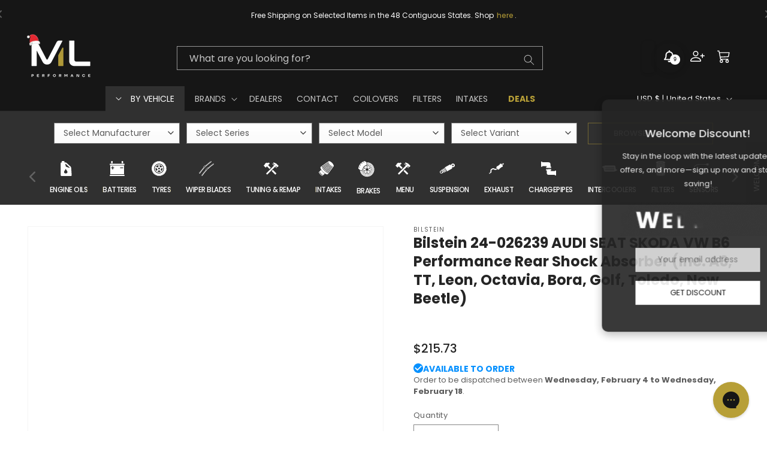

--- FILE ---
content_type: text/html; charset=utf-8
request_url: https://www.mlperformanceusa.com/products/bilstein-24-026239-audi-seat-skoda-vw-b6-performance-rear-shock-absorber-inc-a3-tt-leon-octavia-bora-golf-toledo-new-beetle
body_size: 118787
content:
<!doctype html>
<html class="no-js" lang="en">
  <head>
    <!-- Google tag (gtag.js) -->
    <script async src="https://www.googletagmanager.com/gtag/js?id=G-CTNN535DY4"></script>
    <script>   window.dataLayer = window.dataLayer || [];   function gtag(){dataLayer.push(arguments);}   gtag('js', new Date());   gtag('config', 'G-CTNN535DY4'); </script>

  
    <!-- Google Tag Manager -->
    <script>(function(w,d,s,l,i){w[l]=w[l]||[];w[l].push({'gtm.start':
    new Date().getTime(),event:'gtm.js'});var f=d.getElementsByTagName(s)[0],
    j=d.createElement(s),dl=l!='dataLayer'?'&l='+l:'';j.async=true;j.src=
  'https://www.googletagmanager.com/gtm.js?id='+i+dl;f.parentNode.insertBefore(j,f);
     })(window,document,'script','dataLayer','GTM-KNN28BGQ');</script>
    <!-- End Google Tag Manager -->
    
    <!-- Facebook Pixel Code -->
    <script>
    !function(f,b,e,v,n,t,s)
    {if(f.fbq)return;n=f.fbq=function(){n.callMethod?
    n.callMethod.apply(n,arguments):n.queue.push(arguments)};
    if(!f._fbq)f._fbq=n;n.push=n;n.loaded=!0;n.version='2.0';
    n.queue=[];t=b.createElement(e);t.async=!0;
    t.src=v;s=b.getElementsByTagName(e)[0];
    s.parentNode.insertBefore(t,s)}(window,document,'script',
    'https://connect.facebook.net/en_US/fbevents.js');
     fbq('init', '8296204650391717'); 
     fbq('track', 'PageView');
        fbq('track', 'Purchase', {value: 0.00, currency: 'GBP'});
    </script>
    <noscript>
     <img height="1" width="1" 
      src="https://www.facebook.com/tr?id=8296204650391717&ev=PageView&noscript=1"/>
    </noscript>
    <!-- End Facebook Pixel Code -->
    
    <meta name="google-site-verification" content="gGgBc9mTT42qq3XitPmAEC8CT--b4pUms8-mM4iWdps" />
    <meta charset="utf-8">
    <meta http-equiv="X-UA-Compatible" content="IE=edge">
    <meta name="viewport" content="width=device-width,initial-scale=1">
    <meta name="theme-color" content="">
    <link rel="canonical" href="https://www.mlperformanceusa.com/products/bilstein-24-026239-audi-seat-skoda-vw-b6-performance-rear-shock-absorber-inc-a3-tt-leon-octavia-bora-golf-toledo-new-beetle"><link rel="icon" type="image/png" href="//www.mlperformanceusa.com/cdn/shop/files/favicon-01.png?crop=center&height=32&v=1675408739&width=32"><link rel="preconnect" href="https://fonts.shopifycdn.com" crossorigin><title>
      Bilstein 24-026239 AUDI SEAT SKODA VW B6 Performance Rear Shock Absorber (Inc. A3, TT, Leon, Octavia, Bora, Golf, Toledo, New Beetle)
 &ndash; ML Performance</title>

    
      <meta name="description" content="Description Better than the original. The ideal gas-pressure shock absorber for those who refuse to compromise, either on performance or on comfort, even when the pressure is on. Our yellow BILSTEIN B6 shock absorber delivers a better quality of OE replacement when the demands are high.  Features Higher power reserves ">
    

    

<meta property="og:site_name" content="ML Performance">
<meta property="og:url" content="https://www.mlperformanceusa.com/products/bilstein-24-026239-audi-seat-skoda-vw-b6-performance-rear-shock-absorber-inc-a3-tt-leon-octavia-bora-golf-toledo-new-beetle">
<meta property="og:title" content="Bilstein 24-026239 AUDI SEAT SKODA VW B6 Performance Rear Shock Absorber (Inc. A3, TT, Leon, Octavia, Bora, Golf, Toledo, New Beetle)">
<meta property="og:type" content="product">
<meta property="og:description" content="Description Better than the original. The ideal gas-pressure shock absorber for those who refuse to compromise, either on performance or on comfort, even when the pressure is on. Our yellow BILSTEIN B6 shock absorber delivers a better quality of OE replacement when the demands are high.  Features Higher power reserves "><meta property="og:image" content="http://www.mlperformanceusa.com/cdn/shop/files/24-026239_1_large_84eeb396-98aa-4cbf-846f-69950736e2eb.jpg?v=1753834725">
  <meta property="og:image:secure_url" content="https://www.mlperformanceusa.com/cdn/shop/files/24-026239_1_large_84eeb396-98aa-4cbf-846f-69950736e2eb.jpg?v=1753834725">
  <meta property="og:image:width" content="480">
  <meta property="og:image:height" content="320"><meta property="og:price:amount" content="215.73">
  <meta property="og:price:currency" content="USD"><meta name="twitter:card" content="summary_large_image">
<meta name="twitter:title" content="Bilstein 24-026239 AUDI SEAT SKODA VW B6 Performance Rear Shock Absorber (Inc. A3, TT, Leon, Octavia, Bora, Golf, Toledo, New Beetle)">
<meta name="twitter:description" content="Description Better than the original. The ideal gas-pressure shock absorber for those who refuse to compromise, either on performance or on comfort, even when the pressure is on. Our yellow BILSTEIN B6 shock absorber delivers a better quality of OE replacement when the demands are high.  Features Higher power reserves ">


    <script>
      if ('' == 'fitting-service' || '' == 'gift-card') {
        var defaulttemplate = false;
      } else {
        var defaulttemplate = true;
      }
    </script>

    <script src="//www.mlperformanceusa.com/cdn/shop/t/23/assets/constants.js?v=58251544750838685771741065979" defer="defer"></script>
    <script src="//www.mlperformanceusa.com/cdn/shop/t/23/assets/pubsub.js?v=158357773527763999511741066011" defer="defer"></script>
    <script src="//www.mlperformanceusa.com/cdn/shop/t/23/assets/global.js?v=118988331336954531101741065987" defer="defer"></script><script>window.performance && window.performance.mark && window.performance.mark('shopify.content_for_header.start');</script><meta name="google-site-verification" content="_1O3wLZxe1n5t-KRIdLlHWXRmLONx35xJQRHsuDw5wo">
<meta id="shopify-digital-wallet" name="shopify-digital-wallet" content="/71912227132/digital_wallets/dialog">
<meta name="shopify-checkout-api-token" content="aac511e43f8aa3946f82a4c4a89bcdd4">
<meta id="in-context-paypal-metadata" data-shop-id="71912227132" data-venmo-supported="false" data-environment="production" data-locale="en_US" data-paypal-v4="true" data-currency="USD">
<link rel="alternate" type="application/json+oembed" href="https://www.mlperformanceusa.com/products/bilstein-24-026239-audi-seat-skoda-vw-b6-performance-rear-shock-absorber-inc-a3-tt-leon-octavia-bora-golf-toledo-new-beetle.oembed">
<script async="async" src="/checkouts/internal/preloads.js?locale=en-US"></script>
<script id="shopify-features" type="application/json">{"accessToken":"aac511e43f8aa3946f82a4c4a89bcdd4","betas":["rich-media-storefront-analytics"],"domain":"www.mlperformanceusa.com","predictiveSearch":true,"shopId":71912227132,"locale":"en"}</script>
<script>var Shopify = Shopify || {};
Shopify.shop = "mlperformanceus.myshopify.com";
Shopify.locale = "en";
Shopify.currency = {"active":"USD","rate":"1.0"};
Shopify.country = "US";
Shopify.theme = {"name":"MLP US LIVE 2025","id":176406888764,"schema_name":"Dawn","schema_version":"11.0.0","theme_store_id":null,"role":"main"};
Shopify.theme.handle = "null";
Shopify.theme.style = {"id":null,"handle":null};
Shopify.cdnHost = "www.mlperformanceusa.com/cdn";
Shopify.routes = Shopify.routes || {};
Shopify.routes.root = "/";</script>
<script type="module">!function(o){(o.Shopify=o.Shopify||{}).modules=!0}(window);</script>
<script>!function(o){function n(){var o=[];function n(){o.push(Array.prototype.slice.apply(arguments))}return n.q=o,n}var t=o.Shopify=o.Shopify||{};t.loadFeatures=n(),t.autoloadFeatures=n()}(window);</script>
<script id="shop-js-analytics" type="application/json">{"pageType":"product"}</script>
<script defer="defer" async type="module" src="//www.mlperformanceusa.com/cdn/shopifycloud/shop-js/modules/v2/client.init-shop-cart-sync_BdyHc3Nr.en.esm.js"></script>
<script defer="defer" async type="module" src="//www.mlperformanceusa.com/cdn/shopifycloud/shop-js/modules/v2/chunk.common_Daul8nwZ.esm.js"></script>
<script type="module">
  await import("//www.mlperformanceusa.com/cdn/shopifycloud/shop-js/modules/v2/client.init-shop-cart-sync_BdyHc3Nr.en.esm.js");
await import("//www.mlperformanceusa.com/cdn/shopifycloud/shop-js/modules/v2/chunk.common_Daul8nwZ.esm.js");

  window.Shopify.SignInWithShop?.initShopCartSync?.({"fedCMEnabled":true,"windoidEnabled":true});

</script>
<script>(function() {
  var isLoaded = false;
  function asyncLoad() {
    if (isLoaded) return;
    isLoaded = true;
    var urls = ["https:\/\/cdn-scripts.signifyd.com\/shopify\/script-tag.js?shop=mlperformanceus.myshopify.com","https:\/\/cdn.logbase.io\/lb-upsell-wrapper.js?shop=mlperformanceus.myshopify.com","https:\/\/productoptions.w3apps.co\/js\/options.js?shop=mlperformanceus.myshopify.com"];
    for (var i = 0; i < urls.length; i++) {
      var s = document.createElement('script');
      s.type = 'text/javascript';
      s.async = true;
      s.src = urls[i];
      var x = document.getElementsByTagName('script')[0];
      x.parentNode.insertBefore(s, x);
    }
  };
  if(window.attachEvent) {
    window.attachEvent('onload', asyncLoad);
  } else {
    window.addEventListener('load', asyncLoad, false);
  }
})();</script>
<script id="__st">var __st={"a":71912227132,"offset":0,"reqid":"7c107d05-9e78-4965-ad51-0cfd6c9dc24a-1768959640","pageurl":"www.mlperformanceusa.com\/products\/bilstein-24-026239-audi-seat-skoda-vw-b6-performance-rear-shock-absorber-inc-a3-tt-leon-octavia-bora-golf-toledo-new-beetle","u":"73f9d92e5d85","p":"product","rtyp":"product","rid":8140595724604};</script>
<script>window.ShopifyPaypalV4VisibilityTracking = true;</script>
<script id="form-persister">!function(){'use strict';const t='contact',e='new_comment',n=[[t,t],['blogs',e],['comments',e],[t,'customer']],o='password',r='form_key',c=['recaptcha-v3-token','g-recaptcha-response','h-captcha-response',o],s=()=>{try{return window.sessionStorage}catch{return}},i='__shopify_v',u=t=>t.elements[r],a=function(){const t=[...n].map((([t,e])=>`form[action*='/${t}']:not([data-nocaptcha='true']) input[name='form_type'][value='${e}']`)).join(',');var e;return e=t,()=>e?[...document.querySelectorAll(e)].map((t=>t.form)):[]}();function m(t){const e=u(t);a().includes(t)&&(!e||!e.value)&&function(t){try{if(!s())return;!function(t){const e=s();if(!e)return;const n=u(t);if(!n)return;const o=n.value;o&&e.removeItem(o)}(t);const e=Array.from(Array(32),(()=>Math.random().toString(36)[2])).join('');!function(t,e){u(t)||t.append(Object.assign(document.createElement('input'),{type:'hidden',name:r})),t.elements[r].value=e}(t,e),function(t,e){const n=s();if(!n)return;const r=[...t.querySelectorAll(`input[type='${o}']`)].map((({name:t})=>t)),u=[...c,...r],a={};for(const[o,c]of new FormData(t).entries())u.includes(o)||(a[o]=c);n.setItem(e,JSON.stringify({[i]:1,action:t.action,data:a}))}(t,e)}catch(e){console.error('failed to persist form',e)}}(t)}const f=t=>{if('true'===t.dataset.persistBound)return;const e=function(t,e){const n=function(t){return'function'==typeof t.submit?t.submit:HTMLFormElement.prototype.submit}(t).bind(t);return function(){let t;return()=>{t||(t=!0,(()=>{try{e(),n()}catch(t){(t=>{console.error('form submit failed',t)})(t)}})(),setTimeout((()=>t=!1),250))}}()}(t,(()=>{m(t)}));!function(t,e){if('function'==typeof t.submit&&'function'==typeof e)try{t.submit=e}catch{}}(t,e),t.addEventListener('submit',(t=>{t.preventDefault(),e()})),t.dataset.persistBound='true'};!function(){function t(t){const e=(t=>{const e=t.target;return e instanceof HTMLFormElement?e:e&&e.form})(t);e&&m(e)}document.addEventListener('submit',t),document.addEventListener('DOMContentLoaded',(()=>{const e=a();for(const t of e)f(t);var n;n=document.body,new window.MutationObserver((t=>{for(const e of t)if('childList'===e.type&&e.addedNodes.length)for(const t of e.addedNodes)1===t.nodeType&&'FORM'===t.tagName&&a().includes(t)&&f(t)})).observe(n,{childList:!0,subtree:!0,attributes:!1}),document.removeEventListener('submit',t)}))}()}();</script>
<script integrity="sha256-4kQ18oKyAcykRKYeNunJcIwy7WH5gtpwJnB7kiuLZ1E=" data-source-attribution="shopify.loadfeatures" defer="defer" src="//www.mlperformanceusa.com/cdn/shopifycloud/storefront/assets/storefront/load_feature-a0a9edcb.js" crossorigin="anonymous"></script>
<script data-source-attribution="shopify.dynamic_checkout.dynamic.init">var Shopify=Shopify||{};Shopify.PaymentButton=Shopify.PaymentButton||{isStorefrontPortableWallets:!0,init:function(){window.Shopify.PaymentButton.init=function(){};var t=document.createElement("script");t.src="https://www.mlperformanceusa.com/cdn/shopifycloud/portable-wallets/latest/portable-wallets.en.js",t.type="module",document.head.appendChild(t)}};
</script>
<script data-source-attribution="shopify.dynamic_checkout.buyer_consent">
  function portableWalletsHideBuyerConsent(e){var t=document.getElementById("shopify-buyer-consent"),n=document.getElementById("shopify-subscription-policy-button");t&&n&&(t.classList.add("hidden"),t.setAttribute("aria-hidden","true"),n.removeEventListener("click",e))}function portableWalletsShowBuyerConsent(e){var t=document.getElementById("shopify-buyer-consent"),n=document.getElementById("shopify-subscription-policy-button");t&&n&&(t.classList.remove("hidden"),t.removeAttribute("aria-hidden"),n.addEventListener("click",e))}window.Shopify?.PaymentButton&&(window.Shopify.PaymentButton.hideBuyerConsent=portableWalletsHideBuyerConsent,window.Shopify.PaymentButton.showBuyerConsent=portableWalletsShowBuyerConsent);
</script>
<script data-source-attribution="shopify.dynamic_checkout.cart.bootstrap">document.addEventListener("DOMContentLoaded",(function(){function t(){return document.querySelector("shopify-accelerated-checkout-cart, shopify-accelerated-checkout")}if(t())Shopify.PaymentButton.init();else{new MutationObserver((function(e,n){t()&&(Shopify.PaymentButton.init(),n.disconnect())})).observe(document.body,{childList:!0,subtree:!0})}}));
</script>
<link id="shopify-accelerated-checkout-styles" rel="stylesheet" media="screen" href="https://www.mlperformanceusa.com/cdn/shopifycloud/portable-wallets/latest/accelerated-checkout-backwards-compat.css" crossorigin="anonymous">
<style id="shopify-accelerated-checkout-cart">
        #shopify-buyer-consent {
  margin-top: 1em;
  display: inline-block;
  width: 100%;
}

#shopify-buyer-consent.hidden {
  display: none;
}

#shopify-subscription-policy-button {
  background: none;
  border: none;
  padding: 0;
  text-decoration: underline;
  font-size: inherit;
  cursor: pointer;
}

#shopify-subscription-policy-button::before {
  box-shadow: none;
}

      </style>
<script id="sections-script" data-sections="header" defer="defer" src="//www.mlperformanceusa.com/cdn/shop/t/23/compiled_assets/scripts.js?v=38267"></script>
<script>window.performance && window.performance.mark && window.performance.mark('shopify.content_for_header.end');</script>


    <style data-shopify>
      @font-face {
  font-family: Poppins;
  font-weight: 400;
  font-style: normal;
  font-display: swap;
  src: url("//www.mlperformanceusa.com/cdn/fonts/poppins/poppins_n4.0ba78fa5af9b0e1a374041b3ceaadf0a43b41362.woff2") format("woff2"),
       url("//www.mlperformanceusa.com/cdn/fonts/poppins/poppins_n4.214741a72ff2596839fc9760ee7a770386cf16ca.woff") format("woff");
}

      @font-face {
  font-family: Poppins;
  font-weight: 700;
  font-style: normal;
  font-display: swap;
  src: url("//www.mlperformanceusa.com/cdn/fonts/poppins/poppins_n7.56758dcf284489feb014a026f3727f2f20a54626.woff2") format("woff2"),
       url("//www.mlperformanceusa.com/cdn/fonts/poppins/poppins_n7.f34f55d9b3d3205d2cd6f64955ff4b36f0cfd8da.woff") format("woff");
}

      @font-face {
  font-family: Poppins;
  font-weight: 400;
  font-style: italic;
  font-display: swap;
  src: url("//www.mlperformanceusa.com/cdn/fonts/poppins/poppins_i4.846ad1e22474f856bd6b81ba4585a60799a9f5d2.woff2") format("woff2"),
       url("//www.mlperformanceusa.com/cdn/fonts/poppins/poppins_i4.56b43284e8b52fc64c1fd271f289a39e8477e9ec.woff") format("woff");
}

      @font-face {
  font-family: Poppins;
  font-weight: 700;
  font-style: italic;
  font-display: swap;
  src: url("//www.mlperformanceusa.com/cdn/fonts/poppins/poppins_i7.42fd71da11e9d101e1e6c7932199f925f9eea42d.woff2") format("woff2"),
       url("//www.mlperformanceusa.com/cdn/fonts/poppins/poppins_i7.ec8499dbd7616004e21155106d13837fff4cf556.woff") format("woff");
}

      @font-face {
  font-family: Poppins;
  font-weight: 500;
  font-style: normal;
  font-display: swap;
  src: url("//www.mlperformanceusa.com/cdn/fonts/poppins/poppins_n5.ad5b4b72b59a00358afc706450c864c3c8323842.woff2") format("woff2"),
       url("//www.mlperformanceusa.com/cdn/fonts/poppins/poppins_n5.33757fdf985af2d24b32fcd84c9a09224d4b2c39.woff") format("woff");
}


      
        :root,
        .color-background-1 {
          --color-background: 255,255,255;
        
          --gradient-background: #ffffff;
        
        --color-foreground: 37,37,37;
        --color-shadow: 18,18,18;
        --color-button: 18,18,18;
        --color-button-text: 255,255,255;
        --color-secondary-button: 255,255,255;
        --color-secondary-button-text: 183,159,55;
        --color-link: 183,159,55;
        --color-badge-foreground: 37,37,37;
        --color-badge-background: 255,255,255;
        --color-badge-border: 37,37,37;
        --payment-terms-background-color: rgb(255 255 255);
      }
      
        
        .color-background-2 {
          --color-background: 243,243,243;
        
          --gradient-background: #f3f3f3;
        
        --color-foreground: 18,18,18;
        --color-shadow: 18,18,18;
        --color-button: 18,18,18;
        --color-button-text: 243,243,243;
        --color-secondary-button: 243,243,243;
        --color-secondary-button-text: 183,159,55;
        --color-link: 183,159,55;
        --color-badge-foreground: 18,18,18;
        --color-badge-background: 243,243,243;
        --color-badge-border: 18,18,18;
        --payment-terms-background-color: rgb(243 243 243);
      }
      
        
        .color-inverse {
          --color-background: 22,22,22;
        
          --gradient-background: #161616;
        
        --color-foreground: 255,255,255;
        --color-shadow: 18,18,18;
        --color-button: 255,255,255;
        --color-button-text: 18,18,18;
        --color-secondary-button: 22,22,22;
        --color-secondary-button-text: 255,255,255;
        --color-link: 255,255,255;
        --color-badge-foreground: 255,255,255;
        --color-badge-background: 22,22,22;
        --color-badge-border: 255,255,255;
        --payment-terms-background-color: rgb(22 22 22);
      }
      
        
        .color-accent-1 {
          --color-background: 255,255,255;
        
          --gradient-background: #ffffff;
        
        --color-foreground: 18,18,18;
        --color-shadow: 18,18,18;
        --color-button: 255,255,255;
        --color-button-text: 18,18,18;
        --color-secondary-button: 255,255,255;
        --color-secondary-button-text: 37,37,37;
        --color-link: 37,37,37;
        --color-badge-foreground: 18,18,18;
        --color-badge-background: 255,255,255;
        --color-badge-border: 18,18,18;
        --payment-terms-background-color: rgb(255 255 255);
      }
      
        
        .color-accent-2 {
          --color-background: 255,255,255;
        
          --gradient-background: linear-gradient(90deg, rgba(183, 159, 55, 1), rgba(18, 18, 18, 1) 49%, rgba(18, 18, 18, 1) 100%);
        
        --color-foreground: 255,255,255;
        --color-shadow: 255,255,255;
        --color-button: 183,159,55;
        --color-button-text: 255,255,255;
        --color-secondary-button: 255,255,255;
        --color-secondary-button-text: 183,159,55;
        --color-link: 183,159,55;
        --color-badge-foreground: 255,255,255;
        --color-badge-background: 255,255,255;
        --color-badge-border: 255,255,255;
        --payment-terms-background-color: rgb(255 255 255);
      }
      
        
        .color-scheme-d0bed7bd-891a-464a-b40e-138492ca3cf4 {
          --color-background: 255,255,255;
        
          --gradient-background: #ffffff;
        
        --color-foreground: 18,18,18;
        --color-shadow: 18,18,18;
        --color-button: 18,18,18;
        --color-button-text: 255,255,255;
        --color-secondary-button: 255,255,255;
        --color-secondary-button-text: 183,159,55;
        --color-link: 183,159,55;
        --color-badge-foreground: 18,18,18;
        --color-badge-background: 255,255,255;
        --color-badge-border: 18,18,18;
        --payment-terms-background-color: rgb(255 255 255);
      }
      

      body, .color-background-1, .color-background-2, .color-inverse, .color-accent-1, .color-accent-2, .color-scheme-d0bed7bd-891a-464a-b40e-138492ca3cf4 {
        color: rgba(var(--color-foreground), 0.75);
        background-color: rgb(var(--color-background));
      }

      :root {

        /* copy from dawn 2.5.0 */
        --color-base-background-1: 255, 255, 255;
        --gradient-base-background-1: #FFFFFF;
        --gradient-base-background-2: #121212;
        --gradient-base-accent-1: linear-gradient(270deg, rgba(51, 51, 51, 0.95) 49%, rgba(15, 15, 15, 1) 88%);
        --gradient-base-accent-2: #b79f37;
        --color-link-2: var(--color-base-outline-button-labels);
        --color-base-outline-button-labels: 183, 159, 55;
        --alpha-link: .85;


        /* dawn 11.0.0 */
        --font-body-family: Poppins, sans-serif;
        --font-body-style: normal;
        --font-body-weight: 400;
        --font-body-weight-bold: 700;

        --font-heading-family: Poppins, sans-serif;
        --font-heading-style: normal;
        --font-heading-weight: 500;

        --font-body-scale: 1.0;
        --font-heading-scale: 1.0;

        --media-padding: px;
        --media-border-opacity: 0.05;
        --media-border-width: 1px;
        --media-radius: 0px;
        --media-shadow-opacity: 0.0;
        --media-shadow-horizontal-offset: 0px;
        --media-shadow-vertical-offset: 4px;
        --media-shadow-blur-radius: 5px;
        --media-shadow-visible: 0;

        --page-width: 140rem;
        --page-width-margin: 0rem;

        --product-card-image-padding: 0.0rem;
        --product-card-corner-radius: 0.0rem;
        --product-card-text-alignment: left;
        --product-card-border-width: 0.1rem;
        --product-card-border-opacity: 0.05;
        --product-card-shadow-opacity: 0.0;
        --product-card-shadow-visible: 0;
        --product-card-shadow-horizontal-offset: 0.0rem;
        --product-card-shadow-vertical-offset: 0.4rem;
        --product-card-shadow-blur-radius: 0.5rem;

        --collection-card-image-padding: 0.0rem;
        --collection-card-corner-radius: 0.0rem;
        --collection-card-text-alignment: left;
        --collection-card-border-width: 0.0rem;
        --collection-card-border-opacity: 0.1;
        --collection-card-shadow-opacity: 0.0;
        --collection-card-shadow-visible: 0;
        --collection-card-shadow-horizontal-offset: 0.0rem;
        --collection-card-shadow-vertical-offset: 0.4rem;
        --collection-card-shadow-blur-radius: 0.5rem;

        --blog-card-image-padding: 0.0rem;
        --blog-card-corner-radius: 0.0rem;
        --blog-card-text-alignment: left;
        --blog-card-border-width: 0.0rem;
        --blog-card-border-opacity: 0.1;
        --blog-card-shadow-opacity: 0.0;
        --blog-card-shadow-visible: 0;
        --blog-card-shadow-horizontal-offset: 0.0rem;
        --blog-card-shadow-vertical-offset: 0.4rem;
        --blog-card-shadow-blur-radius: 0.5rem;

        --badge-corner-radius: 0.0rem;

        --popup-border-width: 1px;
        --popup-border-opacity: 0.1;
        --popup-corner-radius: 0px;
        --popup-shadow-opacity: 0.0;
        --popup-shadow-horizontal-offset: 0px;
        --popup-shadow-vertical-offset: 0px;
        --popup-shadow-blur-radius: 0px;

        --drawer-border-width: 1px;
        --drawer-border-opacity: 0.1;
        --drawer-shadow-opacity: 0.0;
        --drawer-shadow-horizontal-offset: 0px;
        --drawer-shadow-vertical-offset: 4px;
        --drawer-shadow-blur-radius: 5px;

        --spacing-sections-desktop: 0px;
        --spacing-sections-mobile: 0px;

        --grid-desktop-vertical-spacing: 8px;
        --grid-desktop-horizontal-spacing: 8px;
        --grid-mobile-vertical-spacing: 4px;
        --grid-mobile-horizontal-spacing: 4px;

        --text-boxes-border-opacity: 0.1;
        --text-boxes-border-width: 0px;
        --text-boxes-radius: 10px;
        --text-boxes-shadow-opacity: 0.0;
        --text-boxes-shadow-visible: 0;
        --text-boxes-shadow-horizontal-offset: 0px;
        --text-boxes-shadow-vertical-offset: 4px;
        --text-boxes-shadow-blur-radius: 5px;

        --buttons-radius: 0px;
        --buttons-radius-outset: 0px;
        --buttons-border-width: 1px;
        --buttons-border-opacity: 1.0;
        --buttons-shadow-opacity: 0.0;
        --buttons-shadow-visible: 0;
        --buttons-shadow-horizontal-offset: 0px;
        --buttons-shadow-vertical-offset: 4px;
        --buttons-shadow-blur-radius: 5px;
        --buttons-border-offset: 0px;

        --inputs-radius: 0px;
        --inputs-border-width: 1px;
        --inputs-border-opacity: 0.55;
        --inputs-shadow-opacity: 0.0;
        --inputs-shadow-horizontal-offset: 0px;
        --inputs-margin-offset: 0px;
        --inputs-shadow-vertical-offset: 4px;
        --inputs-shadow-blur-radius: 5px;
        --inputs-radius-outset: 0px;

        --variant-pills-radius: 40px;
        --variant-pills-border-width: 1px;
        --variant-pills-border-opacity: 0.55;
        --variant-pills-shadow-opacity: 0.0;
        --variant-pills-shadow-horizontal-offset: 0px;
        --variant-pills-shadow-vertical-offset: 4px;
        --variant-pills-shadow-blur-radius: 5px;
      }

      *,
      *::before,
      *::after {
        box-sizing: inherit;
      }

      html {
        box-sizing: border-box;
        font-size: calc(var(--font-body-scale) * 62.5%);
        height: 100%;
      }

      body {
        display: grid;
        grid-template-rows: auto auto 1fr auto;
        grid-template-columns: 100%;
        min-height: 100%;
        margin: 0;
        font-size: 1.3rem;
        line-height: calc(1 + 0.8 / var(--font-body-scale));
        font-family: var(--font-body-family);
        font-style: var(--font-body-style);
        font-weight: var(--font-body-weight);
      }

      @media screen and (min-width: 750px) {
        body {
          font-size: 1.4em;
        }
      }
    </style>

    <link href="//www.mlperformanceusa.com/cdn/shop/t/23/assets/base.css?v=44153554210553775281741065953" rel="stylesheet" type="text/css" media="all" />
    <link href="//www.mlperformanceusa.com/cdn/shop/t/23/assets/slick.css?v=99639561323254153231741066025" rel="stylesheet" type="text/css" media="all" />
    <link href="//www.mlperformanceusa.com/cdn/shop/t/23/assets/slick-theme.css?v=53249857193115731721741066025" rel="stylesheet" type="text/css" media="all" />
    <link href="//www.mlperformanceusa.com/cdn/shop/t/23/assets/custom_base.css?v=166285329793290332341741065981" rel="stylesheet" type="text/css" media="all" />
<link rel="preload" as="font" href="//www.mlperformanceusa.com/cdn/fonts/poppins/poppins_n4.0ba78fa5af9b0e1a374041b3ceaadf0a43b41362.woff2" type="font/woff2" crossorigin><link rel="preload" as="font" href="//www.mlperformanceusa.com/cdn/fonts/poppins/poppins_n5.ad5b4b72b59a00358afc706450c864c3c8323842.woff2" type="font/woff2" crossorigin><link href="//www.mlperformanceusa.com/cdn/shop/t/23/assets/component-localization-form.css?v=21933329975090808871741065967" rel="stylesheet" type="text/css" media="all" />
      <script src="//www.mlperformanceusa.com/cdn/shop/t/23/assets/localization-form.js?v=161644695336821385561741065997" defer="defer"></script><link
        rel="stylesheet"
        href="//www.mlperformanceusa.com/cdn/shop/t/23/assets/component-predictive-search.css?v=118923337488134913561741065971"
        media="print"
        onload="this.media='all'"
      ><script>
      document.documentElement.className = document.documentElement.className.replace('no-js', 'js');
      if (Shopify.designMode) {
        document.documentElement.classList.add('shopify-design-mode');
      }
    </script>

    <!-- jquery -->
    <script type="text/javascript" src="https://ajax.googleapis.com/ajax/libs/jquery/3.6.0/jquery.min.js"></script>

    <!-- slick slider -->
    <script src="https://ajax.googleapis.com/ajax/libs/jquery/3.6.4/jquery.min.js"></script>
    <script src="https://cdnjs.cloudflare.com/ajax/libs/slick-carousel/1.8.1/slick.min.js"></script>

    <!-- navigation menu -->
    <script src="//www.mlperformanceusa.com/cdn/shop/t/23/assets/navigation-menu.js?v=174658925181012382271741066004" defer="defer"></script>

    <!-- livesearch collection -->
    

    <!-- upsell & cross sell by selleasy -->
    <script src='https://upsell-app.logbase.io/lb-upsell.js?shop=mlperformance.myshopify.com' defer></script>

    <!-- w3 options -->
      <script src="https://productoptions.w3apps.co/js/options.js" type="text/javascript"></script>
      <script type="text/javascript">
        setTimeout(function() { 
          w3productOptionsJS($); 
        }, 0);
      </script>

    <script src="//www.mlperformanceusa.com/cdn/shop/t/23/assets/bootstrap.min.js?v=36129448594782233301741065955" type="text/javascript"></script>
    <script type="text/javascript" src="//www.mlperformanceusa.com/cdn/shop/t/23/assets/bootstrap.min.js?v=36129448594782233301741065955" defer="defer"></script> 
    <link href="//www.mlperformanceusa.com/cdn/shop/t/23/assets/bootstrap.css?v=53511146255232039101741065955" rel="stylesheet" type="text/css" media="all" />

    <link href="https://cdnjs.cloudflare.com/ajax/libs/font-awesome/6.0.0/css/all.min.css" rel="stylesheet" type="text/css" media="all" />

     
    <script src="//www.mlperformanceusa.com/cdn/shopifycloud/storefront/assets/themes_support/api.jquery-7ab1a3a4.js" type="text/javascript"></script> 
    

  <!-- BEGIN app block: shopify://apps/swishlist-simple-wishlist/blocks/wishlist_settings/bfcb80f2-f00d-42ae-909a-9f00c726327b --><style id="st-wishlist-custom-css">  </style><!-- BEGIN app snippet: wishlist_styles --><style> :root{ --st-add-icon-color: ; --st-added-icon-color: ; --st-loading-icon-color: ; --st-atc-button-border-radius: ; --st-atc-button-color: ; --st-atc-button-background-color: ; }  /* .st-wishlist-button, #st_wishlist_icons, .st-wishlist-details-button{ display: none; } */  #st_wishlist_icons { display: none; }  .st-wishlist-initialized .st-wishlist-button{ display: flex; }  .st-wishlist-loading-icon{ color: var(--st-loading-icon-color) }  .st-wishlist-button:not([data-type="details"]) .st-wishlist-icon{ color: var(--st-add-icon-color) }  .st-wishlist-button.st-is-added:not([data-type="details"]) .st-wishlist-icon{ color: var(--st-added-icon-color) }  .st-wishlist-button.st-is-loading:not([data-type="details"]) .st-wishlist-icon{ color: var(--st-loading-icon-color) }  .st-wishlist-initialized { .st-wishlist-details-button--header-icon, .st-wishlist-details-button { display: flex; } }  .st-initialized.st-wishlist-details-button--header-icon, .st-initialized.st-wishlist-details-button{ display: flex; }  .st-wishlist-details-button .st-wishlist-icon{ color: var(--icon-color); } </style>  <!-- END app snippet --><link rel="stylesheet" href="https://cdn.shopify.com/extensions/019bdada-42cd-74c0-932d-7a38951e161c/swishlist-388/assets/st_wl_styles.min.css" media="print" onload="this.media='all'" > <noscript><link href="//cdn.shopify.com/extensions/019bdada-42cd-74c0-932d-7a38951e161c/swishlist-388/assets/st_wl_styles.min.css" rel="stylesheet" type="text/css" media="all" /></noscript>               <template id="st_wishlist_template">  <!-- BEGIN app snippet: wishlist_drawer --> <div class="st-wishlist-details st-wishlist-details--drawer st-wishlist-details--right st-is-loading "> <div class="st-wishlist-details_overlay"><span></span></div>  <div class="st-wishlist-details_wrapper"> <div class="st-wishlist-details_header"> <div class="st-wishlist-details_title st-flex st-justify-between"> <div class="st-h3 h2">My Wishlist</div> <button class="st-close-button" aria-label="Close the wishlist drawer" title="Close the wishlist drawer" > X </button> </div><div class="st-wishlist-details_shares"><!-- BEGIN app snippet: wishlist_shares --><ul class="st-wishlist-shares st-list-style-none st-flex st-gap-20 st-justify-center" data-list=""> <li class="st-wishlist-share-item st-wishlist-share-item--facebook"> <button class="st-share-button" data-type="facebook" aria-label="Share on Facebook" title="Share on Facebook" > <svg class="st-icon" width="24px" height="24px" viewBox="0 0 24 24" enable-background="new 0 0 24 24" > <g><path fill="currentColor" d="M18.768,7.465H14.5V5.56c0-0.896,0.594-1.105,1.012-1.105s2.988,0,2.988,0V0.513L14.171,0.5C10.244,0.5,9.5,3.438,9.5,5.32 v2.145h-3v4h3c0,5.212,0,12,0,12h5c0,0,0-6.85,0-12h3.851L18.768,7.465z"></path></g> </svg> </button> </li> <li class="st-wishlist-share-item st-wishlist-share-item--pinterest"> <button class="st-share-button" data-type="pinterest" aria-label="Pin on Pinterest" title="Pin on Pinterest" > <svg class="st-icon" width="24px" height="24px" viewBox="0 0 24 24" enable-background="new 0 0 24 24" > <path fill="currentColor" d="M12.137,0.5C5.86,0.5,2.695,5,2.695,8.752c0,2.272,0.8 ,4.295,2.705,5.047c0.303,0.124,0.574,0.004,0.661-0.33 c0.062-0.231,0.206-0.816,0.271-1.061c0.088-0.331,0.055-0.446-0.19-0.736c-0.532-0.626-0.872-1.439-0.872-2.59 c0-3.339,2.498-6.328,6.505-6.328c3.548,0,5.497,2.168,5.497,5.063c0,3.809-1.687,7.024-4.189,7.024 c-1.382,0-2.416-1.142-2.085-2.545c0.397-1.675,1.167-3.479,1.167-4.688c0-1.081-0.58-1.983-1.782-1.983 c-1.413,0-2.548,1.461-2.548,3.42c0,1.247,0.422,2.09,0.422,2.09s-1.445,6.126-1.699,7.199c-0.505,2.137-0.076,4.756-0.04,5.02 c0.021,0.157,0.224,0.195,0.314,0.078c0.13-0.171,1.813-2.25,2.385-4.325c0.162-0.589,0.929-3.632,0.929-3.632 c0.459,0.876,1.801,1.646,3.228,1.646c4.247,0,7.128-3.871,7.128-9.053C20.5,4.15,17.182,0.5,12.137,0.5z"></path> </svg> </button> </li> <li class="st-wishlist-share-item st-wishlist-share-item--twitter"> <button class="st-share-button" data-type="twitter" aria-label="Tweet on Twitter" title="Tweet on Twitter" > <svg class="st-icon" width="24px" height="24px" xmlns="http://www.w3.org/2000/svg" viewBox="0 0 512 512" > <!--!Font Awesome Free 6.7.2 by @fontawesome - https://fontawesome.com License - https://fontawesome.com/license/free Copyright 2025 Fonticons, Inc.--> <path fill="currentColor" d="M389.2 48h70.6L305.6 224.2 487 464H345L233.7 318.6 106.5 464H35.8L200.7 275.5 26.8 48H172.4L272.9 180.9 389.2 48zM364.4 421.8h39.1L151.1 88h-42L364.4 421.8z"/> </svg> </button> </li> <li class="st-wishlist-share-item st-wishlist-share-item--whatsapp"> <button class="st-share-button" data-type="whatsapp" aria-label="Share on WhatsApp" title="Share on WhatsApp" > <svg class="st-icon" xmlns="http://www.w3.org/2000/svg" viewBox="0 0 448 512"> <path fill="currentColor" d="M380.9 97.1C339 55.1 283.2 32 223.9 32c-122.4 0-222 99.6-222 222 0 39.1 10.2 77.3 29.6 111L0 480l117.7-30.9c32.4 17.7 68.9 27 106.1 27h.1c122.3 0 224.1-99.6 224.1-222 0-59.3-25.2-115-67.1-157zm-157 341.6c-33.2 0-65.7-8.9-94-25.7l-6.7-4-69.8 18.3L72 359.2l-4.4-7c-18.5-29.4-28.2-63.3-28.2-98.2 0-101.7 82.8-184.5 184.6-184.5 49.3 0 95.6 19.2 130.4 54.1 34.8 34.9 56.2 81.2 56.1 130.5 0 101.8-84.9 184.6-186.6 184.6zm101.2-138.2c-5.5-2.8-32.8-16.2-37.9-18-5.1-1.9-8.8-2.8-12.5 2.8-3.7 5.6-14.3 18-17.6 21.8-3.2 3.7-6.5 4.2-12 1.4-32.6-16.3-54-29.1-75.5-66-5.7-9.8 5.7-9.1 16.3-30.3 1.8-3.7 .9-6.9-.5-9.7-1.4-2.8-12.5-30.1-17.1-41.2-4.5-10.8-9.1-9.3-12.5-9.5-3.2-.2-6.9-.2-10.6-.2-3.7 0-9.7 1.4-14.8 6.9-5.1 5.6-19.4 19-19.4 46.3 0 27.3 19.9 53.7 22.6 57.4 2.8 3.7 39.1 59.7 94.8 83.8 35.2 15.2 49 16.5 66.6 13.9 10.7-1.6 32.8-13.4 37.4-26.4 4.6-13 4.6-24.1 3.2-26.4-1.3-2.5-5-3.9-10.5-6.6z"/> </svg> </button> </li> <li class="st-wishlist-share-item st-wishlist-share-item--email"> <button class="st-share-button" data-type="email" aria-label="Share on Email" title="Share on Email" > <svg class="st-icon" width="24px" height="24px" viewBox="0 0 24 24" enable-background="new 0 0 24 24" > <path fill="currentColor" d="M22,4H2C0.897,4,0,4.897,0,6v12c0,1.103,0.897,2,2,2h20c1.103,0,2-0.897,2-2V6C24,4.897,23.103,4,22,4z M7.248,14.434 l-3.5,2C3.67,16.479,3.584,16.5,3.5,16.5c-0.174,0-0.342-0.09-0.435-0.252c-0.137-0.239-0.054-0.545,0.186-0.682l3.5-2 c0.24-0.137,0.545-0.054,0.682,0.186C7.571,13.992,7.488,14.297,7.248,14.434z M12,14.5c-0.094,0-0.189-0.026-0.271-0.08l-8.5-5.5 C2.997,8.77,2.93,8.46,3.081,8.229c0.15-0.23,0.459-0.298,0.691-0.147L12,13.405l8.229-5.324c0.232-0.15,0.542-0.084,0.691,0.147 c0.15,0.232,0.083,0.542-0.148,0.691l-8.5,5.5C12.189,14.474,12.095,14.5,12,14.5z M20.934,16.248 C20.842,16.41,20.673,16.5,20.5,16.5c-0.084,0-0.169-0.021-0.248-0.065l-3.5-2c-0.24-0.137-0.323-0.442-0.186-0.682 s0.443-0.322,0.682-0.186l3.5,2C20.988,15.703,21.071,16.009,20.934,16.248z"></path> </svg> </button> </li> <li class="st-wishlist-share-item st-wishlist-share-item--copy_link"> <button class="st-share-button" data-type="copy_link" aria-label="Copy to Clipboard" title="Copy to Clipboard" > <svg class="st-icon" width="24" height="24" viewBox="0 0 512 512"> <path fill="currentColor" d="M459.654,233.373l-90.531,90.5c-49.969,50-131.031,50-181,0c-7.875-7.844-14.031-16.688-19.438-25.813 l42.063-42.063c2-2.016,4.469-3.172,6.828-4.531c2.906,9.938,7.984,19.344,15.797,27.156c24.953,24.969,65.563,24.938,90.5,0 l90.5-90.5c24.969-24.969,24.969-65.563,0-90.516c-24.938-24.953-65.531-24.953-90.5,0l-32.188,32.219 c-26.109-10.172-54.25-12.906-81.641-8.891l68.578-68.578c50-49.984,131.031-49.984,181.031,0 C509.623,102.342,509.623,183.389,459.654,233.373z M220.326,382.186l-32.203,32.219c-24.953,24.938-65.563,24.938-90.516,0 c-24.953-24.969-24.953-65.563,0-90.531l90.516-90.5c24.969-24.969,65.547-24.969,90.5,0c7.797,7.797,12.875,17.203,15.813,27.125 c2.375-1.375,4.813-2.5,6.813-4.5l42.063-42.047c-5.375-9.156-11.563-17.969-19.438-25.828c-49.969-49.984-131.031-49.984-181.016,0 l-90.5,90.5c-49.984,50-49.984,131.031,0,181.031c49.984,49.969,131.031,49.969,181.016,0l68.594-68.594 C274.561,395.092,246.42,392.342,220.326,382.186z"></path> </svg> <span>Copied</span> </button> </li> </ul> <div class="st-email-options-popup-content"> <button class="st-email-options-popup-close-button"id="stEmailModalCloseButton">×</button>  <div class="st-email-options-popup-title">Choose email method</div>  <div class="st-email-options-popup-buttons"> <!-- Option 1: Mail Client --> <button class="st-email-options-popup-option-button" id="stEmailModalMailClientButton" aria-label="Email client" title="Email client"> <div class="st-email-options-popup-option-icon">@</div> <div class="st-email-options-popup-option-text"> <div class="st-email-options-popup-option-title">Mail Client</div> <div class="st-email-options-popup-option-description">Outlook, Apple Mail, Thunderbird</div> </div> </button>  <!-- Option 2: Gmail Web --> <button class="st-email-options-popup-option-button" id="stEmailModalGmailButton" aria-label="Gmail Web" title="Gmail Web"> <div class="st-email-options-popup-option-icon">G</div> <div class="st-email-options-popup-option-text"> <div class="st-email-options-popup-option-title">Gmail Web</div> <div class="st-email-options-popup-option-description">Open in browser</div> </div> </button>  <!-- Option 3: Outlook Web --> <button class="st-email-options-popup-option-button" id="stEmailModalOutlookButton" aria-label="Outlook Web" title="Outlook Web" > <div class="st-email-options-popup-option-icon">O</div> <div class="st-email-options-popup-option-text"> <div class="st-email-options-popup-option-title">Outlook Live Web</div> <div class="st-email-options-popup-option-description">Open Outlook Live web in browser</div> </div> </button>  <!-- Option 4: Copy link --> <button class="st-email-options-popup-option-button" id="stEmailModalCopyButton" aria-label="Copy shareable link" title="Copy shareable link"> <div class="st-email-options-popup-option-icon">C</div> <div class="st-email-options-popup-option-text"> <div class="st-email-options-popup-option-title" id="stEmailModalCopyTitle">Copy Link</div> <div class="st-email-options-popup-option-description">Copy shareable link</div> </div> </button> </div> </div>  <!-- END app snippet --></div></div>  <div class="st-wishlist-details_main"> <div class="st-wishlist-details_products st-js-products"></div> <div class="st-wishlist-details_products_total_price"> <span class="st-total-price-label">Total in Wishlist:</span> <span class="st-total-price-value">[totalPriceWishlist]</span> </div>  <div class="st-wishlist-details_loading"> <svg width="50" height="50"> <use xlink:href="#st_loading_icon"></use> </svg> </div> <div class="st-wishlist-details_empty st-text-center"> <p> <b>Love it? Add to your wishlist</b> </p> <p>Your favorites, all in one place. Shop quickly and easily with the wishlist feature!</p> </div> </div> <div class="st-wishlist-details_footer_buttons">  <button class="st-footer-button st-clear-wishlist-button">🧹 Clear Wishlist</button> </div><div class="st-wishlist-save-your-wishlist"> <span>Log in to keep it permanently and sync across devices.</span> </div></div> <template style="display: none;"> <!-- BEGIN app snippet: product_card --><st-product-card data-handle="[handle]" data-id="[id]" data-wishlist-id="[wishlistId]" data-variant-id="[variantId]" class="st-product-card st-product-card--drawer st-product-card--[viewMode]" > <div class="st-product-card_image"> <div class="st-image">[img]</div> </div>  <form action="/cart/add" class="st-product-card_form"> <input type="hidden" name="form_type" value="product"> <input type="hidden" name="quantity" value="[quantityRuleMin]">  <div class="st-product-card_group st-product-card_group--title"> <div class="st-product-card_vendor_title [vendorClass]"> <div class="st-product-card_vendor">[vendor]</div> <div class="st-product-card_title">[title]</div> </div>  <div class="st-product-card_options st-none"> <div class="st-pr"> <select name="id" data-product-id="[id]"></select> <svg width="20" height="20" viewBox="0 0 20 20" fill="none" xmlns="http://www.w3.org/2000/svg" > <path fill-rule="evenodd" clip-rule="evenodd" d="M10 12.9998C9.68524 12.9998 9.38885 12.8516 9.2 12.5998L6.20001 8.59976C5.97274 8.29674 5.93619 7.89133 6.10558 7.55254C6.27497 7.21376 6.62123 6.99976 7 6.99976H13C13.3788 6.99976 13.725 7.21376 13.8944 7.55254C14.0638 7.89133 14.0273 8.29674 13.8 8.59976L10.8 12.5998C10.6111 12.8516 10.3148 12.9998 10 12.9998Z" fill="black"/> </svg> </div> </div> </div>  <div class="st-product-card_group st-product-card_group--quantity"> <div class="st-product-card_quantity"> <p class="st-product-card_price st-js-price [priceFreeClass] [compareAtPriceClass]">[price]<span class="st-js-compare-at-price">[compareAtPrice]</span></p> <div class="st-quantity-widget st-none"> <button type="button" class="st-minus-button" aria-label="" > - </button> <input type="number" name="quantity" min="1" value="1"> <button type="button" class="st-plus-button" aria-label="" > + </button> </div> </div>  <button type="submit" class="st-atc-button"> <span>Add to Cart</span> <svg width="20" height="20"> <use xlink:href="#st_loading_icon"></use> </svg> </button> </div> </form>  <div class="st-product-card_actions st-pa st-js-actions"> <button class="st-delete-button st-flex st-justify-center st-align-center" aria-label="Delete" title="Delete" > <svg width="24" height="24" class="st-icon st-delete-icon"> <use xlink:href="#st_close_icon"></use> </svg> </button> </div>  <div class="st-product-card_loading"> <div></div> <svg width="50" height="50"> <use xlink:href="#st_loading_icon"></use> </svg> </div> </st-product-card>  <!-- END app snippet --> </template> </div>  <!-- END app snippet -->   <div id="wishlist_button"> <svg width="20" height="20" class="st-wishlist-icon"> <use xlink:href="#st_add_icon"></use> </svg> <span class="st-label">[label]</span> </div>  <div class="st-toast"> <div class="st-content"></div> <button class="st-close-button" aria-label="Close" title="Close">X</button> </div>  <div id="st_toast_error"> <div class="st-toast-error"> <span class="st-error-icon" role="img" aria-label="Error">🔴</span> <p class="st-message">[message]</p> </div> </div>  <div id="toast_product_message"> <div class="st-product-toast"> <div class="st-product-toast_content" data-src="[src]"> <div class="st-image"> [img] </div> </div> <div class="st-product-toast_title"> <p>[title]</p> <span>[message]</span> <p class="st-product-toast_sub-message">[subMessage]</p> </div> </div> </div><!-- BEGIN app snippet: create_wishlist_popup --><div class="st-popup st-popup--create-wishlist"> <div class="st-popup_overlay js-close"></div> <div class="st-popup_box"> <form action="" id="add-wishlist-form"> <header class="st-flex st-justify-between st-align-center"> <p class="st-m-0">Create new wishlist</p> <button type="button" class="st-close-button js-close" aria-label="" > X </button> </header>  <main> <label for="add_wishlist_input">Wishlist name</label> <div> <input type="text" required name="name" maxlength="30" id="add_wishlist_input" autocomplete="off" > </div> </main>  <footer> <button type="submit" class="st-add-wishlist-button"> <p class="st-p-0 st-m-0"> Create </p> <svg class="st-icon" width="20" height="20"> <use xlink:href="#st_loading_icon"></use> </svg> </button> </footer> </form> </div> </div>  <!-- END app snippet --><!-- BEGIN app snippet: manage_popup --><div class="st-popup st-popup--manage-wishlist"> <div class="st-popup_overlay js-close"></div> <div class="st-popup_box"> <header class="st-flex st-justify-between st-align-center"> <div class="st-h3 st-m-0"></div> <button type="button" class="st-close-button js-close" aria-label="Close this" title="Close this" > X </button> </header>  <main> <ul class="st-list-style-none st-m-0 st-p-0 js-container st-manage-wishhlists"> <li data-id="[id]" class="st-wishhlist-item"> <form> <div class="st-wishlist-item_input"> <input type="text" value="[name]" readonly required maxlength="30"> <span></span> </div> <div> <button class="st-edit-button" type="button"> <svg class="st-edit-icon" width="20" height="20" xmlns="http://www.w3.org/2000/svg"> <use xlink:href="#st_edit_icon" class="edit-icon"/> <use xlink:href="#st_loading_icon" class="loading-icon"/> <use xlink:href="#st_check_icon" class="check-icon"/> </svg> </button>  <button class="st-delete-button" type="button" aria-label="Delete this" title="Delete this"> <svg width="20" height="20" class="st-delete-icon" xmlns="http://www.w3.org/2000/svg" > <use xlink:href="#st_close_icon" class="delete-icon"/> <use xlink:href="#st_loading_icon" class="loading-icon"/> </svg> </button> </div> </form> </li> </ul> </main> </div> </div>  <!-- END app snippet --><!-- BEGIN app snippet: confirm_popup -->  <div class="st-popup st-popup--confirm"> <div class="st-popup_overlay"></div> <div class="st-popup_box"> <header class="st-text-center">  </header>  <main> <div class="message st-text-center"></div> </main>  <footer class="st-flex st-justify-center st-gap-20"> <button class="st-cancel-button"> confirm_popup.cancel </button> <button class="st-confirm-button"> confirm_popup.delete </button> </footer> </div> </div>  <!-- END app snippet --><!-- BEGIN app snippet: reminder_popup -->   <div class="st-popup st-popup--reminder"> <div class="popup-content"> <div class="popup-close-x"> <button>X</button> </div>  <header class="popup-header"> <div class="st-h3 header-title">Don't forget these picks!</div> </header>   <main> <div class="popup-body"> <div class="wishlist-item"> <div class="row-item"> <div class="product-image"> <img src="https://placehold.co/600x400" width="60" height="40" alt="Product" /> </div> <div class="product-info"> <div class="product-name">Awesome Product Name</div> <div class="buttons"> <button class="st-reminder-popup-btn-view"> View Details </button> <button class="st-reminder-popup-btn-view"> Add to cart </button> </div> </div> </div> </div> </div> </main> </div>  <style type="text/css"> .st-popup--reminder { position: fixed; top: 0; left: 0; width: 100%; height: 100%; display: flex; justify-content: center; align-items: center; background: transparent; border-radius: 12px; box-shadow: 0 4px 10px rgba(0,0,0,0.15); overflow: hidden; z-index: 2041996; display: none; } .st-popup--reminder.st-is-open { display: flex; }  .st-popup--reminder .wishlist-item { display: flex; flex-direction: column; justify-content: center; gap: 10px; }  .st-popup--reminder .popup-close-x { position: absolute; top: 0; right: 0; padding: 10px; }  .st-popup--reminder .popup-close-x button { background: transparent; border: none; font-size: 20px; font-weight: bold; color: #eee; transition: color 0.2s ease; }  .st-popup--reminder .popup-close-x button:hover { cursor: pointer; color: #000000; }  .st-popup--reminder .popup-content { position: relative; min-width: 500px; background-color: #fff; border-radius: 8px; border: 1px solid #ccc; box-shadow: 0 0 20px 5px #ff4d4d; }  .st-popup--reminder .popup-header { background: #f44336; padding: 10px 10px; border-radius: 8px; }  .st-popup--reminder .popup-header .header-title { color: #fff; font-size: 18px; font-weight: bold; text-align: center; margin: 0; }  .st-popup--reminder .popup-body { display: flex; flex-wrap: wrap; padding: 16px; align-items: center; gap: 16px; }  .popup-body .row-item { display: flex; align-items: center; gap: 15px; }  .popup-body .row-item .product-image { width: 120px; height: 120px; display: flex; justify-content: center; align-items: center; }  .popup-body .row-item .product-image img { width: 100%; border-radius: 8px; display: block; }  .popup-body .row-item .product-info { flex: 1; min-width: 250px; }  .popup-body .row-item .product-name { font-size: 16px; font-weight: bold; margin-bottom: 12px; }  .popup-body .row-item .buttons { display: flex; gap: 10px; flex-wrap: wrap; }  .popup-body .row-item .buttons button { flex: 1; padding: 10px 14px; border: none; border-radius: 8px; cursor: pointer; font-size: 14px; transition: background 0.2s ease; }  .popup-body .st-reminder-popup-btn-view, .popup-body .st-reminder-popup-btn-atc { background: #eee; }  .popup-body .st-reminder-popup-btn-view:hover, .popup-body .st-reminder-popup-btn-atc:hover { background: #ddd; }  /* Responsive: stack image + info on small screens */ @media (max-width: 480px) { .st-popup--reminder .popup-content { min-width: 90%; } .popup-body .wishlist-item { width: 100%; } .popup-body .row-item { flex-direction: column; } .popup-body .row-item .product-name { text-align: center; }  } </style> </div>  <!-- END app snippet --><!-- BEGIN app snippet: login_popup -->    <div class="st-popup st-popup--login"> <div class="popup-content"> <div class="popup-close-x"> <button>X</button> </div>  <header class="popup-header"> <div class="st-h3 header-title">Information</div> </header>   <main class="popup-body"> Please log in to your account before proceeding. </main> <footer class="popup-footer"> <button class="popup--button login-button" data-url="/account/login"> Login </button> <button class="popup--button close-button"> Close </button> </footer> </div>  <style type="text/css"> .st-popup--login { position: fixed; top: 0; left: 0; width: 100%; height: 100%; display: flex; justify-content: center; align-items: center; background: transparent; border-radius: 12px; box-shadow: 0 4px 10px rgba(0,0,0,0.15); overflow: hidden; z-index: 2041996; display: none; } .st-popup--login.st-is-open { display: flex; }  .st-popup--login .wishlist-item { display: flex; flex-direction: column; justify-content: center; gap: 10px; }  .st-popup--login .popup-close-x { position: absolute; top: 0; right: 0; padding: 10px; }  .st-popup--login .popup-close-x button { background: transparent; border: none; font-size: 20px; font-weight: bold; color: #AAAAAA; transition: color 0.2s ease; }  .st-popup--login .popup-close-x button:hover { cursor: pointer; color: #FFFFFF; }  .st-popup--login .popup-content { position: relative; min-width: 500px; background-color: #fff; border-radius: 8px; border: 1px solid #ccc; box-shadow: 0 0 20px 5px #000; }  .st-popup--login .popup-header { background: #000; padding: 10px 10px; border-radius: 8px; }  .st-popup--login .popup-header .header-title { color: #fff; font-size: 18px; font-weight: bold; text-align: center; margin: 0; }  .st-popup--login .popup-body { display: flex; flex-wrap: wrap; padding: 16px; align-items: center; gap: 16px; color: #000; }  .st-popup--login .popup-footer { display: flex; justify-content: center; align-items: center; padding: 16px; gap: 16px; color: #000; }  .st-popup--login .popup--button { background: #eee; padding: 10px 20px; border-radius: 5px; border: 1px solid #ccc; cursor: pointer; }  .st-popup--login .popup--button:hover { background: #ddd; }  /* Responsive: stack image + info on small screens */ @media (max-width: 480px) { .st-popup--login .popup-content { min-width: 90%; }  } </style> </div>  <!-- END app snippet --><!-- BEGIN app snippet: wishlist_select_popup --> <div class="st-popup st-popup--select-wishlist"> <div class="st-popup_overlay js-close"></div> <div class="st-popup_box"> <header class="st-flex st-justify-between st-align-center"> <div class="st-m-0 h2">popup.select_wishlist.title</div> <button type="button" class="st-close-button js-close" aria-label="Close this" title="Close this" > X </button> </header> <main> <ul class="st-list-style-none st-m-0 st-p-0 st-js-select-wishlist"> <li data-id="[id]"> <span class="st-wishlist-name">[name]</span> <div class="st-pr"> <svg height="20" width="20"> <use xlink:href="#st_check_icon" class="st-check-icon"/> <use xlink:href="#st_loading_icon" class="st-loading-icon"/> </svg> </div> </li> </ul> </main>  <footer class="st-flex st-justify-center st-gap-20"> <button class="st-add-wishlist-button">  </button> </footer> </div> </div>  <!-- END app snippet --><!-- BEGIN app snippet: details_button --><button class="st-wishlist-details-button" aria-label="Open Wishlist Details" title="Open Wishlist Details" data-type="floating" > <svg width="20" height="20" class="st-wishlist-icon"> <use xlink:href="#st_details_icon"></use> </svg> <span class="st-label st-none st-js-label">My Wishlist</span> <span class="st-number st-js-number st-none">0</span> </button>  <!-- END app snippet --> </template>   <script class="swishlist-script"> (() => { window.SWishlistConfiguration = { token: "eyJhbGciOiJIUzI1NiIsInR5cCI6IkpXVCJ9.eyJzaG9wIjoibWxwZXJmb3JtYW5jZXVzLm15c2hvcGlmeS5jb20iLCJpYXQiOjE3MjAwNTkwNzd9.54RET-T7WQmPMGOvvj72sapNmj72XibfSrC35v10OJs",currency: { currency: "USD", moneyFormat: "${{amount}}", moneyWithCurrencyFormat: "${{amount}} USD", }, routes: { root_url: "/", account_login_url: "/account/login", account_logout_url: "/account/logout", account_profile_url: "https://shopify.com/71912227132/account/profile?locale=en&region_country=US", account_url: "/account", collections_url: "/collections", cart_url: "/cart", product_recommendations_url: "/recommendations/products", }, visibility: { showAddWishlistButton: true, } }; window.SWishlistThemesSettings = [{"id":"3943","storeId":1927,"themeId":"163967959356","settings":{"general":{"pages":{"wishlistDetails":"","shareWishlist":""},"redirectToPage":true,"customer":{"allowGuest":true},"icons":{"loading":{"type":"icon_4","custom":null,"color":"#000000"},"add":{"type":"icon_2","custom":null,"color":"#000000"},"added":{"type":"icon_1","custom":null,"color":"#000000"}},"sharing":{"socialList":["facebook","twitter","copy_link"]}},"detailsButton":{"itemsCount":{"show":false,"color":{"hex":"#fff","alpha":1},"bgColor":{"hex":"#b19a3a","alpha":1}},"type":"header_icon","selectorQueries":[],"afterClick":"open_drawer","showLabel":true,"styles":{"borderRadius":"25px","backgroundColor":"#000000","color":"#ffffff"},"placement":"bottom_right","icon":{"type":"icon_2","color":"#ffffff","custom":null}},"notificationPopup":{"placement":"middle_bottom","duration":2000,"effect":{"type":""}},"productPage":{"insertType":"manually","buttonPosition":"beforebegin","wishlistButton":{"fullWidth":false,"showLabel":true,"icon":{"color":"#000000"},"styles":{"borderWidth":"4px","borderColor":"#000000","borderStyle":"inherit","borderRadius":"25px","backgroundColor":"#ffffff","color":"#000000"}}}},"version":"1.0.0","createdAt":"2024-07-04T02:14:04.912Z","updatedAt":"2024-07-04T02:23:23.069Z"},{"id":"6997","storeId":1927,"themeId":"171823235388","settings":{"general":{"pages":{"wishlistDetails":"","shareWishlist":""},"redirectToPage":true,"customer":{"allowGuest":true},"icons":{"loading":{"type":"icon_5","custom":null,"color":"#000000"},"add":{"type":"icon_2","custom":null,"color":"#000000"},"added":{"type":"icon_1","custom":null,"color":"#000000"}},"sharing":{"socialList":["facebook","twitter","pinterest","email","copy_link"]}},"detailsButton":{"itemsCount":{"show":false,"color":{"hex":"#fff","alpha":1},"bgColor":{"hex":"#FF0001","alpha":1}},"type":"floating","selectorQueries":[],"afterClick":"open_drawer","showLabel":true,"styles":{"borderRadius":"25px","backgroundColor":"#000000","color":"#ffffff"},"placement":"bottom_right","icon":{"type":"icon_2","color":"#ffffff","custom":null}},"notificationPopup":{"placement":"left_top","duration":2000,"effect":{"type":""}},"productPage":{"insertType":"extension","buttonPosition":"beforebegin","wishlistButton":{"fullWidth":false,"showLabel":true,"icon":{"color":"#ffffff"},"styles":{"borderWidth":"4px","borderColor":"#000000","borderStyle":"inherit","borderRadius":"25px","backgroundColor":"#000000","color":"#ffffff"}}}},"version":"1.0.0","createdAt":"2024-09-10T08:57:12.229Z","updatedAt":"2024-09-10T08:57:12.229Z"},{"id":"7167","storeId":1927,"themeId":"171922981180","settings":{"general":{"pages":{"wishlistDetails":"","shareWishlist":""},"redirectToPage":true,"customer":{"allowGuest":true},"icons":{"loading":{"type":"icon_5","custom":null,"color":"#000000"},"add":{"type":"icon_2","custom":null,"color":"#000000"},"added":{"type":"icon_1","custom":null,"color":"#000000"}},"sharing":{"socialList":["facebook","twitter","pinterest","email","copy_link"]}},"detailsButton":{"itemsCount":{"show":false,"color":{"hex":"#fff","alpha":1},"bgColor":{"hex":"#FF0001","alpha":1}},"type":"floating","selectorQueries":[],"afterClick":"open_drawer","showLabel":true,"styles":{"borderRadius":"25px","backgroundColor":"#000000","color":"#ffffff"},"placement":"bottom_right","icon":{"type":"icon_2","color":"#ffffff","custom":null}},"notificationPopup":{"placement":"left_top","duration":2000,"effect":{"type":""}},"productPage":{"insertType":"extension","buttonPosition":"beforebegin","wishlistButton":{"fullWidth":false,"showLabel":true,"icon":{"color":"#ffffff"},"styles":{"borderWidth":"4px","borderColor":"#000000","borderStyle":"inherit","borderRadius":"25px","backgroundColor":"#000000","color":"#ffffff"}}}},"version":"1.0.0","createdAt":"2024-09-13T07:34:35.787Z","updatedAt":"2024-09-13T07:34:35.787Z"},{"id":"8886","storeId":1927,"themeId":"172818563388","settings":{"general":{"pages":{"wishlistDetails":"","shareWishlist":""},"redirectToPage":true,"customer":{"allowGuest":true},"icons":{"loading":{"type":"icon_5","custom":null,"color":"#000000"},"add":{"type":"icon_2","custom":null,"color":"#000000"},"added":{"type":"icon_1","custom":null,"color":"#000000"}},"sharing":{"socialList":["facebook","twitter","pinterest","email","copy_link"]}},"detailsButton":{"itemsCount":{"show":false,"color":{"hex":"#fff","alpha":1},"bgColor":{"hex":"#FF0001","alpha":1}},"type":"floating","selectorQueries":[],"afterClick":"open_drawer","showLabel":true,"styles":{"borderRadius":"25px","backgroundColor":"#000000","color":"#ffffff"},"placement":"bottom_right","icon":{"type":"icon_2","color":"#ffffff","custom":null}},"notificationPopup":{"placement":"left_top","duration":2000,"effect":{"type":""}},"productPage":{"insertType":"extension","buttonPosition":"beforebegin","wishlistButton":{"fullWidth":false,"showLabel":true,"icon":{"color":"#ffffff"},"styles":{"borderWidth":"4px","borderColor":"#000000","borderStyle":"inherit","borderRadius":"25px","backgroundColor":"#000000","color":"#ffffff"}}}},"version":"1.0.0","createdAt":"2024-10-15T06:51:13.696Z","updatedAt":"2024-10-15T06:51:13.696Z"},{"id":"8958","storeId":1927,"themeId":"172843139388","settings":{"general":{"pages":{"wishlistDetails":"","shareWishlist":""},"redirectToPage":true,"customer":{"allowGuest":true},"icons":{"loading":{"type":"icon_5","custom":null,"color":"#000000"},"add":{"type":"icon_2","custom":null,"color":"#000000"},"added":{"type":"icon_1","custom":null,"color":"#000000"}},"sharing":{"socialList":["facebook","twitter","pinterest","email","copy_link"]}},"detailsButton":{"itemsCount":{"show":false,"color":{"hex":"#fff","alpha":1},"bgColor":{"hex":"#FF0001","alpha":1}},"type":"floating","selectorQueries":[],"afterClick":"open_drawer","showLabel":true,"styles":{"borderRadius":"25px","backgroundColor":"#000000","color":"#ffffff"},"placement":"bottom_right","icon":{"type":"icon_2","color":"#ffffff","custom":null}},"notificationPopup":{"placement":"left_top","duration":2000,"effect":{"type":""}},"productPage":{"insertType":"extension","buttonPosition":"beforebegin","wishlistButton":{"fullWidth":false,"showLabel":true,"icon":{"color":"#ffffff"},"styles":{"borderWidth":"4px","borderColor":"#000000","borderStyle":"inherit","borderRadius":"25px","backgroundColor":"#000000","color":"#ffffff"}}}},"version":"1.0.0","createdAt":"2024-10-16T02:47:51.292Z","updatedAt":"2024-10-16T02:47:51.292Z"},{"id":"14193","storeId":1927,"themeId":"175086633276","settings":{"general":{"pages":{"wishlistDetails":"","shareWishlist":""},"redirectToPage":true,"customer":{"allowGuest":true},"icons":{"loading":{"type":"icon_5","custom":null,"color":"#000000"},"add":{"type":"icon_2","custom":null,"color":"#000000"},"added":{"type":"icon_1","custom":null,"color":"#000000"}},"sharing":{"socialList":["facebook","twitter","pinterest","email","copy_link"]}},"detailsButton":{"itemsCount":{"show":false,"color":{"hex":"#fff","alpha":1},"bgColor":{"hex":"#FF0001","alpha":1}},"type":"floating","selectorQueries":[],"afterClick":"open_drawer","showLabel":true,"styles":{"borderRadius":"25px","backgroundColor":"#000000","color":"#ffffff"},"placement":"bottom_right","icon":{"type":"icon_2","color":"#ffffff","custom":null}},"notificationPopup":{"placement":"left_top","duration":2000,"effect":{"type":""}},"productPage":{"insertType":"extension","buttonPosition":"beforebegin","wishlistButton":{"fullWidth":false,"showLabel":true,"icon":{"color":"#ffffff"},"styles":{"borderWidth":"4px","borderColor":"#000000","borderStyle":"inherit","borderRadius":"25px","backgroundColor":"#000000","color":"#ffffff"}}}},"version":"1.0.0","createdAt":"2025-01-07T06:46:00.464Z","updatedAt":"2025-01-07T06:46:00.464Z"},{"id":"10752","storeId":1927,"themeId":"173540114748","settings":{"general":{"pages":{"wishlistDetails":"","shareWishlist":""},"redirectToPage":true,"customer":{"allowGuest":true},"icons":{"loading":{"type":"icon_5","custom":null,"color":"#000000"},"add":{"type":"icon_2","custom":null,"color":"#000000"},"added":{"type":"icon_1","custom":null,"color":"#000000"}},"sharing":{"socialList":["facebook","twitter","pinterest","email","copy_link"]}},"detailsButton":{"itemsCount":{"show":false,"color":{"hex":"#fff","alpha":1},"bgColor":{"hex":"#FF0001","alpha":1}},"type":"header_icon","selectorQueries":[],"afterClick":"open_drawer","showLabel":true,"styles":{"borderRadius":"25px","backgroundColor":"#000000","color":"#ffffff"},"placement":"bottom_right","icon":{"type":"icon_2","color":"#ffffff","custom":null}},"notificationPopup":{"placement":"left_top","duration":2000,"effect":{"type":""}},"productPage":{"insertType":"extension","buttonPosition":"beforebegin","wishlistButton":{"fullWidth":false,"showLabel":false,"icon":{"color":"#000000"},"styles":{"borderWidth":"4px","borderColor":"#000000","borderStyle":"none","borderRadius":"100px","backgroundColor":"#ffffff","color":"#ffffff"}}}},"version":"1.0.0","createdAt":"2024-11-12T07:09:47.504Z","updatedAt":"2024-11-19T02:51:03.643Z"},{"id":"10758","storeId":1927,"themeId":"173542474044","settings":{"general":{"pages":{"wishlistDetails":"","shareWishlist":""},"redirectToPage":true,"customer":{"allowGuest":true},"icons":{"loading":{"type":"icon_5","custom":null,"color":"#000000"},"add":{"type":"icon_2","custom":null,"color":"#000000"},"added":{"type":"icon_1","custom":null,"color":"#000000"}},"sharing":{"socialList":["facebook","twitter","pinterest","email","copy_link"]}},"detailsButton":{"itemsCount":{"show":false,"color":{"hex":"#fff","alpha":1},"bgColor":{"hex":"#FF0001","alpha":1}},"type":"floating","selectorQueries":[],"afterClick":"open_drawer","showLabel":true,"styles":{"borderRadius":"25px","backgroundColor":"#000000","color":"#ffffff"},"placement":"bottom_right","icon":{"type":"icon_2","color":"#ffffff","custom":null}},"notificationPopup":{"placement":"left_top","duration":2000,"effect":{"type":""}},"productPage":{"insertType":"extension","buttonPosition":"beforebegin","wishlistButton":{"fullWidth":false,"showLabel":true,"icon":{"color":"#ffffff"},"styles":{"borderWidth":"4px","borderColor":"#000000","borderStyle":"inherit","borderRadius":"25px","backgroundColor":"#000000","color":"#ffffff"}}}},"version":"1.0.0","createdAt":"2024-11-12T08:37:00.497Z","updatedAt":"2024-11-12T08:37:00.497Z"},{"id":"11630","storeId":1927,"themeId":"173893878076","settings":{"general":{"pages":{"wishlistDetails":"","shareWishlist":""},"redirectToPage":true,"customer":{"allowGuest":true},"icons":{"loading":{"type":"icon_5","custom":null,"color":"#000000"},"add":{"type":"icon_2","custom":null,"color":"#000000"},"added":{"type":"icon_1","custom":null,"color":"#000000"}},"sharing":{"socialList":["facebook","twitter","pinterest","email","copy_link"]}},"detailsButton":{"itemsCount":{"show":false,"color":{"hex":"#fff","alpha":1},"bgColor":{"hex":"#FF0001","alpha":1}},"type":"floating","selectorQueries":[],"afterClick":"open_drawer","showLabel":true,"styles":{"borderRadius":"25px","backgroundColor":"#000000","color":"#ffffff"},"placement":"bottom_right","icon":{"type":"icon_2","color":"#ffffff","custom":null}},"notificationPopup":{"placement":"left_top","duration":2000,"effect":{"type":""}},"productPage":{"insertType":"extension","buttonPosition":"beforebegin","wishlistButton":{"fullWidth":false,"showLabel":true,"icon":{"color":"#ffffff"},"styles":{"borderWidth":"4px","borderColor":"#000000","borderStyle":"inherit","borderRadius":"25px","backgroundColor":"#000000","color":"#ffffff"}}}},"version":"1.0.0","createdAt":"2024-11-25T03:37:50.175Z","updatedAt":"2024-11-25T03:37:50.175Z"},{"id":"11705","storeId":1927,"themeId":"173922779452","settings":{"general":{"pages":{"wishlistDetails":"","shareWishlist":""},"redirectToPage":true,"customer":{"allowGuest":true},"icons":{"loading":{"type":"icon_5","custom":null,"color":"#000000"},"add":{"type":"icon_2","custom":null,"color":"#000000"},"added":{"type":"icon_1","custom":null,"color":"#000000"}},"sharing":{"socialList":["facebook","twitter","pinterest","email","copy_link"]}},"detailsButton":{"itemsCount":{"show":false,"color":{"hex":"#fff","alpha":1},"bgColor":{"hex":"#FF0001","alpha":1}},"type":"floating","selectorQueries":[],"afterClick":"open_drawer","showLabel":true,"styles":{"borderRadius":"25px","backgroundColor":"#000000","color":"#ffffff"},"placement":"bottom_right","icon":{"type":"icon_2","color":"#ffffff","custom":null}},"notificationPopup":{"placement":"left_top","duration":2000,"effect":{"type":""}},"productPage":{"insertType":"extension","buttonPosition":"beforebegin","wishlistButton":{"fullWidth":false,"showLabel":true,"icon":{"color":"#ffffff"},"styles":{"borderWidth":"4px","borderColor":"#000000","borderStyle":"inherit","borderRadius":"25px","backgroundColor":"#000000","color":"#ffffff"}}}},"version":"1.0.0","createdAt":"2024-11-26T01:09:49.722Z","updatedAt":"2024-11-26T01:09:49.722Z"},{"id":"14192","storeId":1927,"themeId":"175086666044","settings":{"general":{"pages":{"wishlistDetails":"","shareWishlist":""},"redirectToPage":true,"customer":{"allowGuest":true},"icons":{"loading":{"type":"icon_5","custom":null,"color":"#000000"},"add":{"type":"icon_2","custom":null,"color":"#000000"},"added":{"type":"icon_1","custom":null,"color":"#000000"}},"sharing":{"socialList":["facebook","twitter","pinterest","email","copy_link"]}},"detailsButton":{"itemsCount":{"show":false,"color":{"hex":"#fff","alpha":1},"bgColor":{"hex":"#FF0001","alpha":1}},"type":"header_icon","selectorQueries":[],"afterClick":"open_drawer","showLabel":true,"styles":{"borderRadius":"25px","backgroundColor":"#000000","color":"#ffffff"},"placement":"bottom_right","icon":{"type":"icon_2","color":"#ffffff","custom":null}},"notificationPopup":{"placement":"left_top","duration":2000,"effect":{"type":""}},"productPage":{"insertType":"extension","buttonPosition":"beforebegin","wishlistButton":{"fullWidth":false,"showLabel":false,"icon":{"color":"#000000"},"styles":{"borderWidth":"4px","borderColor":"#000000","borderStyle":"none","borderRadius":"100px","backgroundColor":"#ffffff","color":"#ffffff"}}}},"version":"1.0.0","createdAt":"2025-01-07T06:45:28.658Z","updatedAt":"2025-01-08T02:13:35.658Z"},{"id":"12170","storeId":1927,"themeId":"174085734716","settings":{"general":{"pages":{"wishlistDetails":"","shareWishlist":""},"redirectToPage":true,"customer":{"allowGuest":true},"icons":{"loading":{"type":"icon_5","custom":null,"color":"#000000"},"add":{"type":"icon_2","custom":null,"color":"#000000"},"added":{"type":"icon_1","custom":null,"color":"#000000"}},"sharing":{"socialList":["facebook","twitter","pinterest","email","copy_link"]}},"detailsButton":{"itemsCount":{"show":false,"color":{"hex":"#fff","alpha":1},"bgColor":{"hex":"#FF0001","alpha":1}},"type":"header_icon","selectorQueries":[],"afterClick":"open_drawer","showLabel":true,"styles":{"borderRadius":"25px","backgroundColor":"#000000","color":"#ffffff"},"placement":"bottom_right","icon":{"type":"icon_2","color":"#ffffff","custom":null}},"notificationPopup":{"placement":"left_top","duration":2000,"effect":{"type":""}},"productPage":{"insertType":"extension","buttonPosition":"beforebegin","wishlistButton":{"fullWidth":false,"showLabel":false,"icon":{"color":"#000000"},"styles":{"borderWidth":"4px","borderColor":"#000000","borderStyle":"none","borderRadius":"100px","backgroundColor":"#ffffff","color":"#ffffff"}}}},"version":"1.0.0","createdAt":"2024-12-02T08:51:27.509Z","updatedAt":"2024-12-02T09:35:32.067Z"},{"id":"22423","storeId":1927,"themeId":"177599185212","settings":{"general":{"pages":{"wishlistDetails":"","shareWishlist":""},"redirectToPage":true,"customer":{"allowGuest":true},"icons":{"loading":{"type":"icon_5","custom":null,"color":"#000000"},"add":{"type":"icon_2","custom":null,"color":"#000000"},"added":{"type":"icon_1","custom":null,"color":"#000000"}},"sharing":{"socialList":["facebook","twitter","pinterest","email","copy_link"]}},"detailsButton":{"itemsCount":{"show":false,"color":{"hex":"#fff","alpha":1},"bgColor":{"hex":"#FF0001","alpha":1}},"type":"floating","selectorQueries":[],"afterClick":"open_drawer","showLabel":true,"styles":{"borderRadius":"25px","backgroundColor":"#000000","color":"#ffffff"},"placement":"bottom_right","icon":{"type":"icon_2","color":"#ffffff","custom":null}},"notificationPopup":{"placement":"left_top","duration":2000,"effect":{"type":""}},"productPage":{"insertType":"extension","buttonPosition":"beforebegin","wishlistButton":{"fullWidth":false,"showLabel":true,"icon":{"color":"#ffffff"},"styles":{"borderWidth":"4px","borderColor":"#000000","borderStyle":"inherit","borderRadius":"25px","backgroundColor":"#000000","color":"#ffffff"}}}},"version":"1.0.0","createdAt":"2025-04-22T02:27:18.750Z","updatedAt":"2025-04-22T02:27:18.750Z"},{"id":"17156","storeId":1927,"themeId":"176068821308","settings":{"general":{"pages":{"wishlistDetails":"","shareWishlist":""},"redirectToPage":true,"customer":{"allowGuest":true},"icons":{"loading":{"type":"icon_5","custom":null,"color":"#000000"},"add":{"type":"icon_2","custom":null,"color":"#000000"},"added":{"type":"icon_1","custom":null,"color":"#000000"}},"sharing":{"socialList":["facebook","twitter","pinterest","email","copy_link"]}},"detailsButton":{"itemsCount":{"show":false,"color":{"hex":"#fff","alpha":1},"bgColor":{"hex":"#FF0001","alpha":1}},"type":"header_icon","selectorQueries":[],"afterClick":"open_drawer","showLabel":true,"styles":{"borderRadius":"25px","backgroundColor":"#000000","color":"#ffffff"},"placement":"bottom_right","icon":{"type":"icon_2","color":"#ffffff","custom":null}},"notificationPopup":{"placement":"left_top","duration":2000,"effect":{"type":""}},"productPage":{"insertType":"extension","buttonPosition":"beforebegin","wishlistButton":{"fullWidth":false,"showLabel":false,"icon":{"color":"#000000"},"styles":{"borderWidth":"4px","borderColor":"#000000","borderStyle":"none","borderRadius":"100px","backgroundColor":"#ffffff","color":"#ffffff"}}}},"version":"1.0.0","createdAt":"2025-02-17T08:23:55.090Z","updatedAt":"2025-02-17T08:53:17.294Z"},{"id":"18345","storeId":1927,"themeId":"176406888764","settings":{"general":{"pages":{"wishlistDetails":"","shareWishlist":""},"redirectToPage":true,"customer":{"allowGuest":true},"icons":{"loading":{"type":"icon_5","custom":null,"color":"#000000"},"add":{"type":"icon_2","custom":null,"color":"#000000"},"added":{"type":"icon_1","custom":null,"color":"#000000"}},"sharing":{"socialList":["facebook","twitter","pinterest","email","copy_link"]}},"detailsButton":{"itemsCount":{"show":false,"color":{"hex":"#fff","alpha":1},"bgColor":{"hex":"#FF0001","alpha":1}},"type":"header_icon","selectorQueries":[],"afterClick":"open_drawer","showLabel":true,"styles":{"borderRadius":"25px","backgroundColor":"#000000","color":"#ffffff"},"placement":"bottom_right","icon":{"type":"icon_2","color":"#ffffff","custom":null}},"notificationPopup":{"placement":"left_top","duration":2000,"effect":{"type":""}},"productPage":{"insertType":"extension","buttonPosition":"beforebegin","wishlistButton":{"fullWidth":false,"showLabel":false,"icon":{"color":"#000000"},"styles":{"borderWidth":"4px","borderColor":"#000000","borderStyle":"none","borderRadius":"100px","backgroundColor":"#ffffff","color":"#ffffff"}}}},"version":"1.0.0","createdAt":"2025-03-04T05:27:53.001Z","updatedAt":"2025-03-05T08:34:54.671Z"},{"id":"24707","storeId":1927,"themeId":"178164105532","settings":{"general":{"pages":{"wishlistDetails":"","shareWishlist":""},"redirectToPage":true,"customer":{"allowGuest":true},"icons":{"loading":{"type":"icon_5","custom":null,"color":"#000000"},"add":{"type":"icon_2","custom":null,"color":"#000000"},"added":{"type":"icon_1","custom":null,"color":"#000000"}},"sharing":{"socialList":["facebook","twitter","pinterest","email","copy_link"]}},"detailsButton":{"itemsCount":{"show":false,"color":{"hex":"#fff","alpha":1},"bgColor":{"hex":"#FF0001","alpha":1}},"type":"floating","selectorQueries":[],"afterClick":"open_drawer","showLabel":true,"styles":{"borderRadius":"25px","backgroundColor":"#000000","color":"#ffffff"},"placement":"bottom_right","icon":{"type":"icon_2","color":"#ffffff","custom":null}},"notificationPopup":{"placement":"left_top","duration":2000,"effect":{"type":""}},"productPage":{"insertType":"extension","buttonPosition":"beforebegin","wishlistButton":{"fullWidth":false,"showLabel":true,"icon":{"color":"#ffffff"},"styles":{"borderWidth":"4px","borderColor":"#000000","borderStyle":"inherit","borderRadius":"25px","backgroundColor":"#000000","color":"#ffffff"}}}},"version":"1.0.0","createdAt":"2025-05-19T02:00:49.890Z","updatedAt":"2025-05-19T02:00:49.890Z"},{"id":"30963","storeId":1927,"themeId":"179843268924","settings":{"general":{"pages":{"wishlistDetails":"","shareWishlist":""},"addToCartButtonStyles":{"borderRadius":"25px","backgroundColor":"#000000","color":"#ffffff"},"redirectToPage":true,"afterAddedItemToCartBehavior":"redirect_cart_page","afterAddedItemToCartBehaviorCustomUrl":"","customer":{"allowGuest":true},"icons":{"loading":{"type":"icon_5","custom":null,"color":"#000000"},"add":{"type":"icon_2","custom":null,"color":"#000000"},"added":{"type":"icon_1","custom":null,"color":"#000000"}},"sharing":{"socialList":["facebook","twitter","pinterest","email","copy_link"]}},"detailsButton":{"itemsCount":{"show":false,"color":{"hex":"#fff","alpha":1},"bgColor":{"hex":"#FF0001","alpha":1}},"type":"floating","selectorQueries":[],"afterClick":"open_drawer","showLabel":true,"styles":{"borderRadius":"25px","backgroundColor":"#000000","color":"#ffffff"},"placement":"bottom_right","icon":{"type":"icon_2","color":"#ffffff","custom":null}},"notificationPopup":{"placement":"left_top","duration":2000,"effect":{"type":""}},"productPage":{"insertType":"extension","buttonPosition":"beforebegin","wishlistButton":{"fullWidth":false,"showLabel":true,"icon":{"color":"#ffffff"},"styles":{"borderWidth":"4px","borderColor":"#000000","borderStyle":"inherit","borderRadius":"25px","backgroundColor":"#000000","color":"#ffffff"}}}},"version":"1.0.0","createdAt":"2025-08-04T09:58:41.348Z","updatedAt":"2025-08-04T09:58:41.348Z"}]; window.SWishlistLocalesInfo = [{"name":"Afrikaans","locale":"af","version":1},{"name":"Akan","locale":"ak","version":1},{"name":"Amharic","locale":"am","version":1},{"name":"Arabic","locale":"ar","version":1},{"name":"Assamese","locale":"as","version":1},{"name":"Azerbaijani","locale":"az","version":1},{"name":"Belarusian","locale":"be","version":1},{"name":"Bulgarian","locale":"bg","version":1},{"name":"Bambara","locale":"bm","version":1},{"name":"Bangla","locale":"bn","version":1},{"name":"Tibetan","locale":"bo","version":1},{"name":"Breton","locale":"br","version":1},{"name":"Bosnian","locale":"bs","version":1},{"name":"Catalan","locale":"ca","version":1},{"name":"Chechen","locale":"ce","version":1},{"name":"Central Kurdish","locale":"ckb","version":1},{"name":"Czech","locale":"cs","version":1},{"name":"Welsh","locale":"cy","version":1},{"name":"Danish","locale":"da","version":1},{"name":"German","locale":"de","version":1},{"name":"Dzongkha","locale":"dz","version":1},{"name":"Ewe","locale":"ee","version":1},{"name":"Greek","locale":"el","version":1},{"name":"English","locale":"en","version":1},{"name":"Esperanto","locale":"eo","version":1},{"name":"Spanish","locale":"es","version":1},{"name":"Estonian","locale":"et","version":1},{"name":"Basque","locale":"eu","version":1},{"name":"Persian","locale":"fa","version":1},{"name":"Fulah","locale":"ff","version":1},{"name":"Finnish","locale":"fi","version":1},{"name":"Filipino","locale":"fil","version":1},{"name":"Faroese","locale":"fo","version":1},{"name":"French","locale":"fr","version":1},{"name":"Western Frisian","locale":"fy","version":1},{"name":"Irish","locale":"ga","version":1},{"name":"Scottish Gaelic","locale":"gd","version":1},{"name":"Galician","locale":"gl","version":1},{"name":"Gujarati","locale":"gu","version":1},{"name":"Manx","locale":"gv","version":1},{"name":"Hausa","locale":"ha","version":1},{"name":"Hebrew","locale":"he","version":1},{"name":"Hindi","locale":"hi","version":1},{"name":"Croatian","locale":"hr","version":1},{"name":"Hungarian","locale":"hu","version":1},{"name":"Armenian","locale":"hy","version":1},{"name":"Interlingua","locale":"ia","version":1},{"name":"Indonesian","locale":"id","version":1},{"name":"Igbo","locale":"ig","version":1},{"name":"Sichuan Yi","locale":"ii","version":1},{"name":"Icelandic","locale":"is","version":1},{"name":"Italian","locale":"it","version":1},{"name":"Japanese","locale":"ja","version":1},{"name":"Javanese","locale":"jv","version":1},{"name":"Georgian","locale":"ka","version":1},{"name":"Kikuyu","locale":"ki","version":1},{"name":"Kazakh","locale":"kk","version":1},{"name":"Kalaallisut","locale":"kl","version":1},{"name":"Khmer","locale":"km","version":1},{"name":"Kannada","locale":"kn","version":1},{"name":"Korean","locale":"ko","version":1},{"name":"Kashmiri","locale":"ks","version":1},{"name":"Kurdish","locale":"ku","version":1},{"name":"Cornish","locale":"kw","version":1},{"name":"Kyrgyz","locale":"ky","version":1},{"name":"Luxembourgish","locale":"lb","version":1},{"name":"Ganda","locale":"lg","version":1},{"name":"Lingala","locale":"ln","version":1},{"name":"Lao","locale":"lo","version":1},{"name":"Lithuanian","locale":"lt","version":1},{"name":"Luba-Katanga","locale":"lu","version":1},{"name":"Latvian","locale":"lv","version":1},{"name":"Malagasy","locale":"mg","version":1},{"name":"Māori","locale":"mi","version":1},{"name":"Macedonian","locale":"mk","version":1},{"name":"Malayalam","locale":"ml","version":1},{"name":"Mongolian","locale":"mn","version":1},{"name":"Marathi","locale":"mr","version":1},{"name":"Malay","locale":"ms","version":1},{"name":"Maltese","locale":"mt","version":1},{"name":"Burmese","locale":"my","version":1},{"name":"Norwegian (Bokmål)","locale":"nb","version":1},{"name":"North Ndebele","locale":"nd","version":1},{"name":"Nepali","locale":"ne","version":1},{"name":"Dutch","locale":"nl","version":1},{"name":"Norwegian Nynorsk","locale":"nn","version":1},{"name":"Norwegian","locale":"no","version":1},{"name":"Oromo","locale":"om","version":1},{"name":"Odia","locale":"or","version":1},{"name":"Ossetic","locale":"os","version":1},{"name":"Punjabi","locale":"pa","version":1},{"name":"Polish","locale":"pl","version":1},{"name":"Pashto","locale":"ps","version":1},{"name":"Portuguese (Brazil)","locale":"pt-BR","version":1},{"name":"Portuguese (Portugal)","locale":"pt-PT","version":1},{"name":"Quechua","locale":"qu","version":1},{"name":"Romansh","locale":"rm","version":1},{"name":"Rundi","locale":"rn","version":1},{"name":"Romanian","locale":"ro","version":1},{"name":"Russian","locale":"ru","version":1},{"name":"Kinyarwanda","locale":"rw","version":1},{"name":"Sanskrit","locale":"sa","version":1},{"name":"Sardinian","locale":"sc","version":1},{"name":"Sindhi","locale":"sd","version":1},{"name":"Northern Sami","locale":"se","version":1},{"name":"Sango","locale":"sg","version":1},{"name":"Sinhala","locale":"si","version":1},{"name":"Slovak","locale":"sk","version":1},{"name":"Slovenian","locale":"sl","version":1},{"name":"Shona","locale":"sn","version":1},{"name":"Somali","locale":"so","version":1},{"name":"Albanian","locale":"sq","version":1},{"name":"Serbian","locale":"sr","version":1},{"name":"Sundanese","locale":"su","version":1},{"name":"Swedish","locale":"sv","version":1},{"name":"Swahili","locale":"sw","version":1},{"name":"Tamil","locale":"ta","version":1},{"name":"Telugu","locale":"te","version":1},{"name":"Tajik","locale":"tg","version":1},{"name":"Thai","locale":"th","version":1},{"name":"Tigrinya","locale":"ti","version":1},{"name":"Turkmen","locale":"tk","version":1},{"name":"Tongan","locale":"to","version":1},{"name":"Turkish","locale":"tr","version":1},{"name":"Tatar","locale":"tt","version":1},{"name":"Uyghur","locale":"ug","version":1},{"name":"Ukrainian","locale":"uk","version":1},{"name":"Urdu","locale":"ur","version":1},{"name":"Uzbek","locale":"uz","version":1},{"name":"Vietnamese","locale":"vi","version":1},{"name":"Wolof","locale":"wo","version":1},{"name":"Xhosa","locale":"xh","version":1},{"name":"Yiddish","locale":"yi","version":1},{"name":"Yoruba","locale":"yo","version":1},{"name":"Chinese (Simplified)","locale":"zh-CN","version":1},{"name":"Chinese (Traditional)","locale":"zh-TW","version":1},{"name":"Zulu","locale":"zu","version":1}]; const planValue = { type: "free", st_app_plan: "free" }; planValue.isFreePlan = planValue.st_app_plan === "free"; planValue.isBasicPlan = planValue.st_app_plan === "basic"; planValue.isPremiumPlan = planValue.st_app_plan === "premium";  Object.defineProperty(SWishlistConfiguration, "plan", { value: planValue, writable: false, configurable: false, }); Object.freeze(SWishlistConfiguration.plan);  window.SWishlistProductJSON = {"id":8140595724604,"title":"Bilstein 24-026239 AUDI SEAT SKODA VW B6 Performance Rear Shock Absorber (Inc. A3, TT, Leon, Octavia, Bora, Golf, Toledo, New Beetle)","handle":"bilstein-24-026239-audi-seat-skoda-vw-b6-performance-rear-shock-absorber-inc-a3-tt-leon-octavia-bora-golf-toledo-new-beetle","description":"\u003ch4\u003e\u003cstrong\u003eDescription\u003c\/strong\u003e\u003c\/h4\u003e\n\u003cp\u003e\u003cb\u003eBetter than the original.\u003c\/b\u003e\u003c\/p\u003e\n\u003cp\u003eThe ideal gas-pressure shock absorber for those who refuse to compromise, either on performance or on comfort, even when the pressure is on. Our yellow BILSTEIN B6 shock absorber delivers a better quality of OE replacement when the demands are high.\u003c\/p\u003e\n\u003cp\u003e \u003c\/p\u003e\u003ch4\u003eFeatures\u003c\/h4\u003e\u003cul\u003e\n\u003cli\u003eHigher power reserves and a longer service life even when pulling transporters and trailers or during frequent journeys with loads\u003c\/li\u003e\n\u003cli\u003eOptimum grip and enhanced lane stability in day to day and extreme situations\u003c\/li\u003e\n\u003cli\u003ePerceivably enhanced safety and performance without additional spring exchange (use of series spring possible)\u003c\/li\u003e\n\u003cli\u003eHigh traction and more precise handling thanks to BILSTEIN gas-pressure technology\u003c\/li\u003e\n\u003cli\u003eBILSTEIN mono-tube Upside-Down technology possible\u003c\/li\u003e\n\u003cli\u003eIndividually fine-tuned in the BILSTEIN road test\u003c\/li\u003e\n\u003cli\u003eNo parts certification required\u003c\/li\u003e\n\u003c\/ul\u003e\u003cp\u003e \u003c\/p\u003e\u003cstrong\u003eCharacteristics\u003c\/strong\u003e\u003ctable\u003e\n\u003ctr\u003e\n            \u003ctd class=\"title\"\u003eFitting Position\u003c\/td\u003e\n\u003ctd\u003e:\u003c\/td\u003e\n            \u003ctd\u003eRear Axle\u003c\/td\u003e\n          \u003c\/tr\u003e\n\u003ctr\u003e\n            \u003ctd class=\"title\"\u003eShock Absorber Design\u003c\/td\u003e\n\u003ctd\u003e:\u003c\/td\u003e\n            \u003ctd\u003eAbsorber does not carry a spring\u003c\/td\u003e\n          \u003c\/tr\u003e\n\u003ctr\u003e\n            \u003ctd class=\"title\"\u003eShock Absorber Mounting Type\u003c\/td\u003e\n\u003ctd\u003e:\u003c\/td\u003e\n            \u003ctd\u003eBottom eye, Top pin\u003c\/td\u003e\n          \u003c\/tr\u003e\n\u003ctr\u003e\n            \u003ctd class=\"title\"\u003eShock Absorber System\u003c\/td\u003e\n\u003ctd\u003e:\u003c\/td\u003e\n            \u003ctd\u003eMonotube\u003c\/td\u003e\n          \u003c\/tr\u003e\n\u003ctr\u003e\n            \u003ctd class=\"title\"\u003eShock Absorber Type\u003c\/td\u003e\n\u003ctd\u003e:\u003c\/td\u003e\n            \u003ctd\u003eGas Pressure\u003c\/td\u003e\n          \u003c\/tr\u003e\n\u003c\/table\u003e\u003cp\u003e \u003c\/p\u003e\u003ch4\u003eCompatibility\u003c\/h4\u003e\u003cdiv class=\"compatibility-accordion-wrapper\"\u003e\n\u003cdiv class=\"compatibility-tab\"\u003e\n            \u003cinput name=\"tabs\" type=\"checkbox\" id=\"compatibility-tab-1\"\u003e\n            \u003clabel for=\"compatibility-tab-1\"\u003e\u003cb\u003eAUDI\u003c\/b\u003e\u003cbr\u003e\u003c\/label\u003e\n                \n            \u003cdiv class=\"compatibility-tab-content\"\u003e\n\u003cul\u003e\n\u003cli class=\"series\"\u003eA3\u003c\/li\u003e\n\u003cul\u003e\n\u003cli class=\"model\"\u003eA3 (8L1) (09.96 - 09.06)\u003c\/li\u003e\n\u003cul\u003e\u003cli\u003e1.6 \/ 1.8 \/ 1.8 T \/ 1.9 TDI\u003c\/li\u003e\u003c\/ul\u003e\n\u003c\/ul\u003e\n\u003c\/ul\u003e\n\u003cul\u003e\n\u003cli class=\"series\"\u003eTT\u003c\/li\u003e\n\u003cul\u003e\n\u003cli class=\"model\"\u003eTT (8N3) (10.98 - 06.06)\u003c\/li\u003e\n\u003cul\u003e\u003cli\u003e1.8 T\u003c\/li\u003e\u003c\/ul\u003e\n\u003cbr\u003e\u003cli class=\"model\"\u003eTT Roadster (8N9) (10.99 - 06.06)\u003c\/li\u003e\n\u003cul\u003e\u003cli\u003e1.8 T\u003c\/li\u003e\u003c\/ul\u003e\n\u003c\/ul\u003e\n\u003c\/ul\u003e\n\u003c\/div\u003e\n\u003c\/div\u003e\n\u003cdiv class=\"compatibility-tab\"\u003e\n            \u003cinput name=\"tabs\" type=\"checkbox\" id=\"compatibility-tab-2\"\u003e\n            \u003clabel for=\"compatibility-tab-2\"\u003e\u003cb\u003eSEAT\u003c\/b\u003e\u003cbr\u003e\u003c\/label\u003e\n                \n            \u003cdiv class=\"compatibility-tab-content\"\u003e\n\u003cul\u003e\n\u003cli class=\"series\"\u003eLEON\u003c\/li\u003e\n\u003cul\u003e\n\u003cli class=\"model\"\u003eLEON (1M1) (11.99 - 06.06)\u003c\/li\u003e\n\u003cul\u003e\u003cli\u003e1.4 16V \/ 1.6 \/ 1.6 16 V \/ 1.8 20V \/ 1.8 20V T \/ 1.8 T Cupra R \/ 2.8 \/ 1.9 SDI \/ 1.9 TDI\u003c\/li\u003e\u003c\/ul\u003e\n\u003c\/ul\u003e\n\u003c\/ul\u003e\n\u003cul\u003e\n\u003cli class=\"series\"\u003eTOLEDO\u003c\/li\u003e\n\u003cul\u003e\n\u003cli class=\"model\"\u003eTOLEDO II (1M2) (10.98 - 05.06)\u003c\/li\u003e\n\u003cul\u003e\u003cli\u003e1.4 16V \/ 1.6 \/ 1.6 16V \/ 1.8 20V \/ 1.8 20VT \/ 2.3 V5 \/ 2.3 V5 20V \/ 1.9 TDI\u003c\/li\u003e\u003c\/ul\u003e\n\u003c\/ul\u003e\n\u003c\/ul\u003e\n\u003c\/div\u003e\n\u003c\/div\u003e\n\u003cdiv class=\"compatibility-tab\"\u003e\n            \u003cinput name=\"tabs\" type=\"checkbox\" id=\"compatibility-tab-3\"\u003e\n            \u003clabel for=\"compatibility-tab-3\"\u003e\u003cb\u003eSKODA\u003c\/b\u003e\u003cbr\u003e\u003c\/label\u003e\n                \n            \u003cdiv class=\"compatibility-tab-content\"\u003e\u003cul\u003e\n\u003cli class=\"series\"\u003eOCTAVIA\u003c\/li\u003e\n\u003cul\u003e\n\u003cli class=\"model\"\u003eOCTAVIA I (1U2) (09.96 - 12.10)\u003c\/li\u003e\n\u003cul\u003e\u003cli\u003e1.4 \/ 1.4 16V \/ 1.6 \/ 1.8 \/ 1.8 T \/ RS 1.8 T \/ 2 \/ 1.9 SDI \/ 1.9 TDI\u003c\/li\u003e\u003c\/ul\u003e\n\u003c\/ul\u003e\n\u003c\/ul\u003e\u003c\/div\u003e\n\u003c\/div\u003e\n\u003cdiv class=\"compatibility-tab\"\u003e\n            \u003cinput name=\"tabs\" type=\"checkbox\" id=\"compatibility-tab-4\"\u003e\n            \u003clabel for=\"compatibility-tab-4\"\u003e\u003cb\u003eVW\u003c\/b\u003e\u003cbr\u003e\u003c\/label\u003e\n                \n            \u003cdiv class=\"compatibility-tab-content\"\u003e\n\u003cul\u003e\n\u003cli class=\"series\"\u003eBORA\u003c\/li\u003e\n\u003cul\u003e\n\u003cli class=\"model\"\u003eBORA (1J2) (10.98 - 12.13)\u003c\/li\u003e\n\u003cul\u003e\u003cli\u003e1.4 16V \/ 1.6 \/ 1.6 16V \/ 1.6 FSI \/ 1.8 \/ 1.8 T \/ 2 \/ 2.3 V5 \/ 1.9 SDI \/ 1.9 TDI\u003c\/li\u003e\u003c\/ul\u003e\n\u003c\/ul\u003e\n\u003c\/ul\u003e\n\u003cul\u003e\n\u003cli class=\"series\"\u003eGOLF\u003c\/li\u003e\n\u003cul\u003e\n\u003cli class=\"model\"\u003eGOLF IV (1J1) (08.97 - 04.08)\u003c\/li\u003e\n\u003cul\u003e\u003cli\u003e1.8 \/ 1.4 16V \/ 1.6 \/ 1.6 16V \/ 1.6 FSI \/ 1.8 T \/ 1.8 T GTI \/ 2 \/ 2.3 V5 \/ 2.8 VR6 \/ 1.9 SDI \/ 1.9 TDI\u003c\/li\u003e\u003c\/ul\u003e\n\u003cbr\u003e\u003cli class=\"model\"\u003eGOLF IV Van (1J1) (10.97 - 05.04)\u003c\/li\u003e\n\u003cul\u003e\u003cli\u003e1.9 TDI \/ 1.9 SDI\u003c\/li\u003e\u003c\/ul\u003e\n\u003c\/ul\u003e\n\u003c\/ul\u003e\n\u003cul\u003e\n\u003cli class=\"series\"\u003eNEW BEETLE\u003c\/li\u003e\n\u003cul\u003e\n\u003cli class=\"model\"\u003eNEW BEETLE (9C1, 1C1) (01.98 - 11.10)\u003c\/li\u003e\n\u003cul\u003e\u003cli\u003e1.4 \/ 1.6 \/ 1.8 T \/ 2 \/ 2.3 V5 \/ 2.5 \/ 1.9 TDI\u003c\/li\u003e\u003c\/ul\u003e\n\u003cbr\u003e\u003cli class=\"model\"\u003eNEW BEETLE Convertible (1Y7) (09.02 - 12.11)\u003c\/li\u003e\n\u003cul\u003e\u003cli\u003e1.4 \/ 1.6 \/ 1.8 T \/ 2 \/ 2.5 \/ 1.9 TDI\u003c\/li\u003e\u003c\/ul\u003e\n\u003c\/ul\u003e\n\u003c\/ul\u003e\n\u003c\/div\u003e\n\u003c\/div\u003e\n\u003c\/div\u003e\u003cp\u003e \u003c\/p\u003e\u003ch4\u003eCompatibility Check\u003c\/h4\u003e\n        \u003cp\u003eTo ensure the part(s) you have ordered fits your vehicle, we run a compatibility check prior to dispatch. We can do this either using your license plate or the last 7 digits of your VIN. Simply enter your car details prior to checkout.\u003c\/p\u003e\n        \u003cp\u003e \u003c\/p\u003e\u003ch4\u003e\u003cstrong\u003eInstallation\u003c\/strong\u003e\u003c\/h4\u003e\u003cul\u003e\u003cli\u003e\n\u003cspan\u003eInstallation Manual  \u003c\/span\u003e\n    \u003cspan\u003e |  \u003c\/span\u003e\u003ca href=\"https:\/\/media.carparts-cat.com\/webdata1\/ImageData\/ArtBild\/328813\/16\/E4-WM5-Y199A00.PDF\"\u003e\u003ci class=\"fa-regular fa-file-pdf\"\u003e\u003c\/i\u003e\u003c\/a\u003e\n\u003c\/li\u003e\u003c\/ul\u003e\u003cp\u003e \u003c\/p\u003e\u003ch4\u003ePart Number\u003c\/h4\u003e\u003cp\u003eBILSTEIN-24-026239\u003c\/p\u003e\u003cp\u003e \u003c\/p\u003e\n        \u003ch4\u003eMore Information\u003c\/h4\u003e\n        \u003cp\u003e\u003cstrong\u003eManufactured by\u003c\/strong\u003e\u003c\/p\u003e\n        \u003cp\u003eBilstein\u003c\/p\u003e\n        \u003cp\u003e \u003c\/p\u003e\n        \u003cp\u003e\u003cstrong\u003eEAN\u003c\/strong\u003e\u003c\/p\u003e\n        \u003cp\u003e\t4025258633790\t\u003c\/p\u003e\u003cp\u003e \u003c\/p\u003e\n        \u003cp\u003e\u003cstrong\u003eUPC\u003c\/strong\u003e\u003c\/p\u003e\n        \u003cp\u003e651860633596\u003c\/p\u003e\u003cp\u003e \u003c\/p\u003e","published_at":"2023-02-25T08:23:12+00:00","created_at":"2023-02-25T08:23:13+00:00","vendor":"Bilstein","type":"Suspension","tags":["AUDI","Category_Absorber","Deals_Free shipping","Product Type_Suspension","SEAT","SKODA","Suspension","Sync status_Unsync","Updated_0509","USA_Free_Shipping","VW"],"price":21573,"price_min":21573,"price_max":21573,"available":true,"price_varies":false,"compare_at_price":21573,"compare_at_price_min":21573,"compare_at_price_max":21573,"compare_at_price_varies":false,"variants":[{"id":44505270878524,"title":"Default Title","option1":"Default Title","option2":null,"option3":null,"sku":"BILSTEIN-24-026239","requires_shipping":true,"taxable":true,"featured_image":null,"available":true,"name":"Bilstein 24-026239 AUDI SEAT SKODA VW B6 Performance Rear Shock Absorber (Inc. A3, TT, Leon, Octavia, Bora, Golf, Toledo, New Beetle)","public_title":null,"options":["Default Title"],"price":21573,"weight":15000,"compare_at_price":21573,"inventory_management":"shopify","barcode":"4025258633790","requires_selling_plan":false,"selling_plan_allocations":[],"quantity_rule":{"min":1,"max":null,"increment":1}}],"images":["\/\/www.mlperformanceusa.com\/cdn\/shop\/files\/24-026239_1_large_84eeb396-98aa-4cbf-846f-69950736e2eb.jpg?v=1753834725"],"featured_image":"\/\/www.mlperformanceusa.com\/cdn\/shop\/files\/24-026239_1_large_84eeb396-98aa-4cbf-846f-69950736e2eb.jpg?v=1753834725","options":["Title"],"media":[{"alt":null,"id":43300778639676,"position":1,"preview_image":{"aspect_ratio":1.5,"height":320,"width":480,"src":"\/\/www.mlperformanceusa.com\/cdn\/shop\/files\/24-026239_1_large_84eeb396-98aa-4cbf-846f-69950736e2eb.jpg?v=1753834725"},"aspect_ratio":1.5,"height":320,"media_type":"image","src":"\/\/www.mlperformanceusa.com\/cdn\/shop\/files\/24-026239_1_large_84eeb396-98aa-4cbf-846f-69950736e2eb.jpg?v=1753834725","width":480}],"requires_selling_plan":false,"selling_plan_groups":[],"content":"\u003ch4\u003e\u003cstrong\u003eDescription\u003c\/strong\u003e\u003c\/h4\u003e\n\u003cp\u003e\u003cb\u003eBetter than the original.\u003c\/b\u003e\u003c\/p\u003e\n\u003cp\u003eThe ideal gas-pressure shock absorber for those who refuse to compromise, either on performance or on comfort, even when the pressure is on. Our yellow BILSTEIN B6 shock absorber delivers a better quality of OE replacement when the demands are high.\u003c\/p\u003e\n\u003cp\u003e \u003c\/p\u003e\u003ch4\u003eFeatures\u003c\/h4\u003e\u003cul\u003e\n\u003cli\u003eHigher power reserves and a longer service life even when pulling transporters and trailers or during frequent journeys with loads\u003c\/li\u003e\n\u003cli\u003eOptimum grip and enhanced lane stability in day to day and extreme situations\u003c\/li\u003e\n\u003cli\u003ePerceivably enhanced safety and performance without additional spring exchange (use of series spring possible)\u003c\/li\u003e\n\u003cli\u003eHigh traction and more precise handling thanks to BILSTEIN gas-pressure technology\u003c\/li\u003e\n\u003cli\u003eBILSTEIN mono-tube Upside-Down technology possible\u003c\/li\u003e\n\u003cli\u003eIndividually fine-tuned in the BILSTEIN road test\u003c\/li\u003e\n\u003cli\u003eNo parts certification required\u003c\/li\u003e\n\u003c\/ul\u003e\u003cp\u003e \u003c\/p\u003e\u003cstrong\u003eCharacteristics\u003c\/strong\u003e\u003ctable\u003e\n\u003ctr\u003e\n            \u003ctd class=\"title\"\u003eFitting Position\u003c\/td\u003e\n\u003ctd\u003e:\u003c\/td\u003e\n            \u003ctd\u003eRear Axle\u003c\/td\u003e\n          \u003c\/tr\u003e\n\u003ctr\u003e\n            \u003ctd class=\"title\"\u003eShock Absorber Design\u003c\/td\u003e\n\u003ctd\u003e:\u003c\/td\u003e\n            \u003ctd\u003eAbsorber does not carry a spring\u003c\/td\u003e\n          \u003c\/tr\u003e\n\u003ctr\u003e\n            \u003ctd class=\"title\"\u003eShock Absorber Mounting Type\u003c\/td\u003e\n\u003ctd\u003e:\u003c\/td\u003e\n            \u003ctd\u003eBottom eye, Top pin\u003c\/td\u003e\n          \u003c\/tr\u003e\n\u003ctr\u003e\n            \u003ctd class=\"title\"\u003eShock Absorber System\u003c\/td\u003e\n\u003ctd\u003e:\u003c\/td\u003e\n            \u003ctd\u003eMonotube\u003c\/td\u003e\n          \u003c\/tr\u003e\n\u003ctr\u003e\n            \u003ctd class=\"title\"\u003eShock Absorber Type\u003c\/td\u003e\n\u003ctd\u003e:\u003c\/td\u003e\n            \u003ctd\u003eGas Pressure\u003c\/td\u003e\n          \u003c\/tr\u003e\n\u003c\/table\u003e\u003cp\u003e \u003c\/p\u003e\u003ch4\u003eCompatibility\u003c\/h4\u003e\u003cdiv class=\"compatibility-accordion-wrapper\"\u003e\n\u003cdiv class=\"compatibility-tab\"\u003e\n            \u003cinput name=\"tabs\" type=\"checkbox\" id=\"compatibility-tab-1\"\u003e\n            \u003clabel for=\"compatibility-tab-1\"\u003e\u003cb\u003eAUDI\u003c\/b\u003e\u003cbr\u003e\u003c\/label\u003e\n                \n            \u003cdiv class=\"compatibility-tab-content\"\u003e\n\u003cul\u003e\n\u003cli class=\"series\"\u003eA3\u003c\/li\u003e\n\u003cul\u003e\n\u003cli class=\"model\"\u003eA3 (8L1) (09.96 - 09.06)\u003c\/li\u003e\n\u003cul\u003e\u003cli\u003e1.6 \/ 1.8 \/ 1.8 T \/ 1.9 TDI\u003c\/li\u003e\u003c\/ul\u003e\n\u003c\/ul\u003e\n\u003c\/ul\u003e\n\u003cul\u003e\n\u003cli class=\"series\"\u003eTT\u003c\/li\u003e\n\u003cul\u003e\n\u003cli class=\"model\"\u003eTT (8N3) (10.98 - 06.06)\u003c\/li\u003e\n\u003cul\u003e\u003cli\u003e1.8 T\u003c\/li\u003e\u003c\/ul\u003e\n\u003cbr\u003e\u003cli class=\"model\"\u003eTT Roadster (8N9) (10.99 - 06.06)\u003c\/li\u003e\n\u003cul\u003e\u003cli\u003e1.8 T\u003c\/li\u003e\u003c\/ul\u003e\n\u003c\/ul\u003e\n\u003c\/ul\u003e\n\u003c\/div\u003e\n\u003c\/div\u003e\n\u003cdiv class=\"compatibility-tab\"\u003e\n            \u003cinput name=\"tabs\" type=\"checkbox\" id=\"compatibility-tab-2\"\u003e\n            \u003clabel for=\"compatibility-tab-2\"\u003e\u003cb\u003eSEAT\u003c\/b\u003e\u003cbr\u003e\u003c\/label\u003e\n                \n            \u003cdiv class=\"compatibility-tab-content\"\u003e\n\u003cul\u003e\n\u003cli class=\"series\"\u003eLEON\u003c\/li\u003e\n\u003cul\u003e\n\u003cli class=\"model\"\u003eLEON (1M1) (11.99 - 06.06)\u003c\/li\u003e\n\u003cul\u003e\u003cli\u003e1.4 16V \/ 1.6 \/ 1.6 16 V \/ 1.8 20V \/ 1.8 20V T \/ 1.8 T Cupra R \/ 2.8 \/ 1.9 SDI \/ 1.9 TDI\u003c\/li\u003e\u003c\/ul\u003e\n\u003c\/ul\u003e\n\u003c\/ul\u003e\n\u003cul\u003e\n\u003cli class=\"series\"\u003eTOLEDO\u003c\/li\u003e\n\u003cul\u003e\n\u003cli class=\"model\"\u003eTOLEDO II (1M2) (10.98 - 05.06)\u003c\/li\u003e\n\u003cul\u003e\u003cli\u003e1.4 16V \/ 1.6 \/ 1.6 16V \/ 1.8 20V \/ 1.8 20VT \/ 2.3 V5 \/ 2.3 V5 20V \/ 1.9 TDI\u003c\/li\u003e\u003c\/ul\u003e\n\u003c\/ul\u003e\n\u003c\/ul\u003e\n\u003c\/div\u003e\n\u003c\/div\u003e\n\u003cdiv class=\"compatibility-tab\"\u003e\n            \u003cinput name=\"tabs\" type=\"checkbox\" id=\"compatibility-tab-3\"\u003e\n            \u003clabel for=\"compatibility-tab-3\"\u003e\u003cb\u003eSKODA\u003c\/b\u003e\u003cbr\u003e\u003c\/label\u003e\n                \n            \u003cdiv class=\"compatibility-tab-content\"\u003e\u003cul\u003e\n\u003cli class=\"series\"\u003eOCTAVIA\u003c\/li\u003e\n\u003cul\u003e\n\u003cli class=\"model\"\u003eOCTAVIA I (1U2) (09.96 - 12.10)\u003c\/li\u003e\n\u003cul\u003e\u003cli\u003e1.4 \/ 1.4 16V \/ 1.6 \/ 1.8 \/ 1.8 T \/ RS 1.8 T \/ 2 \/ 1.9 SDI \/ 1.9 TDI\u003c\/li\u003e\u003c\/ul\u003e\n\u003c\/ul\u003e\n\u003c\/ul\u003e\u003c\/div\u003e\n\u003c\/div\u003e\n\u003cdiv class=\"compatibility-tab\"\u003e\n            \u003cinput name=\"tabs\" type=\"checkbox\" id=\"compatibility-tab-4\"\u003e\n            \u003clabel for=\"compatibility-tab-4\"\u003e\u003cb\u003eVW\u003c\/b\u003e\u003cbr\u003e\u003c\/label\u003e\n                \n            \u003cdiv class=\"compatibility-tab-content\"\u003e\n\u003cul\u003e\n\u003cli class=\"series\"\u003eBORA\u003c\/li\u003e\n\u003cul\u003e\n\u003cli class=\"model\"\u003eBORA (1J2) (10.98 - 12.13)\u003c\/li\u003e\n\u003cul\u003e\u003cli\u003e1.4 16V \/ 1.6 \/ 1.6 16V \/ 1.6 FSI \/ 1.8 \/ 1.8 T \/ 2 \/ 2.3 V5 \/ 1.9 SDI \/ 1.9 TDI\u003c\/li\u003e\u003c\/ul\u003e\n\u003c\/ul\u003e\n\u003c\/ul\u003e\n\u003cul\u003e\n\u003cli class=\"series\"\u003eGOLF\u003c\/li\u003e\n\u003cul\u003e\n\u003cli class=\"model\"\u003eGOLF IV (1J1) (08.97 - 04.08)\u003c\/li\u003e\n\u003cul\u003e\u003cli\u003e1.8 \/ 1.4 16V \/ 1.6 \/ 1.6 16V \/ 1.6 FSI \/ 1.8 T \/ 1.8 T GTI \/ 2 \/ 2.3 V5 \/ 2.8 VR6 \/ 1.9 SDI \/ 1.9 TDI\u003c\/li\u003e\u003c\/ul\u003e\n\u003cbr\u003e\u003cli class=\"model\"\u003eGOLF IV Van (1J1) (10.97 - 05.04)\u003c\/li\u003e\n\u003cul\u003e\u003cli\u003e1.9 TDI \/ 1.9 SDI\u003c\/li\u003e\u003c\/ul\u003e\n\u003c\/ul\u003e\n\u003c\/ul\u003e\n\u003cul\u003e\n\u003cli class=\"series\"\u003eNEW BEETLE\u003c\/li\u003e\n\u003cul\u003e\n\u003cli class=\"model\"\u003eNEW BEETLE (9C1, 1C1) (01.98 - 11.10)\u003c\/li\u003e\n\u003cul\u003e\u003cli\u003e1.4 \/ 1.6 \/ 1.8 T \/ 2 \/ 2.3 V5 \/ 2.5 \/ 1.9 TDI\u003c\/li\u003e\u003c\/ul\u003e\n\u003cbr\u003e\u003cli class=\"model\"\u003eNEW BEETLE Convertible (1Y7) (09.02 - 12.11)\u003c\/li\u003e\n\u003cul\u003e\u003cli\u003e1.4 \/ 1.6 \/ 1.8 T \/ 2 \/ 2.5 \/ 1.9 TDI\u003c\/li\u003e\u003c\/ul\u003e\n\u003c\/ul\u003e\n\u003c\/ul\u003e\n\u003c\/div\u003e\n\u003c\/div\u003e\n\u003c\/div\u003e\u003cp\u003e \u003c\/p\u003e\u003ch4\u003eCompatibility Check\u003c\/h4\u003e\n        \u003cp\u003eTo ensure the part(s) you have ordered fits your vehicle, we run a compatibility check prior to dispatch. We can do this either using your license plate or the last 7 digits of your VIN. Simply enter your car details prior to checkout.\u003c\/p\u003e\n        \u003cp\u003e \u003c\/p\u003e\u003ch4\u003e\u003cstrong\u003eInstallation\u003c\/strong\u003e\u003c\/h4\u003e\u003cul\u003e\u003cli\u003e\n\u003cspan\u003eInstallation Manual  \u003c\/span\u003e\n    \u003cspan\u003e |  \u003c\/span\u003e\u003ca href=\"https:\/\/media.carparts-cat.com\/webdata1\/ImageData\/ArtBild\/328813\/16\/E4-WM5-Y199A00.PDF\"\u003e\u003ci class=\"fa-regular fa-file-pdf\"\u003e\u003c\/i\u003e\u003c\/a\u003e\n\u003c\/li\u003e\u003c\/ul\u003e\u003cp\u003e \u003c\/p\u003e\u003ch4\u003ePart Number\u003c\/h4\u003e\u003cp\u003eBILSTEIN-24-026239\u003c\/p\u003e\u003cp\u003e \u003c\/p\u003e\n        \u003ch4\u003eMore Information\u003c\/h4\u003e\n        \u003cp\u003e\u003cstrong\u003eManufactured by\u003c\/strong\u003e\u003c\/p\u003e\n        \u003cp\u003eBilstein\u003c\/p\u003e\n        \u003cp\u003e \u003c\/p\u003e\n        \u003cp\u003e\u003cstrong\u003eEAN\u003c\/strong\u003e\u003c\/p\u003e\n        \u003cp\u003e\t4025258633790\t\u003c\/p\u003e\u003cp\u003e \u003c\/p\u003e\n        \u003cp\u003e\u003cstrong\u003eUPC\u003c\/strong\u003e\u003c\/p\u003e\n        \u003cp\u003e651860633596\u003c\/p\u003e\u003cp\u003e \u003c\/p\u003e"};  window.SWishlistStrings = { locale: "en", version: 1, isPrimary: true, accessibility: { detailsButton: "Open Wishlist Details", }, shareSocialContent: "Check out some of my favorite things {{link}}", toast: { errors: { requiredLogin: "Please login to continue - <a href='/account/login'>Login</a>", requiredLoginWithoutLink: "", noProductsToShare: "No Products to share" }, success:{ add: "Added to Wishlist successfully" }, productAdded: "Added to Wishlist successfully", productDeleted: "Deleted from Wishlist successfully", productAddedCartSuccess: "Added to cart successfully", productAddedCartFailed: "Failed to add to cart", loginToKeepAndAccessWishlist: "Log in to keep your wishlist and access it anytime.", }, productCard: { buttons: { moreDetails: "More Details", addToCart: "Add to Cart", outOfStock: "Out of Stock", } }, productPage: { wishlistButton: { add: "Add to Wishlist", added: "Added to Wishlist", } }, reminderPopup: { title: "Don't forget these picks!", viewDetailsButton: "View Details", addToCartButton: "Add to cart", notificationMessage: "Items in your wishlist are ready for you - don't miss out!", } };  })(); </script> <script src="https://cdn.shopify.com/extensions/019bdada-42cd-74c0-932d-7a38951e161c/swishlist-388/assets/st-wishlist-icons.js" defer></script> <script src="https://cdn.shopify.com/extensions/019bdada-42cd-74c0-932d-7a38951e161c/swishlist-388/assets/st-wishlist.js" defer></script>    <!-- END app block --><link href="https://monorail-edge.shopifysvc.com" rel="dns-prefetch">
<script>(function(){if ("sendBeacon" in navigator && "performance" in window) {try {var session_token_from_headers = performance.getEntriesByType('navigation')[0].serverTiming.find(x => x.name == '_s').description;} catch {var session_token_from_headers = undefined;}var session_cookie_matches = document.cookie.match(/_shopify_s=([^;]*)/);var session_token_from_cookie = session_cookie_matches && session_cookie_matches.length === 2 ? session_cookie_matches[1] : "";var session_token = session_token_from_headers || session_token_from_cookie || "";function handle_abandonment_event(e) {var entries = performance.getEntries().filter(function(entry) {return /monorail-edge.shopifysvc.com/.test(entry.name);});if (!window.abandonment_tracked && entries.length === 0) {window.abandonment_tracked = true;var currentMs = Date.now();var navigation_start = performance.timing.navigationStart;var payload = {shop_id: 71912227132,url: window.location.href,navigation_start,duration: currentMs - navigation_start,session_token,page_type: "product"};window.navigator.sendBeacon("https://monorail-edge.shopifysvc.com/v1/produce", JSON.stringify({schema_id: "online_store_buyer_site_abandonment/1.1",payload: payload,metadata: {event_created_at_ms: currentMs,event_sent_at_ms: currentMs}}));}}window.addEventListener('pagehide', handle_abandonment_event);}}());</script>
<script id="web-pixels-manager-setup">(function e(e,d,r,n,o){if(void 0===o&&(o={}),!Boolean(null===(a=null===(i=window.Shopify)||void 0===i?void 0:i.analytics)||void 0===a?void 0:a.replayQueue)){var i,a;window.Shopify=window.Shopify||{};var t=window.Shopify;t.analytics=t.analytics||{};var s=t.analytics;s.replayQueue=[],s.publish=function(e,d,r){return s.replayQueue.push([e,d,r]),!0};try{self.performance.mark("wpm:start")}catch(e){}var l=function(){var e={modern:/Edge?\/(1{2}[4-9]|1[2-9]\d|[2-9]\d{2}|\d{4,})\.\d+(\.\d+|)|Firefox\/(1{2}[4-9]|1[2-9]\d|[2-9]\d{2}|\d{4,})\.\d+(\.\d+|)|Chrom(ium|e)\/(9{2}|\d{3,})\.\d+(\.\d+|)|(Maci|X1{2}).+ Version\/(15\.\d+|(1[6-9]|[2-9]\d|\d{3,})\.\d+)([,.]\d+|)( \(\w+\)|)( Mobile\/\w+|) Safari\/|Chrome.+OPR\/(9{2}|\d{3,})\.\d+\.\d+|(CPU[ +]OS|iPhone[ +]OS|CPU[ +]iPhone|CPU IPhone OS|CPU iPad OS)[ +]+(15[._]\d+|(1[6-9]|[2-9]\d|\d{3,})[._]\d+)([._]\d+|)|Android:?[ /-](13[3-9]|1[4-9]\d|[2-9]\d{2}|\d{4,})(\.\d+|)(\.\d+|)|Android.+Firefox\/(13[5-9]|1[4-9]\d|[2-9]\d{2}|\d{4,})\.\d+(\.\d+|)|Android.+Chrom(ium|e)\/(13[3-9]|1[4-9]\d|[2-9]\d{2}|\d{4,})\.\d+(\.\d+|)|SamsungBrowser\/([2-9]\d|\d{3,})\.\d+/,legacy:/Edge?\/(1[6-9]|[2-9]\d|\d{3,})\.\d+(\.\d+|)|Firefox\/(5[4-9]|[6-9]\d|\d{3,})\.\d+(\.\d+|)|Chrom(ium|e)\/(5[1-9]|[6-9]\d|\d{3,})\.\d+(\.\d+|)([\d.]+$|.*Safari\/(?![\d.]+ Edge\/[\d.]+$))|(Maci|X1{2}).+ Version\/(10\.\d+|(1[1-9]|[2-9]\d|\d{3,})\.\d+)([,.]\d+|)( \(\w+\)|)( Mobile\/\w+|) Safari\/|Chrome.+OPR\/(3[89]|[4-9]\d|\d{3,})\.\d+\.\d+|(CPU[ +]OS|iPhone[ +]OS|CPU[ +]iPhone|CPU IPhone OS|CPU iPad OS)[ +]+(10[._]\d+|(1[1-9]|[2-9]\d|\d{3,})[._]\d+)([._]\d+|)|Android:?[ /-](13[3-9]|1[4-9]\d|[2-9]\d{2}|\d{4,})(\.\d+|)(\.\d+|)|Mobile Safari.+OPR\/([89]\d|\d{3,})\.\d+\.\d+|Android.+Firefox\/(13[5-9]|1[4-9]\d|[2-9]\d{2}|\d{4,})\.\d+(\.\d+|)|Android.+Chrom(ium|e)\/(13[3-9]|1[4-9]\d|[2-9]\d{2}|\d{4,})\.\d+(\.\d+|)|Android.+(UC? ?Browser|UCWEB|U3)[ /]?(15\.([5-9]|\d{2,})|(1[6-9]|[2-9]\d|\d{3,})\.\d+)\.\d+|SamsungBrowser\/(5\.\d+|([6-9]|\d{2,})\.\d+)|Android.+MQ{2}Browser\/(14(\.(9|\d{2,})|)|(1[5-9]|[2-9]\d|\d{3,})(\.\d+|))(\.\d+|)|K[Aa][Ii]OS\/(3\.\d+|([4-9]|\d{2,})\.\d+)(\.\d+|)/},d=e.modern,r=e.legacy,n=navigator.userAgent;return n.match(d)?"modern":n.match(r)?"legacy":"unknown"}(),u="modern"===l?"modern":"legacy",c=(null!=n?n:{modern:"",legacy:""})[u],f=function(e){return[e.baseUrl,"/wpm","/b",e.hashVersion,"modern"===e.buildTarget?"m":"l",".js"].join("")}({baseUrl:d,hashVersion:r,buildTarget:u}),m=function(e){var d=e.version,r=e.bundleTarget,n=e.surface,o=e.pageUrl,i=e.monorailEndpoint;return{emit:function(e){var a=e.status,t=e.errorMsg,s=(new Date).getTime(),l=JSON.stringify({metadata:{event_sent_at_ms:s},events:[{schema_id:"web_pixels_manager_load/3.1",payload:{version:d,bundle_target:r,page_url:o,status:a,surface:n,error_msg:t},metadata:{event_created_at_ms:s}}]});if(!i)return console&&console.warn&&console.warn("[Web Pixels Manager] No Monorail endpoint provided, skipping logging."),!1;try{return self.navigator.sendBeacon.bind(self.navigator)(i,l)}catch(e){}var u=new XMLHttpRequest;try{return u.open("POST",i,!0),u.setRequestHeader("Content-Type","text/plain"),u.send(l),!0}catch(e){return console&&console.warn&&console.warn("[Web Pixels Manager] Got an unhandled error while logging to Monorail."),!1}}}}({version:r,bundleTarget:l,surface:e.surface,pageUrl:self.location.href,monorailEndpoint:e.monorailEndpoint});try{o.browserTarget=l,function(e){var d=e.src,r=e.async,n=void 0===r||r,o=e.onload,i=e.onerror,a=e.sri,t=e.scriptDataAttributes,s=void 0===t?{}:t,l=document.createElement("script"),u=document.querySelector("head"),c=document.querySelector("body");if(l.async=n,l.src=d,a&&(l.integrity=a,l.crossOrigin="anonymous"),s)for(var f in s)if(Object.prototype.hasOwnProperty.call(s,f))try{l.dataset[f]=s[f]}catch(e){}if(o&&l.addEventListener("load",o),i&&l.addEventListener("error",i),u)u.appendChild(l);else{if(!c)throw new Error("Did not find a head or body element to append the script");c.appendChild(l)}}({src:f,async:!0,onload:function(){if(!function(){var e,d;return Boolean(null===(d=null===(e=window.Shopify)||void 0===e?void 0:e.analytics)||void 0===d?void 0:d.initialized)}()){var d=window.webPixelsManager.init(e)||void 0;if(d){var r=window.Shopify.analytics;r.replayQueue.forEach((function(e){var r=e[0],n=e[1],o=e[2];d.publishCustomEvent(r,n,o)})),r.replayQueue=[],r.publish=d.publishCustomEvent,r.visitor=d.visitor,r.initialized=!0}}},onerror:function(){return m.emit({status:"failed",errorMsg:"".concat(f," has failed to load")})},sri:function(e){var d=/^sha384-[A-Za-z0-9+/=]+$/;return"string"==typeof e&&d.test(e)}(c)?c:"",scriptDataAttributes:o}),m.emit({status:"loading"})}catch(e){m.emit({status:"failed",errorMsg:(null==e?void 0:e.message)||"Unknown error"})}}})({shopId: 71912227132,storefrontBaseUrl: "https://www.mlperformanceusa.com",extensionsBaseUrl: "https://extensions.shopifycdn.com/cdn/shopifycloud/web-pixels-manager",monorailEndpoint: "https://monorail-edge.shopifysvc.com/unstable/produce_batch",surface: "storefront-renderer",enabledBetaFlags: ["2dca8a86"],webPixelsConfigList: [{"id":"886735164","configuration":"{\"config\":\"{\\\"google_tag_ids\\\":[\\\"G-CTNN535DY4\\\",\\\"AW-11171790118\\\",\\\"GT-WBTX664\\\"],\\\"target_country\\\":\\\"US\\\",\\\"gtag_events\\\":[{\\\"type\\\":\\\"begin_checkout\\\",\\\"action_label\\\":[\\\"G-6C69XHB6CP\\\",\\\"AW-11171790118\\\/U4mKCMznn7kaEKb6j88p\\\"]},{\\\"type\\\":\\\"search\\\",\\\"action_label\\\":[\\\"G-6C69XHB6CP\\\",\\\"AW-11171790118\\\/cydqCIzpn7kaEKb6j88p\\\"]},{\\\"type\\\":\\\"view_item\\\",\\\"action_label\\\":[\\\"G-6C69XHB6CP\\\",\\\"AW-11171790118\\\/egL_CInpn7kaEKb6j88p\\\",\\\"MC-CWW706BZ5B\\\"]},{\\\"type\\\":\\\"purchase\\\",\\\"action_label\\\":[\\\"G-6C69XHB6CP\\\",\\\"AW-11171790118\\\/gjstCMnnn7kaEKb6j88p\\\",\\\"MC-CWW706BZ5B\\\"]},{\\\"type\\\":\\\"page_view\\\",\\\"action_label\\\":[\\\"G-6C69XHB6CP\\\",\\\"AW-11171790118\\\/CM5hCIbpn7kaEKb6j88p\\\",\\\"MC-CWW706BZ5B\\\"]},{\\\"type\\\":\\\"add_payment_info\\\",\\\"action_label\\\":[\\\"G-6C69XHB6CP\\\",\\\"AW-11171790118\\\/IOF8CI_pn7kaEKb6j88p\\\"]},{\\\"type\\\":\\\"add_to_cart\\\",\\\"action_label\\\":[\\\"G-6C69XHB6CP\\\",\\\"AW-11171790118\\\/BSvaCIPpn7kaEKb6j88p\\\"]}],\\\"enable_monitoring_mode\\\":false}\"}","eventPayloadVersion":"v1","runtimeContext":"OPEN","scriptVersion":"b2a88bafab3e21179ed38636efcd8a93","type":"APP","apiClientId":1780363,"privacyPurposes":[],"dataSharingAdjustments":{"protectedCustomerApprovalScopes":["read_customer_address","read_customer_email","read_customer_name","read_customer_personal_data","read_customer_phone"]}},{"id":"107610428","eventPayloadVersion":"1","runtimeContext":"LAX","scriptVersion":"1","type":"CUSTOM","privacyPurposes":["ANALYTICS","MARKETING","SALE_OF_DATA"],"name":"Shopify EC Conversions GTM"},{"id":"shopify-app-pixel","configuration":"{}","eventPayloadVersion":"v1","runtimeContext":"STRICT","scriptVersion":"0450","apiClientId":"shopify-pixel","type":"APP","privacyPurposes":["ANALYTICS","MARKETING"]},{"id":"shopify-custom-pixel","eventPayloadVersion":"v1","runtimeContext":"LAX","scriptVersion":"0450","apiClientId":"shopify-pixel","type":"CUSTOM","privacyPurposes":["ANALYTICS","MARKETING"]}],isMerchantRequest: false,initData: {"shop":{"name":"ML Performance","paymentSettings":{"currencyCode":"USD"},"myshopifyDomain":"mlperformanceus.myshopify.com","countryCode":"GB","storefrontUrl":"https:\/\/www.mlperformanceusa.com"},"customer":null,"cart":null,"checkout":null,"productVariants":[{"price":{"amount":215.73,"currencyCode":"USD"},"product":{"title":"Bilstein 24-026239 AUDI SEAT SKODA VW B6 Performance Rear Shock Absorber (Inc. A3, TT, Leon, Octavia, Bora, Golf, Toledo, New Beetle)","vendor":"Bilstein","id":"8140595724604","untranslatedTitle":"Bilstein 24-026239 AUDI SEAT SKODA VW B6 Performance Rear Shock Absorber (Inc. A3, TT, Leon, Octavia, Bora, Golf, Toledo, New Beetle)","url":"\/products\/bilstein-24-026239-audi-seat-skoda-vw-b6-performance-rear-shock-absorber-inc-a3-tt-leon-octavia-bora-golf-toledo-new-beetle","type":"Suspension"},"id":"44505270878524","image":{"src":"\/\/www.mlperformanceusa.com\/cdn\/shop\/files\/24-026239_1_large_84eeb396-98aa-4cbf-846f-69950736e2eb.jpg?v=1753834725"},"sku":"BILSTEIN-24-026239","title":"Default Title","untranslatedTitle":"Default Title"}],"purchasingCompany":null},},"https://www.mlperformanceusa.com/cdn","fcfee988w5aeb613cpc8e4bc33m6693e112",{"modern":"","legacy":""},{"shopId":"71912227132","storefrontBaseUrl":"https:\/\/www.mlperformanceusa.com","extensionBaseUrl":"https:\/\/extensions.shopifycdn.com\/cdn\/shopifycloud\/web-pixels-manager","surface":"storefront-renderer","enabledBetaFlags":"[\"2dca8a86\"]","isMerchantRequest":"false","hashVersion":"fcfee988w5aeb613cpc8e4bc33m6693e112","publish":"custom","events":"[[\"page_viewed\",{}],[\"product_viewed\",{\"productVariant\":{\"price\":{\"amount\":215.73,\"currencyCode\":\"USD\"},\"product\":{\"title\":\"Bilstein 24-026239 AUDI SEAT SKODA VW B6 Performance Rear Shock Absorber (Inc. A3, TT, Leon, Octavia, Bora, Golf, Toledo, New Beetle)\",\"vendor\":\"Bilstein\",\"id\":\"8140595724604\",\"untranslatedTitle\":\"Bilstein 24-026239 AUDI SEAT SKODA VW B6 Performance Rear Shock Absorber (Inc. A3, TT, Leon, Octavia, Bora, Golf, Toledo, New Beetle)\",\"url\":\"\/products\/bilstein-24-026239-audi-seat-skoda-vw-b6-performance-rear-shock-absorber-inc-a3-tt-leon-octavia-bora-golf-toledo-new-beetle\",\"type\":\"Suspension\"},\"id\":\"44505270878524\",\"image\":{\"src\":\"\/\/www.mlperformanceusa.com\/cdn\/shop\/files\/24-026239_1_large_84eeb396-98aa-4cbf-846f-69950736e2eb.jpg?v=1753834725\"},\"sku\":\"BILSTEIN-24-026239\",\"title\":\"Default Title\",\"untranslatedTitle\":\"Default Title\"}}]]"});</script><script>
  window.ShopifyAnalytics = window.ShopifyAnalytics || {};
  window.ShopifyAnalytics.meta = window.ShopifyAnalytics.meta || {};
  window.ShopifyAnalytics.meta.currency = 'USD';
  var meta = {"product":{"id":8140595724604,"gid":"gid:\/\/shopify\/Product\/8140595724604","vendor":"Bilstein","type":"Suspension","handle":"bilstein-24-026239-audi-seat-skoda-vw-b6-performance-rear-shock-absorber-inc-a3-tt-leon-octavia-bora-golf-toledo-new-beetle","variants":[{"id":44505270878524,"price":21573,"name":"Bilstein 24-026239 AUDI SEAT SKODA VW B6 Performance Rear Shock Absorber (Inc. A3, TT, Leon, Octavia, Bora, Golf, Toledo, New Beetle)","public_title":null,"sku":"BILSTEIN-24-026239"}],"remote":false},"page":{"pageType":"product","resourceType":"product","resourceId":8140595724604,"requestId":"7c107d05-9e78-4965-ad51-0cfd6c9dc24a-1768959640"}};
  for (var attr in meta) {
    window.ShopifyAnalytics.meta[attr] = meta[attr];
  }
</script>
<script class="analytics">
  (function () {
    var customDocumentWrite = function(content) {
      var jquery = null;

      if (window.jQuery) {
        jquery = window.jQuery;
      } else if (window.Checkout && window.Checkout.$) {
        jquery = window.Checkout.$;
      }

      if (jquery) {
        jquery('body').append(content);
      }
    };

    var hasLoggedConversion = function(token) {
      if (token) {
        return document.cookie.indexOf('loggedConversion=' + token) !== -1;
      }
      return false;
    }

    var setCookieIfConversion = function(token) {
      if (token) {
        var twoMonthsFromNow = new Date(Date.now());
        twoMonthsFromNow.setMonth(twoMonthsFromNow.getMonth() + 2);

        document.cookie = 'loggedConversion=' + token + '; expires=' + twoMonthsFromNow;
      }
    }

    var trekkie = window.ShopifyAnalytics.lib = window.trekkie = window.trekkie || [];
    if (trekkie.integrations) {
      return;
    }
    trekkie.methods = [
      'identify',
      'page',
      'ready',
      'track',
      'trackForm',
      'trackLink'
    ];
    trekkie.factory = function(method) {
      return function() {
        var args = Array.prototype.slice.call(arguments);
        args.unshift(method);
        trekkie.push(args);
        return trekkie;
      };
    };
    for (var i = 0; i < trekkie.methods.length; i++) {
      var key = trekkie.methods[i];
      trekkie[key] = trekkie.factory(key);
    }
    trekkie.load = function(config) {
      trekkie.config = config || {};
      trekkie.config.initialDocumentCookie = document.cookie;
      var first = document.getElementsByTagName('script')[0];
      var script = document.createElement('script');
      script.type = 'text/javascript';
      script.onerror = function(e) {
        var scriptFallback = document.createElement('script');
        scriptFallback.type = 'text/javascript';
        scriptFallback.onerror = function(error) {
                var Monorail = {
      produce: function produce(monorailDomain, schemaId, payload) {
        var currentMs = new Date().getTime();
        var event = {
          schema_id: schemaId,
          payload: payload,
          metadata: {
            event_created_at_ms: currentMs,
            event_sent_at_ms: currentMs
          }
        };
        return Monorail.sendRequest("https://" + monorailDomain + "/v1/produce", JSON.stringify(event));
      },
      sendRequest: function sendRequest(endpointUrl, payload) {
        // Try the sendBeacon API
        if (window && window.navigator && typeof window.navigator.sendBeacon === 'function' && typeof window.Blob === 'function' && !Monorail.isIos12()) {
          var blobData = new window.Blob([payload], {
            type: 'text/plain'
          });

          if (window.navigator.sendBeacon(endpointUrl, blobData)) {
            return true;
          } // sendBeacon was not successful

        } // XHR beacon

        var xhr = new XMLHttpRequest();

        try {
          xhr.open('POST', endpointUrl);
          xhr.setRequestHeader('Content-Type', 'text/plain');
          xhr.send(payload);
        } catch (e) {
          console.log(e);
        }

        return false;
      },
      isIos12: function isIos12() {
        return window.navigator.userAgent.lastIndexOf('iPhone; CPU iPhone OS 12_') !== -1 || window.navigator.userAgent.lastIndexOf('iPad; CPU OS 12_') !== -1;
      }
    };
    Monorail.produce('monorail-edge.shopifysvc.com',
      'trekkie_storefront_load_errors/1.1',
      {shop_id: 71912227132,
      theme_id: 176406888764,
      app_name: "storefront",
      context_url: window.location.href,
      source_url: "//www.mlperformanceusa.com/cdn/s/trekkie.storefront.cd680fe47e6c39ca5d5df5f0a32d569bc48c0f27.min.js"});

        };
        scriptFallback.async = true;
        scriptFallback.src = '//www.mlperformanceusa.com/cdn/s/trekkie.storefront.cd680fe47e6c39ca5d5df5f0a32d569bc48c0f27.min.js';
        first.parentNode.insertBefore(scriptFallback, first);
      };
      script.async = true;
      script.src = '//www.mlperformanceusa.com/cdn/s/trekkie.storefront.cd680fe47e6c39ca5d5df5f0a32d569bc48c0f27.min.js';
      first.parentNode.insertBefore(script, first);
    };
    trekkie.load(
      {"Trekkie":{"appName":"storefront","development":false,"defaultAttributes":{"shopId":71912227132,"isMerchantRequest":null,"themeId":176406888764,"themeCityHash":"16719900690384007162","contentLanguage":"en","currency":"USD"},"isServerSideCookieWritingEnabled":true,"monorailRegion":"shop_domain","enabledBetaFlags":["65f19447","bdb960ec"]},"Session Attribution":{},"S2S":{"facebookCapiEnabled":false,"source":"trekkie-storefront-renderer","apiClientId":580111}}
    );

    var loaded = false;
    trekkie.ready(function() {
      if (loaded) return;
      loaded = true;

      window.ShopifyAnalytics.lib = window.trekkie;

      var originalDocumentWrite = document.write;
      document.write = customDocumentWrite;
      try { window.ShopifyAnalytics.merchantGoogleAnalytics.call(this); } catch(error) {};
      document.write = originalDocumentWrite;

      window.ShopifyAnalytics.lib.page(null,{"pageType":"product","resourceType":"product","resourceId":8140595724604,"requestId":"7c107d05-9e78-4965-ad51-0cfd6c9dc24a-1768959640","shopifyEmitted":true});

      var match = window.location.pathname.match(/checkouts\/(.+)\/(thank_you|post_purchase)/)
      var token = match? match[1]: undefined;
      if (!hasLoggedConversion(token)) {
        setCookieIfConversion(token);
        window.ShopifyAnalytics.lib.track("Viewed Product",{"currency":"USD","variantId":44505270878524,"productId":8140595724604,"productGid":"gid:\/\/shopify\/Product\/8140595724604","name":"Bilstein 24-026239 AUDI SEAT SKODA VW B6 Performance Rear Shock Absorber (Inc. A3, TT, Leon, Octavia, Bora, Golf, Toledo, New Beetle)","price":"215.73","sku":"BILSTEIN-24-026239","brand":"Bilstein","variant":null,"category":"Suspension","nonInteraction":true,"remote":false},undefined,undefined,{"shopifyEmitted":true});
      window.ShopifyAnalytics.lib.track("monorail:\/\/trekkie_storefront_viewed_product\/1.1",{"currency":"USD","variantId":44505270878524,"productId":8140595724604,"productGid":"gid:\/\/shopify\/Product\/8140595724604","name":"Bilstein 24-026239 AUDI SEAT SKODA VW B6 Performance Rear Shock Absorber (Inc. A3, TT, Leon, Octavia, Bora, Golf, Toledo, New Beetle)","price":"215.73","sku":"BILSTEIN-24-026239","brand":"Bilstein","variant":null,"category":"Suspension","nonInteraction":true,"remote":false,"referer":"https:\/\/www.mlperformanceusa.com\/products\/bilstein-24-026239-audi-seat-skoda-vw-b6-performance-rear-shock-absorber-inc-a3-tt-leon-octavia-bora-golf-toledo-new-beetle"});
      }
    });


        var eventsListenerScript = document.createElement('script');
        eventsListenerScript.async = true;
        eventsListenerScript.src = "//www.mlperformanceusa.com/cdn/shopifycloud/storefront/assets/shop_events_listener-3da45d37.js";
        document.getElementsByTagName('head')[0].appendChild(eventsListenerScript);

})();</script>
<script
  defer
  src="https://www.mlperformanceusa.com/cdn/shopifycloud/perf-kit/shopify-perf-kit-3.0.4.min.js"
  data-application="storefront-renderer"
  data-shop-id="71912227132"
  data-render-region="gcp-us-central1"
  data-page-type="product"
  data-theme-instance-id="176406888764"
  data-theme-name="Dawn"
  data-theme-version="11.0.0"
  data-monorail-region="shop_domain"
  data-resource-timing-sampling-rate="10"
  data-shs="true"
  data-shs-beacon="true"
  data-shs-export-with-fetch="true"
  data-shs-logs-sample-rate="1"
  data-shs-beacon-endpoint="https://www.mlperformanceusa.com/api/collect"
></script>
</head>

  <body class="gradient animate--hover-default">
    <!-- Google Tag Manager (noscript) -->
    <noscript><iframe src="
    https://www.googletagmanager.com/ns.html?id=GTM-THZ4B28B"
    height="0" width="0" style="display:none;visibility:hidden"></iframe></noscript>
    <!-- End Google Tag Manager (noscript) -->
    
    <!-- stamped.io -->
      <script>
        function addEventListenerStamped(el, eventName, handler) { 
           if (el.addEventListener) { el.addEventListener(eventName, handler); }
           else { el.attachEvent('on' + eventName, function () { handler.call(el); }); } 
        }
        
        
        addEventListenerStamped(document, 'stamped:reviews:loaded', function(e) {
          console.log(e);
            var ratingCount = $('meta[itemprop="reviewCount"]').attr('content');
            var ratingValue = $('meta[itemprop="ratingValue"]').attr('content');
                var richSnippet = {
                    "@context": "http://schema.org",
                    "@type": "Product",
                     "@id": "https://www.mlperformanceusa.com/products/bilstein-24-026239-audi-seat-skoda-vw-b6-performance-rear-shock-absorber-inc-a3-tt-leon-octavia-bora-golf-toledo-new-beetle#product"
                }
        
        
                if (parseInt(ratingValue) > 0){
                    richSnippet.aggregateRating = {
                        "@type": "AggregateRating",
                        "ratingValue": ratingValue,
                        "reviewCount": ratingCount
                    }
                }
                var script = document.createElement('script');
                script.type = 'application/ld+json';
                script.innerHTML = JSON.stringify(richSnippet);
                document.getElementsByTagName('head')[0].appendChild(script);
        });
      </script>
    
  
    <!-- google tag manager -->
    <noscript><iframe src="https://www.googletagmanager.com/ns.html?id=GTM-KNN28BGQ"
    height="0" width="0" style="display:none;visibility:hidden"></iframe></noscript>
    <!-- End Google Tag Manager (noscript) -->
    
    <!-- klarna starts -->
    <script>window.KlarnaThemeGlobals={}; window.KlarnaThemeGlobals.data_purchase_amount = 21573;window.KlarnaThemeGlobals.productVariants=[{"id":44505270878524,"title":"Default Title","option1":"Default Title","option2":null,"option3":null,"sku":"BILSTEIN-24-026239","requires_shipping":true,"taxable":true,"featured_image":null,"available":true,"name":"Bilstein 24-026239 AUDI SEAT SKODA VW B6 Performance Rear Shock Absorber (Inc. A3, TT, Leon, Octavia, Bora, Golf, Toledo, New Beetle)","public_title":null,"options":["Default Title"],"price":21573,"weight":15000,"compare_at_price":21573,"inventory_management":"shopify","barcode":"4025258633790","requires_selling_plan":false,"selling_plan_allocations":[],"quantity_rule":{"min":1,"max":null,"increment":1}}];window.KlarnaThemeGlobals.documentCopy=document.cloneNode(true);</script>
    <!-- klarna ends-->
    
    <a class="skip-to-content-link button visually-hidden" href="#MainContent">
      Skip to content
    </a>

<link href="//www.mlperformanceusa.com/cdn/shop/t/23/assets/quantity-popover.css?v=29974906037699025581741066012" rel="stylesheet" type="text/css" media="all" />

<script src="//www.mlperformanceusa.com/cdn/shop/t/23/assets/cart.js?v=4193034376803868811741065957" defer="defer"></script>
<script src="//www.mlperformanceusa.com/cdn/shop/t/23/assets/quantity-popover.js?v=82513154315370490311741066012" defer="defer"></script>

<style>
  .drawer {
    visibility: hidden;
  }
</style>

<cart-drawer class="drawer is-empty">
  <div id="CartDrawer" class="cart-drawer">
    <div id="CartDrawer-Overlay" class="cart-drawer__overlay"></div>
    <div
      class="drawer__inner"
      role="dialog"
      aria-modal="true"
      aria-label="Your cart"
      tabindex="-1"
    ><div class="drawer__inner-empty">
          <div class="cart-drawer__warnings center">
            <div class="cart-drawer__empty-content">
              <h2 class="cart__empty-text">Your cart is empty</h2>
              <button
                class="drawer__close"
                type="button"
                onclick="this.closest('cart-drawer').close()"
                aria-label="Close"
              >
                <svg
  xmlns="http://www.w3.org/2000/svg"
  aria-hidden="true"
  focusable="false"
  class="icon icon-close"
  fill="none"
  viewBox="0 0 18 17"
>
  <path d="M.865 15.978a.5.5 0 00.707.707l7.433-7.431 7.579 7.282a.501.501 0 00.846-.37.5.5 0 00-.153-.351L9.712 8.546l7.417-7.416a.5.5 0 10-.707-.708L8.991 7.853 1.413.573a.5.5 0 10-.693.72l7.563 7.268-7.418 7.417z" fill="currentColor">
</svg>

              </button>
              <a href="/collections/all" class="button">
                Continue shopping
              </a><p class="cart__login-title h3">Have an account?</p>
                <p class="cart__login-paragraph">
                  <a href="/account/login" class="link underlined-link">Log in</a> to check out faster.
                </p></div>
          </div></div><div class="drawer__header">
        <h2 class="drawer__heading">Your cart</h2>
        <button
          class="drawer__close"
          type="button"
          onclick="this.closest('cart-drawer').close()"
          aria-label="Close"
        >
          <svg
  xmlns="http://www.w3.org/2000/svg"
  aria-hidden="true"
  focusable="false"
  class="icon icon-close"
  fill="none"
  viewBox="0 0 18 17"
>
  <path d="M.865 15.978a.5.5 0 00.707.707l7.433-7.431 7.579 7.282a.501.501 0 00.846-.37.5.5 0 00-.153-.351L9.712 8.546l7.417-7.416a.5.5 0 10-.707-.708L8.991 7.853 1.413.573a.5.5 0 10-.693.72l7.563 7.268-7.418 7.417z" fill="currentColor">
</svg>

        </button>
      </div>
      <cart-drawer-items
        
          class=" is-empty"
        
      >

<!-- Progress bar code start -->
<style>
    .ProgressBarLoadingWrapper {
        position: relative;
        overflow: hidden;
        margin-bottom: 20px; /* Ensure separation from other elements */
    }

    .loadingDiv {
        background: #F2F0EB;
        max-height: 1px;
        height: 1px; /* Ensure it has a height */
        width: 100%;
        margin-bottom: 0px; /* Ensure separation from the progress bar */
        display: flex;
        align-items: center;
        justify-content: center;
        font-size: 10px; /* Adjust text size */
        color: #333; /* Adjust text color */
    }

    .ProgressBarMainWrapper {
        max-height: 50px; /* Updated height */
        width: 100%;
        position: relative;
        display: flex;
        align-items: center;
        justify-content: center;
        background-color: #FFFFFF;
        margin-bottom: 5px; /* Ensure separation from other elements */

    }

    .ProgressBarBody {
        background-color: #F6F6F6;
        width: 100%;
        box-sizing: border-box; /* Include padding and border in element's width and height */
        padding: 0px 0px 0px !important;
        margin-bottom: 10px;
        margin-top: 10px;
    }
  

    .GoalAchievedMessage h5 {
        margin: 0; /* Ensure no margin to prevent overlapping */
    }

    .AlternativeMessage {
        background-color: #F6F6F6;
        padding: 10px;
        text-align: center;
        margin-bottom: 5px; /* Ensure separation from other elements */
    }

    .carousel-inner {
        display: flex;
        align-items: center;
        justify-content: center;
    }

    .upselStackWrapper,
    .upselCarouselWrapper {
        margin-top: 10px; /* Ensure proper spacing */
      
    }

    .ProgressBarMainWrapper h5 {
        font-size: 14px !important;
      
    }

    .ProgressBarHeaddingText {
        width: fit-content !important;
        letter-spacing: 0.04rem !important;
      
    }
      
    div h5.ProgressBarHeaddingText {
        font-size: 13px !important;
      
    }
  
    .progress {
        height: 8px !important;
      
    }

    .progress-bar {
        border-radius: 10px;
      
    }

    .GoalAchievedMessageText {
        text-align: left;
      
    }

    .SuccessMsg {
        justify-content: left !important;
      
    }
  
    .ProgressBarSuccIcon {
        background: #FFFFFF !important;
        padding: 0px 0px 0px 0px !important;
        border-radius: 50% !important;
        margin-right: 5px !important;
      
    }
   
    .SuccessWrapper-0 .SuccessMsg .ProgressBarSuccText {
        color: #252525BF !important;
        font-family: 'Poppins', sans-serif !important;
        margin: 0 !important;
        padding: 0 !important;
      
    }
     
    .ProgressBarSuccText p {
        margin-bottom: 0 !important;
        font-size: 13px !important;
    }

</style>

        
<div id="progress-bar-content-v2" style="display: none;">
    
    

    <!-- Debugging information -->
    <div style="display: none;">
        
    </div>

    

    
        <div class="ProgressBarLoadingWrapper">
            <div class="loadingDiv">Loading...</div>
            <div id="ProgressBar-v2" class="ProgressBar-embed ProgressBarMainWrapper">
                <div class="ProgressBarBody">
                    <div class="ProgressBarTimmerBody"></div>
                    <div class="ProgressBarBarsWrapper">
                        <div class="blockProgressWrapper">
                            <div class="blockProgressWrapper-1"></div>
                            <div class="blockProgressWrapper-2"></div>
                            <div class="blockProgressWrapper-3"></div>
                        </div>
                        <div class="FlexProgressBlock">
                            <div class="FlexProgressBlockHeaddding"></div>
                            <div class="FlexProgressBlockHeaddding-1"></div>
                            <div class="FlexProgressBlockHeaddding-2"></div>
                            <div class="flexProgressBarWrapper">
                                <div class="inlinePrgressBar"></div>
                                <div class="inlinePrgressBar-1"></div>
                                <div class="inlinePrgressBar-2"></div>
                            </div>
                        </div>
                    </div>
                    <div class="GoalAchievedMessage">
                        <h5 class="GoalAchievedMessageText"></h5>
                    </div>
                    <div class="SuccessWrapper-0"></div>
                    <div class="SuccessWrapper-1"></div>
                    <div class="SuccessWrapper-2"></div>
                    <div class="upselStackWrapper"></div>
                    <div id="ProgressBarCarousel-v2" class="upselCarouselWrapper">
                        <div id="myCarousel-v2" class="carousel slide" data-ride="carousel">
                            <!-- Indicators -->
                            <!-- Wrapper for slides -->
                            <div class="carousel-inner"></div>
                            <!-- Left and right controls -->
                            <a class="left carousel-control" href="#myCarousel-v2" data-slide="prev">
                                <i class="carouselIconPBar fa-solid fa-chevron-left"></i>
                                <span class="sr-only">Previous</span>
                            </a>
                            <a class="right carousel-control" href="#myCarousel-v2" data-slide="next">
                                <i class="carouselIconPBar fa-solid fa-chevron-right"></i>
                                <span class="sr-only">Next</span>
                            </a>
                        </div>
                    </div>
                </div>
            </div>
        </div>
    
</div>

<script>
    document.addEventListener('DOMContentLoaded', function () {
        // Function to replace the sentence in the ProgressBarSuccText div
        function replaceProgressBarText() {
            const progressBarTextDiv = document.querySelector('#progress-bar-content-v2 .ProgressBarSuccText');
            if (progressBarTextDiv && progressBarTextDiv.innerHTML !== '<p>Congratulations! Your order qualifies for FREE UK SHIPPING (excludes remote locations)</p>') {
                progressBarTextDiv.innerHTML = '<p>Congratulations! Your order qualifies for FREE UK SHIPPING (excludes remote locations)</p>';
            }
        }

        // Function to update the progress bar without reloading the entire element
        function updateProgressBarV2() {
            const progressBar = document.getElementById('ProgressBar-v2');
            if (!progressBar) return;

            // Show loading div
            document.querySelector('.loadingDiv').style.display = 'flex';

            // Simulate an AJAX call to update progress bar data
            setTimeout(() => {
                // Your progress bar update logic here

                // Ensure text is replaced after progress bar update
                replaceProgressBarText();

                // Hide loading div
                document.querySelector('.loadingDiv').style.display = 'none';
            }, 1000); // Simulate a delay
        }

        // Event listener for cart quantity change
        document.querySelectorAll('.cart-quantity-input').forEach(input => {
            input.addEventListener('change', updateProgressBarV2);
        });

        // Check currency and render content if currency is GBP
        if (Shopify.currency.active === 'GBP') {
            document.getElementById('progress-bar-content-v2').style.display = 'block';
        }

        // Create a MutationObserver to watch for changes in the document
        const observer = new MutationObserver((mutationsList) => {
            for (const mutation of mutationsList) {
                if (mutation.type === 'childList' || mutation.type === 'subtree') {
                    replaceProgressBarText();
                }
            }
        });

        // Start observing the target node for added nodes
        const targetNode = document.getElementById('progress-bar-content-v2');
        if (targetNode) {
            observer.observe(targetNode, { childList: true, subtree: true });
            replaceProgressBarText(); // Initial call to ensure the text is replaced immediately
        }
    });
</script>


<!-- Progress bar code end -->

      
        <form
          action="/cart"
          id="CartDrawer-Form"
          class="cart__contents cart-drawer__form"
          method="post"
        >
          <div id="CartDrawer-CartItems" class="drawer__contents js-contents"><p id="CartDrawer-LiveRegionText" class="visually-hidden" role="status"></p>
            <p id="CartDrawer-LineItemStatus" class="visually-hidden" aria-hidden="true" role="status">
              Loading...
            </p>
          </div>
          <div id="CartDrawer-CartErrors" role="alert"></div>
        </form>
        

      </cart-drawer-items>
      
      <div class="drawer__footer"><!-- Start blocks -->
        <!-- Subtotals -->

        <div class="cart-drawer__footer" >
          <div></div>

          <div class="totals" role="status">
            <h2 class="totals__total">Estimated total</h2>
            <p class="totals__total-value"></p>
          </div>

          <small class="tax-note caption-large rte">
            Taxes, discounts and shipping calculated at checkout
          </small>
        </div>

        <!-- CTAs -->

        <div class="cart__ctas" >
          <noscript>
            <button type="submit" class="cart__update-button button button--secondary" form="CartDrawer-Form">
              Update
            </button>
          </noscript>

          <button
            type="submit"
            id="CartDrawer-Checkout"
            class="cart__checkout-button button"
            name="checkout"
            form="CartDrawer-Form"
            
              disabled
            
          >
            Check out
          </button>
        </div>
      </div>
    </div>
  </div>
</cart-drawer>

<script>
  document.addEventListener('DOMContentLoaded', function () {
    function isIE() {
      const ua = window.navigator.userAgent;
      const msie = ua.indexOf('MSIE ');
      const trident = ua.indexOf('Trident/');

      return msie > 0 || trident > 0;
    }

    if (!isIE()) return;
    const cartSubmitInput = document.createElement('input');
    cartSubmitInput.setAttribute('name', 'checkout');
    cartSubmitInput.setAttribute('type', 'hidden');
    document.querySelector('#cart').appendChild(cartSubmitInput);
    document.querySelector('#checkout').addEventListener('click', function (event) {
      document.querySelector('#cart').submit();
    });
  });
</script>                                
<!-- BEGIN sections: header-group -->
<div id="shopify-section-sections--24236902940988__header" class="shopify-section shopify-section-group-header-group section-header"><link rel="stylesheet" href="//www.mlperformanceusa.com/cdn/shop/t/23/assets/component-list-menu.css?v=151968516119678728991741065965" media="print" onload="this.media='all'">
<link rel="stylesheet" href="//www.mlperformanceusa.com/cdn/shop/t/23/assets/component-search.css?v=58717544644891520151741065974" media="print" onload="this.media='all'">
<link rel="stylesheet" href="//www.mlperformanceusa.com/cdn/shop/t/23/assets/component-menu-drawer.css?v=142654156314890603021741065968" media="print" onload="this.media='all'">
<link rel="stylesheet" href="//www.mlperformanceusa.com/cdn/shop/t/23/assets/component-cart-notification.css?v=54116361853792938221741065961" media="print" onload="this.media='all'">
<link rel="stylesheet" href="//www.mlperformanceusa.com/cdn/shop/t/23/assets/component-cart-items.css?v=63185545252468242311741065960" media="print" onload="this.media='all'"><link rel="stylesheet" href="//www.mlperformanceusa.com/cdn/shop/t/23/assets/component-price.css?v=35629590038411214691741065972" media="print" onload="this.media='all'">
  <link rel="stylesheet" href="//www.mlperformanceusa.com/cdn/shop/t/23/assets/component-loading-overlay.css?v=58800470094666109841741065966" media="print" onload="this.media='all'"><link rel="stylesheet" href="//www.mlperformanceusa.com/cdn/shop/t/23/assets/component-mega-menu.css?v=10110889665867715061741065967" media="print" onload="this.media='all'">
  <noscript><link href="//www.mlperformanceusa.com/cdn/shop/t/23/assets/component-mega-menu.css?v=10110889665867715061741065967" rel="stylesheet" type="text/css" media="all" /></noscript><link href="//www.mlperformanceusa.com/cdn/shop/t/23/assets/component-cart-drawer.css?v=180302761132306885831741065960" rel="stylesheet" type="text/css" media="all" />
  <link href="//www.mlperformanceusa.com/cdn/shop/t/23/assets/component-cart.css?v=80844176868493464251741065961" rel="stylesheet" type="text/css" media="all" />
  <link href="//www.mlperformanceusa.com/cdn/shop/t/23/assets/component-totals.css?v=15906652033866631521741065977" rel="stylesheet" type="text/css" media="all" />
  <link href="//www.mlperformanceusa.com/cdn/shop/t/23/assets/component-price.css?v=35629590038411214691741065972" rel="stylesheet" type="text/css" media="all" />
  <link href="//www.mlperformanceusa.com/cdn/shop/t/23/assets/component-discounts.css?v=152760482443307489271741065963" rel="stylesheet" type="text/css" media="all" />
  <link href="//www.mlperformanceusa.com/cdn/shop/t/23/assets/component-loading-overlay.css?v=58800470094666109841741065966" rel="stylesheet" type="text/css" media="all" />
<noscript><link href="//www.mlperformanceusa.com/cdn/shop/t/23/assets/component-list-menu.css?v=151968516119678728991741065965" rel="stylesheet" type="text/css" media="all" /></noscript>
<noscript><link href="//www.mlperformanceusa.com/cdn/shop/t/23/assets/component-search.css?v=58717544644891520151741065974" rel="stylesheet" type="text/css" media="all" /></noscript>
<noscript><link href="//www.mlperformanceusa.com/cdn/shop/t/23/assets/component-menu-drawer.css?v=142654156314890603021741065968" rel="stylesheet" type="text/css" media="all" /></noscript>
<noscript><link href="//www.mlperformanceusa.com/cdn/shop/t/23/assets/component-cart-notification.css?v=54116361853792938221741065961" rel="stylesheet" type="text/css" media="all" /></noscript>
<noscript><link href="//www.mlperformanceusa.com/cdn/shop/t/23/assets/component-cart-items.css?v=63185545252468242311741065960" rel="stylesheet" type="text/css" media="all" /></noscript>

<style>
  header-drawer {
    justify-self: start;
    margin-left: -1.2rem;
  }@media screen and (min-width: 990px) {
      header-drawer {
        display: none;
      }
    }.menu-drawer-container {
    display: flex;
  }

  .list-menu {
    list-style: none;
    padding: 0;
    margin: 0;
  }

  .list-menu--inline {
    display: inline-flex;
    flex-wrap: wrap;
  }

  summary.list-menu__item {
    padding-right: 2.7rem;
  }

  .list-menu__item {
    display: flex;
    align-items: center;
    line-height: calc(1 + 0.3 / var(--font-body-scale));
  }

  .list-menu__item--link {
    text-decoration: none;
    padding-bottom: 1rem;
    padding-top: 1rem;
    line-height: calc(1 + 0.8 / var(--font-body-scale));
  }

  @media screen and (min-width: 750px) {
    .list-menu__item--link {
      padding-bottom: 0.5rem;
      padding-top: 0.5rem;
    }
  }
</style><style data-shopify>.header {
    padding: 10px 2rem 0px 2rem;
  }

  .section-header {
    position: sticky; /* This is for fixing a Safari z-index issue. PR #2147 */
    margin-bottom: 0px;
  }

  @media screen and (min-width: 750px) {
    .section-header {
      margin-bottom: 0px;
    }
  }

  @media screen and (min-width: 990px) {
    .header {
      padding-top: 20px;
      padding-bottom: 0px;
    }
  }</style><script src="//www.mlperformanceusa.com/cdn/shop/t/23/assets/details-disclosure.js?v=13653116266235556501741065983" defer="defer"></script>
<script src="//www.mlperformanceusa.com/cdn/shop/t/23/assets/details-modal.js?v=25581673532751508451741065983" defer="defer"></script>
<script src="//www.mlperformanceusa.com/cdn/shop/t/23/assets/cart-notification.js?v=133508293167896966491741065956" defer="defer"></script>
<script src="//www.mlperformanceusa.com/cdn/shop/t/23/assets/search-form.js?v=133129549252120666541741066015" defer="defer"></script><script src="//www.mlperformanceusa.com/cdn/shop/t/23/assets/cart-drawer.js?v=105077087914686398511741065956" defer="defer"></script><svg xmlns="http://www.w3.org/2000/svg" class="hidden">
  <symbol id="icon-search" viewbox="0 0 18 19" fill="none">
    <path fill-rule="evenodd" clip-rule="evenodd" d="M11.03 11.68A5.784 5.784 0 112.85 3.5a5.784 5.784 0 018.18 8.18zm.26 1.12a6.78 6.78 0 11.72-.7l5.4 5.4a.5.5 0 11-.71.7l-5.41-5.4z" fill="currentColor"/>
  </symbol>

  <symbol id="icon-reset" class="icon icon-close"  fill="none" viewBox="0 0 18 18" stroke="currentColor">
    <circle r="8.5" cy="9" cx="9" stroke-opacity="0.2"/>
    <path d="M6.82972 6.82915L1.17193 1.17097" stroke-linecap="round" stroke-linejoin="round" transform="translate(5 5)"/>
    <path d="M1.22896 6.88502L6.77288 1.11523" stroke-linecap="round" stroke-linejoin="round" transform="translate(5 5)"/>
  </symbol>

  <symbol id="icon-close" class="icon icon-close" fill="none" viewBox="0 0 18 17">
    <path d="M.865 15.978a.5.5 0 00.707.707l7.433-7.431 7.579 7.282a.501.501 0 00.846-.37.5.5 0 00-.153-.351L9.712 8.546l7.417-7.416a.5.5 0 10-.707-.708L8.991 7.853 1.413.573a.5.5 0 10-.693.72l7.563 7.268-7.418 7.417z" fill="currentColor">
  </symbol>
</svg><sticky-header data-sticky-type="on-scroll-up" class="header-wrapper color-inverse  header-wrapper--border-bottom"><header class="header header--middle-left header--mobile-left page-width header--has-menu header--has-social header--has-account header--has-localizations"><a href="/" class="header__heading-link link link--text focus-inset"><div class="header__heading-logo-wrapper">
                

                
                  <img src="//www.mlperformanceusa.com/cdn/shop/files/Xmas_Logo.png?v=1766113682&amp;width=600" alt="ML Performance" srcset="//www.mlperformanceusa.com/cdn/shop/files/Xmas_Logo.png?v=1766113682&amp;width=110 110w, //www.mlperformanceusa.com/cdn/shop/files/Xmas_Logo.png?v=1766113682&amp;width=165 165w, //www.mlperformanceusa.com/cdn/shop/files/Xmas_Logo.png?v=1766113682&amp;width=220 220w" width="110" height="73.98477157360406" loading="eager" class="header__heading-logo motion-reduce" sizes="(max-width: 220px) 50vw, 110px">
                
              
              </div></a><div class="header__navigation">
  <div class="search-modal__content" tabindex="-1">
      <div class="search-modal__content search-modal__content-bottom" tabindex="-1"><predictive-search class="search-modal__form" data-loading-text="Loading..."><form action="/search" method="get" role="search" class="search search-modal__form" id="search-form">
              <div class="field">
                <input class="search__input field__input"
                  id="Search-In-Modal"
                  type="search"
                  name="q"
                  value=""
                  placeholder="What are you looking for?"
                  onfocus="this.placeholder=''"
                  onblur="this.placeholder='What are you looking for?'"role="combobox"
                    aria-expanded="false"
                    aria-owns="predictive-search-results"
                    aria-controls="predictive-search-results"
                    aria-haspopup="listbox"
                    aria-autocomplete="list"
                    autocorrect="off"
                    autocomplete="off"
                    autocapitalize="off"
                    spellcheck="false">
                <label class="field__label" for="Search-In-Modal">What are you looking for?</label>
                <button type="reset" class="reset__button field__button hidden" aria-label="Clear search term">
                  <svg class="icon icon-close" aria-hidden="true" focusable="false">
                    <use xlink:href="#icon-reset">
                  </svg>
                </button>
                <button class="search__button field__button" aria-label="What are you looking for?">
                  <svg class="icon icon-search" aria-dot-icon" aria-hidden="true" focusable="false">
                    <use href="#icon-search">
                  </svg>
                </button>
              </div><div class="predictive-search predictive-search--header" tabindex="-1" data-predictive-search>
                  <div class="predictive-search__loading-state">
                    <svg aria-hidden="true" focusable="false" class="spinner" viewBox="0 0 66 66" xmlns="http://www.w3.org/2000/svg">
                      <circle class="path" fill="none" stroke-width="6" cx="33" cy="33" r="30"></circle>
                    </svg>
                  </div>
                </div>

                <span class="predictive-search-status visually-hidden" role="status" aria-hidden="true"></span></form></predictive-search></div>
    </div>
</div>

<script>
  document.addEventListener('DOMContentLoaded', function() {
    const form = document.getElementById('search-form');
    const searchInput = form.querySelector('.search__input');

    // Clean the displayed value on page load (remove asterisks)
    if (searchInput.value) {
      searchInput.value = searchInput.value.replace(/\*/g, '');
    }

    // Monitor input changes to prevent asterisks (e.g., from predictive search)
    searchInput.addEventListener('input', function() {
      searchInput.value = searchInput.value.replace(/\*/g, '');
    });

    // Clean input on keydown for Enter key to prevent asterisk addition
    searchInput.addEventListener('keydown', function(event) {
      if (event.key === 'Enter') {
        event.preventDefault(); // Prevent default Enter behavior
        let query = searchInput.value.trim();
        query = query.replace(/\*/g, '').replace(/\s+/g, ' ');
        searchInput.value = query; // Update input value immediately
        // Trigger form submission manually
        submitForm(query);
      }
    });

    // Clean input on change to catch any predictive search modifications
    searchInput.addEventListener('change', function() {
      searchInput.value = searchInput.value.replace(/\*/g, '');
    });

    // Handle form submission
    function submitForm(query) {
      // Clean the search query
      query = query.trim().replace(/\*/g, '').replace(/\s+/g, ' ');
      
      // Replace variations of "h drive" with "h.drive"
      query = query.replace(/\b(h\s*drive|h\/drive|hdrive)\b/gi, 'h.drive');
      
      searchInput.value = query; // Ensure input reflects cleaned query

      // Encode the query for the URL
      const encodedQuery = encodeURIComponent(query);

      // Redirect to the search results page
      const searchUrl = `${form.action}?q=${encodedQuery}`;
      window.location.href = searchUrl;
    }

    // Intercept predictive search updates if they try to add asterisks
    if (form.querySelector('predictive-search')) {
      const observer = new MutationObserver(() => {
        if (searchInput.value.includes('*')) {
          searchInput.value = searchInput.value.replace(/\*/g, '');
        }
      });
      observer.observe(searchInput, { attributes: true, characterData: true, subtree: true });
    }
  });
</script>

    <div class="header__menu">

<nav class="header__inline-menu">
  <ul class="list-menu list-menu--inline" role="list"><li class="search-vehicle-bar" ><a
            id="HeaderMenu-by-vehicle"
            href="/"
            class="header__menu-item list-menu__item link link--text focus-inset"
            
          ><svg aria-hidden="true" focusable="false" class="icon icon-caret" viewBox="0 0 10 6">
  <path fill-rule="evenodd" clip-rule="evenodd" d="M9.354.646a.5.5 0 00-.708 0L5 4.293 1.354.646a.5.5 0 00-.708.708l4 4a.5.5 0 00.708 0l4-4a.5.5 0 000-.708z" fill="currentColor">
</svg>

            <span
            >
              
By Vehicle
            </span>
          </a></li><li><header-menu>
            <details id="Details-HeaderMenu-2" class="mega-menu">
              <summary
                id="HeaderMenu-brands"
                class="header__menu-item list-menu__item link focus-inset"
              >
                <span
                >Brands</span>
                <svg aria-hidden="true" focusable="false" class="icon icon-caret" viewBox="0 0 10 6">
  <path fill-rule="evenodd" clip-rule="evenodd" d="M9.354.646a.5.5 0 00-.708 0L5 4.293 1.354.646a.5.5 0 00-.708.708l4 4a.5.5 0 00.708 0l4-4a.5.5 0 000-.708z" fill="currentColor">
</svg>

              </summary>
              <div
                id="MegaMenu-Content-2"
                class="mega-menu__content color-inverse gradient motion-reduce global-settings-popup"
                tabindex="-1"
              >
                <ul
                  class="mega-menu__list page-width"
                  role="list"
                ><li>
                      <a
                        id="HeaderMenu-brands-brake"
                        href="/collections/car-brakes-brake-parts"
                        class="mega-menu__link mega-menu__link--level-2 link"
                        
                      >
                        Brake
                      </a><ul class="list-unstyled" role="list"><li>
                              <a
                                id="HeaderMenu-brands-brake-ebc"
                                href="/collections/ebc"
                                class="mega-menu__link link"
                                
                              >
                                EBC
                              </a>
                            </li><li>
                              <a
                                id="HeaderMenu-brands-brake-endless"
                                href="/collections/endless"
                                class="mega-menu__link link"
                                
                              >
                                Endless
                              </a>
                            </li><li>
                              <a
                                id="HeaderMenu-brands-brake-brembo"
                                href="/collections/brembo"
                                class="mega-menu__link link"
                                
                              >
                                Brembo
                              </a>
                            </li><li>
                              <a
                                id="HeaderMenu-brands-brake-ferodo"
                                href="/collections/ferodo"
                                class="mega-menu__link link"
                                
                              >
                                Ferodo
                              </a>
                            </li><li>
                              <a
                                id="HeaderMenu-brands-brake-pagid"
                                href="/collections/pagid"
                                class="mega-menu__link link"
                                
                              >
                                Pagid
                              </a>
                            </li></ul></li><li>
                      <a
                        id="HeaderMenu-brands-suspension"
                        href="/collections/suspension-parts-ml-performance"
                        class="mega-menu__link mega-menu__link--level-2 link"
                        
                      >
                        Suspension
                      </a><ul class="list-unstyled" role="list"><li>
                              <a
                                id="HeaderMenu-brands-suspension-bilstein"
                                href="/collections/bilstein"
                                class="mega-menu__link link"
                                
                              >
                                Bilstein
                              </a>
                            </li><li>
                              <a
                                id="HeaderMenu-brands-suspension-eibach"
                                href="/collections/eibach"
                                class="mega-menu__link link"
                                
                              >
                                Eibach
                              </a>
                            </li><li>
                              <a
                                id="HeaderMenu-brands-suspension-h-r"
                                href="/collections/h-r"
                                class="mega-menu__link link"
                                
                              >
                                H&amp;R
                              </a>
                            </li><li>
                              <a
                                id="HeaderMenu-brands-suspension-h-drive"
                                href="https://www.mlperformanceusa.com/collections/h-drive"
                                class="mega-menu__link link"
                                
                              >
                                H.Drive
                              </a>
                            </li><li>
                              <a
                                id="HeaderMenu-brands-suspension-kw"
                                href="/collections/kw"
                                class="mega-menu__link link"
                                
                              >
                                KW
                              </a>
                            </li></ul></li><li>
                      <a
                        id="HeaderMenu-brands-intake"
                        href="/collections/car-performance-intake-ramair-eventuri-mst-afe"
                        class="mega-menu__link mega-menu__link--level-2 link"
                        
                      >
                        Intake
                      </a><ul class="list-unstyled" role="list"><li>
                              <a
                                id="HeaderMenu-brands-intake-masata"
                                href="/collections/masata"
                                class="mega-menu__link link"
                                
                              >
                                Masata
                              </a>
                            </li><li>
                              <a
                                id="HeaderMenu-brands-intake-mst"
                                href="/collections/mst-performance"
                                class="mega-menu__link link"
                                
                              >
                                MST
                              </a>
                            </li><li>
                              <a
                                id="HeaderMenu-brands-intake-eventuri"
                                href="/collections/eventuri"
                                class="mega-menu__link link"
                                
                              >
                                Eventuri
                              </a>
                            </li><li>
                              <a
                                id="HeaderMenu-brands-intake-k-n"
                                href="/collections/k-n"
                                class="mega-menu__link link"
                                
                              >
                                K&amp;N
                              </a>
                            </li><li>
                              <a
                                id="HeaderMenu-brands-intake-ramair"
                                href="/collections/ramair"
                                class="mega-menu__link link"
                                
                              >
                                Ramair
                              </a>
                            </li></ul></li><li>
                      <a
                        id="HeaderMenu-brands-tyres"
                        href="/collections/tyre-recommender"
                        class="mega-menu__link mega-menu__link--level-2 link"
                        
                      >
                        Tyres
                      </a><ul class="list-unstyled" role="list"><li>
                              <a
                                id="HeaderMenu-brands-tyres-michelin"
                                href="/collections/michelin"
                                class="mega-menu__link link"
                                
                              >
                                Michelin
                              </a>
                            </li><li>
                              <a
                                id="HeaderMenu-brands-tyres-bridgestone"
                                href="/collections/bridgestone"
                                class="mega-menu__link link"
                                
                              >
                                Bridgestone
                              </a>
                            </li><li>
                              <a
                                id="HeaderMenu-brands-tyres-pirelli"
                                href="/collections/pirelli"
                                class="mega-menu__link link"
                                
                              >
                                Pirelli
                              </a>
                            </li><li>
                              <a
                                id="HeaderMenu-brands-tyres-minerva"
                                href="/collections/minerva"
                                class="mega-menu__link link"
                                
                              >
                                Minerva
                              </a>
                            </li><li>
                              <a
                                id="HeaderMenu-brands-tyres-continental"
                                href="/collections/continental"
                                class="mega-menu__link link"
                                
                              >
                                Continental
                              </a>
                            </li></ul></li><li>
                      <a
                        id="HeaderMenu-brands-exhaust"
                        href="/collections/exhaust-parts-ml-performance"
                        class="mega-menu__link mega-menu__link--level-2 link"
                        
                      >
                        Exhaust
                      </a><ul class="list-unstyled" role="list"><li>
                              <a
                                id="HeaderMenu-brands-exhaust-stone-exhaust"
                                href="/collections/stone-exhaust"
                                class="mega-menu__link link"
                                
                              >
                                Stone Exhaust
                              </a>
                            </li><li>
                              <a
                                id="HeaderMenu-brands-exhaust-akrapovic"
                                href="/collections/akrapovic"
                                class="mega-menu__link link"
                                
                              >
                                Akrapovic
                              </a>
                            </li><li>
                              <a
                                id="HeaderMenu-brands-exhaust-armytrix"
                                href="/collections/armytrix"
                                class="mega-menu__link link"
                                
                              >
                                Armytrix
                              </a>
                            </li><li>
                              <a
                                id="HeaderMenu-brands-exhaust-scorpion"
                                href="/collections/scorpion"
                                class="mega-menu__link link"
                                
                              >
                                Scorpion
                              </a>
                            </li><li>
                              <a
                                id="HeaderMenu-brands-exhaust-masata"
                                href="/collections/masata"
                                class="mega-menu__link link"
                                
                              >
                                Masata
                              </a>
                            </li></ul></li><li>
                      <a
                        id="HeaderMenu-brands-intercooler"
                        href="/collections/intercoolers"
                        class="mega-menu__link mega-menu__link--level-2 link"
                        
                      >
                        Intercooler
                      </a><ul class="list-unstyled" role="list"><li>
                              <a
                                id="HeaderMenu-brands-intercooler-masata"
                                href="/collections/masata"
                                class="mega-menu__link link"
                                
                              >
                                Masata
                              </a>
                            </li><li>
                              <a
                                id="HeaderMenu-brands-intercooler-csf"
                                href="/collections/csf"
                                class="mega-menu__link link"
                                
                              >
                                CSF
                              </a>
                            </li><li>
                              <a
                                id="HeaderMenu-brands-intercooler-airtec"
                                href="/collections/airtec"
                                class="mega-menu__link link"
                                
                              >
                                Airtec
                              </a>
                            </li><li>
                              <a
                                id="HeaderMenu-brands-intercooler-mahle"
                                href="/collections/mahle-2"
                                class="mega-menu__link link"
                                
                              >
                                Mahle
                              </a>
                            </li><li>
                              <a
                                id="HeaderMenu-brands-intercooler-wagner"
                                href="/collections/wagner"
                                class="mega-menu__link link"
                                
                              >
                                Wagner
                              </a>
                            </li></ul></li><li>
                      <a
                        id="HeaderMenu-brands-turbos"
                        href="/collections/turbos"
                        class="mega-menu__link mega-menu__link--level-2 link"
                        
                      >
                        Turbos
                      </a><ul class="list-unstyled" role="list"><li>
                              <a
                                id="HeaderMenu-brands-turbos-pure-turbos"
                                href="/collections/pure-turbos"
                                class="mega-menu__link link"
                                
                              >
                                Pure Turbos
                              </a>
                            </li><li>
                              <a
                                id="HeaderMenu-brands-turbos-tte"
                                href="/collections/the-turbo-engineers-tte"
                                class="mega-menu__link link"
                                
                              >
                                TTE
                              </a>
                            </li><li>
                              <a
                                id="HeaderMenu-brands-turbos-mosselmann"
                                href="/collections/mosselmann"
                                class="mega-menu__link link"
                                
                              >
                                Mosselmann
                              </a>
                            </li><li>
                              <a
                                id="HeaderMenu-brands-turbos-cts"
                                href="/collections/cts-turbo"
                                class="mega-menu__link link"
                                
                              >
                                CTS
                              </a>
                            </li><li>
                              <a
                                id="HeaderMenu-brands-turbos-bigboost"
                                href="/collections/bigboost"
                                class="mega-menu__link link"
                                
                              >
                                BigBoost
                              </a>
                            </li></ul></li><li>
                      <a
                        id="HeaderMenu-brands-body-styling"
                        href="/collections/body-styling"
                        class="mega-menu__link mega-menu__link--level-2 link"
                        
                      >
                        Body Styling
                      </a><ul class="list-unstyled" role="list"><li>
                              <a
                                id="HeaderMenu-brands-body-styling-rieger"
                                href="/collections/reiger"
                                class="mega-menu__link link"
                                
                              >
                                Rieger
                              </a>
                            </li><li>
                              <a
                                id="HeaderMenu-brands-body-styling-maxton-design"
                                href="/collections/maxton-design"
                                class="mega-menu__link link"
                                
                              >
                                Maxton Design
                              </a>
                            </li><li>
                              <a
                                id="HeaderMenu-brands-body-styling-basic-carbon"
                                href="/collections/basic-carbon"
                                class="mega-menu__link link"
                                
                              >
                                Basic Carbon
                              </a>
                            </li><li>
                              <a
                                id="HeaderMenu-brands-body-styling-autoid"
                                href="/collections/autoid"
                                class="mega-menu__link link"
                                
                              >
                                AutoID
                              </a>
                            </li><li>
                              <a
                                id="HeaderMenu-brands-body-styling-vorsteiner"
                                href="/collections/vorsteiner"
                                class="mega-menu__link link"
                                
                              >
                                Vorsteiner
                              </a>
                            </li></ul></li><li>
                      <a
                        id="HeaderMenu-brands-chargepipes"
                        href="/collections/chargepipe-valves-ml-performance"
                        class="mega-menu__link mega-menu__link--level-2 link"
                        
                      >
                        Chargepipes
                      </a><ul class="list-unstyled" role="list"><li>
                              <a
                                id="HeaderMenu-brands-chargepipes-masata"
                                href="/collections/masata"
                                class="mega-menu__link link"
                                
                              >
                                Masata
                              </a>
                            </li><li>
                              <a
                                id="HeaderMenu-brands-chargepipes-forge"
                                href="/collections/forge"
                                class="mega-menu__link link"
                                
                              >
                                Forge
                              </a>
                            </li><li>
                              <a
                                id="HeaderMenu-brands-chargepipes-cts-turbo"
                                href="/collections/cts-turbo"
                                class="mega-menu__link link"
                                
                              >
                                CTS Turbo
                              </a>
                            </li><li>
                              <a
                                id="HeaderMenu-brands-chargepipes-evolution-racewerks"
                                href="/collections/evolution-racewerks-er"
                                class="mega-menu__link link"
                                
                              >
                                Evolution Racewerks
                              </a>
                            </li><li>
                              <a
                                id="HeaderMenu-brands-chargepipes-aem"
                                href="/collections/aem"
                                class="mega-menu__link link"
                                
                              >
                                AEM
                              </a>
                            </li></ul></li><li>
                      <a
                        id="HeaderMenu-brands-tuning"
                        href="/collections/tuning-remap"
                        class="mega-menu__link mega-menu__link--level-2 link"
                        
                      >
                        Tuning
                      </a><ul class="list-unstyled" role="list"><li>
                              <a
                                id="HeaderMenu-brands-tuning-bootmod3"
                                href="/collections/bootmod3"
                                class="mega-menu__link link"
                                
                              >
                                Bootmod3
                              </a>
                            </li><li>
                              <a
                                id="HeaderMenu-brands-tuning-bluespark"
                                href="/collections/bluespark"
                                class="mega-menu__link link"
                                
                              >
                                Bluespark
                              </a>
                            </li><li>
                              <a
                                id="HeaderMenu-brands-tuning-integrated-engineering"
                                href="/collections/integrated-engineering"
                                class="mega-menu__link link"
                                
                              >
                                Integrated Engineering
                              </a>
                            </li><li>
                              <a
                                id="HeaderMenu-brands-tuning-masata"
                                href="/collections/masata"
                                class="mega-menu__link link"
                                
                              >
                                Masata
                              </a>
                            </li><li>
                              <a
                                id="HeaderMenu-brands-tuning-ventura"
                                href="/collections/ventura"
                                class="mega-menu__link link"
                                
                              >
                                Ventura
                              </a>
                            </li></ul></li><li>
                      <a
                        id="HeaderMenu-brands-engine-oil"
                        href="/collections/car-engine-oil-ml-car-parts-performance-5w30-0w30-0w40-10w40-castrol-liqui-moly-shell-mobil-millers-petronas"
                        class="mega-menu__link mega-menu__link--level-2 link"
                        
                      >
                        Engine Oil
                      </a><ul class="list-unstyled" role="list"><li>
                              <a
                                id="HeaderMenu-brands-engine-oil-shell"
                                href="/collections/shell-oils-engine-oils-brake-fluids-lubricants"
                                class="mega-menu__link link"
                                
                              >
                                Shell
                              </a>
                            </li><li>
                              <a
                                id="HeaderMenu-brands-engine-oil-liqui-moly"
                                href="/collections/liqui-moly"
                                class="mega-menu__link link"
                                
                              >
                                Liqui Moly
                              </a>
                            </li><li>
                              <a
                                id="HeaderMenu-brands-engine-oil-castrol"
                                href="/collections/castrol-oils-engine-oils-brake-fluids-lubricants-ml-performance-car-parts"
                                class="mega-menu__link link"
                                
                              >
                                Castrol
                              </a>
                            </li><li>
                              <a
                                id="HeaderMenu-brands-engine-oil-mobil"
                                href="/collections/mobil"
                                class="mega-menu__link link"
                                
                              >
                                Mobil
                              </a>
                            </li><li>
                              <a
                                id="HeaderMenu-brands-engine-oil-motul"
                                href="/collections/motul-oils-engine-oils-brake-fluids-lubricants"
                                class="mega-menu__link link"
                                
                              >
                                Motul
                              </a>
                            </li></ul></li><li>
                      <a
                        id="HeaderMenu-brands-genuine-parts"
                        href="/collections/genuine-parts"
                        class="mega-menu__link mega-menu__link--level-2 link"
                        
                      >
                        Genuine Parts
                      </a><ul class="list-unstyled" role="list"><li>
                              <a
                                id="HeaderMenu-brands-genuine-parts-genuine-bmw"
                                href="/collections/bmw"
                                class="mega-menu__link link"
                                
                              >
                                Genuine BMW
                              </a>
                            </li><li>
                              <a
                                id="HeaderMenu-brands-genuine-parts-genuine-porsche"
                                href="/collections/genuine-porsche"
                                class="mega-menu__link link"
                                
                              >
                                Genuine Porsche
                              </a>
                            </li><li>
                              <a
                                id="HeaderMenu-brands-genuine-parts-genuine-honda"
                                href="/collections/genuine-honda"
                                class="mega-menu__link link"
                                
                              >
                                Genuine Honda
                              </a>
                            </li><li>
                              <a
                                id="HeaderMenu-brands-genuine-parts-genuine-toyota"
                                href="/collections/genuine-toyota"
                                class="mega-menu__link link"
                                
                              >
                                Genuine Toyota
                              </a>
                            </li><li>
                              <a
                                id="HeaderMenu-brands-genuine-parts-genuine-lamborghini"
                                href="/collections/genuine-lamborghini"
                                class="mega-menu__link link"
                                
                              >
                                Genuine Lamborghini
                              </a>
                            </li></ul></li></ul>
              </div>
            </details>
          </header-menu></li><li><a
            id="HeaderMenu-dealers"
            href="/pages/become-a-dealer"
            class="header__menu-item list-menu__item link link--text focus-inset"
            
          >
            <span
            >
              
Dealers
            </span>
          </a></li><li><a
            id="HeaderMenu-contact"
            href="/pages/faq"
            class="header__menu-item list-menu__item link link--text focus-inset"
            
          >
            <span
            >
              
Contact
            </span>
          </a></li><li><a
            id="HeaderMenu-coilovers"
            href="/collections/coilovers"
            class="header__menu-item list-menu__item link link--text focus-inset"
            
          >
            <span
            >
              
Coilovers
            </span>
          </a></li><li><a
            id="HeaderMenu-filters"
            href="/collections/filter-recommender"
            class="header__menu-item list-menu__item link link--text focus-inset"
            
          >
            <span
            >
              
Filters
            </span>
          </a></li><li><a
            id="HeaderMenu-intakes"
            href="/collections/intakes"
            class="header__menu-item list-menu__item link link--text focus-inset"
            
          >
            <span
            >
              
Intakes
            </span>
          </a></li><li class="highlight-menu" ><a
            id="HeaderMenu-deals"
            href="/collections/sale"
            class="header__menu-item list-menu__item link link--text focus-inset"
            
          >
            <span
            >
              
Deals
            </span>
          </a></li></ul>
</nav>

    </div>

    <div class="header__icons--localization header-localization">
      <div class="desktop-localization-wrapper"><noscript class="small-hide medium-hide"><form method="post" action="/localization" id="HeaderCountryMobileFormNoScript" accept-charset="UTF-8" class="localization-form" enctype="multipart/form-data"><input type="hidden" name="form_type" value="localization" /><input type="hidden" name="utf8" value="✓" /><input type="hidden" name="_method" value="put" /><input type="hidden" name="return_to" value="/products/bilstein-24-026239-audi-seat-skoda-vw-b6-performance-rear-shock-absorber-inc-a3-tt-leon-octavia-bora-golf-toledo-new-beetle" /><div class="localization-form__select">
                  <h2 class="visually-hidden" id="HeaderCountryMobileLabelNoScript">Country/region</h2>
                  <select class="localization-selector link" name="country_code" aria-labelledby="HeaderCountryMobileLabelNoScript"><option value="AF">
                        Afghanistan (AFN ؋)
                      </option><option value="AX">
                        Åland Islands (EUR €)
                      </option><option value="AL">
                        Albania (ALL L)
                      </option><option value="DZ">
                        Algeria (DZD د.ج)
                      </option><option value="AD">
                        Andorra (EUR €)
                      </option><option value="AO">
                        Angola (USD $)
                      </option><option value="AI">
                        Anguilla (XCD $)
                      </option><option value="AG">
                        Antigua &amp; Barbuda (XCD $)
                      </option><option value="AR">
                        Argentina (USD $)
                      </option><option value="AM">
                        Armenia (AMD դր.)
                      </option><option value="AW">
                        Aruba (AWG ƒ)
                      </option><option value="AC">
                        Ascension Island (SHP £)
                      </option><option value="AU">
                        Australia (AUD $)
                      </option><option value="AT">
                        Austria (EUR €)
                      </option><option value="AZ">
                        Azerbaijan (AZN ₼)
                      </option><option value="BS">
                        Bahamas (BSD $)
                      </option><option value="BH">
                        Bahrain (USD $)
                      </option><option value="BD">
                        Bangladesh (BDT ৳)
                      </option><option value="BB">
                        Barbados (BBD $)
                      </option><option value="BY">
                        Belarus (USD $)
                      </option><option value="BE">
                        Belgium (EUR €)
                      </option><option value="BZ">
                        Belize (BZD $)
                      </option><option value="BJ">
                        Benin (XOF Fr)
                      </option><option value="BM">
                        Bermuda (USD $)
                      </option><option value="BT">
                        Bhutan (USD $)
                      </option><option value="BO">
                        Bolivia (BOB Bs.)
                      </option><option value="BA">
                        Bosnia &amp; Herzegovina (BAM КМ)
                      </option><option value="BW">
                        Botswana (BWP P)
                      </option><option value="BR">
                        Brazil (USD $)
                      </option><option value="IO">
                        British Indian Ocean Territory (USD $)
                      </option><option value="VG">
                        British Virgin Islands (USD $)
                      </option><option value="BN">
                        Brunei (BND $)
                      </option><option value="BG">
                        Bulgaria (EUR €)
                      </option><option value="BF">
                        Burkina Faso (XOF Fr)
                      </option><option value="BI">
                        Burundi (BIF Fr)
                      </option><option value="KH">
                        Cambodia (KHR ៛)
                      </option><option value="CM">
                        Cameroon (XAF CFA)
                      </option><option value="CA">
                        Canada (CAD $)
                      </option><option value="CV">
                        Cape Verde (CVE $)
                      </option><option value="BQ">
                        Caribbean Netherlands (USD $)
                      </option><option value="KY">
                        Cayman Islands (KYD $)
                      </option><option value="CF">
                        Central African Republic (XAF CFA)
                      </option><option value="TD">
                        Chad (XAF CFA)
                      </option><option value="CL">
                        Chile (USD $)
                      </option><option value="CN">
                        China (CNY ¥)
                      </option><option value="CX">
                        Christmas Island (AUD $)
                      </option><option value="CC">
                        Cocos (Keeling) Islands (AUD $)
                      </option><option value="CO">
                        Colombia (USD $)
                      </option><option value="KM">
                        Comoros (KMF Fr)
                      </option><option value="CG">
                        Congo - Brazzaville (XAF CFA)
                      </option><option value="CD">
                        Congo - Kinshasa (CDF Fr)
                      </option><option value="CK">
                        Cook Islands (NZD $)
                      </option><option value="CR">
                        Costa Rica (CRC ₡)
                      </option><option value="CI">
                        Côte d’Ivoire (XOF Fr)
                      </option><option value="HR">
                        Croatia (EUR €)
                      </option><option value="CW">
                        Curaçao (ANG ƒ)
                      </option><option value="CY">
                        Cyprus (EUR €)
                      </option><option value="CZ">
                        Czechia (CZK Kč)
                      </option><option value="DK">
                        Denmark (DKK kr.)
                      </option><option value="DJ">
                        Djibouti (DJF Fdj)
                      </option><option value="DM">
                        Dominica (XCD $)
                      </option><option value="DO">
                        Dominican Republic (DOP $)
                      </option><option value="EC">
                        Ecuador (USD $)
                      </option><option value="EG">
                        Egypt (EGP ج.م)
                      </option><option value="SV">
                        El Salvador (USD $)
                      </option><option value="GQ">
                        Equatorial Guinea (XAF CFA)
                      </option><option value="ER">
                        Eritrea (USD $)
                      </option><option value="EE">
                        Estonia (EUR €)
                      </option><option value="SZ">
                        Eswatini (USD $)
                      </option><option value="ET">
                        Ethiopia (ETB Br)
                      </option><option value="FK">
                        Falkland Islands (FKP £)
                      </option><option value="FO">
                        Faroe Islands (DKK kr.)
                      </option><option value="FJ">
                        Fiji (FJD $)
                      </option><option value="FI">
                        Finland (EUR €)
                      </option><option value="FR">
                        France (EUR €)
                      </option><option value="GF">
                        French Guiana (EUR €)
                      </option><option value="PF">
                        French Polynesia (XPF Fr)
                      </option><option value="TF">
                        French Southern Territories (EUR €)
                      </option><option value="GA">
                        Gabon (XOF Fr)
                      </option><option value="GM">
                        Gambia (GMD D)
                      </option><option value="GE">
                        Georgia (USD $)
                      </option><option value="DE">
                        Germany (EUR €)
                      </option><option value="GH">
                        Ghana (USD $)
                      </option><option value="GI">
                        Gibraltar (GBP £)
                      </option><option value="GR">
                        Greece (EUR €)
                      </option><option value="GL">
                        Greenland (DKK kr.)
                      </option><option value="GD">
                        Grenada (XCD $)
                      </option><option value="GP">
                        Guadeloupe (EUR €)
                      </option><option value="GT">
                        Guatemala (GTQ Q)
                      </option><option value="GG">
                        Guernsey (GBP £)
                      </option><option value="GN">
                        Guinea (GNF Fr)
                      </option><option value="GW">
                        Guinea-Bissau (XOF Fr)
                      </option><option value="GY">
                        Guyana (GYD $)
                      </option><option value="HT">
                        Haiti (USD $)
                      </option><option value="HN">
                        Honduras (HNL L)
                      </option><option value="HK">
                        Hong Kong SAR (HKD $)
                      </option><option value="HU">
                        Hungary (HUF Ft)
                      </option><option value="IS">
                        Iceland (ISK kr)
                      </option><option value="IN">
                        India (INR ₹)
                      </option><option value="ID">
                        Indonesia (IDR Rp)
                      </option><option value="IQ">
                        Iraq (USD $)
                      </option><option value="IE">
                        Ireland (EUR €)
                      </option><option value="IM">
                        Isle of Man (GBP £)
                      </option><option value="IL">
                        Israel (ILS ₪)
                      </option><option value="IT">
                        Italy (EUR €)
                      </option><option value="JM">
                        Jamaica (JMD $)
                      </option><option value="JP">
                        Japan (JPY ¥)
                      </option><option value="JE">
                        Jersey (USD $)
                      </option><option value="JO">
                        Jordan (USD $)
                      </option><option value="KZ">
                        Kazakhstan (KZT ₸)
                      </option><option value="KE">
                        Kenya (KES KSh)
                      </option><option value="KI">
                        Kiribati (USD $)
                      </option><option value="XK">
                        Kosovo (EUR €)
                      </option><option value="KW">
                        Kuwait (USD $)
                      </option><option value="KG">
                        Kyrgyzstan (KGS som)
                      </option><option value="LA">
                        Laos (LAK ₭)
                      </option><option value="LV">
                        Latvia (EUR €)
                      </option><option value="LB">
                        Lebanon (LBP ل.ل)
                      </option><option value="LS">
                        Lesotho (USD $)
                      </option><option value="LR">
                        Liberia (USD $)
                      </option><option value="LY">
                        Libya (USD $)
                      </option><option value="LI">
                        Liechtenstein (CHF CHF)
                      </option><option value="LT">
                        Lithuania (EUR €)
                      </option><option value="LU">
                        Luxembourg (EUR €)
                      </option><option value="MO">
                        Macao SAR (MOP P)
                      </option><option value="MG">
                        Madagascar (USD $)
                      </option><option value="MW">
                        Malawi (MWK MK)
                      </option><option value="MY">
                        Malaysia (MYR RM)
                      </option><option value="MV">
                        Maldives (MVR MVR)
                      </option><option value="ML">
                        Mali (XOF Fr)
                      </option><option value="MT">
                        Malta (EUR €)
                      </option><option value="MQ">
                        Martinique (EUR €)
                      </option><option value="MR">
                        Mauritania (USD $)
                      </option><option value="MU">
                        Mauritius (MUR ₨)
                      </option><option value="YT">
                        Mayotte (EUR €)
                      </option><option value="MX">
                        Mexico (USD $)
                      </option><option value="MD">
                        Moldova (MDL L)
                      </option><option value="MC">
                        Monaco (EUR €)
                      </option><option value="MN">
                        Mongolia (MNT ₮)
                      </option><option value="ME">
                        Montenegro (EUR €)
                      </option><option value="MS">
                        Montserrat (XCD $)
                      </option><option value="MA">
                        Morocco (MAD د.م.)
                      </option><option value="MZ">
                        Mozambique (USD $)
                      </option><option value="MM">
                        Myanmar (Burma) (MMK K)
                      </option><option value="NA">
                        Namibia (USD $)
                      </option><option value="NR">
                        Nauru (AUD $)
                      </option><option value="NP">
                        Nepal (NPR Rs.)
                      </option><option value="NL">
                        Netherlands (EUR €)
                      </option><option value="NC">
                        New Caledonia (XPF Fr)
                      </option><option value="NZ">
                        New Zealand (NZD $)
                      </option><option value="NI">
                        Nicaragua (NIO C$)
                      </option><option value="NE">
                        Niger (XOF Fr)
                      </option><option value="NG">
                        Nigeria (NGN ₦)
                      </option><option value="NU">
                        Niue (NZD $)
                      </option><option value="NF">
                        Norfolk Island (AUD $)
                      </option><option value="MK">
                        North Macedonia (MKD ден)
                      </option><option value="NO">
                        Norway (USD $)
                      </option><option value="OM">
                        Oman (USD $)
                      </option><option value="PK">
                        Pakistan (PKR ₨)
                      </option><option value="PS">
                        Palestinian Territories (ILS ₪)
                      </option><option value="PA">
                        Panama (USD $)
                      </option><option value="PG">
                        Papua New Guinea (PGK K)
                      </option><option value="PY">
                        Paraguay (PYG ₲)
                      </option><option value="PE">
                        Peru (PEN S/)
                      </option><option value="PH">
                        Philippines (PHP ₱)
                      </option><option value="PN">
                        Pitcairn Islands (NZD $)
                      </option><option value="PL">
                        Poland (PLN zł)
                      </option><option value="PT">
                        Portugal (EUR €)
                      </option><option value="QA">
                        Qatar (QAR ر.ق)
                      </option><option value="RE">
                        Réunion (EUR €)
                      </option><option value="RO">
                        Romania (RON Lei)
                      </option><option value="RU">
                        Russia (USD $)
                      </option><option value="RW">
                        Rwanda (RWF FRw)
                      </option><option value="WS">
                        Samoa (WST T)
                      </option><option value="SM">
                        San Marino (EUR €)
                      </option><option value="ST">
                        São Tomé &amp; Príncipe (STD Db)
                      </option><option value="SA">
                        Saudi Arabia (SAR ر.س)
                      </option><option value="SN">
                        Senegal (XOF Fr)
                      </option><option value="RS">
                        Serbia (RSD РСД)
                      </option><option value="SC">
                        Seychelles (USD $)
                      </option><option value="SL">
                        Sierra Leone (SLL Le)
                      </option><option value="SG">
                        Singapore (SGD $)
                      </option><option value="SX">
                        Sint Maarten (ANG ƒ)
                      </option><option value="SK">
                        Slovakia (EUR €)
                      </option><option value="SI">
                        Slovenia (EUR €)
                      </option><option value="SB">
                        Solomon Islands (SBD $)
                      </option><option value="SO">
                        Somalia (USD $)
                      </option><option value="ZA">
                        South Africa (USD $)
                      </option><option value="GS">
                        South Georgia &amp; South Sandwich Islands (GBP £)
                      </option><option value="KR">
                        South Korea (KRW ₩)
                      </option><option value="SS">
                        South Sudan (USD $)
                      </option><option value="ES">
                        Spain (EUR €)
                      </option><option value="LK">
                        Sri Lanka (LKR ₨)
                      </option><option value="BL">
                        St. Barthélemy (EUR €)
                      </option><option value="SH">
                        St. Helena (SHP £)
                      </option><option value="KN">
                        St. Kitts &amp; Nevis (XCD $)
                      </option><option value="LC">
                        St. Lucia (XCD $)
                      </option><option value="MF">
                        St. Martin (EUR €)
                      </option><option value="PM">
                        St. Pierre &amp; Miquelon (EUR €)
                      </option><option value="VC">
                        St. Vincent &amp; Grenadines (XCD $)
                      </option><option value="SD">
                        Sudan (USD $)
                      </option><option value="SR">
                        Suriname (USD $)
                      </option><option value="SJ">
                        Svalbard &amp; Jan Mayen (USD $)
                      </option><option value="SE">
                        Sweden (SEK kr)
                      </option><option value="CH">
                        Switzerland (CHF CHF)
                      </option><option value="TW">
                        Taiwan (TWD $)
                      </option><option value="TJ">
                        Tajikistan (TJS ЅМ)
                      </option><option value="TZ">
                        Tanzania (TZS Sh)
                      </option><option value="TH">
                        Thailand (THB ฿)
                      </option><option value="TL">
                        Timor-Leste (USD $)
                      </option><option value="TG">
                        Togo (XOF Fr)
                      </option><option value="TK">
                        Tokelau (NZD $)
                      </option><option value="TO">
                        Tonga (TOP T$)
                      </option><option value="TT">
                        Trinidad &amp; Tobago (TTD $)
                      </option><option value="TA">
                        Tristan da Cunha (GBP £)
                      </option><option value="TN">
                        Tunisia (USD $)
                      </option><option value="TR">
                        Türkiye (USD $)
                      </option><option value="TM">
                        Turkmenistan (USD $)
                      </option><option value="TC">
                        Turks &amp; Caicos Islands (USD $)
                      </option><option value="TV">
                        Tuvalu (AUD $)
                      </option><option value="UM">
                        U.S. Outlying Islands (USD $)
                      </option><option value="UG">
                        Uganda (UGX USh)
                      </option><option value="UA">
                        Ukraine (UAH ₴)
                      </option><option value="AE">
                        United Arab Emirates (AED د.إ)
                      </option><option value="GB">
                        United Kingdom (GBP £)
                      </option><option value="US" selected>
                        United States (USD $)
                      </option><option value="UY">
                        Uruguay (UYU $U)
                      </option><option value="UZ">
                        Uzbekistan (UZS so'm)
                      </option><option value="VU">
                        Vanuatu (VUV Vt)
                      </option><option value="VA">
                        Vatican City (EUR €)
                      </option><option value="VE">
                        Venezuela (USD $)
                      </option><option value="VN">
                        Vietnam (VND ₫)
                      </option><option value="WF">
                        Wallis &amp; Futuna (XPF Fr)
                      </option><option value="EH">
                        Western Sahara (MAD د.م.)
                      </option><option value="YE">
                        Yemen (YER ﷼)
                      </option><option value="ZM">
                        Zambia (USD $)
                      </option><option value="ZW">
                        Zimbabwe (USD $)
                      </option></select>
                  <svg aria-hidden="true" focusable="false" class="icon icon-caret" viewBox="0 0 10 6">
  <path fill-rule="evenodd" clip-rule="evenodd" d="M9.354.646a.5.5 0 00-.708 0L5 4.293 1.354.646a.5.5 0 00-.708.708l4 4a.5.5 0 00.708 0l4-4a.5.5 0 000-.708z" fill="currentColor">
</svg>

                </div>
                <button class="button button--tertiary">Update country/region</button></form></noscript>
  
            <localization-form class="small-hide medium-hide no-js-hidden"><form method="post" action="/localization" id="HeaderCountryForm" accept-charset="UTF-8" class="localization-form" enctype="multipart/form-data"><input type="hidden" name="form_type" value="localization" /><input type="hidden" name="utf8" value="✓" /><input type="hidden" name="_method" value="put" /><input type="hidden" name="return_to" value="/products/bilstein-24-026239-audi-seat-skoda-vw-b6-performance-rear-shock-absorber-inc-a3-tt-leon-octavia-bora-golf-toledo-new-beetle" /><div>
                  <h2 class="visually-hidden" id="HeaderCountryLabel">Country/region</h2><!------------------------------------------ HTML ------------------------------------------>

<div class="disclosure">
  <button
    type="button"
    class="disclosure__button localization-form__select localization-selector link link--text caption-large"
    aria-expanded="false"
    aria-controls="HeaderCountryList"
    aria-describedby="HeaderCountryLabel"
  >
    <span>USD
      $ | United States</span>
    <svg aria-hidden="true" focusable="false" class="icon icon-caret" viewBox="0 0 10 6">
  <path fill-rule="evenodd" clip-rule="evenodd" d="M9.354.646a.5.5 0 00-.708 0L5 4.293 1.354.646a.5.5 0 00-.708.708l4 4a.5.5 0 00.708 0l4-4a.5.5 0 000-.708z" fill="currentColor">
</svg>

  </button>
  <div class="disclosure__list-wrapper" hidden>
    <!-- Search bar -->
    <input
      type="text"
      id="HeaderCountrySearch"
      class="disclosure__search input input--text caption-large"
      placeholder="Search"
      aria-label="Search for a country"
      onkeyup="filterCountries('HeaderCountry')"
    />
    <ul id="HeaderCountryList" role="list" class="disclosure__list list-unstyled"><li class="disclosure__item" tabindex="-1">
          <a
            class="link link--text disclosure__link caption-large focus-inset"
            href="#"
            
            data-value="AF"
            data-country="afghanistan"
          >
            <span class="localization-form__currency">AFN
              ؋ |</span
            >
            Afghanistan
          </a>
        </li><li class="disclosure__item" tabindex="-1">
          <a
            class="link link--text disclosure__link caption-large focus-inset"
            href="#"
            
            data-value="AX"
            data-country="åland islands"
          >
            <span class="localization-form__currency">EUR
              € |</span
            >
            Åland Islands
          </a>
        </li><li class="disclosure__item" tabindex="-1">
          <a
            class="link link--text disclosure__link caption-large focus-inset"
            href="#"
            
            data-value="AL"
            data-country="albania"
          >
            <span class="localization-form__currency">ALL
              L |</span
            >
            Albania
          </a>
        </li><li class="disclosure__item" tabindex="-1">
          <a
            class="link link--text disclosure__link caption-large focus-inset"
            href="#"
            
            data-value="DZ"
            data-country="algeria"
          >
            <span class="localization-form__currency">DZD
              د.ج |</span
            >
            Algeria
          </a>
        </li><li class="disclosure__item" tabindex="-1">
          <a
            class="link link--text disclosure__link caption-large focus-inset"
            href="#"
            
            data-value="AD"
            data-country="andorra"
          >
            <span class="localization-form__currency">EUR
              € |</span
            >
            Andorra
          </a>
        </li><li class="disclosure__item" tabindex="-1">
          <a
            class="link link--text disclosure__link caption-large focus-inset"
            href="#"
            
            data-value="AO"
            data-country="angola"
          >
            <span class="localization-form__currency">USD
              $ |</span
            >
            Angola
          </a>
        </li><li class="disclosure__item" tabindex="-1">
          <a
            class="link link--text disclosure__link caption-large focus-inset"
            href="#"
            
            data-value="AI"
            data-country="anguilla"
          >
            <span class="localization-form__currency">XCD
              $ |</span
            >
            Anguilla
          </a>
        </li><li class="disclosure__item" tabindex="-1">
          <a
            class="link link--text disclosure__link caption-large focus-inset"
            href="#"
            
            data-value="AG"
            data-country="antigua &amp;amp; barbuda"
          >
            <span class="localization-form__currency">XCD
              $ |</span
            >
            Antigua &amp; Barbuda
          </a>
        </li><li class="disclosure__item" tabindex="-1">
          <a
            class="link link--text disclosure__link caption-large focus-inset"
            href="#"
            
            data-value="AR"
            data-country="argentina"
          >
            <span class="localization-form__currency">USD
              $ |</span
            >
            Argentina
          </a>
        </li><li class="disclosure__item" tabindex="-1">
          <a
            class="link link--text disclosure__link caption-large focus-inset"
            href="#"
            
            data-value="AM"
            data-country="armenia"
          >
            <span class="localization-form__currency">AMD
              դր. |</span
            >
            Armenia
          </a>
        </li><li class="disclosure__item" tabindex="-1">
          <a
            class="link link--text disclosure__link caption-large focus-inset"
            href="#"
            
            data-value="AW"
            data-country="aruba"
          >
            <span class="localization-form__currency">AWG
              ƒ |</span
            >
            Aruba
          </a>
        </li><li class="disclosure__item" tabindex="-1">
          <a
            class="link link--text disclosure__link caption-large focus-inset"
            href="#"
            
            data-value="AC"
            data-country="ascension island"
          >
            <span class="localization-form__currency">SHP
              £ |</span
            >
            Ascension Island
          </a>
        </li><li class="disclosure__item" tabindex="-1">
          <a
            class="link link--text disclosure__link caption-large focus-inset"
            href="#"
            
            data-value="AU"
            data-country="australia"
          >
            <span class="localization-form__currency">AUD
              $ |</span
            >
            Australia
          </a>
        </li><li class="disclosure__item" tabindex="-1">
          <a
            class="link link--text disclosure__link caption-large focus-inset"
            href="#"
            
            data-value="AT"
            data-country="austria"
          >
            <span class="localization-form__currency">EUR
              € |</span
            >
            Austria
          </a>
        </li><li class="disclosure__item" tabindex="-1">
          <a
            class="link link--text disclosure__link caption-large focus-inset"
            href="#"
            
            data-value="AZ"
            data-country="azerbaijan"
          >
            <span class="localization-form__currency">AZN
              ₼ |</span
            >
            Azerbaijan
          </a>
        </li><li class="disclosure__item" tabindex="-1">
          <a
            class="link link--text disclosure__link caption-large focus-inset"
            href="#"
            
            data-value="BS"
            data-country="bahamas"
          >
            <span class="localization-form__currency">BSD
              $ |</span
            >
            Bahamas
          </a>
        </li><li class="disclosure__item" tabindex="-1">
          <a
            class="link link--text disclosure__link caption-large focus-inset"
            href="#"
            
            data-value="BH"
            data-country="bahrain"
          >
            <span class="localization-form__currency">USD
              $ |</span
            >
            Bahrain
          </a>
        </li><li class="disclosure__item" tabindex="-1">
          <a
            class="link link--text disclosure__link caption-large focus-inset"
            href="#"
            
            data-value="BD"
            data-country="bangladesh"
          >
            <span class="localization-form__currency">BDT
              ৳ |</span
            >
            Bangladesh
          </a>
        </li><li class="disclosure__item" tabindex="-1">
          <a
            class="link link--text disclosure__link caption-large focus-inset"
            href="#"
            
            data-value="BB"
            data-country="barbados"
          >
            <span class="localization-form__currency">BBD
              $ |</span
            >
            Barbados
          </a>
        </li><li class="disclosure__item" tabindex="-1">
          <a
            class="link link--text disclosure__link caption-large focus-inset"
            href="#"
            
            data-value="BY"
            data-country="belarus"
          >
            <span class="localization-form__currency">USD
              $ |</span
            >
            Belarus
          </a>
        </li><li class="disclosure__item" tabindex="-1">
          <a
            class="link link--text disclosure__link caption-large focus-inset"
            href="#"
            
            data-value="BE"
            data-country="belgium"
          >
            <span class="localization-form__currency">EUR
              € |</span
            >
            Belgium
          </a>
        </li><li class="disclosure__item" tabindex="-1">
          <a
            class="link link--text disclosure__link caption-large focus-inset"
            href="#"
            
            data-value="BZ"
            data-country="belize"
          >
            <span class="localization-form__currency">BZD
              $ |</span
            >
            Belize
          </a>
        </li><li class="disclosure__item" tabindex="-1">
          <a
            class="link link--text disclosure__link caption-large focus-inset"
            href="#"
            
            data-value="BJ"
            data-country="benin"
          >
            <span class="localization-form__currency">XOF
              Fr |</span
            >
            Benin
          </a>
        </li><li class="disclosure__item" tabindex="-1">
          <a
            class="link link--text disclosure__link caption-large focus-inset"
            href="#"
            
            data-value="BM"
            data-country="bermuda"
          >
            <span class="localization-form__currency">USD
              $ |</span
            >
            Bermuda
          </a>
        </li><li class="disclosure__item" tabindex="-1">
          <a
            class="link link--text disclosure__link caption-large focus-inset"
            href="#"
            
            data-value="BT"
            data-country="bhutan"
          >
            <span class="localization-form__currency">USD
              $ |</span
            >
            Bhutan
          </a>
        </li><li class="disclosure__item" tabindex="-1">
          <a
            class="link link--text disclosure__link caption-large focus-inset"
            href="#"
            
            data-value="BO"
            data-country="bolivia"
          >
            <span class="localization-form__currency">BOB
              Bs. |</span
            >
            Bolivia
          </a>
        </li><li class="disclosure__item" tabindex="-1">
          <a
            class="link link--text disclosure__link caption-large focus-inset"
            href="#"
            
            data-value="BA"
            data-country="bosnia &amp;amp; herzegovina"
          >
            <span class="localization-form__currency">BAM
              КМ |</span
            >
            Bosnia &amp; Herzegovina
          </a>
        </li><li class="disclosure__item" tabindex="-1">
          <a
            class="link link--text disclosure__link caption-large focus-inset"
            href="#"
            
            data-value="BW"
            data-country="botswana"
          >
            <span class="localization-form__currency">BWP
              P |</span
            >
            Botswana
          </a>
        </li><li class="disclosure__item" tabindex="-1">
          <a
            class="link link--text disclosure__link caption-large focus-inset"
            href="#"
            
            data-value="BR"
            data-country="brazil"
          >
            <span class="localization-form__currency">USD
              $ |</span
            >
            Brazil
          </a>
        </li><li class="disclosure__item" tabindex="-1">
          <a
            class="link link--text disclosure__link caption-large focus-inset"
            href="#"
            
            data-value="IO"
            data-country="british indian ocean territory"
          >
            <span class="localization-form__currency">USD
              $ |</span
            >
            British Indian Ocean Territory
          </a>
        </li><li class="disclosure__item" tabindex="-1">
          <a
            class="link link--text disclosure__link caption-large focus-inset"
            href="#"
            
            data-value="VG"
            data-country="british virgin islands"
          >
            <span class="localization-form__currency">USD
              $ |</span
            >
            British Virgin Islands
          </a>
        </li><li class="disclosure__item" tabindex="-1">
          <a
            class="link link--text disclosure__link caption-large focus-inset"
            href="#"
            
            data-value="BN"
            data-country="brunei"
          >
            <span class="localization-form__currency">BND
              $ |</span
            >
            Brunei
          </a>
        </li><li class="disclosure__item" tabindex="-1">
          <a
            class="link link--text disclosure__link caption-large focus-inset"
            href="#"
            
            data-value="BG"
            data-country="bulgaria"
          >
            <span class="localization-form__currency">EUR
              € |</span
            >
            Bulgaria
          </a>
        </li><li class="disclosure__item" tabindex="-1">
          <a
            class="link link--text disclosure__link caption-large focus-inset"
            href="#"
            
            data-value="BF"
            data-country="burkina faso"
          >
            <span class="localization-form__currency">XOF
              Fr |</span
            >
            Burkina Faso
          </a>
        </li><li class="disclosure__item" tabindex="-1">
          <a
            class="link link--text disclosure__link caption-large focus-inset"
            href="#"
            
            data-value="BI"
            data-country="burundi"
          >
            <span class="localization-form__currency">BIF
              Fr |</span
            >
            Burundi
          </a>
        </li><li class="disclosure__item" tabindex="-1">
          <a
            class="link link--text disclosure__link caption-large focus-inset"
            href="#"
            
            data-value="KH"
            data-country="cambodia"
          >
            <span class="localization-form__currency">KHR
              ៛ |</span
            >
            Cambodia
          </a>
        </li><li class="disclosure__item" tabindex="-1">
          <a
            class="link link--text disclosure__link caption-large focus-inset"
            href="#"
            
            data-value="CM"
            data-country="cameroon"
          >
            <span class="localization-form__currency">XAF
              CFA |</span
            >
            Cameroon
          </a>
        </li><li class="disclosure__item" tabindex="-1">
          <a
            class="link link--text disclosure__link caption-large focus-inset"
            href="#"
            
            data-value="CA"
            data-country="canada"
          >
            <span class="localization-form__currency">CAD
              $ |</span
            >
            Canada
          </a>
        </li><li class="disclosure__item" tabindex="-1">
          <a
            class="link link--text disclosure__link caption-large focus-inset"
            href="#"
            
            data-value="CV"
            data-country="cape verde"
          >
            <span class="localization-form__currency">CVE
              $ |</span
            >
            Cape Verde
          </a>
        </li><li class="disclosure__item" tabindex="-1">
          <a
            class="link link--text disclosure__link caption-large focus-inset"
            href="#"
            
            data-value="BQ"
            data-country="caribbean netherlands"
          >
            <span class="localization-form__currency">USD
              $ |</span
            >
            Caribbean Netherlands
          </a>
        </li><li class="disclosure__item" tabindex="-1">
          <a
            class="link link--text disclosure__link caption-large focus-inset"
            href="#"
            
            data-value="KY"
            data-country="cayman islands"
          >
            <span class="localization-form__currency">KYD
              $ |</span
            >
            Cayman Islands
          </a>
        </li><li class="disclosure__item" tabindex="-1">
          <a
            class="link link--text disclosure__link caption-large focus-inset"
            href="#"
            
            data-value="CF"
            data-country="central african republic"
          >
            <span class="localization-form__currency">XAF
              CFA |</span
            >
            Central African Republic
          </a>
        </li><li class="disclosure__item" tabindex="-1">
          <a
            class="link link--text disclosure__link caption-large focus-inset"
            href="#"
            
            data-value="TD"
            data-country="chad"
          >
            <span class="localization-form__currency">XAF
              CFA |</span
            >
            Chad
          </a>
        </li><li class="disclosure__item" tabindex="-1">
          <a
            class="link link--text disclosure__link caption-large focus-inset"
            href="#"
            
            data-value="CL"
            data-country="chile"
          >
            <span class="localization-form__currency">USD
              $ |</span
            >
            Chile
          </a>
        </li><li class="disclosure__item" tabindex="-1">
          <a
            class="link link--text disclosure__link caption-large focus-inset"
            href="#"
            
            data-value="CN"
            data-country="china"
          >
            <span class="localization-form__currency">CNY
              ¥ |</span
            >
            China
          </a>
        </li><li class="disclosure__item" tabindex="-1">
          <a
            class="link link--text disclosure__link caption-large focus-inset"
            href="#"
            
            data-value="CX"
            data-country="christmas island"
          >
            <span class="localization-form__currency">AUD
              $ |</span
            >
            Christmas Island
          </a>
        </li><li class="disclosure__item" tabindex="-1">
          <a
            class="link link--text disclosure__link caption-large focus-inset"
            href="#"
            
            data-value="CC"
            data-country="cocos (keeling) islands"
          >
            <span class="localization-form__currency">AUD
              $ |</span
            >
            Cocos (Keeling) Islands
          </a>
        </li><li class="disclosure__item" tabindex="-1">
          <a
            class="link link--text disclosure__link caption-large focus-inset"
            href="#"
            
            data-value="CO"
            data-country="colombia"
          >
            <span class="localization-form__currency">USD
              $ |</span
            >
            Colombia
          </a>
        </li><li class="disclosure__item" tabindex="-1">
          <a
            class="link link--text disclosure__link caption-large focus-inset"
            href="#"
            
            data-value="KM"
            data-country="comoros"
          >
            <span class="localization-form__currency">KMF
              Fr |</span
            >
            Comoros
          </a>
        </li><li class="disclosure__item" tabindex="-1">
          <a
            class="link link--text disclosure__link caption-large focus-inset"
            href="#"
            
            data-value="CG"
            data-country="congo - brazzaville"
          >
            <span class="localization-form__currency">XAF
              CFA |</span
            >
            Congo - Brazzaville
          </a>
        </li><li class="disclosure__item" tabindex="-1">
          <a
            class="link link--text disclosure__link caption-large focus-inset"
            href="#"
            
            data-value="CD"
            data-country="congo - kinshasa"
          >
            <span class="localization-form__currency">CDF
              Fr |</span
            >
            Congo - Kinshasa
          </a>
        </li><li class="disclosure__item" tabindex="-1">
          <a
            class="link link--text disclosure__link caption-large focus-inset"
            href="#"
            
            data-value="CK"
            data-country="cook islands"
          >
            <span class="localization-form__currency">NZD
              $ |</span
            >
            Cook Islands
          </a>
        </li><li class="disclosure__item" tabindex="-1">
          <a
            class="link link--text disclosure__link caption-large focus-inset"
            href="#"
            
            data-value="CR"
            data-country="costa rica"
          >
            <span class="localization-form__currency">CRC
              ₡ |</span
            >
            Costa Rica
          </a>
        </li><li class="disclosure__item" tabindex="-1">
          <a
            class="link link--text disclosure__link caption-large focus-inset"
            href="#"
            
            data-value="CI"
            data-country="côte d’ivoire"
          >
            <span class="localization-form__currency">XOF
              Fr |</span
            >
            Côte d’Ivoire
          </a>
        </li><li class="disclosure__item" tabindex="-1">
          <a
            class="link link--text disclosure__link caption-large focus-inset"
            href="#"
            
            data-value="HR"
            data-country="croatia"
          >
            <span class="localization-form__currency">EUR
              € |</span
            >
            Croatia
          </a>
        </li><li class="disclosure__item" tabindex="-1">
          <a
            class="link link--text disclosure__link caption-large focus-inset"
            href="#"
            
            data-value="CW"
            data-country="curaçao"
          >
            <span class="localization-form__currency">ANG
              ƒ |</span
            >
            Curaçao
          </a>
        </li><li class="disclosure__item" tabindex="-1">
          <a
            class="link link--text disclosure__link caption-large focus-inset"
            href="#"
            
            data-value="CY"
            data-country="cyprus"
          >
            <span class="localization-form__currency">EUR
              € |</span
            >
            Cyprus
          </a>
        </li><li class="disclosure__item" tabindex="-1">
          <a
            class="link link--text disclosure__link caption-large focus-inset"
            href="#"
            
            data-value="CZ"
            data-country="czechia"
          >
            <span class="localization-form__currency">CZK
              Kč |</span
            >
            Czechia
          </a>
        </li><li class="disclosure__item" tabindex="-1">
          <a
            class="link link--text disclosure__link caption-large focus-inset"
            href="#"
            
            data-value="DK"
            data-country="denmark"
          >
            <span class="localization-form__currency">DKK
              kr. |</span
            >
            Denmark
          </a>
        </li><li class="disclosure__item" tabindex="-1">
          <a
            class="link link--text disclosure__link caption-large focus-inset"
            href="#"
            
            data-value="DJ"
            data-country="djibouti"
          >
            <span class="localization-form__currency">DJF
              Fdj |</span
            >
            Djibouti
          </a>
        </li><li class="disclosure__item" tabindex="-1">
          <a
            class="link link--text disclosure__link caption-large focus-inset"
            href="#"
            
            data-value="DM"
            data-country="dominica"
          >
            <span class="localization-form__currency">XCD
              $ |</span
            >
            Dominica
          </a>
        </li><li class="disclosure__item" tabindex="-1">
          <a
            class="link link--text disclosure__link caption-large focus-inset"
            href="#"
            
            data-value="DO"
            data-country="dominican republic"
          >
            <span class="localization-form__currency">DOP
              $ |</span
            >
            Dominican Republic
          </a>
        </li><li class="disclosure__item" tabindex="-1">
          <a
            class="link link--text disclosure__link caption-large focus-inset"
            href="#"
            
            data-value="EC"
            data-country="ecuador"
          >
            <span class="localization-form__currency">USD
              $ |</span
            >
            Ecuador
          </a>
        </li><li class="disclosure__item" tabindex="-1">
          <a
            class="link link--text disclosure__link caption-large focus-inset"
            href="#"
            
            data-value="EG"
            data-country="egypt"
          >
            <span class="localization-form__currency">EGP
              ج.م |</span
            >
            Egypt
          </a>
        </li><li class="disclosure__item" tabindex="-1">
          <a
            class="link link--text disclosure__link caption-large focus-inset"
            href="#"
            
            data-value="SV"
            data-country="el salvador"
          >
            <span class="localization-form__currency">USD
              $ |</span
            >
            El Salvador
          </a>
        </li><li class="disclosure__item" tabindex="-1">
          <a
            class="link link--text disclosure__link caption-large focus-inset"
            href="#"
            
            data-value="GQ"
            data-country="equatorial guinea"
          >
            <span class="localization-form__currency">XAF
              CFA |</span
            >
            Equatorial Guinea
          </a>
        </li><li class="disclosure__item" tabindex="-1">
          <a
            class="link link--text disclosure__link caption-large focus-inset"
            href="#"
            
            data-value="ER"
            data-country="eritrea"
          >
            <span class="localization-form__currency">USD
              $ |</span
            >
            Eritrea
          </a>
        </li><li class="disclosure__item" tabindex="-1">
          <a
            class="link link--text disclosure__link caption-large focus-inset"
            href="#"
            
            data-value="EE"
            data-country="estonia"
          >
            <span class="localization-form__currency">EUR
              € |</span
            >
            Estonia
          </a>
        </li><li class="disclosure__item" tabindex="-1">
          <a
            class="link link--text disclosure__link caption-large focus-inset"
            href="#"
            
            data-value="SZ"
            data-country="eswatini"
          >
            <span class="localization-form__currency">USD
              $ |</span
            >
            Eswatini
          </a>
        </li><li class="disclosure__item" tabindex="-1">
          <a
            class="link link--text disclosure__link caption-large focus-inset"
            href="#"
            
            data-value="ET"
            data-country="ethiopia"
          >
            <span class="localization-form__currency">ETB
              Br |</span
            >
            Ethiopia
          </a>
        </li><li class="disclosure__item" tabindex="-1">
          <a
            class="link link--text disclosure__link caption-large focus-inset"
            href="#"
            
            data-value="FK"
            data-country="falkland islands"
          >
            <span class="localization-form__currency">FKP
              £ |</span
            >
            Falkland Islands
          </a>
        </li><li class="disclosure__item" tabindex="-1">
          <a
            class="link link--text disclosure__link caption-large focus-inset"
            href="#"
            
            data-value="FO"
            data-country="faroe islands"
          >
            <span class="localization-form__currency">DKK
              kr. |</span
            >
            Faroe Islands
          </a>
        </li><li class="disclosure__item" tabindex="-1">
          <a
            class="link link--text disclosure__link caption-large focus-inset"
            href="#"
            
            data-value="FJ"
            data-country="fiji"
          >
            <span class="localization-form__currency">FJD
              $ |</span
            >
            Fiji
          </a>
        </li><li class="disclosure__item" tabindex="-1">
          <a
            class="link link--text disclosure__link caption-large focus-inset"
            href="#"
            
            data-value="FI"
            data-country="finland"
          >
            <span class="localization-form__currency">EUR
              € |</span
            >
            Finland
          </a>
        </li><li class="disclosure__item" tabindex="-1">
          <a
            class="link link--text disclosure__link caption-large focus-inset"
            href="#"
            
            data-value="FR"
            data-country="france"
          >
            <span class="localization-form__currency">EUR
              € |</span
            >
            France
          </a>
        </li><li class="disclosure__item" tabindex="-1">
          <a
            class="link link--text disclosure__link caption-large focus-inset"
            href="#"
            
            data-value="GF"
            data-country="french guiana"
          >
            <span class="localization-form__currency">EUR
              € |</span
            >
            French Guiana
          </a>
        </li><li class="disclosure__item" tabindex="-1">
          <a
            class="link link--text disclosure__link caption-large focus-inset"
            href="#"
            
            data-value="PF"
            data-country="french polynesia"
          >
            <span class="localization-form__currency">XPF
              Fr |</span
            >
            French Polynesia
          </a>
        </li><li class="disclosure__item" tabindex="-1">
          <a
            class="link link--text disclosure__link caption-large focus-inset"
            href="#"
            
            data-value="TF"
            data-country="french southern territories"
          >
            <span class="localization-form__currency">EUR
              € |</span
            >
            French Southern Territories
          </a>
        </li><li class="disclosure__item" tabindex="-1">
          <a
            class="link link--text disclosure__link caption-large focus-inset"
            href="#"
            
            data-value="GA"
            data-country="gabon"
          >
            <span class="localization-form__currency">XOF
              Fr |</span
            >
            Gabon
          </a>
        </li><li class="disclosure__item" tabindex="-1">
          <a
            class="link link--text disclosure__link caption-large focus-inset"
            href="#"
            
            data-value="GM"
            data-country="gambia"
          >
            <span class="localization-form__currency">GMD
              D |</span
            >
            Gambia
          </a>
        </li><li class="disclosure__item" tabindex="-1">
          <a
            class="link link--text disclosure__link caption-large focus-inset"
            href="#"
            
            data-value="GE"
            data-country="georgia"
          >
            <span class="localization-form__currency">USD
              $ |</span
            >
            Georgia
          </a>
        </li><li class="disclosure__item" tabindex="-1">
          <a
            class="link link--text disclosure__link caption-large focus-inset"
            href="#"
            
            data-value="DE"
            data-country="germany"
          >
            <span class="localization-form__currency">EUR
              € |</span
            >
            Germany
          </a>
        </li><li class="disclosure__item" tabindex="-1">
          <a
            class="link link--text disclosure__link caption-large focus-inset"
            href="#"
            
            data-value="GH"
            data-country="ghana"
          >
            <span class="localization-form__currency">USD
              $ |</span
            >
            Ghana
          </a>
        </li><li class="disclosure__item" tabindex="-1">
          <a
            class="link link--text disclosure__link caption-large focus-inset"
            href="#"
            
            data-value="GI"
            data-country="gibraltar"
          >
            <span class="localization-form__currency">GBP
              £ |</span
            >
            Gibraltar
          </a>
        </li><li class="disclosure__item" tabindex="-1">
          <a
            class="link link--text disclosure__link caption-large focus-inset"
            href="#"
            
            data-value="GR"
            data-country="greece"
          >
            <span class="localization-form__currency">EUR
              € |</span
            >
            Greece
          </a>
        </li><li class="disclosure__item" tabindex="-1">
          <a
            class="link link--text disclosure__link caption-large focus-inset"
            href="#"
            
            data-value="GL"
            data-country="greenland"
          >
            <span class="localization-form__currency">DKK
              kr. |</span
            >
            Greenland
          </a>
        </li><li class="disclosure__item" tabindex="-1">
          <a
            class="link link--text disclosure__link caption-large focus-inset"
            href="#"
            
            data-value="GD"
            data-country="grenada"
          >
            <span class="localization-form__currency">XCD
              $ |</span
            >
            Grenada
          </a>
        </li><li class="disclosure__item" tabindex="-1">
          <a
            class="link link--text disclosure__link caption-large focus-inset"
            href="#"
            
            data-value="GP"
            data-country="guadeloupe"
          >
            <span class="localization-form__currency">EUR
              € |</span
            >
            Guadeloupe
          </a>
        </li><li class="disclosure__item" tabindex="-1">
          <a
            class="link link--text disclosure__link caption-large focus-inset"
            href="#"
            
            data-value="GT"
            data-country="guatemala"
          >
            <span class="localization-form__currency">GTQ
              Q |</span
            >
            Guatemala
          </a>
        </li><li class="disclosure__item" tabindex="-1">
          <a
            class="link link--text disclosure__link caption-large focus-inset"
            href="#"
            
            data-value="GG"
            data-country="guernsey"
          >
            <span class="localization-form__currency">GBP
              £ |</span
            >
            Guernsey
          </a>
        </li><li class="disclosure__item" tabindex="-1">
          <a
            class="link link--text disclosure__link caption-large focus-inset"
            href="#"
            
            data-value="GN"
            data-country="guinea"
          >
            <span class="localization-form__currency">GNF
              Fr |</span
            >
            Guinea
          </a>
        </li><li class="disclosure__item" tabindex="-1">
          <a
            class="link link--text disclosure__link caption-large focus-inset"
            href="#"
            
            data-value="GW"
            data-country="guinea-bissau"
          >
            <span class="localization-form__currency">XOF
              Fr |</span
            >
            Guinea-Bissau
          </a>
        </li><li class="disclosure__item" tabindex="-1">
          <a
            class="link link--text disclosure__link caption-large focus-inset"
            href="#"
            
            data-value="GY"
            data-country="guyana"
          >
            <span class="localization-form__currency">GYD
              $ |</span
            >
            Guyana
          </a>
        </li><li class="disclosure__item" tabindex="-1">
          <a
            class="link link--text disclosure__link caption-large focus-inset"
            href="#"
            
            data-value="HT"
            data-country="haiti"
          >
            <span class="localization-form__currency">USD
              $ |</span
            >
            Haiti
          </a>
        </li><li class="disclosure__item" tabindex="-1">
          <a
            class="link link--text disclosure__link caption-large focus-inset"
            href="#"
            
            data-value="HN"
            data-country="honduras"
          >
            <span class="localization-form__currency">HNL
              L |</span
            >
            Honduras
          </a>
        </li><li class="disclosure__item" tabindex="-1">
          <a
            class="link link--text disclosure__link caption-large focus-inset"
            href="#"
            
            data-value="HK"
            data-country="hong kong sar"
          >
            <span class="localization-form__currency">HKD
              $ |</span
            >
            Hong Kong SAR
          </a>
        </li><li class="disclosure__item" tabindex="-1">
          <a
            class="link link--text disclosure__link caption-large focus-inset"
            href="#"
            
            data-value="HU"
            data-country="hungary"
          >
            <span class="localization-form__currency">HUF
              Ft |</span
            >
            Hungary
          </a>
        </li><li class="disclosure__item" tabindex="-1">
          <a
            class="link link--text disclosure__link caption-large focus-inset"
            href="#"
            
            data-value="IS"
            data-country="iceland"
          >
            <span class="localization-form__currency">ISK
              kr |</span
            >
            Iceland
          </a>
        </li><li class="disclosure__item" tabindex="-1">
          <a
            class="link link--text disclosure__link caption-large focus-inset"
            href="#"
            
            data-value="IN"
            data-country="india"
          >
            <span class="localization-form__currency">INR
              ₹ |</span
            >
            India
          </a>
        </li><li class="disclosure__item" tabindex="-1">
          <a
            class="link link--text disclosure__link caption-large focus-inset"
            href="#"
            
            data-value="ID"
            data-country="indonesia"
          >
            <span class="localization-form__currency">IDR
              Rp |</span
            >
            Indonesia
          </a>
        </li><li class="disclosure__item" tabindex="-1">
          <a
            class="link link--text disclosure__link caption-large focus-inset"
            href="#"
            
            data-value="IQ"
            data-country="iraq"
          >
            <span class="localization-form__currency">USD
              $ |</span
            >
            Iraq
          </a>
        </li><li class="disclosure__item" tabindex="-1">
          <a
            class="link link--text disclosure__link caption-large focus-inset"
            href="#"
            
            data-value="IE"
            data-country="ireland"
          >
            <span class="localization-form__currency">EUR
              € |</span
            >
            Ireland
          </a>
        </li><li class="disclosure__item" tabindex="-1">
          <a
            class="link link--text disclosure__link caption-large focus-inset"
            href="#"
            
            data-value="IM"
            data-country="isle of man"
          >
            <span class="localization-form__currency">GBP
              £ |</span
            >
            Isle of Man
          </a>
        </li><li class="disclosure__item" tabindex="-1">
          <a
            class="link link--text disclosure__link caption-large focus-inset"
            href="#"
            
            data-value="IL"
            data-country="israel"
          >
            <span class="localization-form__currency">ILS
              ₪ |</span
            >
            Israel
          </a>
        </li><li class="disclosure__item" tabindex="-1">
          <a
            class="link link--text disclosure__link caption-large focus-inset"
            href="#"
            
            data-value="IT"
            data-country="italy"
          >
            <span class="localization-form__currency">EUR
              € |</span
            >
            Italy
          </a>
        </li><li class="disclosure__item" tabindex="-1">
          <a
            class="link link--text disclosure__link caption-large focus-inset"
            href="#"
            
            data-value="JM"
            data-country="jamaica"
          >
            <span class="localization-form__currency">JMD
              $ |</span
            >
            Jamaica
          </a>
        </li><li class="disclosure__item" tabindex="-1">
          <a
            class="link link--text disclosure__link caption-large focus-inset"
            href="#"
            
            data-value="JP"
            data-country="japan"
          >
            <span class="localization-form__currency">JPY
              ¥ |</span
            >
            Japan
          </a>
        </li><li class="disclosure__item" tabindex="-1">
          <a
            class="link link--text disclosure__link caption-large focus-inset"
            href="#"
            
            data-value="JE"
            data-country="jersey"
          >
            <span class="localization-form__currency">USD
              $ |</span
            >
            Jersey
          </a>
        </li><li class="disclosure__item" tabindex="-1">
          <a
            class="link link--text disclosure__link caption-large focus-inset"
            href="#"
            
            data-value="JO"
            data-country="jordan"
          >
            <span class="localization-form__currency">USD
              $ |</span
            >
            Jordan
          </a>
        </li><li class="disclosure__item" tabindex="-1">
          <a
            class="link link--text disclosure__link caption-large focus-inset"
            href="#"
            
            data-value="KZ"
            data-country="kazakhstan"
          >
            <span class="localization-form__currency">KZT
              ₸ |</span
            >
            Kazakhstan
          </a>
        </li><li class="disclosure__item" tabindex="-1">
          <a
            class="link link--text disclosure__link caption-large focus-inset"
            href="#"
            
            data-value="KE"
            data-country="kenya"
          >
            <span class="localization-form__currency">KES
              KSh |</span
            >
            Kenya
          </a>
        </li><li class="disclosure__item" tabindex="-1">
          <a
            class="link link--text disclosure__link caption-large focus-inset"
            href="#"
            
            data-value="KI"
            data-country="kiribati"
          >
            <span class="localization-form__currency">USD
              $ |</span
            >
            Kiribati
          </a>
        </li><li class="disclosure__item" tabindex="-1">
          <a
            class="link link--text disclosure__link caption-large focus-inset"
            href="#"
            
            data-value="XK"
            data-country="kosovo"
          >
            <span class="localization-form__currency">EUR
              € |</span
            >
            Kosovo
          </a>
        </li><li class="disclosure__item" tabindex="-1">
          <a
            class="link link--text disclosure__link caption-large focus-inset"
            href="#"
            
            data-value="KW"
            data-country="kuwait"
          >
            <span class="localization-form__currency">USD
              $ |</span
            >
            Kuwait
          </a>
        </li><li class="disclosure__item" tabindex="-1">
          <a
            class="link link--text disclosure__link caption-large focus-inset"
            href="#"
            
            data-value="KG"
            data-country="kyrgyzstan"
          >
            <span class="localization-form__currency">KGS
              som |</span
            >
            Kyrgyzstan
          </a>
        </li><li class="disclosure__item" tabindex="-1">
          <a
            class="link link--text disclosure__link caption-large focus-inset"
            href="#"
            
            data-value="LA"
            data-country="laos"
          >
            <span class="localization-form__currency">LAK
              ₭ |</span
            >
            Laos
          </a>
        </li><li class="disclosure__item" tabindex="-1">
          <a
            class="link link--text disclosure__link caption-large focus-inset"
            href="#"
            
            data-value="LV"
            data-country="latvia"
          >
            <span class="localization-form__currency">EUR
              € |</span
            >
            Latvia
          </a>
        </li><li class="disclosure__item" tabindex="-1">
          <a
            class="link link--text disclosure__link caption-large focus-inset"
            href="#"
            
            data-value="LB"
            data-country="lebanon"
          >
            <span class="localization-form__currency">LBP
              ل.ل |</span
            >
            Lebanon
          </a>
        </li><li class="disclosure__item" tabindex="-1">
          <a
            class="link link--text disclosure__link caption-large focus-inset"
            href="#"
            
            data-value="LS"
            data-country="lesotho"
          >
            <span class="localization-form__currency">USD
              $ |</span
            >
            Lesotho
          </a>
        </li><li class="disclosure__item" tabindex="-1">
          <a
            class="link link--text disclosure__link caption-large focus-inset"
            href="#"
            
            data-value="LR"
            data-country="liberia"
          >
            <span class="localization-form__currency">USD
              $ |</span
            >
            Liberia
          </a>
        </li><li class="disclosure__item" tabindex="-1">
          <a
            class="link link--text disclosure__link caption-large focus-inset"
            href="#"
            
            data-value="LY"
            data-country="libya"
          >
            <span class="localization-form__currency">USD
              $ |</span
            >
            Libya
          </a>
        </li><li class="disclosure__item" tabindex="-1">
          <a
            class="link link--text disclosure__link caption-large focus-inset"
            href="#"
            
            data-value="LI"
            data-country="liechtenstein"
          >
            <span class="localization-form__currency">CHF
              CHF |</span
            >
            Liechtenstein
          </a>
        </li><li class="disclosure__item" tabindex="-1">
          <a
            class="link link--text disclosure__link caption-large focus-inset"
            href="#"
            
            data-value="LT"
            data-country="lithuania"
          >
            <span class="localization-form__currency">EUR
              € |</span
            >
            Lithuania
          </a>
        </li><li class="disclosure__item" tabindex="-1">
          <a
            class="link link--text disclosure__link caption-large focus-inset"
            href="#"
            
            data-value="LU"
            data-country="luxembourg"
          >
            <span class="localization-form__currency">EUR
              € |</span
            >
            Luxembourg
          </a>
        </li><li class="disclosure__item" tabindex="-1">
          <a
            class="link link--text disclosure__link caption-large focus-inset"
            href="#"
            
            data-value="MO"
            data-country="macao sar"
          >
            <span class="localization-form__currency">MOP
              P |</span
            >
            Macao SAR
          </a>
        </li><li class="disclosure__item" tabindex="-1">
          <a
            class="link link--text disclosure__link caption-large focus-inset"
            href="#"
            
            data-value="MG"
            data-country="madagascar"
          >
            <span class="localization-form__currency">USD
              $ |</span
            >
            Madagascar
          </a>
        </li><li class="disclosure__item" tabindex="-1">
          <a
            class="link link--text disclosure__link caption-large focus-inset"
            href="#"
            
            data-value="MW"
            data-country="malawi"
          >
            <span class="localization-form__currency">MWK
              MK |</span
            >
            Malawi
          </a>
        </li><li class="disclosure__item" tabindex="-1">
          <a
            class="link link--text disclosure__link caption-large focus-inset"
            href="#"
            
            data-value="MY"
            data-country="malaysia"
          >
            <span class="localization-form__currency">MYR
              RM |</span
            >
            Malaysia
          </a>
        </li><li class="disclosure__item" tabindex="-1">
          <a
            class="link link--text disclosure__link caption-large focus-inset"
            href="#"
            
            data-value="MV"
            data-country="maldives"
          >
            <span class="localization-form__currency">MVR
              MVR |</span
            >
            Maldives
          </a>
        </li><li class="disclosure__item" tabindex="-1">
          <a
            class="link link--text disclosure__link caption-large focus-inset"
            href="#"
            
            data-value="ML"
            data-country="mali"
          >
            <span class="localization-form__currency">XOF
              Fr |</span
            >
            Mali
          </a>
        </li><li class="disclosure__item" tabindex="-1">
          <a
            class="link link--text disclosure__link caption-large focus-inset"
            href="#"
            
            data-value="MT"
            data-country="malta"
          >
            <span class="localization-form__currency">EUR
              € |</span
            >
            Malta
          </a>
        </li><li class="disclosure__item" tabindex="-1">
          <a
            class="link link--text disclosure__link caption-large focus-inset"
            href="#"
            
            data-value="MQ"
            data-country="martinique"
          >
            <span class="localization-form__currency">EUR
              € |</span
            >
            Martinique
          </a>
        </li><li class="disclosure__item" tabindex="-1">
          <a
            class="link link--text disclosure__link caption-large focus-inset"
            href="#"
            
            data-value="MR"
            data-country="mauritania"
          >
            <span class="localization-form__currency">USD
              $ |</span
            >
            Mauritania
          </a>
        </li><li class="disclosure__item" tabindex="-1">
          <a
            class="link link--text disclosure__link caption-large focus-inset"
            href="#"
            
            data-value="MU"
            data-country="mauritius"
          >
            <span class="localization-form__currency">MUR
              ₨ |</span
            >
            Mauritius
          </a>
        </li><li class="disclosure__item" tabindex="-1">
          <a
            class="link link--text disclosure__link caption-large focus-inset"
            href="#"
            
            data-value="YT"
            data-country="mayotte"
          >
            <span class="localization-form__currency">EUR
              € |</span
            >
            Mayotte
          </a>
        </li><li class="disclosure__item" tabindex="-1">
          <a
            class="link link--text disclosure__link caption-large focus-inset"
            href="#"
            
            data-value="MX"
            data-country="mexico"
          >
            <span class="localization-form__currency">USD
              $ |</span
            >
            Mexico
          </a>
        </li><li class="disclosure__item" tabindex="-1">
          <a
            class="link link--text disclosure__link caption-large focus-inset"
            href="#"
            
            data-value="MD"
            data-country="moldova"
          >
            <span class="localization-form__currency">MDL
              L |</span
            >
            Moldova
          </a>
        </li><li class="disclosure__item" tabindex="-1">
          <a
            class="link link--text disclosure__link caption-large focus-inset"
            href="#"
            
            data-value="MC"
            data-country="monaco"
          >
            <span class="localization-form__currency">EUR
              € |</span
            >
            Monaco
          </a>
        </li><li class="disclosure__item" tabindex="-1">
          <a
            class="link link--text disclosure__link caption-large focus-inset"
            href="#"
            
            data-value="MN"
            data-country="mongolia"
          >
            <span class="localization-form__currency">MNT
              ₮ |</span
            >
            Mongolia
          </a>
        </li><li class="disclosure__item" tabindex="-1">
          <a
            class="link link--text disclosure__link caption-large focus-inset"
            href="#"
            
            data-value="ME"
            data-country="montenegro"
          >
            <span class="localization-form__currency">EUR
              € |</span
            >
            Montenegro
          </a>
        </li><li class="disclosure__item" tabindex="-1">
          <a
            class="link link--text disclosure__link caption-large focus-inset"
            href="#"
            
            data-value="MS"
            data-country="montserrat"
          >
            <span class="localization-form__currency">XCD
              $ |</span
            >
            Montserrat
          </a>
        </li><li class="disclosure__item" tabindex="-1">
          <a
            class="link link--text disclosure__link caption-large focus-inset"
            href="#"
            
            data-value="MA"
            data-country="morocco"
          >
            <span class="localization-form__currency">MAD
              د.م. |</span
            >
            Morocco
          </a>
        </li><li class="disclosure__item" tabindex="-1">
          <a
            class="link link--text disclosure__link caption-large focus-inset"
            href="#"
            
            data-value="MZ"
            data-country="mozambique"
          >
            <span class="localization-form__currency">USD
              $ |</span
            >
            Mozambique
          </a>
        </li><li class="disclosure__item" tabindex="-1">
          <a
            class="link link--text disclosure__link caption-large focus-inset"
            href="#"
            
            data-value="MM"
            data-country="myanmar (burma)"
          >
            <span class="localization-form__currency">MMK
              K |</span
            >
            Myanmar (Burma)
          </a>
        </li><li class="disclosure__item" tabindex="-1">
          <a
            class="link link--text disclosure__link caption-large focus-inset"
            href="#"
            
            data-value="NA"
            data-country="namibia"
          >
            <span class="localization-form__currency">USD
              $ |</span
            >
            Namibia
          </a>
        </li><li class="disclosure__item" tabindex="-1">
          <a
            class="link link--text disclosure__link caption-large focus-inset"
            href="#"
            
            data-value="NR"
            data-country="nauru"
          >
            <span class="localization-form__currency">AUD
              $ |</span
            >
            Nauru
          </a>
        </li><li class="disclosure__item" tabindex="-1">
          <a
            class="link link--text disclosure__link caption-large focus-inset"
            href="#"
            
            data-value="NP"
            data-country="nepal"
          >
            <span class="localization-form__currency">NPR
              Rs. |</span
            >
            Nepal
          </a>
        </li><li class="disclosure__item" tabindex="-1">
          <a
            class="link link--text disclosure__link caption-large focus-inset"
            href="#"
            
            data-value="NL"
            data-country="netherlands"
          >
            <span class="localization-form__currency">EUR
              € |</span
            >
            Netherlands
          </a>
        </li><li class="disclosure__item" tabindex="-1">
          <a
            class="link link--text disclosure__link caption-large focus-inset"
            href="#"
            
            data-value="NC"
            data-country="new caledonia"
          >
            <span class="localization-form__currency">XPF
              Fr |</span
            >
            New Caledonia
          </a>
        </li><li class="disclosure__item" tabindex="-1">
          <a
            class="link link--text disclosure__link caption-large focus-inset"
            href="#"
            
            data-value="NZ"
            data-country="new zealand"
          >
            <span class="localization-form__currency">NZD
              $ |</span
            >
            New Zealand
          </a>
        </li><li class="disclosure__item" tabindex="-1">
          <a
            class="link link--text disclosure__link caption-large focus-inset"
            href="#"
            
            data-value="NI"
            data-country="nicaragua"
          >
            <span class="localization-form__currency">NIO
              C$ |</span
            >
            Nicaragua
          </a>
        </li><li class="disclosure__item" tabindex="-1">
          <a
            class="link link--text disclosure__link caption-large focus-inset"
            href="#"
            
            data-value="NE"
            data-country="niger"
          >
            <span class="localization-form__currency">XOF
              Fr |</span
            >
            Niger
          </a>
        </li><li class="disclosure__item" tabindex="-1">
          <a
            class="link link--text disclosure__link caption-large focus-inset"
            href="#"
            
            data-value="NG"
            data-country="nigeria"
          >
            <span class="localization-form__currency">NGN
              ₦ |</span
            >
            Nigeria
          </a>
        </li><li class="disclosure__item" tabindex="-1">
          <a
            class="link link--text disclosure__link caption-large focus-inset"
            href="#"
            
            data-value="NU"
            data-country="niue"
          >
            <span class="localization-form__currency">NZD
              $ |</span
            >
            Niue
          </a>
        </li><li class="disclosure__item" tabindex="-1">
          <a
            class="link link--text disclosure__link caption-large focus-inset"
            href="#"
            
            data-value="NF"
            data-country="norfolk island"
          >
            <span class="localization-form__currency">AUD
              $ |</span
            >
            Norfolk Island
          </a>
        </li><li class="disclosure__item" tabindex="-1">
          <a
            class="link link--text disclosure__link caption-large focus-inset"
            href="#"
            
            data-value="MK"
            data-country="north macedonia"
          >
            <span class="localization-form__currency">MKD
              ден |</span
            >
            North Macedonia
          </a>
        </li><li class="disclosure__item" tabindex="-1">
          <a
            class="link link--text disclosure__link caption-large focus-inset"
            href="#"
            
            data-value="NO"
            data-country="norway"
          >
            <span class="localization-form__currency">USD
              $ |</span
            >
            Norway
          </a>
        </li><li class="disclosure__item" tabindex="-1">
          <a
            class="link link--text disclosure__link caption-large focus-inset"
            href="#"
            
            data-value="OM"
            data-country="oman"
          >
            <span class="localization-form__currency">USD
              $ |</span
            >
            Oman
          </a>
        </li><li class="disclosure__item" tabindex="-1">
          <a
            class="link link--text disclosure__link caption-large focus-inset"
            href="#"
            
            data-value="PK"
            data-country="pakistan"
          >
            <span class="localization-form__currency">PKR
              ₨ |</span
            >
            Pakistan
          </a>
        </li><li class="disclosure__item" tabindex="-1">
          <a
            class="link link--text disclosure__link caption-large focus-inset"
            href="#"
            
            data-value="PS"
            data-country="palestinian territories"
          >
            <span class="localization-form__currency">ILS
              ₪ |</span
            >
            Palestinian Territories
          </a>
        </li><li class="disclosure__item" tabindex="-1">
          <a
            class="link link--text disclosure__link caption-large focus-inset"
            href="#"
            
            data-value="PA"
            data-country="panama"
          >
            <span class="localization-form__currency">USD
              $ |</span
            >
            Panama
          </a>
        </li><li class="disclosure__item" tabindex="-1">
          <a
            class="link link--text disclosure__link caption-large focus-inset"
            href="#"
            
            data-value="PG"
            data-country="papua new guinea"
          >
            <span class="localization-form__currency">PGK
              K |</span
            >
            Papua New Guinea
          </a>
        </li><li class="disclosure__item" tabindex="-1">
          <a
            class="link link--text disclosure__link caption-large focus-inset"
            href="#"
            
            data-value="PY"
            data-country="paraguay"
          >
            <span class="localization-form__currency">PYG
              ₲ |</span
            >
            Paraguay
          </a>
        </li><li class="disclosure__item" tabindex="-1">
          <a
            class="link link--text disclosure__link caption-large focus-inset"
            href="#"
            
            data-value="PE"
            data-country="peru"
          >
            <span class="localization-form__currency">PEN
              S/ |</span
            >
            Peru
          </a>
        </li><li class="disclosure__item" tabindex="-1">
          <a
            class="link link--text disclosure__link caption-large focus-inset"
            href="#"
            
            data-value="PH"
            data-country="philippines"
          >
            <span class="localization-form__currency">PHP
              ₱ |</span
            >
            Philippines
          </a>
        </li><li class="disclosure__item" tabindex="-1">
          <a
            class="link link--text disclosure__link caption-large focus-inset"
            href="#"
            
            data-value="PN"
            data-country="pitcairn islands"
          >
            <span class="localization-form__currency">NZD
              $ |</span
            >
            Pitcairn Islands
          </a>
        </li><li class="disclosure__item" tabindex="-1">
          <a
            class="link link--text disclosure__link caption-large focus-inset"
            href="#"
            
            data-value="PL"
            data-country="poland"
          >
            <span class="localization-form__currency">PLN
              zł |</span
            >
            Poland
          </a>
        </li><li class="disclosure__item" tabindex="-1">
          <a
            class="link link--text disclosure__link caption-large focus-inset"
            href="#"
            
            data-value="PT"
            data-country="portugal"
          >
            <span class="localization-form__currency">EUR
              € |</span
            >
            Portugal
          </a>
        </li><li class="disclosure__item" tabindex="-1">
          <a
            class="link link--text disclosure__link caption-large focus-inset"
            href="#"
            
            data-value="QA"
            data-country="qatar"
          >
            <span class="localization-form__currency">QAR
              ر.ق |</span
            >
            Qatar
          </a>
        </li><li class="disclosure__item" tabindex="-1">
          <a
            class="link link--text disclosure__link caption-large focus-inset"
            href="#"
            
            data-value="RE"
            data-country="réunion"
          >
            <span class="localization-form__currency">EUR
              € |</span
            >
            Réunion
          </a>
        </li><li class="disclosure__item" tabindex="-1">
          <a
            class="link link--text disclosure__link caption-large focus-inset"
            href="#"
            
            data-value="RO"
            data-country="romania"
          >
            <span class="localization-form__currency">RON
              Lei |</span
            >
            Romania
          </a>
        </li><li class="disclosure__item" tabindex="-1">
          <a
            class="link link--text disclosure__link caption-large focus-inset"
            href="#"
            
            data-value="RU"
            data-country="russia"
          >
            <span class="localization-form__currency">USD
              $ |</span
            >
            Russia
          </a>
        </li><li class="disclosure__item" tabindex="-1">
          <a
            class="link link--text disclosure__link caption-large focus-inset"
            href="#"
            
            data-value="RW"
            data-country="rwanda"
          >
            <span class="localization-form__currency">RWF
              FRw |</span
            >
            Rwanda
          </a>
        </li><li class="disclosure__item" tabindex="-1">
          <a
            class="link link--text disclosure__link caption-large focus-inset"
            href="#"
            
            data-value="WS"
            data-country="samoa"
          >
            <span class="localization-form__currency">WST
              T |</span
            >
            Samoa
          </a>
        </li><li class="disclosure__item" tabindex="-1">
          <a
            class="link link--text disclosure__link caption-large focus-inset"
            href="#"
            
            data-value="SM"
            data-country="san marino"
          >
            <span class="localization-form__currency">EUR
              € |</span
            >
            San Marino
          </a>
        </li><li class="disclosure__item" tabindex="-1">
          <a
            class="link link--text disclosure__link caption-large focus-inset"
            href="#"
            
            data-value="ST"
            data-country="são tomé &amp;amp; príncipe"
          >
            <span class="localization-form__currency">STD
              Db |</span
            >
            São Tomé &amp; Príncipe
          </a>
        </li><li class="disclosure__item" tabindex="-1">
          <a
            class="link link--text disclosure__link caption-large focus-inset"
            href="#"
            
            data-value="SA"
            data-country="saudi arabia"
          >
            <span class="localization-form__currency">SAR
              ر.س |</span
            >
            Saudi Arabia
          </a>
        </li><li class="disclosure__item" tabindex="-1">
          <a
            class="link link--text disclosure__link caption-large focus-inset"
            href="#"
            
            data-value="SN"
            data-country="senegal"
          >
            <span class="localization-form__currency">XOF
              Fr |</span
            >
            Senegal
          </a>
        </li><li class="disclosure__item" tabindex="-1">
          <a
            class="link link--text disclosure__link caption-large focus-inset"
            href="#"
            
            data-value="RS"
            data-country="serbia"
          >
            <span class="localization-form__currency">RSD
              РСД |</span
            >
            Serbia
          </a>
        </li><li class="disclosure__item" tabindex="-1">
          <a
            class="link link--text disclosure__link caption-large focus-inset"
            href="#"
            
            data-value="SC"
            data-country="seychelles"
          >
            <span class="localization-form__currency">USD
              $ |</span
            >
            Seychelles
          </a>
        </li><li class="disclosure__item" tabindex="-1">
          <a
            class="link link--text disclosure__link caption-large focus-inset"
            href="#"
            
            data-value="SL"
            data-country="sierra leone"
          >
            <span class="localization-form__currency">SLL
              Le |</span
            >
            Sierra Leone
          </a>
        </li><li class="disclosure__item" tabindex="-1">
          <a
            class="link link--text disclosure__link caption-large focus-inset"
            href="#"
            
            data-value="SG"
            data-country="singapore"
          >
            <span class="localization-form__currency">SGD
              $ |</span
            >
            Singapore
          </a>
        </li><li class="disclosure__item" tabindex="-1">
          <a
            class="link link--text disclosure__link caption-large focus-inset"
            href="#"
            
            data-value="SX"
            data-country="sint maarten"
          >
            <span class="localization-form__currency">ANG
              ƒ |</span
            >
            Sint Maarten
          </a>
        </li><li class="disclosure__item" tabindex="-1">
          <a
            class="link link--text disclosure__link caption-large focus-inset"
            href="#"
            
            data-value="SK"
            data-country="slovakia"
          >
            <span class="localization-form__currency">EUR
              € |</span
            >
            Slovakia
          </a>
        </li><li class="disclosure__item" tabindex="-1">
          <a
            class="link link--text disclosure__link caption-large focus-inset"
            href="#"
            
            data-value="SI"
            data-country="slovenia"
          >
            <span class="localization-form__currency">EUR
              € |</span
            >
            Slovenia
          </a>
        </li><li class="disclosure__item" tabindex="-1">
          <a
            class="link link--text disclosure__link caption-large focus-inset"
            href="#"
            
            data-value="SB"
            data-country="solomon islands"
          >
            <span class="localization-form__currency">SBD
              $ |</span
            >
            Solomon Islands
          </a>
        </li><li class="disclosure__item" tabindex="-1">
          <a
            class="link link--text disclosure__link caption-large focus-inset"
            href="#"
            
            data-value="SO"
            data-country="somalia"
          >
            <span class="localization-form__currency">USD
              $ |</span
            >
            Somalia
          </a>
        </li><li class="disclosure__item" tabindex="-1">
          <a
            class="link link--text disclosure__link caption-large focus-inset"
            href="#"
            
            data-value="ZA"
            data-country="south africa"
          >
            <span class="localization-form__currency">USD
              $ |</span
            >
            South Africa
          </a>
        </li><li class="disclosure__item" tabindex="-1">
          <a
            class="link link--text disclosure__link caption-large focus-inset"
            href="#"
            
            data-value="GS"
            data-country="south georgia &amp;amp; south sandwich islands"
          >
            <span class="localization-form__currency">GBP
              £ |</span
            >
            South Georgia &amp; South Sandwich Islands
          </a>
        </li><li class="disclosure__item" tabindex="-1">
          <a
            class="link link--text disclosure__link caption-large focus-inset"
            href="#"
            
            data-value="KR"
            data-country="south korea"
          >
            <span class="localization-form__currency">KRW
              ₩ |</span
            >
            South Korea
          </a>
        </li><li class="disclosure__item" tabindex="-1">
          <a
            class="link link--text disclosure__link caption-large focus-inset"
            href="#"
            
            data-value="SS"
            data-country="south sudan"
          >
            <span class="localization-form__currency">USD
              $ |</span
            >
            South Sudan
          </a>
        </li><li class="disclosure__item" tabindex="-1">
          <a
            class="link link--text disclosure__link caption-large focus-inset"
            href="#"
            
            data-value="ES"
            data-country="spain"
          >
            <span class="localization-form__currency">EUR
              € |</span
            >
            Spain
          </a>
        </li><li class="disclosure__item" tabindex="-1">
          <a
            class="link link--text disclosure__link caption-large focus-inset"
            href="#"
            
            data-value="LK"
            data-country="sri lanka"
          >
            <span class="localization-form__currency">LKR
              ₨ |</span
            >
            Sri Lanka
          </a>
        </li><li class="disclosure__item" tabindex="-1">
          <a
            class="link link--text disclosure__link caption-large focus-inset"
            href="#"
            
            data-value="BL"
            data-country="st. barthélemy"
          >
            <span class="localization-form__currency">EUR
              € |</span
            >
            St. Barthélemy
          </a>
        </li><li class="disclosure__item" tabindex="-1">
          <a
            class="link link--text disclosure__link caption-large focus-inset"
            href="#"
            
            data-value="SH"
            data-country="st. helena"
          >
            <span class="localization-form__currency">SHP
              £ |</span
            >
            St. Helena
          </a>
        </li><li class="disclosure__item" tabindex="-1">
          <a
            class="link link--text disclosure__link caption-large focus-inset"
            href="#"
            
            data-value="KN"
            data-country="st. kitts &amp;amp; nevis"
          >
            <span class="localization-form__currency">XCD
              $ |</span
            >
            St. Kitts &amp; Nevis
          </a>
        </li><li class="disclosure__item" tabindex="-1">
          <a
            class="link link--text disclosure__link caption-large focus-inset"
            href="#"
            
            data-value="LC"
            data-country="st. lucia"
          >
            <span class="localization-form__currency">XCD
              $ |</span
            >
            St. Lucia
          </a>
        </li><li class="disclosure__item" tabindex="-1">
          <a
            class="link link--text disclosure__link caption-large focus-inset"
            href="#"
            
            data-value="MF"
            data-country="st. martin"
          >
            <span class="localization-form__currency">EUR
              € |</span
            >
            St. Martin
          </a>
        </li><li class="disclosure__item" tabindex="-1">
          <a
            class="link link--text disclosure__link caption-large focus-inset"
            href="#"
            
            data-value="PM"
            data-country="st. pierre &amp;amp; miquelon"
          >
            <span class="localization-form__currency">EUR
              € |</span
            >
            St. Pierre &amp; Miquelon
          </a>
        </li><li class="disclosure__item" tabindex="-1">
          <a
            class="link link--text disclosure__link caption-large focus-inset"
            href="#"
            
            data-value="VC"
            data-country="st. vincent &amp;amp; grenadines"
          >
            <span class="localization-form__currency">XCD
              $ |</span
            >
            St. Vincent &amp; Grenadines
          </a>
        </li><li class="disclosure__item" tabindex="-1">
          <a
            class="link link--text disclosure__link caption-large focus-inset"
            href="#"
            
            data-value="SD"
            data-country="sudan"
          >
            <span class="localization-form__currency">USD
              $ |</span
            >
            Sudan
          </a>
        </li><li class="disclosure__item" tabindex="-1">
          <a
            class="link link--text disclosure__link caption-large focus-inset"
            href="#"
            
            data-value="SR"
            data-country="suriname"
          >
            <span class="localization-form__currency">USD
              $ |</span
            >
            Suriname
          </a>
        </li><li class="disclosure__item" tabindex="-1">
          <a
            class="link link--text disclosure__link caption-large focus-inset"
            href="#"
            
            data-value="SJ"
            data-country="svalbard &amp;amp; jan mayen"
          >
            <span class="localization-form__currency">USD
              $ |</span
            >
            Svalbard &amp; Jan Mayen
          </a>
        </li><li class="disclosure__item" tabindex="-1">
          <a
            class="link link--text disclosure__link caption-large focus-inset"
            href="#"
            
            data-value="SE"
            data-country="sweden"
          >
            <span class="localization-form__currency">SEK
              kr |</span
            >
            Sweden
          </a>
        </li><li class="disclosure__item" tabindex="-1">
          <a
            class="link link--text disclosure__link caption-large focus-inset"
            href="#"
            
            data-value="CH"
            data-country="switzerland"
          >
            <span class="localization-form__currency">CHF
              CHF |</span
            >
            Switzerland
          </a>
        </li><li class="disclosure__item" tabindex="-1">
          <a
            class="link link--text disclosure__link caption-large focus-inset"
            href="#"
            
            data-value="TW"
            data-country="taiwan"
          >
            <span class="localization-form__currency">TWD
              $ |</span
            >
            Taiwan
          </a>
        </li><li class="disclosure__item" tabindex="-1">
          <a
            class="link link--text disclosure__link caption-large focus-inset"
            href="#"
            
            data-value="TJ"
            data-country="tajikistan"
          >
            <span class="localization-form__currency">TJS
              ЅМ |</span
            >
            Tajikistan
          </a>
        </li><li class="disclosure__item" tabindex="-1">
          <a
            class="link link--text disclosure__link caption-large focus-inset"
            href="#"
            
            data-value="TZ"
            data-country="tanzania"
          >
            <span class="localization-form__currency">TZS
              Sh |</span
            >
            Tanzania
          </a>
        </li><li class="disclosure__item" tabindex="-1">
          <a
            class="link link--text disclosure__link caption-large focus-inset"
            href="#"
            
            data-value="TH"
            data-country="thailand"
          >
            <span class="localization-form__currency">THB
              ฿ |</span
            >
            Thailand
          </a>
        </li><li class="disclosure__item" tabindex="-1">
          <a
            class="link link--text disclosure__link caption-large focus-inset"
            href="#"
            
            data-value="TL"
            data-country="timor-leste"
          >
            <span class="localization-form__currency">USD
              $ |</span
            >
            Timor-Leste
          </a>
        </li><li class="disclosure__item" tabindex="-1">
          <a
            class="link link--text disclosure__link caption-large focus-inset"
            href="#"
            
            data-value="TG"
            data-country="togo"
          >
            <span class="localization-form__currency">XOF
              Fr |</span
            >
            Togo
          </a>
        </li><li class="disclosure__item" tabindex="-1">
          <a
            class="link link--text disclosure__link caption-large focus-inset"
            href="#"
            
            data-value="TK"
            data-country="tokelau"
          >
            <span class="localization-form__currency">NZD
              $ |</span
            >
            Tokelau
          </a>
        </li><li class="disclosure__item" tabindex="-1">
          <a
            class="link link--text disclosure__link caption-large focus-inset"
            href="#"
            
            data-value="TO"
            data-country="tonga"
          >
            <span class="localization-form__currency">TOP
              T$ |</span
            >
            Tonga
          </a>
        </li><li class="disclosure__item" tabindex="-1">
          <a
            class="link link--text disclosure__link caption-large focus-inset"
            href="#"
            
            data-value="TT"
            data-country="trinidad &amp;amp; tobago"
          >
            <span class="localization-form__currency">TTD
              $ |</span
            >
            Trinidad &amp; Tobago
          </a>
        </li><li class="disclosure__item" tabindex="-1">
          <a
            class="link link--text disclosure__link caption-large focus-inset"
            href="#"
            
            data-value="TA"
            data-country="tristan da cunha"
          >
            <span class="localization-form__currency">GBP
              £ |</span
            >
            Tristan da Cunha
          </a>
        </li><li class="disclosure__item" tabindex="-1">
          <a
            class="link link--text disclosure__link caption-large focus-inset"
            href="#"
            
            data-value="TN"
            data-country="tunisia"
          >
            <span class="localization-form__currency">USD
              $ |</span
            >
            Tunisia
          </a>
        </li><li class="disclosure__item" tabindex="-1">
          <a
            class="link link--text disclosure__link caption-large focus-inset"
            href="#"
            
            data-value="TR"
            data-country="türkiye"
          >
            <span class="localization-form__currency">USD
              $ |</span
            >
            Türkiye
          </a>
        </li><li class="disclosure__item" tabindex="-1">
          <a
            class="link link--text disclosure__link caption-large focus-inset"
            href="#"
            
            data-value="TM"
            data-country="turkmenistan"
          >
            <span class="localization-form__currency">USD
              $ |</span
            >
            Turkmenistan
          </a>
        </li><li class="disclosure__item" tabindex="-1">
          <a
            class="link link--text disclosure__link caption-large focus-inset"
            href="#"
            
            data-value="TC"
            data-country="turks &amp;amp; caicos islands"
          >
            <span class="localization-form__currency">USD
              $ |</span
            >
            Turks &amp; Caicos Islands
          </a>
        </li><li class="disclosure__item" tabindex="-1">
          <a
            class="link link--text disclosure__link caption-large focus-inset"
            href="#"
            
            data-value="TV"
            data-country="tuvalu"
          >
            <span class="localization-form__currency">AUD
              $ |</span
            >
            Tuvalu
          </a>
        </li><li class="disclosure__item" tabindex="-1">
          <a
            class="link link--text disclosure__link caption-large focus-inset"
            href="#"
            
            data-value="UM"
            data-country="u.s. outlying islands"
          >
            <span class="localization-form__currency">USD
              $ |</span
            >
            U.S. Outlying Islands
          </a>
        </li><li class="disclosure__item" tabindex="-1">
          <a
            class="link link--text disclosure__link caption-large focus-inset"
            href="#"
            
            data-value="UG"
            data-country="uganda"
          >
            <span class="localization-form__currency">UGX
              USh |</span
            >
            Uganda
          </a>
        </li><li class="disclosure__item" tabindex="-1">
          <a
            class="link link--text disclosure__link caption-large focus-inset"
            href="#"
            
            data-value="UA"
            data-country="ukraine"
          >
            <span class="localization-form__currency">UAH
              ₴ |</span
            >
            Ukraine
          </a>
        </li><li class="disclosure__item" tabindex="-1">
          <a
            class="link link--text disclosure__link caption-large focus-inset"
            href="#"
            
            data-value="AE"
            data-country="united arab emirates"
          >
            <span class="localization-form__currency">AED
              د.إ |</span
            >
            United Arab Emirates
          </a>
        </li><li class="disclosure__item" tabindex="-1">
          <a
            class="link link--text disclosure__link caption-large focus-inset"
            href="#"
            
            data-value="GB"
            data-country="united kingdom"
          >
            <span class="localization-form__currency">GBP
              £ |</span
            >
            United Kingdom
          </a>
        </li><li class="disclosure__item" tabindex="-1">
          <a
            class="link link--text disclosure__link caption-large focus-inset disclosure__link--active"
            href="#"
            
              aria-current="true"
            
            data-value="US"
            data-country="united states"
          >
            <span class="localization-form__currency">USD
              $ |</span
            >
            United States
          </a>
        </li><li class="disclosure__item" tabindex="-1">
          <a
            class="link link--text disclosure__link caption-large focus-inset"
            href="#"
            
            data-value="UY"
            data-country="uruguay"
          >
            <span class="localization-form__currency">UYU
              $U |</span
            >
            Uruguay
          </a>
        </li><li class="disclosure__item" tabindex="-1">
          <a
            class="link link--text disclosure__link caption-large focus-inset"
            href="#"
            
            data-value="UZ"
            data-country="uzbekistan"
          >
            <span class="localization-form__currency">UZS
              so'm |</span
            >
            Uzbekistan
          </a>
        </li><li class="disclosure__item" tabindex="-1">
          <a
            class="link link--text disclosure__link caption-large focus-inset"
            href="#"
            
            data-value="VU"
            data-country="vanuatu"
          >
            <span class="localization-form__currency">VUV
              Vt |</span
            >
            Vanuatu
          </a>
        </li><li class="disclosure__item" tabindex="-1">
          <a
            class="link link--text disclosure__link caption-large focus-inset"
            href="#"
            
            data-value="VA"
            data-country="vatican city"
          >
            <span class="localization-form__currency">EUR
              € |</span
            >
            Vatican City
          </a>
        </li><li class="disclosure__item" tabindex="-1">
          <a
            class="link link--text disclosure__link caption-large focus-inset"
            href="#"
            
            data-value="VE"
            data-country="venezuela"
          >
            <span class="localization-form__currency">USD
              $ |</span
            >
            Venezuela
          </a>
        </li><li class="disclosure__item" tabindex="-1">
          <a
            class="link link--text disclosure__link caption-large focus-inset"
            href="#"
            
            data-value="VN"
            data-country="vietnam"
          >
            <span class="localization-form__currency">VND
              ₫ |</span
            >
            Vietnam
          </a>
        </li><li class="disclosure__item" tabindex="-1">
          <a
            class="link link--text disclosure__link caption-large focus-inset"
            href="#"
            
            data-value="WF"
            data-country="wallis &amp;amp; futuna"
          >
            <span class="localization-form__currency">XPF
              Fr |</span
            >
            Wallis &amp; Futuna
          </a>
        </li><li class="disclosure__item" tabindex="-1">
          <a
            class="link link--text disclosure__link caption-large focus-inset"
            href="#"
            
            data-value="EH"
            data-country="western sahara"
          >
            <span class="localization-form__currency">MAD
              د.م. |</span
            >
            Western Sahara
          </a>
        </li><li class="disclosure__item" tabindex="-1">
          <a
            class="link link--text disclosure__link caption-large focus-inset"
            href="#"
            
            data-value="YE"
            data-country="yemen"
          >
            <span class="localization-form__currency">YER
              ﷼ |</span
            >
            Yemen
          </a>
        </li><li class="disclosure__item" tabindex="-1">
          <a
            class="link link--text disclosure__link caption-large focus-inset"
            href="#"
            
            data-value="ZM"
            data-country="zambia"
          >
            <span class="localization-form__currency">USD
              $ |</span
            >
            Zambia
          </a>
        </li><li class="disclosure__item" tabindex="-1">
          <a
            class="link link--text disclosure__link caption-large focus-inset"
            href="#"
            
            data-value="ZW"
            data-country="zimbabwe"
          >
            <span class="localization-form__currency">USD
              $ |</span
            >
            Zimbabwe
          </a>
        </li></ul>
  </div>
</div>
<input type="hidden" name="country_code" value="US">

<!------------------------------------------ CSS ------------------------------------------>

<style>
  
.disclosure__search {
  width: 100%;
  padding: 10px 15px;
  margin-bottom: 15px;
  border: none;
  background-color: #303030;
  box-shadow: 0 2px 4px rgba(0, 0, 0, 0.1);
  font-size: 14px;
  color: #333;
  transition: background-color 0.3s ease, box-shadow 0.3s ease;
}

.disclosure__search:focus {
  background-color: black;
  box-shadow: 0 4px 8px rgba(0, 0, 0, 0.2);
  outline: none;
  color: white;
}

.disclosure__search::placeholder {
  color: white;
  font-style: none;
}

.disclosure__list-wrapper {
  padding: 10px;
  background-color: #161616;
  box-shadow: 0 4px 8px rgba(0, 0, 0, 0.1);
}

.header-localization:not(.menu-drawer__localization) .disclosure__list-wrapper{
  padding: 5px; 
  }
  
</style>

<!------------------------------------------ Javascript ------------------------------------------>

<script>
  function filterCountries(localPosition) {
    const searchInput = document.getElementById(`${localPosition}Search`);
    const filter = searchInput.value.toLowerCase();
    const list = document.getElementById(`${localPosition}List`);
    const items = list.querySelectorAll('.disclosure__item');

    items.forEach(item => {
      const countryName = item.querySelector('[data-country]').getAttribute('data-country');
      if (countryName.includes(filter)) {
        item.style.display = '';
      } else {
        item.style.display = 'none';
      }
    });
  }
</script>

<!-- Created by @Naven-2024 --></div></form></localization-form>
          
</div>
    </div><div class="header__icons ">

<header-drawer data-breakpoint="tablet">
  <details id="Details-menu-drawer-container" class="menu-drawer-container">
    <summary
      class="header__icon header__icon--menu header__icon--summary link focus-inset"
      aria-label="Menu"
    >
      <span>
        <svg
  xmlns="http://www.w3.org/2000/svg"
  aria-hidden="true"
  focusable="false"
  class="icon icon-hamburger"
  fill="none"
  viewBox="0 0 18 16"
>
  <path d="M1 .5a.5.5 0 100 1h15.71a.5.5 0 000-1H1zM.5 8a.5.5 0 01.5-.5h15.71a.5.5 0 010 1H1A.5.5 0 01.5 8zm0 7a.5.5 0 01.5-.5h15.71a.5.5 0 010 1H1a.5.5 0 01-.5-.5z" fill="currentColor">
</svg>

        <svg
  xmlns="http://www.w3.org/2000/svg"
  aria-hidden="true"
  focusable="false"
  class="icon icon-close"
  fill="none"
  viewBox="0 0 18 17"
>
  <path d="M.865 15.978a.5.5 0 00.707.707l7.433-7.431 7.579 7.282a.501.501 0 00.846-.37.5.5 0 00-.153-.351L9.712 8.546l7.417-7.416a.5.5 0 10-.707-.708L8.991 7.853 1.413.573a.5.5 0 10-.693.72l7.563 7.268-7.418 7.417z" fill="currentColor">
</svg>

      </span>
    </summary>
    <div id="menu-drawer" class="gradient menu-drawer motion-reduce color-inverse">
      <div class="menu-drawer__inner-container">
        <div class="menu-drawer__navigation-container">
          <nav class="menu-drawer__navigation">
            <ul class="menu-drawer__menu has-submenu list-menu" role="list"><li><a
                      id="HeaderDrawer-by-vehicle"
                      href="/"
                      class="menu-drawer__menu-item list-menu__item link link--text focus-inset"
                      
                    >
                      By Vehicle
                    </a></li><li><details id="Details-menu-drawer-menu-item-2">
                      <summary
                        id="HeaderDrawer-brands"
                        class="menu-drawer__menu-item list-menu__item link link--text focus-inset"
                      >
                        Brands
                        <svg
  viewBox="0 0 14 10"
  fill="none"
  aria-hidden="true"
  focusable="false"
  class="icon icon-arrow"
  xmlns="http://www.w3.org/2000/svg"
>
  <path fill-rule="evenodd" clip-rule="evenodd" d="M8.537.808a.5.5 0 01.817-.162l4 4a.5.5 0 010 .708l-4 4a.5.5 0 11-.708-.708L11.793 5.5H1a.5.5 0 010-1h10.793L8.646 1.354a.5.5 0 01-.109-.546z" fill="currentColor">
</svg>

                        <svg aria-hidden="true" focusable="false" class="icon icon-caret" viewBox="0 0 10 6">
  <path fill-rule="evenodd" clip-rule="evenodd" d="M9.354.646a.5.5 0 00-.708 0L5 4.293 1.354.646a.5.5 0 00-.708.708l4 4a.5.5 0 00.708 0l4-4a.5.5 0 000-.708z" fill="currentColor">
</svg>

                      </summary>
                      <div
                        id="link-brands"
                        class="menu-drawer__submenu has-submenu gradient motion-reduce"
                        tabindex="-1"
                      >
                        <div class="menu-drawer__inner-submenu">
                          <button class="menu-drawer__close-button link link--text focus-inset" aria-expanded="true">
                            <svg
  viewBox="0 0 14 10"
  fill="none"
  aria-hidden="true"
  focusable="false"
  class="icon icon-arrow"
  xmlns="http://www.w3.org/2000/svg"
>
  <path fill-rule="evenodd" clip-rule="evenodd" d="M8.537.808a.5.5 0 01.817-.162l4 4a.5.5 0 010 .708l-4 4a.5.5 0 11-.708-.708L11.793 5.5H1a.5.5 0 010-1h10.793L8.646 1.354a.5.5 0 01-.109-.546z" fill="currentColor">
</svg>

                            Brands
                          </button>
                          <ul class="menu-drawer__menu list-menu" role="list" tabindex="-1"><li><details id="Details-menu-drawer-brands-brake">
                                    <summary
                                      id="HeaderDrawer-brands-brake"
                                      class="menu-drawer__menu-item link link--text list-menu__item focus-inset"
                                    >
                                      Brake
                                      <svg
  viewBox="0 0 14 10"
  fill="none"
  aria-hidden="true"
  focusable="false"
  class="icon icon-arrow"
  xmlns="http://www.w3.org/2000/svg"
>
  <path fill-rule="evenodd" clip-rule="evenodd" d="M8.537.808a.5.5 0 01.817-.162l4 4a.5.5 0 010 .708l-4 4a.5.5 0 11-.708-.708L11.793 5.5H1a.5.5 0 010-1h10.793L8.646 1.354a.5.5 0 01-.109-.546z" fill="currentColor">
</svg>

                                      <svg aria-hidden="true" focusable="false" class="icon icon-caret" viewBox="0 0 10 6">
  <path fill-rule="evenodd" clip-rule="evenodd" d="M9.354.646a.5.5 0 00-.708 0L5 4.293 1.354.646a.5.5 0 00-.708.708l4 4a.5.5 0 00.708 0l4-4a.5.5 0 000-.708z" fill="currentColor">
</svg>

                                    </summary>
                                    <div
                                      id="childlink-brake"
                                      class="menu-drawer__submenu has-submenu gradient motion-reduce"
                                    >
                                      <button
                                        class="menu-drawer__close-button link link--text focus-inset"
                                        aria-expanded="true"
                                      >
                                        <svg
  viewBox="0 0 14 10"
  fill="none"
  aria-hidden="true"
  focusable="false"
  class="icon icon-arrow"
  xmlns="http://www.w3.org/2000/svg"
>
  <path fill-rule="evenodd" clip-rule="evenodd" d="M8.537.808a.5.5 0 01.817-.162l4 4a.5.5 0 010 .708l-4 4a.5.5 0 11-.708-.708L11.793 5.5H1a.5.5 0 010-1h10.793L8.646 1.354a.5.5 0 01-.109-.546z" fill="currentColor">
</svg>

                                        Brake
                                      </button>
                                      <ul
                                        class="menu-drawer__menu list-menu"
                                        role="list"
                                        tabindex="-1"
                                      ><li>
                                            <a
                                              id="HeaderDrawer-brands-brake-ebc"
                                              href="/collections/ebc"
                                              class="menu-drawer__menu-item link link--text list-menu__item focus-inset"
                                              
                                            >
                                              EBC
                                            </a>
                                          </li><li>
                                            <a
                                              id="HeaderDrawer-brands-brake-endless"
                                              href="/collections/endless"
                                              class="menu-drawer__menu-item link link--text list-menu__item focus-inset"
                                              
                                            >
                                              Endless
                                            </a>
                                          </li><li>
                                            <a
                                              id="HeaderDrawer-brands-brake-brembo"
                                              href="/collections/brembo"
                                              class="menu-drawer__menu-item link link--text list-menu__item focus-inset"
                                              
                                            >
                                              Brembo
                                            </a>
                                          </li><li>
                                            <a
                                              id="HeaderDrawer-brands-brake-ferodo"
                                              href="/collections/ferodo"
                                              class="menu-drawer__menu-item link link--text list-menu__item focus-inset"
                                              
                                            >
                                              Ferodo
                                            </a>
                                          </li><li>
                                            <a
                                              id="HeaderDrawer-brands-brake-pagid"
                                              href="/collections/pagid"
                                              class="menu-drawer__menu-item link link--text list-menu__item focus-inset"
                                              
                                            >
                                              Pagid
                                            </a>
                                          </li></ul>
                                    </div>
                                  </details></li><li><details id="Details-menu-drawer-brands-suspension">
                                    <summary
                                      id="HeaderDrawer-brands-suspension"
                                      class="menu-drawer__menu-item link link--text list-menu__item focus-inset"
                                    >
                                      Suspension
                                      <svg
  viewBox="0 0 14 10"
  fill="none"
  aria-hidden="true"
  focusable="false"
  class="icon icon-arrow"
  xmlns="http://www.w3.org/2000/svg"
>
  <path fill-rule="evenodd" clip-rule="evenodd" d="M8.537.808a.5.5 0 01.817-.162l4 4a.5.5 0 010 .708l-4 4a.5.5 0 11-.708-.708L11.793 5.5H1a.5.5 0 010-1h10.793L8.646 1.354a.5.5 0 01-.109-.546z" fill="currentColor">
</svg>

                                      <svg aria-hidden="true" focusable="false" class="icon icon-caret" viewBox="0 0 10 6">
  <path fill-rule="evenodd" clip-rule="evenodd" d="M9.354.646a.5.5 0 00-.708 0L5 4.293 1.354.646a.5.5 0 00-.708.708l4 4a.5.5 0 00.708 0l4-4a.5.5 0 000-.708z" fill="currentColor">
</svg>

                                    </summary>
                                    <div
                                      id="childlink-suspension"
                                      class="menu-drawer__submenu has-submenu gradient motion-reduce"
                                    >
                                      <button
                                        class="menu-drawer__close-button link link--text focus-inset"
                                        aria-expanded="true"
                                      >
                                        <svg
  viewBox="0 0 14 10"
  fill="none"
  aria-hidden="true"
  focusable="false"
  class="icon icon-arrow"
  xmlns="http://www.w3.org/2000/svg"
>
  <path fill-rule="evenodd" clip-rule="evenodd" d="M8.537.808a.5.5 0 01.817-.162l4 4a.5.5 0 010 .708l-4 4a.5.5 0 11-.708-.708L11.793 5.5H1a.5.5 0 010-1h10.793L8.646 1.354a.5.5 0 01-.109-.546z" fill="currentColor">
</svg>

                                        Suspension
                                      </button>
                                      <ul
                                        class="menu-drawer__menu list-menu"
                                        role="list"
                                        tabindex="-1"
                                      ><li>
                                            <a
                                              id="HeaderDrawer-brands-suspension-bilstein"
                                              href="/collections/bilstein"
                                              class="menu-drawer__menu-item link link--text list-menu__item focus-inset"
                                              
                                            >
                                              Bilstein
                                            </a>
                                          </li><li>
                                            <a
                                              id="HeaderDrawer-brands-suspension-eibach"
                                              href="/collections/eibach"
                                              class="menu-drawer__menu-item link link--text list-menu__item focus-inset"
                                              
                                            >
                                              Eibach
                                            </a>
                                          </li><li>
                                            <a
                                              id="HeaderDrawer-brands-suspension-h-r"
                                              href="/collections/h-r"
                                              class="menu-drawer__menu-item link link--text list-menu__item focus-inset"
                                              
                                            >
                                              H&amp;R
                                            </a>
                                          </li><li>
                                            <a
                                              id="HeaderDrawer-brands-suspension-h-drive"
                                              href="https://www.mlperformanceusa.com/collections/h-drive"
                                              class="menu-drawer__menu-item link link--text list-menu__item focus-inset"
                                              
                                            >
                                              H.Drive
                                            </a>
                                          </li><li>
                                            <a
                                              id="HeaderDrawer-brands-suspension-kw"
                                              href="/collections/kw"
                                              class="menu-drawer__menu-item link link--text list-menu__item focus-inset"
                                              
                                            >
                                              KW
                                            </a>
                                          </li></ul>
                                    </div>
                                  </details></li><li><details id="Details-menu-drawer-brands-intake">
                                    <summary
                                      id="HeaderDrawer-brands-intake"
                                      class="menu-drawer__menu-item link link--text list-menu__item focus-inset"
                                    >
                                      Intake
                                      <svg
  viewBox="0 0 14 10"
  fill="none"
  aria-hidden="true"
  focusable="false"
  class="icon icon-arrow"
  xmlns="http://www.w3.org/2000/svg"
>
  <path fill-rule="evenodd" clip-rule="evenodd" d="M8.537.808a.5.5 0 01.817-.162l4 4a.5.5 0 010 .708l-4 4a.5.5 0 11-.708-.708L11.793 5.5H1a.5.5 0 010-1h10.793L8.646 1.354a.5.5 0 01-.109-.546z" fill="currentColor">
</svg>

                                      <svg aria-hidden="true" focusable="false" class="icon icon-caret" viewBox="0 0 10 6">
  <path fill-rule="evenodd" clip-rule="evenodd" d="M9.354.646a.5.5 0 00-.708 0L5 4.293 1.354.646a.5.5 0 00-.708.708l4 4a.5.5 0 00.708 0l4-4a.5.5 0 000-.708z" fill="currentColor">
</svg>

                                    </summary>
                                    <div
                                      id="childlink-intake"
                                      class="menu-drawer__submenu has-submenu gradient motion-reduce"
                                    >
                                      <button
                                        class="menu-drawer__close-button link link--text focus-inset"
                                        aria-expanded="true"
                                      >
                                        <svg
  viewBox="0 0 14 10"
  fill="none"
  aria-hidden="true"
  focusable="false"
  class="icon icon-arrow"
  xmlns="http://www.w3.org/2000/svg"
>
  <path fill-rule="evenodd" clip-rule="evenodd" d="M8.537.808a.5.5 0 01.817-.162l4 4a.5.5 0 010 .708l-4 4a.5.5 0 11-.708-.708L11.793 5.5H1a.5.5 0 010-1h10.793L8.646 1.354a.5.5 0 01-.109-.546z" fill="currentColor">
</svg>

                                        Intake
                                      </button>
                                      <ul
                                        class="menu-drawer__menu list-menu"
                                        role="list"
                                        tabindex="-1"
                                      ><li>
                                            <a
                                              id="HeaderDrawer-brands-intake-masata"
                                              href="/collections/masata"
                                              class="menu-drawer__menu-item link link--text list-menu__item focus-inset"
                                              
                                            >
                                              Masata
                                            </a>
                                          </li><li>
                                            <a
                                              id="HeaderDrawer-brands-intake-mst"
                                              href="/collections/mst-performance"
                                              class="menu-drawer__menu-item link link--text list-menu__item focus-inset"
                                              
                                            >
                                              MST
                                            </a>
                                          </li><li>
                                            <a
                                              id="HeaderDrawer-brands-intake-eventuri"
                                              href="/collections/eventuri"
                                              class="menu-drawer__menu-item link link--text list-menu__item focus-inset"
                                              
                                            >
                                              Eventuri
                                            </a>
                                          </li><li>
                                            <a
                                              id="HeaderDrawer-brands-intake-k-n"
                                              href="/collections/k-n"
                                              class="menu-drawer__menu-item link link--text list-menu__item focus-inset"
                                              
                                            >
                                              K&amp;N
                                            </a>
                                          </li><li>
                                            <a
                                              id="HeaderDrawer-brands-intake-ramair"
                                              href="/collections/ramair"
                                              class="menu-drawer__menu-item link link--text list-menu__item focus-inset"
                                              
                                            >
                                              Ramair
                                            </a>
                                          </li></ul>
                                    </div>
                                  </details></li><li><details id="Details-menu-drawer-brands-tyres">
                                    <summary
                                      id="HeaderDrawer-brands-tyres"
                                      class="menu-drawer__menu-item link link--text list-menu__item focus-inset"
                                    >
                                      Tyres
                                      <svg
  viewBox="0 0 14 10"
  fill="none"
  aria-hidden="true"
  focusable="false"
  class="icon icon-arrow"
  xmlns="http://www.w3.org/2000/svg"
>
  <path fill-rule="evenodd" clip-rule="evenodd" d="M8.537.808a.5.5 0 01.817-.162l4 4a.5.5 0 010 .708l-4 4a.5.5 0 11-.708-.708L11.793 5.5H1a.5.5 0 010-1h10.793L8.646 1.354a.5.5 0 01-.109-.546z" fill="currentColor">
</svg>

                                      <svg aria-hidden="true" focusable="false" class="icon icon-caret" viewBox="0 0 10 6">
  <path fill-rule="evenodd" clip-rule="evenodd" d="M9.354.646a.5.5 0 00-.708 0L5 4.293 1.354.646a.5.5 0 00-.708.708l4 4a.5.5 0 00.708 0l4-4a.5.5 0 000-.708z" fill="currentColor">
</svg>

                                    </summary>
                                    <div
                                      id="childlink-tyres"
                                      class="menu-drawer__submenu has-submenu gradient motion-reduce"
                                    >
                                      <button
                                        class="menu-drawer__close-button link link--text focus-inset"
                                        aria-expanded="true"
                                      >
                                        <svg
  viewBox="0 0 14 10"
  fill="none"
  aria-hidden="true"
  focusable="false"
  class="icon icon-arrow"
  xmlns="http://www.w3.org/2000/svg"
>
  <path fill-rule="evenodd" clip-rule="evenodd" d="M8.537.808a.5.5 0 01.817-.162l4 4a.5.5 0 010 .708l-4 4a.5.5 0 11-.708-.708L11.793 5.5H1a.5.5 0 010-1h10.793L8.646 1.354a.5.5 0 01-.109-.546z" fill="currentColor">
</svg>

                                        Tyres
                                      </button>
                                      <ul
                                        class="menu-drawer__menu list-menu"
                                        role="list"
                                        tabindex="-1"
                                      ><li>
                                            <a
                                              id="HeaderDrawer-brands-tyres-michelin"
                                              href="/collections/michelin"
                                              class="menu-drawer__menu-item link link--text list-menu__item focus-inset"
                                              
                                            >
                                              Michelin
                                            </a>
                                          </li><li>
                                            <a
                                              id="HeaderDrawer-brands-tyres-bridgestone"
                                              href="/collections/bridgestone"
                                              class="menu-drawer__menu-item link link--text list-menu__item focus-inset"
                                              
                                            >
                                              Bridgestone
                                            </a>
                                          </li><li>
                                            <a
                                              id="HeaderDrawer-brands-tyres-pirelli"
                                              href="/collections/pirelli"
                                              class="menu-drawer__menu-item link link--text list-menu__item focus-inset"
                                              
                                            >
                                              Pirelli
                                            </a>
                                          </li><li>
                                            <a
                                              id="HeaderDrawer-brands-tyres-minerva"
                                              href="/collections/minerva"
                                              class="menu-drawer__menu-item link link--text list-menu__item focus-inset"
                                              
                                            >
                                              Minerva
                                            </a>
                                          </li><li>
                                            <a
                                              id="HeaderDrawer-brands-tyres-continental"
                                              href="/collections/continental"
                                              class="menu-drawer__menu-item link link--text list-menu__item focus-inset"
                                              
                                            >
                                              Continental
                                            </a>
                                          </li></ul>
                                    </div>
                                  </details></li><li><details id="Details-menu-drawer-brands-exhaust">
                                    <summary
                                      id="HeaderDrawer-brands-exhaust"
                                      class="menu-drawer__menu-item link link--text list-menu__item focus-inset"
                                    >
                                      Exhaust
                                      <svg
  viewBox="0 0 14 10"
  fill="none"
  aria-hidden="true"
  focusable="false"
  class="icon icon-arrow"
  xmlns="http://www.w3.org/2000/svg"
>
  <path fill-rule="evenodd" clip-rule="evenodd" d="M8.537.808a.5.5 0 01.817-.162l4 4a.5.5 0 010 .708l-4 4a.5.5 0 11-.708-.708L11.793 5.5H1a.5.5 0 010-1h10.793L8.646 1.354a.5.5 0 01-.109-.546z" fill="currentColor">
</svg>

                                      <svg aria-hidden="true" focusable="false" class="icon icon-caret" viewBox="0 0 10 6">
  <path fill-rule="evenodd" clip-rule="evenodd" d="M9.354.646a.5.5 0 00-.708 0L5 4.293 1.354.646a.5.5 0 00-.708.708l4 4a.5.5 0 00.708 0l4-4a.5.5 0 000-.708z" fill="currentColor">
</svg>

                                    </summary>
                                    <div
                                      id="childlink-exhaust"
                                      class="menu-drawer__submenu has-submenu gradient motion-reduce"
                                    >
                                      <button
                                        class="menu-drawer__close-button link link--text focus-inset"
                                        aria-expanded="true"
                                      >
                                        <svg
  viewBox="0 0 14 10"
  fill="none"
  aria-hidden="true"
  focusable="false"
  class="icon icon-arrow"
  xmlns="http://www.w3.org/2000/svg"
>
  <path fill-rule="evenodd" clip-rule="evenodd" d="M8.537.808a.5.5 0 01.817-.162l4 4a.5.5 0 010 .708l-4 4a.5.5 0 11-.708-.708L11.793 5.5H1a.5.5 0 010-1h10.793L8.646 1.354a.5.5 0 01-.109-.546z" fill="currentColor">
</svg>

                                        Exhaust
                                      </button>
                                      <ul
                                        class="menu-drawer__menu list-menu"
                                        role="list"
                                        tabindex="-1"
                                      ><li>
                                            <a
                                              id="HeaderDrawer-brands-exhaust-stone-exhaust"
                                              href="/collections/stone-exhaust"
                                              class="menu-drawer__menu-item link link--text list-menu__item focus-inset"
                                              
                                            >
                                              Stone Exhaust
                                            </a>
                                          </li><li>
                                            <a
                                              id="HeaderDrawer-brands-exhaust-akrapovic"
                                              href="/collections/akrapovic"
                                              class="menu-drawer__menu-item link link--text list-menu__item focus-inset"
                                              
                                            >
                                              Akrapovic
                                            </a>
                                          </li><li>
                                            <a
                                              id="HeaderDrawer-brands-exhaust-armytrix"
                                              href="/collections/armytrix"
                                              class="menu-drawer__menu-item link link--text list-menu__item focus-inset"
                                              
                                            >
                                              Armytrix
                                            </a>
                                          </li><li>
                                            <a
                                              id="HeaderDrawer-brands-exhaust-scorpion"
                                              href="/collections/scorpion"
                                              class="menu-drawer__menu-item link link--text list-menu__item focus-inset"
                                              
                                            >
                                              Scorpion
                                            </a>
                                          </li><li>
                                            <a
                                              id="HeaderDrawer-brands-exhaust-masata"
                                              href="/collections/masata"
                                              class="menu-drawer__menu-item link link--text list-menu__item focus-inset"
                                              
                                            >
                                              Masata
                                            </a>
                                          </li></ul>
                                    </div>
                                  </details></li><li><details id="Details-menu-drawer-brands-intercooler">
                                    <summary
                                      id="HeaderDrawer-brands-intercooler"
                                      class="menu-drawer__menu-item link link--text list-menu__item focus-inset"
                                    >
                                      Intercooler
                                      <svg
  viewBox="0 0 14 10"
  fill="none"
  aria-hidden="true"
  focusable="false"
  class="icon icon-arrow"
  xmlns="http://www.w3.org/2000/svg"
>
  <path fill-rule="evenodd" clip-rule="evenodd" d="M8.537.808a.5.5 0 01.817-.162l4 4a.5.5 0 010 .708l-4 4a.5.5 0 11-.708-.708L11.793 5.5H1a.5.5 0 010-1h10.793L8.646 1.354a.5.5 0 01-.109-.546z" fill="currentColor">
</svg>

                                      <svg aria-hidden="true" focusable="false" class="icon icon-caret" viewBox="0 0 10 6">
  <path fill-rule="evenodd" clip-rule="evenodd" d="M9.354.646a.5.5 0 00-.708 0L5 4.293 1.354.646a.5.5 0 00-.708.708l4 4a.5.5 0 00.708 0l4-4a.5.5 0 000-.708z" fill="currentColor">
</svg>

                                    </summary>
                                    <div
                                      id="childlink-intercooler"
                                      class="menu-drawer__submenu has-submenu gradient motion-reduce"
                                    >
                                      <button
                                        class="menu-drawer__close-button link link--text focus-inset"
                                        aria-expanded="true"
                                      >
                                        <svg
  viewBox="0 0 14 10"
  fill="none"
  aria-hidden="true"
  focusable="false"
  class="icon icon-arrow"
  xmlns="http://www.w3.org/2000/svg"
>
  <path fill-rule="evenodd" clip-rule="evenodd" d="M8.537.808a.5.5 0 01.817-.162l4 4a.5.5 0 010 .708l-4 4a.5.5 0 11-.708-.708L11.793 5.5H1a.5.5 0 010-1h10.793L8.646 1.354a.5.5 0 01-.109-.546z" fill="currentColor">
</svg>

                                        Intercooler
                                      </button>
                                      <ul
                                        class="menu-drawer__menu list-menu"
                                        role="list"
                                        tabindex="-1"
                                      ><li>
                                            <a
                                              id="HeaderDrawer-brands-intercooler-masata"
                                              href="/collections/masata"
                                              class="menu-drawer__menu-item link link--text list-menu__item focus-inset"
                                              
                                            >
                                              Masata
                                            </a>
                                          </li><li>
                                            <a
                                              id="HeaderDrawer-brands-intercooler-csf"
                                              href="/collections/csf"
                                              class="menu-drawer__menu-item link link--text list-menu__item focus-inset"
                                              
                                            >
                                              CSF
                                            </a>
                                          </li><li>
                                            <a
                                              id="HeaderDrawer-brands-intercooler-airtec"
                                              href="/collections/airtec"
                                              class="menu-drawer__menu-item link link--text list-menu__item focus-inset"
                                              
                                            >
                                              Airtec
                                            </a>
                                          </li><li>
                                            <a
                                              id="HeaderDrawer-brands-intercooler-mahle"
                                              href="/collections/mahle-2"
                                              class="menu-drawer__menu-item link link--text list-menu__item focus-inset"
                                              
                                            >
                                              Mahle
                                            </a>
                                          </li><li>
                                            <a
                                              id="HeaderDrawer-brands-intercooler-wagner"
                                              href="/collections/wagner"
                                              class="menu-drawer__menu-item link link--text list-menu__item focus-inset"
                                              
                                            >
                                              Wagner
                                            </a>
                                          </li></ul>
                                    </div>
                                  </details></li><li><details id="Details-menu-drawer-brands-turbos">
                                    <summary
                                      id="HeaderDrawer-brands-turbos"
                                      class="menu-drawer__menu-item link link--text list-menu__item focus-inset"
                                    >
                                      Turbos
                                      <svg
  viewBox="0 0 14 10"
  fill="none"
  aria-hidden="true"
  focusable="false"
  class="icon icon-arrow"
  xmlns="http://www.w3.org/2000/svg"
>
  <path fill-rule="evenodd" clip-rule="evenodd" d="M8.537.808a.5.5 0 01.817-.162l4 4a.5.5 0 010 .708l-4 4a.5.5 0 11-.708-.708L11.793 5.5H1a.5.5 0 010-1h10.793L8.646 1.354a.5.5 0 01-.109-.546z" fill="currentColor">
</svg>

                                      <svg aria-hidden="true" focusable="false" class="icon icon-caret" viewBox="0 0 10 6">
  <path fill-rule="evenodd" clip-rule="evenodd" d="M9.354.646a.5.5 0 00-.708 0L5 4.293 1.354.646a.5.5 0 00-.708.708l4 4a.5.5 0 00.708 0l4-4a.5.5 0 000-.708z" fill="currentColor">
</svg>

                                    </summary>
                                    <div
                                      id="childlink-turbos"
                                      class="menu-drawer__submenu has-submenu gradient motion-reduce"
                                    >
                                      <button
                                        class="menu-drawer__close-button link link--text focus-inset"
                                        aria-expanded="true"
                                      >
                                        <svg
  viewBox="0 0 14 10"
  fill="none"
  aria-hidden="true"
  focusable="false"
  class="icon icon-arrow"
  xmlns="http://www.w3.org/2000/svg"
>
  <path fill-rule="evenodd" clip-rule="evenodd" d="M8.537.808a.5.5 0 01.817-.162l4 4a.5.5 0 010 .708l-4 4a.5.5 0 11-.708-.708L11.793 5.5H1a.5.5 0 010-1h10.793L8.646 1.354a.5.5 0 01-.109-.546z" fill="currentColor">
</svg>

                                        Turbos
                                      </button>
                                      <ul
                                        class="menu-drawer__menu list-menu"
                                        role="list"
                                        tabindex="-1"
                                      ><li>
                                            <a
                                              id="HeaderDrawer-brands-turbos-pure-turbos"
                                              href="/collections/pure-turbos"
                                              class="menu-drawer__menu-item link link--text list-menu__item focus-inset"
                                              
                                            >
                                              Pure Turbos
                                            </a>
                                          </li><li>
                                            <a
                                              id="HeaderDrawer-brands-turbos-tte"
                                              href="/collections/the-turbo-engineers-tte"
                                              class="menu-drawer__menu-item link link--text list-menu__item focus-inset"
                                              
                                            >
                                              TTE
                                            </a>
                                          </li><li>
                                            <a
                                              id="HeaderDrawer-brands-turbos-mosselmann"
                                              href="/collections/mosselmann"
                                              class="menu-drawer__menu-item link link--text list-menu__item focus-inset"
                                              
                                            >
                                              Mosselmann
                                            </a>
                                          </li><li>
                                            <a
                                              id="HeaderDrawer-brands-turbos-cts"
                                              href="/collections/cts-turbo"
                                              class="menu-drawer__menu-item link link--text list-menu__item focus-inset"
                                              
                                            >
                                              CTS
                                            </a>
                                          </li><li>
                                            <a
                                              id="HeaderDrawer-brands-turbos-bigboost"
                                              href="/collections/bigboost"
                                              class="menu-drawer__menu-item link link--text list-menu__item focus-inset"
                                              
                                            >
                                              BigBoost
                                            </a>
                                          </li></ul>
                                    </div>
                                  </details></li><li><details id="Details-menu-drawer-brands-body-styling">
                                    <summary
                                      id="HeaderDrawer-brands-body-styling"
                                      class="menu-drawer__menu-item link link--text list-menu__item focus-inset"
                                    >
                                      Body Styling
                                      <svg
  viewBox="0 0 14 10"
  fill="none"
  aria-hidden="true"
  focusable="false"
  class="icon icon-arrow"
  xmlns="http://www.w3.org/2000/svg"
>
  <path fill-rule="evenodd" clip-rule="evenodd" d="M8.537.808a.5.5 0 01.817-.162l4 4a.5.5 0 010 .708l-4 4a.5.5 0 11-.708-.708L11.793 5.5H1a.5.5 0 010-1h10.793L8.646 1.354a.5.5 0 01-.109-.546z" fill="currentColor">
</svg>

                                      <svg aria-hidden="true" focusable="false" class="icon icon-caret" viewBox="0 0 10 6">
  <path fill-rule="evenodd" clip-rule="evenodd" d="M9.354.646a.5.5 0 00-.708 0L5 4.293 1.354.646a.5.5 0 00-.708.708l4 4a.5.5 0 00.708 0l4-4a.5.5 0 000-.708z" fill="currentColor">
</svg>

                                    </summary>
                                    <div
                                      id="childlink-body-styling"
                                      class="menu-drawer__submenu has-submenu gradient motion-reduce"
                                    >
                                      <button
                                        class="menu-drawer__close-button link link--text focus-inset"
                                        aria-expanded="true"
                                      >
                                        <svg
  viewBox="0 0 14 10"
  fill="none"
  aria-hidden="true"
  focusable="false"
  class="icon icon-arrow"
  xmlns="http://www.w3.org/2000/svg"
>
  <path fill-rule="evenodd" clip-rule="evenodd" d="M8.537.808a.5.5 0 01.817-.162l4 4a.5.5 0 010 .708l-4 4a.5.5 0 11-.708-.708L11.793 5.5H1a.5.5 0 010-1h10.793L8.646 1.354a.5.5 0 01-.109-.546z" fill="currentColor">
</svg>

                                        Body Styling
                                      </button>
                                      <ul
                                        class="menu-drawer__menu list-menu"
                                        role="list"
                                        tabindex="-1"
                                      ><li>
                                            <a
                                              id="HeaderDrawer-brands-body-styling-rieger"
                                              href="/collections/reiger"
                                              class="menu-drawer__menu-item link link--text list-menu__item focus-inset"
                                              
                                            >
                                              Rieger
                                            </a>
                                          </li><li>
                                            <a
                                              id="HeaderDrawer-brands-body-styling-maxton-design"
                                              href="/collections/maxton-design"
                                              class="menu-drawer__menu-item link link--text list-menu__item focus-inset"
                                              
                                            >
                                              Maxton Design
                                            </a>
                                          </li><li>
                                            <a
                                              id="HeaderDrawer-brands-body-styling-basic-carbon"
                                              href="/collections/basic-carbon"
                                              class="menu-drawer__menu-item link link--text list-menu__item focus-inset"
                                              
                                            >
                                              Basic Carbon
                                            </a>
                                          </li><li>
                                            <a
                                              id="HeaderDrawer-brands-body-styling-autoid"
                                              href="/collections/autoid"
                                              class="menu-drawer__menu-item link link--text list-menu__item focus-inset"
                                              
                                            >
                                              AutoID
                                            </a>
                                          </li><li>
                                            <a
                                              id="HeaderDrawer-brands-body-styling-vorsteiner"
                                              href="/collections/vorsteiner"
                                              class="menu-drawer__menu-item link link--text list-menu__item focus-inset"
                                              
                                            >
                                              Vorsteiner
                                            </a>
                                          </li></ul>
                                    </div>
                                  </details></li><li><details id="Details-menu-drawer-brands-chargepipes">
                                    <summary
                                      id="HeaderDrawer-brands-chargepipes"
                                      class="menu-drawer__menu-item link link--text list-menu__item focus-inset"
                                    >
                                      Chargepipes
                                      <svg
  viewBox="0 0 14 10"
  fill="none"
  aria-hidden="true"
  focusable="false"
  class="icon icon-arrow"
  xmlns="http://www.w3.org/2000/svg"
>
  <path fill-rule="evenodd" clip-rule="evenodd" d="M8.537.808a.5.5 0 01.817-.162l4 4a.5.5 0 010 .708l-4 4a.5.5 0 11-.708-.708L11.793 5.5H1a.5.5 0 010-1h10.793L8.646 1.354a.5.5 0 01-.109-.546z" fill="currentColor">
</svg>

                                      <svg aria-hidden="true" focusable="false" class="icon icon-caret" viewBox="0 0 10 6">
  <path fill-rule="evenodd" clip-rule="evenodd" d="M9.354.646a.5.5 0 00-.708 0L5 4.293 1.354.646a.5.5 0 00-.708.708l4 4a.5.5 0 00.708 0l4-4a.5.5 0 000-.708z" fill="currentColor">
</svg>

                                    </summary>
                                    <div
                                      id="childlink-chargepipes"
                                      class="menu-drawer__submenu has-submenu gradient motion-reduce"
                                    >
                                      <button
                                        class="menu-drawer__close-button link link--text focus-inset"
                                        aria-expanded="true"
                                      >
                                        <svg
  viewBox="0 0 14 10"
  fill="none"
  aria-hidden="true"
  focusable="false"
  class="icon icon-arrow"
  xmlns="http://www.w3.org/2000/svg"
>
  <path fill-rule="evenodd" clip-rule="evenodd" d="M8.537.808a.5.5 0 01.817-.162l4 4a.5.5 0 010 .708l-4 4a.5.5 0 11-.708-.708L11.793 5.5H1a.5.5 0 010-1h10.793L8.646 1.354a.5.5 0 01-.109-.546z" fill="currentColor">
</svg>

                                        Chargepipes
                                      </button>
                                      <ul
                                        class="menu-drawer__menu list-menu"
                                        role="list"
                                        tabindex="-1"
                                      ><li>
                                            <a
                                              id="HeaderDrawer-brands-chargepipes-masata"
                                              href="/collections/masata"
                                              class="menu-drawer__menu-item link link--text list-menu__item focus-inset"
                                              
                                            >
                                              Masata
                                            </a>
                                          </li><li>
                                            <a
                                              id="HeaderDrawer-brands-chargepipes-forge"
                                              href="/collections/forge"
                                              class="menu-drawer__menu-item link link--text list-menu__item focus-inset"
                                              
                                            >
                                              Forge
                                            </a>
                                          </li><li>
                                            <a
                                              id="HeaderDrawer-brands-chargepipes-cts-turbo"
                                              href="/collections/cts-turbo"
                                              class="menu-drawer__menu-item link link--text list-menu__item focus-inset"
                                              
                                            >
                                              CTS Turbo
                                            </a>
                                          </li><li>
                                            <a
                                              id="HeaderDrawer-brands-chargepipes-evolution-racewerks"
                                              href="/collections/evolution-racewerks-er"
                                              class="menu-drawer__menu-item link link--text list-menu__item focus-inset"
                                              
                                            >
                                              Evolution Racewerks
                                            </a>
                                          </li><li>
                                            <a
                                              id="HeaderDrawer-brands-chargepipes-aem"
                                              href="/collections/aem"
                                              class="menu-drawer__menu-item link link--text list-menu__item focus-inset"
                                              
                                            >
                                              AEM
                                            </a>
                                          </li></ul>
                                    </div>
                                  </details></li><li><details id="Details-menu-drawer-brands-tuning">
                                    <summary
                                      id="HeaderDrawer-brands-tuning"
                                      class="menu-drawer__menu-item link link--text list-menu__item focus-inset"
                                    >
                                      Tuning
                                      <svg
  viewBox="0 0 14 10"
  fill="none"
  aria-hidden="true"
  focusable="false"
  class="icon icon-arrow"
  xmlns="http://www.w3.org/2000/svg"
>
  <path fill-rule="evenodd" clip-rule="evenodd" d="M8.537.808a.5.5 0 01.817-.162l4 4a.5.5 0 010 .708l-4 4a.5.5 0 11-.708-.708L11.793 5.5H1a.5.5 0 010-1h10.793L8.646 1.354a.5.5 0 01-.109-.546z" fill="currentColor">
</svg>

                                      <svg aria-hidden="true" focusable="false" class="icon icon-caret" viewBox="0 0 10 6">
  <path fill-rule="evenodd" clip-rule="evenodd" d="M9.354.646a.5.5 0 00-.708 0L5 4.293 1.354.646a.5.5 0 00-.708.708l4 4a.5.5 0 00.708 0l4-4a.5.5 0 000-.708z" fill="currentColor">
</svg>

                                    </summary>
                                    <div
                                      id="childlink-tuning"
                                      class="menu-drawer__submenu has-submenu gradient motion-reduce"
                                    >
                                      <button
                                        class="menu-drawer__close-button link link--text focus-inset"
                                        aria-expanded="true"
                                      >
                                        <svg
  viewBox="0 0 14 10"
  fill="none"
  aria-hidden="true"
  focusable="false"
  class="icon icon-arrow"
  xmlns="http://www.w3.org/2000/svg"
>
  <path fill-rule="evenodd" clip-rule="evenodd" d="M8.537.808a.5.5 0 01.817-.162l4 4a.5.5 0 010 .708l-4 4a.5.5 0 11-.708-.708L11.793 5.5H1a.5.5 0 010-1h10.793L8.646 1.354a.5.5 0 01-.109-.546z" fill="currentColor">
</svg>

                                        Tuning
                                      </button>
                                      <ul
                                        class="menu-drawer__menu list-menu"
                                        role="list"
                                        tabindex="-1"
                                      ><li>
                                            <a
                                              id="HeaderDrawer-brands-tuning-bootmod3"
                                              href="/collections/bootmod3"
                                              class="menu-drawer__menu-item link link--text list-menu__item focus-inset"
                                              
                                            >
                                              Bootmod3
                                            </a>
                                          </li><li>
                                            <a
                                              id="HeaderDrawer-brands-tuning-bluespark"
                                              href="/collections/bluespark"
                                              class="menu-drawer__menu-item link link--text list-menu__item focus-inset"
                                              
                                            >
                                              Bluespark
                                            </a>
                                          </li><li>
                                            <a
                                              id="HeaderDrawer-brands-tuning-integrated-engineering"
                                              href="/collections/integrated-engineering"
                                              class="menu-drawer__menu-item link link--text list-menu__item focus-inset"
                                              
                                            >
                                              Integrated Engineering
                                            </a>
                                          </li><li>
                                            <a
                                              id="HeaderDrawer-brands-tuning-masata"
                                              href="/collections/masata"
                                              class="menu-drawer__menu-item link link--text list-menu__item focus-inset"
                                              
                                            >
                                              Masata
                                            </a>
                                          </li><li>
                                            <a
                                              id="HeaderDrawer-brands-tuning-ventura"
                                              href="/collections/ventura"
                                              class="menu-drawer__menu-item link link--text list-menu__item focus-inset"
                                              
                                            >
                                              Ventura
                                            </a>
                                          </li></ul>
                                    </div>
                                  </details></li><li><details id="Details-menu-drawer-brands-engine-oil">
                                    <summary
                                      id="HeaderDrawer-brands-engine-oil"
                                      class="menu-drawer__menu-item link link--text list-menu__item focus-inset"
                                    >
                                      Engine Oil
                                      <svg
  viewBox="0 0 14 10"
  fill="none"
  aria-hidden="true"
  focusable="false"
  class="icon icon-arrow"
  xmlns="http://www.w3.org/2000/svg"
>
  <path fill-rule="evenodd" clip-rule="evenodd" d="M8.537.808a.5.5 0 01.817-.162l4 4a.5.5 0 010 .708l-4 4a.5.5 0 11-.708-.708L11.793 5.5H1a.5.5 0 010-1h10.793L8.646 1.354a.5.5 0 01-.109-.546z" fill="currentColor">
</svg>

                                      <svg aria-hidden="true" focusable="false" class="icon icon-caret" viewBox="0 0 10 6">
  <path fill-rule="evenodd" clip-rule="evenodd" d="M9.354.646a.5.5 0 00-.708 0L5 4.293 1.354.646a.5.5 0 00-.708.708l4 4a.5.5 0 00.708 0l4-4a.5.5 0 000-.708z" fill="currentColor">
</svg>

                                    </summary>
                                    <div
                                      id="childlink-engine-oil"
                                      class="menu-drawer__submenu has-submenu gradient motion-reduce"
                                    >
                                      <button
                                        class="menu-drawer__close-button link link--text focus-inset"
                                        aria-expanded="true"
                                      >
                                        <svg
  viewBox="0 0 14 10"
  fill="none"
  aria-hidden="true"
  focusable="false"
  class="icon icon-arrow"
  xmlns="http://www.w3.org/2000/svg"
>
  <path fill-rule="evenodd" clip-rule="evenodd" d="M8.537.808a.5.5 0 01.817-.162l4 4a.5.5 0 010 .708l-4 4a.5.5 0 11-.708-.708L11.793 5.5H1a.5.5 0 010-1h10.793L8.646 1.354a.5.5 0 01-.109-.546z" fill="currentColor">
</svg>

                                        Engine Oil
                                      </button>
                                      <ul
                                        class="menu-drawer__menu list-menu"
                                        role="list"
                                        tabindex="-1"
                                      ><li>
                                            <a
                                              id="HeaderDrawer-brands-engine-oil-shell"
                                              href="/collections/shell-oils-engine-oils-brake-fluids-lubricants"
                                              class="menu-drawer__menu-item link link--text list-menu__item focus-inset"
                                              
                                            >
                                              Shell
                                            </a>
                                          </li><li>
                                            <a
                                              id="HeaderDrawer-brands-engine-oil-liqui-moly"
                                              href="/collections/liqui-moly"
                                              class="menu-drawer__menu-item link link--text list-menu__item focus-inset"
                                              
                                            >
                                              Liqui Moly
                                            </a>
                                          </li><li>
                                            <a
                                              id="HeaderDrawer-brands-engine-oil-castrol"
                                              href="/collections/castrol-oils-engine-oils-brake-fluids-lubricants-ml-performance-car-parts"
                                              class="menu-drawer__menu-item link link--text list-menu__item focus-inset"
                                              
                                            >
                                              Castrol
                                            </a>
                                          </li><li>
                                            <a
                                              id="HeaderDrawer-brands-engine-oil-mobil"
                                              href="/collections/mobil"
                                              class="menu-drawer__menu-item link link--text list-menu__item focus-inset"
                                              
                                            >
                                              Mobil
                                            </a>
                                          </li><li>
                                            <a
                                              id="HeaderDrawer-brands-engine-oil-motul"
                                              href="/collections/motul-oils-engine-oils-brake-fluids-lubricants"
                                              class="menu-drawer__menu-item link link--text list-menu__item focus-inset"
                                              
                                            >
                                              Motul
                                            </a>
                                          </li></ul>
                                    </div>
                                  </details></li><li><details id="Details-menu-drawer-brands-genuine-parts">
                                    <summary
                                      id="HeaderDrawer-brands-genuine-parts"
                                      class="menu-drawer__menu-item link link--text list-menu__item focus-inset"
                                    >
                                      Genuine Parts
                                      <svg
  viewBox="0 0 14 10"
  fill="none"
  aria-hidden="true"
  focusable="false"
  class="icon icon-arrow"
  xmlns="http://www.w3.org/2000/svg"
>
  <path fill-rule="evenodd" clip-rule="evenodd" d="M8.537.808a.5.5 0 01.817-.162l4 4a.5.5 0 010 .708l-4 4a.5.5 0 11-.708-.708L11.793 5.5H1a.5.5 0 010-1h10.793L8.646 1.354a.5.5 0 01-.109-.546z" fill="currentColor">
</svg>

                                      <svg aria-hidden="true" focusable="false" class="icon icon-caret" viewBox="0 0 10 6">
  <path fill-rule="evenodd" clip-rule="evenodd" d="M9.354.646a.5.5 0 00-.708 0L5 4.293 1.354.646a.5.5 0 00-.708.708l4 4a.5.5 0 00.708 0l4-4a.5.5 0 000-.708z" fill="currentColor">
</svg>

                                    </summary>
                                    <div
                                      id="childlink-genuine-parts"
                                      class="menu-drawer__submenu has-submenu gradient motion-reduce"
                                    >
                                      <button
                                        class="menu-drawer__close-button link link--text focus-inset"
                                        aria-expanded="true"
                                      >
                                        <svg
  viewBox="0 0 14 10"
  fill="none"
  aria-hidden="true"
  focusable="false"
  class="icon icon-arrow"
  xmlns="http://www.w3.org/2000/svg"
>
  <path fill-rule="evenodd" clip-rule="evenodd" d="M8.537.808a.5.5 0 01.817-.162l4 4a.5.5 0 010 .708l-4 4a.5.5 0 11-.708-.708L11.793 5.5H1a.5.5 0 010-1h10.793L8.646 1.354a.5.5 0 01-.109-.546z" fill="currentColor">
</svg>

                                        Genuine Parts
                                      </button>
                                      <ul
                                        class="menu-drawer__menu list-menu"
                                        role="list"
                                        tabindex="-1"
                                      ><li>
                                            <a
                                              id="HeaderDrawer-brands-genuine-parts-genuine-bmw"
                                              href="/collections/bmw"
                                              class="menu-drawer__menu-item link link--text list-menu__item focus-inset"
                                              
                                            >
                                              Genuine BMW
                                            </a>
                                          </li><li>
                                            <a
                                              id="HeaderDrawer-brands-genuine-parts-genuine-porsche"
                                              href="/collections/genuine-porsche"
                                              class="menu-drawer__menu-item link link--text list-menu__item focus-inset"
                                              
                                            >
                                              Genuine Porsche
                                            </a>
                                          </li><li>
                                            <a
                                              id="HeaderDrawer-brands-genuine-parts-genuine-honda"
                                              href="/collections/genuine-honda"
                                              class="menu-drawer__menu-item link link--text list-menu__item focus-inset"
                                              
                                            >
                                              Genuine Honda
                                            </a>
                                          </li><li>
                                            <a
                                              id="HeaderDrawer-brands-genuine-parts-genuine-toyota"
                                              href="/collections/genuine-toyota"
                                              class="menu-drawer__menu-item link link--text list-menu__item focus-inset"
                                              
                                            >
                                              Genuine Toyota
                                            </a>
                                          </li><li>
                                            <a
                                              id="HeaderDrawer-brands-genuine-parts-genuine-lamborghini"
                                              href="/collections/genuine-lamborghini"
                                              class="menu-drawer__menu-item link link--text list-menu__item focus-inset"
                                              
                                            >
                                              Genuine Lamborghini
                                            </a>
                                          </li></ul>
                                    </div>
                                  </details></li></ul>
                        </div>
                      </div>
                    </details></li><li><a
                      id="HeaderDrawer-dealers"
                      href="/pages/become-a-dealer"
                      class="menu-drawer__menu-item list-menu__item link link--text focus-inset"
                      
                    >
                      Dealers
                    </a></li><li><a
                      id="HeaderDrawer-contact"
                      href="/pages/faq"
                      class="menu-drawer__menu-item list-menu__item link link--text focus-inset"
                      
                    >
                      Contact
                    </a></li><li><a
                      id="HeaderDrawer-coilovers"
                      href="/collections/coilovers"
                      class="menu-drawer__menu-item list-menu__item link link--text focus-inset"
                      
                    >
                      Coilovers
                    </a></li><li><a
                      id="HeaderDrawer-filters"
                      href="/collections/filter-recommender"
                      class="menu-drawer__menu-item list-menu__item link link--text focus-inset"
                      
                    >
                      Filters
                    </a></li><li><a
                      id="HeaderDrawer-intakes"
                      href="/collections/intakes"
                      class="menu-drawer__menu-item list-menu__item link link--text focus-inset"
                      
                    >
                      Intakes
                    </a></li><li><a
                      id="HeaderDrawer-deals"
                      href="/collections/sale"
                      class="menu-drawer__menu-item list-menu__item link link--text focus-inset"
                      
                    >
                      Deals
                    </a></li></ul>
          </nav>
          <div class="menu-drawer__utility-links"><a
                href="/account/login"
                class="menu-drawer__account link focus-inset h5 medium-hide large-up-hide"
              >

  <svg class="icon icon-account" xmlns="http://www.w3.org/2000/svg" width="20" height="20" fill="currentColor" class="bi bi-person-plus" viewBox="0 0 16 16">
    <path d="M6 8a3 3 0 1 0 0-6 3 3 0 0 0 0 6zm2-3a2 2 0 1 1-4 0 2 2 0 0 1 4 0zm4 8c0 1-1 1-1 1H1s-1 0-1-1 1-4 6-4 6 3 6 4zm-1-.004c-.001-.246-.154-.986-.832-1.664C9.516 10.68 8.289 10 6 10c-2.29 0-3.516.68-4.168 1.332-.678.678-.83 1.418-.832 1.664h10z"/>
    <path fill-rule="evenodd" d="M13.5 5a.5.5 0 0 1 .5.5V7h1.5a.5.5 0 0 1 0 1H14v1.5a.5.5 0 0 1-1 0V8h-1.5a.5.5 0 0 1 0-1H13V5.5a.5.5 0 0 1 .5-.5z"/>
  </svg>
  
  
  Log in</a><div class="menu-drawer__localization header-localization"><noscript><form method="post" action="/localization" id="HeaderCountryMobileFormNoScriptDrawer" accept-charset="UTF-8" class="localization-form" enctype="multipart/form-data"><input type="hidden" name="form_type" value="localization" /><input type="hidden" name="utf8" value="✓" /><input type="hidden" name="_method" value="put" /><input type="hidden" name="return_to" value="/products/bilstein-24-026239-audi-seat-skoda-vw-b6-performance-rear-shock-absorber-inc-a3-tt-leon-octavia-bora-golf-toledo-new-beetle" /><div class="localization-form__select">
                        <h2 class="visually-hidden" id="HeaderCountryMobileLabelNoScriptDrawer">
                          Country/region
                        </h2>
                        <select
                          class="localization-selector link"
                          name="country_code"
                          aria-labelledby="HeaderCountryMobileLabelNoScriptDrawer"
                        ><option
                              value="AF"
                            >
                              Afghanistan (AFN
                              ؋)
                            </option><option
                              value="AX"
                            >
                              Åland Islands (EUR
                              €)
                            </option><option
                              value="AL"
                            >
                              Albania (ALL
                              L)
                            </option><option
                              value="DZ"
                            >
                              Algeria (DZD
                              د.ج)
                            </option><option
                              value="AD"
                            >
                              Andorra (EUR
                              €)
                            </option><option
                              value="AO"
                            >
                              Angola (USD
                              $)
                            </option><option
                              value="AI"
                            >
                              Anguilla (XCD
                              $)
                            </option><option
                              value="AG"
                            >
                              Antigua &amp; Barbuda (XCD
                              $)
                            </option><option
                              value="AR"
                            >
                              Argentina (USD
                              $)
                            </option><option
                              value="AM"
                            >
                              Armenia (AMD
                              դր.)
                            </option><option
                              value="AW"
                            >
                              Aruba (AWG
                              ƒ)
                            </option><option
                              value="AC"
                            >
                              Ascension Island (SHP
                              £)
                            </option><option
                              value="AU"
                            >
                              Australia (AUD
                              $)
                            </option><option
                              value="AT"
                            >
                              Austria (EUR
                              €)
                            </option><option
                              value="AZ"
                            >
                              Azerbaijan (AZN
                              ₼)
                            </option><option
                              value="BS"
                            >
                              Bahamas (BSD
                              $)
                            </option><option
                              value="BH"
                            >
                              Bahrain (USD
                              $)
                            </option><option
                              value="BD"
                            >
                              Bangladesh (BDT
                              ৳)
                            </option><option
                              value="BB"
                            >
                              Barbados (BBD
                              $)
                            </option><option
                              value="BY"
                            >
                              Belarus (USD
                              $)
                            </option><option
                              value="BE"
                            >
                              Belgium (EUR
                              €)
                            </option><option
                              value="BZ"
                            >
                              Belize (BZD
                              $)
                            </option><option
                              value="BJ"
                            >
                              Benin (XOF
                              Fr)
                            </option><option
                              value="BM"
                            >
                              Bermuda (USD
                              $)
                            </option><option
                              value="BT"
                            >
                              Bhutan (USD
                              $)
                            </option><option
                              value="BO"
                            >
                              Bolivia (BOB
                              Bs.)
                            </option><option
                              value="BA"
                            >
                              Bosnia &amp; Herzegovina (BAM
                              КМ)
                            </option><option
                              value="BW"
                            >
                              Botswana (BWP
                              P)
                            </option><option
                              value="BR"
                            >
                              Brazil (USD
                              $)
                            </option><option
                              value="IO"
                            >
                              British Indian Ocean Territory (USD
                              $)
                            </option><option
                              value="VG"
                            >
                              British Virgin Islands (USD
                              $)
                            </option><option
                              value="BN"
                            >
                              Brunei (BND
                              $)
                            </option><option
                              value="BG"
                            >
                              Bulgaria (EUR
                              €)
                            </option><option
                              value="BF"
                            >
                              Burkina Faso (XOF
                              Fr)
                            </option><option
                              value="BI"
                            >
                              Burundi (BIF
                              Fr)
                            </option><option
                              value="KH"
                            >
                              Cambodia (KHR
                              ៛)
                            </option><option
                              value="CM"
                            >
                              Cameroon (XAF
                              CFA)
                            </option><option
                              value="CA"
                            >
                              Canada (CAD
                              $)
                            </option><option
                              value="CV"
                            >
                              Cape Verde (CVE
                              $)
                            </option><option
                              value="BQ"
                            >
                              Caribbean Netherlands (USD
                              $)
                            </option><option
                              value="KY"
                            >
                              Cayman Islands (KYD
                              $)
                            </option><option
                              value="CF"
                            >
                              Central African Republic (XAF
                              CFA)
                            </option><option
                              value="TD"
                            >
                              Chad (XAF
                              CFA)
                            </option><option
                              value="CL"
                            >
                              Chile (USD
                              $)
                            </option><option
                              value="CN"
                            >
                              China (CNY
                              ¥)
                            </option><option
                              value="CX"
                            >
                              Christmas Island (AUD
                              $)
                            </option><option
                              value="CC"
                            >
                              Cocos (Keeling) Islands (AUD
                              $)
                            </option><option
                              value="CO"
                            >
                              Colombia (USD
                              $)
                            </option><option
                              value="KM"
                            >
                              Comoros (KMF
                              Fr)
                            </option><option
                              value="CG"
                            >
                              Congo - Brazzaville (XAF
                              CFA)
                            </option><option
                              value="CD"
                            >
                              Congo - Kinshasa (CDF
                              Fr)
                            </option><option
                              value="CK"
                            >
                              Cook Islands (NZD
                              $)
                            </option><option
                              value="CR"
                            >
                              Costa Rica (CRC
                              ₡)
                            </option><option
                              value="CI"
                            >
                              Côte d’Ivoire (XOF
                              Fr)
                            </option><option
                              value="HR"
                            >
                              Croatia (EUR
                              €)
                            </option><option
                              value="CW"
                            >
                              Curaçao (ANG
                              ƒ)
                            </option><option
                              value="CY"
                            >
                              Cyprus (EUR
                              €)
                            </option><option
                              value="CZ"
                            >
                              Czechia (CZK
                              Kč)
                            </option><option
                              value="DK"
                            >
                              Denmark (DKK
                              kr.)
                            </option><option
                              value="DJ"
                            >
                              Djibouti (DJF
                              Fdj)
                            </option><option
                              value="DM"
                            >
                              Dominica (XCD
                              $)
                            </option><option
                              value="DO"
                            >
                              Dominican Republic (DOP
                              $)
                            </option><option
                              value="EC"
                            >
                              Ecuador (USD
                              $)
                            </option><option
                              value="EG"
                            >
                              Egypt (EGP
                              ج.م)
                            </option><option
                              value="SV"
                            >
                              El Salvador (USD
                              $)
                            </option><option
                              value="GQ"
                            >
                              Equatorial Guinea (XAF
                              CFA)
                            </option><option
                              value="ER"
                            >
                              Eritrea (USD
                              $)
                            </option><option
                              value="EE"
                            >
                              Estonia (EUR
                              €)
                            </option><option
                              value="SZ"
                            >
                              Eswatini (USD
                              $)
                            </option><option
                              value="ET"
                            >
                              Ethiopia (ETB
                              Br)
                            </option><option
                              value="FK"
                            >
                              Falkland Islands (FKP
                              £)
                            </option><option
                              value="FO"
                            >
                              Faroe Islands (DKK
                              kr.)
                            </option><option
                              value="FJ"
                            >
                              Fiji (FJD
                              $)
                            </option><option
                              value="FI"
                            >
                              Finland (EUR
                              €)
                            </option><option
                              value="FR"
                            >
                              France (EUR
                              €)
                            </option><option
                              value="GF"
                            >
                              French Guiana (EUR
                              €)
                            </option><option
                              value="PF"
                            >
                              French Polynesia (XPF
                              Fr)
                            </option><option
                              value="TF"
                            >
                              French Southern Territories (EUR
                              €)
                            </option><option
                              value="GA"
                            >
                              Gabon (XOF
                              Fr)
                            </option><option
                              value="GM"
                            >
                              Gambia (GMD
                              D)
                            </option><option
                              value="GE"
                            >
                              Georgia (USD
                              $)
                            </option><option
                              value="DE"
                            >
                              Germany (EUR
                              €)
                            </option><option
                              value="GH"
                            >
                              Ghana (USD
                              $)
                            </option><option
                              value="GI"
                            >
                              Gibraltar (GBP
                              £)
                            </option><option
                              value="GR"
                            >
                              Greece (EUR
                              €)
                            </option><option
                              value="GL"
                            >
                              Greenland (DKK
                              kr.)
                            </option><option
                              value="GD"
                            >
                              Grenada (XCD
                              $)
                            </option><option
                              value="GP"
                            >
                              Guadeloupe (EUR
                              €)
                            </option><option
                              value="GT"
                            >
                              Guatemala (GTQ
                              Q)
                            </option><option
                              value="GG"
                            >
                              Guernsey (GBP
                              £)
                            </option><option
                              value="GN"
                            >
                              Guinea (GNF
                              Fr)
                            </option><option
                              value="GW"
                            >
                              Guinea-Bissau (XOF
                              Fr)
                            </option><option
                              value="GY"
                            >
                              Guyana (GYD
                              $)
                            </option><option
                              value="HT"
                            >
                              Haiti (USD
                              $)
                            </option><option
                              value="HN"
                            >
                              Honduras (HNL
                              L)
                            </option><option
                              value="HK"
                            >
                              Hong Kong SAR (HKD
                              $)
                            </option><option
                              value="HU"
                            >
                              Hungary (HUF
                              Ft)
                            </option><option
                              value="IS"
                            >
                              Iceland (ISK
                              kr)
                            </option><option
                              value="IN"
                            >
                              India (INR
                              ₹)
                            </option><option
                              value="ID"
                            >
                              Indonesia (IDR
                              Rp)
                            </option><option
                              value="IQ"
                            >
                              Iraq (USD
                              $)
                            </option><option
                              value="IE"
                            >
                              Ireland (EUR
                              €)
                            </option><option
                              value="IM"
                            >
                              Isle of Man (GBP
                              £)
                            </option><option
                              value="IL"
                            >
                              Israel (ILS
                              ₪)
                            </option><option
                              value="IT"
                            >
                              Italy (EUR
                              €)
                            </option><option
                              value="JM"
                            >
                              Jamaica (JMD
                              $)
                            </option><option
                              value="JP"
                            >
                              Japan (JPY
                              ¥)
                            </option><option
                              value="JE"
                            >
                              Jersey (USD
                              $)
                            </option><option
                              value="JO"
                            >
                              Jordan (USD
                              $)
                            </option><option
                              value="KZ"
                            >
                              Kazakhstan (KZT
                              ₸)
                            </option><option
                              value="KE"
                            >
                              Kenya (KES
                              KSh)
                            </option><option
                              value="KI"
                            >
                              Kiribati (USD
                              $)
                            </option><option
                              value="XK"
                            >
                              Kosovo (EUR
                              €)
                            </option><option
                              value="KW"
                            >
                              Kuwait (USD
                              $)
                            </option><option
                              value="KG"
                            >
                              Kyrgyzstan (KGS
                              som)
                            </option><option
                              value="LA"
                            >
                              Laos (LAK
                              ₭)
                            </option><option
                              value="LV"
                            >
                              Latvia (EUR
                              €)
                            </option><option
                              value="LB"
                            >
                              Lebanon (LBP
                              ل.ل)
                            </option><option
                              value="LS"
                            >
                              Lesotho (USD
                              $)
                            </option><option
                              value="LR"
                            >
                              Liberia (USD
                              $)
                            </option><option
                              value="LY"
                            >
                              Libya (USD
                              $)
                            </option><option
                              value="LI"
                            >
                              Liechtenstein (CHF
                              CHF)
                            </option><option
                              value="LT"
                            >
                              Lithuania (EUR
                              €)
                            </option><option
                              value="LU"
                            >
                              Luxembourg (EUR
                              €)
                            </option><option
                              value="MO"
                            >
                              Macao SAR (MOP
                              P)
                            </option><option
                              value="MG"
                            >
                              Madagascar (USD
                              $)
                            </option><option
                              value="MW"
                            >
                              Malawi (MWK
                              MK)
                            </option><option
                              value="MY"
                            >
                              Malaysia (MYR
                              RM)
                            </option><option
                              value="MV"
                            >
                              Maldives (MVR
                              MVR)
                            </option><option
                              value="ML"
                            >
                              Mali (XOF
                              Fr)
                            </option><option
                              value="MT"
                            >
                              Malta (EUR
                              €)
                            </option><option
                              value="MQ"
                            >
                              Martinique (EUR
                              €)
                            </option><option
                              value="MR"
                            >
                              Mauritania (USD
                              $)
                            </option><option
                              value="MU"
                            >
                              Mauritius (MUR
                              ₨)
                            </option><option
                              value="YT"
                            >
                              Mayotte (EUR
                              €)
                            </option><option
                              value="MX"
                            >
                              Mexico (USD
                              $)
                            </option><option
                              value="MD"
                            >
                              Moldova (MDL
                              L)
                            </option><option
                              value="MC"
                            >
                              Monaco (EUR
                              €)
                            </option><option
                              value="MN"
                            >
                              Mongolia (MNT
                              ₮)
                            </option><option
                              value="ME"
                            >
                              Montenegro (EUR
                              €)
                            </option><option
                              value="MS"
                            >
                              Montserrat (XCD
                              $)
                            </option><option
                              value="MA"
                            >
                              Morocco (MAD
                              د.م.)
                            </option><option
                              value="MZ"
                            >
                              Mozambique (USD
                              $)
                            </option><option
                              value="MM"
                            >
                              Myanmar (Burma) (MMK
                              K)
                            </option><option
                              value="NA"
                            >
                              Namibia (USD
                              $)
                            </option><option
                              value="NR"
                            >
                              Nauru (AUD
                              $)
                            </option><option
                              value="NP"
                            >
                              Nepal (NPR
                              Rs.)
                            </option><option
                              value="NL"
                            >
                              Netherlands (EUR
                              €)
                            </option><option
                              value="NC"
                            >
                              New Caledonia (XPF
                              Fr)
                            </option><option
                              value="NZ"
                            >
                              New Zealand (NZD
                              $)
                            </option><option
                              value="NI"
                            >
                              Nicaragua (NIO
                              C$)
                            </option><option
                              value="NE"
                            >
                              Niger (XOF
                              Fr)
                            </option><option
                              value="NG"
                            >
                              Nigeria (NGN
                              ₦)
                            </option><option
                              value="NU"
                            >
                              Niue (NZD
                              $)
                            </option><option
                              value="NF"
                            >
                              Norfolk Island (AUD
                              $)
                            </option><option
                              value="MK"
                            >
                              North Macedonia (MKD
                              ден)
                            </option><option
                              value="NO"
                            >
                              Norway (USD
                              $)
                            </option><option
                              value="OM"
                            >
                              Oman (USD
                              $)
                            </option><option
                              value="PK"
                            >
                              Pakistan (PKR
                              ₨)
                            </option><option
                              value="PS"
                            >
                              Palestinian Territories (ILS
                              ₪)
                            </option><option
                              value="PA"
                            >
                              Panama (USD
                              $)
                            </option><option
                              value="PG"
                            >
                              Papua New Guinea (PGK
                              K)
                            </option><option
                              value="PY"
                            >
                              Paraguay (PYG
                              ₲)
                            </option><option
                              value="PE"
                            >
                              Peru (PEN
                              S/)
                            </option><option
                              value="PH"
                            >
                              Philippines (PHP
                              ₱)
                            </option><option
                              value="PN"
                            >
                              Pitcairn Islands (NZD
                              $)
                            </option><option
                              value="PL"
                            >
                              Poland (PLN
                              zł)
                            </option><option
                              value="PT"
                            >
                              Portugal (EUR
                              €)
                            </option><option
                              value="QA"
                            >
                              Qatar (QAR
                              ر.ق)
                            </option><option
                              value="RE"
                            >
                              Réunion (EUR
                              €)
                            </option><option
                              value="RO"
                            >
                              Romania (RON
                              Lei)
                            </option><option
                              value="RU"
                            >
                              Russia (USD
                              $)
                            </option><option
                              value="RW"
                            >
                              Rwanda (RWF
                              FRw)
                            </option><option
                              value="WS"
                            >
                              Samoa (WST
                              T)
                            </option><option
                              value="SM"
                            >
                              San Marino (EUR
                              €)
                            </option><option
                              value="ST"
                            >
                              São Tomé &amp; Príncipe (STD
                              Db)
                            </option><option
                              value="SA"
                            >
                              Saudi Arabia (SAR
                              ر.س)
                            </option><option
                              value="SN"
                            >
                              Senegal (XOF
                              Fr)
                            </option><option
                              value="RS"
                            >
                              Serbia (RSD
                              РСД)
                            </option><option
                              value="SC"
                            >
                              Seychelles (USD
                              $)
                            </option><option
                              value="SL"
                            >
                              Sierra Leone (SLL
                              Le)
                            </option><option
                              value="SG"
                            >
                              Singapore (SGD
                              $)
                            </option><option
                              value="SX"
                            >
                              Sint Maarten (ANG
                              ƒ)
                            </option><option
                              value="SK"
                            >
                              Slovakia (EUR
                              €)
                            </option><option
                              value="SI"
                            >
                              Slovenia (EUR
                              €)
                            </option><option
                              value="SB"
                            >
                              Solomon Islands (SBD
                              $)
                            </option><option
                              value="SO"
                            >
                              Somalia (USD
                              $)
                            </option><option
                              value="ZA"
                            >
                              South Africa (USD
                              $)
                            </option><option
                              value="GS"
                            >
                              South Georgia &amp; South Sandwich Islands (GBP
                              £)
                            </option><option
                              value="KR"
                            >
                              South Korea (KRW
                              ₩)
                            </option><option
                              value="SS"
                            >
                              South Sudan (USD
                              $)
                            </option><option
                              value="ES"
                            >
                              Spain (EUR
                              €)
                            </option><option
                              value="LK"
                            >
                              Sri Lanka (LKR
                              ₨)
                            </option><option
                              value="BL"
                            >
                              St. Barthélemy (EUR
                              €)
                            </option><option
                              value="SH"
                            >
                              St. Helena (SHP
                              £)
                            </option><option
                              value="KN"
                            >
                              St. Kitts &amp; Nevis (XCD
                              $)
                            </option><option
                              value="LC"
                            >
                              St. Lucia (XCD
                              $)
                            </option><option
                              value="MF"
                            >
                              St. Martin (EUR
                              €)
                            </option><option
                              value="PM"
                            >
                              St. Pierre &amp; Miquelon (EUR
                              €)
                            </option><option
                              value="VC"
                            >
                              St. Vincent &amp; Grenadines (XCD
                              $)
                            </option><option
                              value="SD"
                            >
                              Sudan (USD
                              $)
                            </option><option
                              value="SR"
                            >
                              Suriname (USD
                              $)
                            </option><option
                              value="SJ"
                            >
                              Svalbard &amp; Jan Mayen (USD
                              $)
                            </option><option
                              value="SE"
                            >
                              Sweden (SEK
                              kr)
                            </option><option
                              value="CH"
                            >
                              Switzerland (CHF
                              CHF)
                            </option><option
                              value="TW"
                            >
                              Taiwan (TWD
                              $)
                            </option><option
                              value="TJ"
                            >
                              Tajikistan (TJS
                              ЅМ)
                            </option><option
                              value="TZ"
                            >
                              Tanzania (TZS
                              Sh)
                            </option><option
                              value="TH"
                            >
                              Thailand (THB
                              ฿)
                            </option><option
                              value="TL"
                            >
                              Timor-Leste (USD
                              $)
                            </option><option
                              value="TG"
                            >
                              Togo (XOF
                              Fr)
                            </option><option
                              value="TK"
                            >
                              Tokelau (NZD
                              $)
                            </option><option
                              value="TO"
                            >
                              Tonga (TOP
                              T$)
                            </option><option
                              value="TT"
                            >
                              Trinidad &amp; Tobago (TTD
                              $)
                            </option><option
                              value="TA"
                            >
                              Tristan da Cunha (GBP
                              £)
                            </option><option
                              value="TN"
                            >
                              Tunisia (USD
                              $)
                            </option><option
                              value="TR"
                            >
                              Türkiye (USD
                              $)
                            </option><option
                              value="TM"
                            >
                              Turkmenistan (USD
                              $)
                            </option><option
                              value="TC"
                            >
                              Turks &amp; Caicos Islands (USD
                              $)
                            </option><option
                              value="TV"
                            >
                              Tuvalu (AUD
                              $)
                            </option><option
                              value="UM"
                            >
                              U.S. Outlying Islands (USD
                              $)
                            </option><option
                              value="UG"
                            >
                              Uganda (UGX
                              USh)
                            </option><option
                              value="UA"
                            >
                              Ukraine (UAH
                              ₴)
                            </option><option
                              value="AE"
                            >
                              United Arab Emirates (AED
                              د.إ)
                            </option><option
                              value="GB"
                            >
                              United Kingdom (GBP
                              £)
                            </option><option
                              value="US"
                                selected
                              
                            >
                              United States (USD
                              $)
                            </option><option
                              value="UY"
                            >
                              Uruguay (UYU
                              $U)
                            </option><option
                              value="UZ"
                            >
                              Uzbekistan (UZS
                              so'm)
                            </option><option
                              value="VU"
                            >
                              Vanuatu (VUV
                              Vt)
                            </option><option
                              value="VA"
                            >
                              Vatican City (EUR
                              €)
                            </option><option
                              value="VE"
                            >
                              Venezuela (USD
                              $)
                            </option><option
                              value="VN"
                            >
                              Vietnam (VND
                              ₫)
                            </option><option
                              value="WF"
                            >
                              Wallis &amp; Futuna (XPF
                              Fr)
                            </option><option
                              value="EH"
                            >
                              Western Sahara (MAD
                              د.م.)
                            </option><option
                              value="YE"
                            >
                              Yemen (YER
                              ﷼)
                            </option><option
                              value="ZM"
                            >
                              Zambia (USD
                              $)
                            </option><option
                              value="ZW"
                            >
                              Zimbabwe (USD
                              $)
                            </option></select>
                        <svg aria-hidden="true" focusable="false" class="icon icon-caret" viewBox="0 0 10 6">
  <path fill-rule="evenodd" clip-rule="evenodd" d="M9.354.646a.5.5 0 00-.708 0L5 4.293 1.354.646a.5.5 0 00-.708.708l4 4a.5.5 0 00.708 0l4-4a.5.5 0 000-.708z" fill="currentColor">
</svg>

                      </div>
                      <button class="button button--tertiary">Update country/region</button></form></noscript>

                  <localization-form class="no-js-hidden"><form method="post" action="/localization" id="HeaderCountryMobileForm" accept-charset="UTF-8" class="localization-form" enctype="multipart/form-data"><input type="hidden" name="form_type" value="localization" /><input type="hidden" name="utf8" value="✓" /><input type="hidden" name="_method" value="put" /><input type="hidden" name="return_to" value="/products/bilstein-24-026239-audi-seat-skoda-vw-b6-performance-rear-shock-absorber-inc-a3-tt-leon-octavia-bora-golf-toledo-new-beetle" /><div>
                        <h2 class="visually-hidden" id="HeaderCountryMobileLabel">
                          Country/region
                        </h2><!------------------------------------------ HTML ------------------------------------------>

<div class="disclosure">
  <button
    type="button"
    class="disclosure__button localization-form__select localization-selector link link--text caption-large"
    aria-expanded="false"
    aria-controls="HeaderCountryMobileList"
    aria-describedby="HeaderCountryMobileLabel"
  >
    <span>USD
      $ | United States</span>
    <svg aria-hidden="true" focusable="false" class="icon icon-caret" viewBox="0 0 10 6">
  <path fill-rule="evenodd" clip-rule="evenodd" d="M9.354.646a.5.5 0 00-.708 0L5 4.293 1.354.646a.5.5 0 00-.708.708l4 4a.5.5 0 00.708 0l4-4a.5.5 0 000-.708z" fill="currentColor">
</svg>

  </button>
  <div class="disclosure__list-wrapper" hidden>
    <!-- Search bar -->
    <input
      type="text"
      id="HeaderCountryMobileSearch"
      class="disclosure__search input input--text caption-large"
      placeholder="Search"
      aria-label="Search for a country"
      onkeyup="filterCountries('HeaderCountryMobile')"
    />
    <ul id="HeaderCountryMobileList" role="list" class="disclosure__list list-unstyled"><li class="disclosure__item" tabindex="-1">
          <a
            class="link link--text disclosure__link caption-large focus-inset"
            href="#"
            
            data-value="AF"
            data-country="afghanistan"
          >
            <span class="localization-form__currency">AFN
              ؋ |</span
            >
            Afghanistan
          </a>
        </li><li class="disclosure__item" tabindex="-1">
          <a
            class="link link--text disclosure__link caption-large focus-inset"
            href="#"
            
            data-value="AX"
            data-country="åland islands"
          >
            <span class="localization-form__currency">EUR
              € |</span
            >
            Åland Islands
          </a>
        </li><li class="disclosure__item" tabindex="-1">
          <a
            class="link link--text disclosure__link caption-large focus-inset"
            href="#"
            
            data-value="AL"
            data-country="albania"
          >
            <span class="localization-form__currency">ALL
              L |</span
            >
            Albania
          </a>
        </li><li class="disclosure__item" tabindex="-1">
          <a
            class="link link--text disclosure__link caption-large focus-inset"
            href="#"
            
            data-value="DZ"
            data-country="algeria"
          >
            <span class="localization-form__currency">DZD
              د.ج |</span
            >
            Algeria
          </a>
        </li><li class="disclosure__item" tabindex="-1">
          <a
            class="link link--text disclosure__link caption-large focus-inset"
            href="#"
            
            data-value="AD"
            data-country="andorra"
          >
            <span class="localization-form__currency">EUR
              € |</span
            >
            Andorra
          </a>
        </li><li class="disclosure__item" tabindex="-1">
          <a
            class="link link--text disclosure__link caption-large focus-inset"
            href="#"
            
            data-value="AO"
            data-country="angola"
          >
            <span class="localization-form__currency">USD
              $ |</span
            >
            Angola
          </a>
        </li><li class="disclosure__item" tabindex="-1">
          <a
            class="link link--text disclosure__link caption-large focus-inset"
            href="#"
            
            data-value="AI"
            data-country="anguilla"
          >
            <span class="localization-form__currency">XCD
              $ |</span
            >
            Anguilla
          </a>
        </li><li class="disclosure__item" tabindex="-1">
          <a
            class="link link--text disclosure__link caption-large focus-inset"
            href="#"
            
            data-value="AG"
            data-country="antigua &amp;amp; barbuda"
          >
            <span class="localization-form__currency">XCD
              $ |</span
            >
            Antigua &amp; Barbuda
          </a>
        </li><li class="disclosure__item" tabindex="-1">
          <a
            class="link link--text disclosure__link caption-large focus-inset"
            href="#"
            
            data-value="AR"
            data-country="argentina"
          >
            <span class="localization-form__currency">USD
              $ |</span
            >
            Argentina
          </a>
        </li><li class="disclosure__item" tabindex="-1">
          <a
            class="link link--text disclosure__link caption-large focus-inset"
            href="#"
            
            data-value="AM"
            data-country="armenia"
          >
            <span class="localization-form__currency">AMD
              դր. |</span
            >
            Armenia
          </a>
        </li><li class="disclosure__item" tabindex="-1">
          <a
            class="link link--text disclosure__link caption-large focus-inset"
            href="#"
            
            data-value="AW"
            data-country="aruba"
          >
            <span class="localization-form__currency">AWG
              ƒ |</span
            >
            Aruba
          </a>
        </li><li class="disclosure__item" tabindex="-1">
          <a
            class="link link--text disclosure__link caption-large focus-inset"
            href="#"
            
            data-value="AC"
            data-country="ascension island"
          >
            <span class="localization-form__currency">SHP
              £ |</span
            >
            Ascension Island
          </a>
        </li><li class="disclosure__item" tabindex="-1">
          <a
            class="link link--text disclosure__link caption-large focus-inset"
            href="#"
            
            data-value="AU"
            data-country="australia"
          >
            <span class="localization-form__currency">AUD
              $ |</span
            >
            Australia
          </a>
        </li><li class="disclosure__item" tabindex="-1">
          <a
            class="link link--text disclosure__link caption-large focus-inset"
            href="#"
            
            data-value="AT"
            data-country="austria"
          >
            <span class="localization-form__currency">EUR
              € |</span
            >
            Austria
          </a>
        </li><li class="disclosure__item" tabindex="-1">
          <a
            class="link link--text disclosure__link caption-large focus-inset"
            href="#"
            
            data-value="AZ"
            data-country="azerbaijan"
          >
            <span class="localization-form__currency">AZN
              ₼ |</span
            >
            Azerbaijan
          </a>
        </li><li class="disclosure__item" tabindex="-1">
          <a
            class="link link--text disclosure__link caption-large focus-inset"
            href="#"
            
            data-value="BS"
            data-country="bahamas"
          >
            <span class="localization-form__currency">BSD
              $ |</span
            >
            Bahamas
          </a>
        </li><li class="disclosure__item" tabindex="-1">
          <a
            class="link link--text disclosure__link caption-large focus-inset"
            href="#"
            
            data-value="BH"
            data-country="bahrain"
          >
            <span class="localization-form__currency">USD
              $ |</span
            >
            Bahrain
          </a>
        </li><li class="disclosure__item" tabindex="-1">
          <a
            class="link link--text disclosure__link caption-large focus-inset"
            href="#"
            
            data-value="BD"
            data-country="bangladesh"
          >
            <span class="localization-form__currency">BDT
              ৳ |</span
            >
            Bangladesh
          </a>
        </li><li class="disclosure__item" tabindex="-1">
          <a
            class="link link--text disclosure__link caption-large focus-inset"
            href="#"
            
            data-value="BB"
            data-country="barbados"
          >
            <span class="localization-form__currency">BBD
              $ |</span
            >
            Barbados
          </a>
        </li><li class="disclosure__item" tabindex="-1">
          <a
            class="link link--text disclosure__link caption-large focus-inset"
            href="#"
            
            data-value="BY"
            data-country="belarus"
          >
            <span class="localization-form__currency">USD
              $ |</span
            >
            Belarus
          </a>
        </li><li class="disclosure__item" tabindex="-1">
          <a
            class="link link--text disclosure__link caption-large focus-inset"
            href="#"
            
            data-value="BE"
            data-country="belgium"
          >
            <span class="localization-form__currency">EUR
              € |</span
            >
            Belgium
          </a>
        </li><li class="disclosure__item" tabindex="-1">
          <a
            class="link link--text disclosure__link caption-large focus-inset"
            href="#"
            
            data-value="BZ"
            data-country="belize"
          >
            <span class="localization-form__currency">BZD
              $ |</span
            >
            Belize
          </a>
        </li><li class="disclosure__item" tabindex="-1">
          <a
            class="link link--text disclosure__link caption-large focus-inset"
            href="#"
            
            data-value="BJ"
            data-country="benin"
          >
            <span class="localization-form__currency">XOF
              Fr |</span
            >
            Benin
          </a>
        </li><li class="disclosure__item" tabindex="-1">
          <a
            class="link link--text disclosure__link caption-large focus-inset"
            href="#"
            
            data-value="BM"
            data-country="bermuda"
          >
            <span class="localization-form__currency">USD
              $ |</span
            >
            Bermuda
          </a>
        </li><li class="disclosure__item" tabindex="-1">
          <a
            class="link link--text disclosure__link caption-large focus-inset"
            href="#"
            
            data-value="BT"
            data-country="bhutan"
          >
            <span class="localization-form__currency">USD
              $ |</span
            >
            Bhutan
          </a>
        </li><li class="disclosure__item" tabindex="-1">
          <a
            class="link link--text disclosure__link caption-large focus-inset"
            href="#"
            
            data-value="BO"
            data-country="bolivia"
          >
            <span class="localization-form__currency">BOB
              Bs. |</span
            >
            Bolivia
          </a>
        </li><li class="disclosure__item" tabindex="-1">
          <a
            class="link link--text disclosure__link caption-large focus-inset"
            href="#"
            
            data-value="BA"
            data-country="bosnia &amp;amp; herzegovina"
          >
            <span class="localization-form__currency">BAM
              КМ |</span
            >
            Bosnia &amp; Herzegovina
          </a>
        </li><li class="disclosure__item" tabindex="-1">
          <a
            class="link link--text disclosure__link caption-large focus-inset"
            href="#"
            
            data-value="BW"
            data-country="botswana"
          >
            <span class="localization-form__currency">BWP
              P |</span
            >
            Botswana
          </a>
        </li><li class="disclosure__item" tabindex="-1">
          <a
            class="link link--text disclosure__link caption-large focus-inset"
            href="#"
            
            data-value="BR"
            data-country="brazil"
          >
            <span class="localization-form__currency">USD
              $ |</span
            >
            Brazil
          </a>
        </li><li class="disclosure__item" tabindex="-1">
          <a
            class="link link--text disclosure__link caption-large focus-inset"
            href="#"
            
            data-value="IO"
            data-country="british indian ocean territory"
          >
            <span class="localization-form__currency">USD
              $ |</span
            >
            British Indian Ocean Territory
          </a>
        </li><li class="disclosure__item" tabindex="-1">
          <a
            class="link link--text disclosure__link caption-large focus-inset"
            href="#"
            
            data-value="VG"
            data-country="british virgin islands"
          >
            <span class="localization-form__currency">USD
              $ |</span
            >
            British Virgin Islands
          </a>
        </li><li class="disclosure__item" tabindex="-1">
          <a
            class="link link--text disclosure__link caption-large focus-inset"
            href="#"
            
            data-value="BN"
            data-country="brunei"
          >
            <span class="localization-form__currency">BND
              $ |</span
            >
            Brunei
          </a>
        </li><li class="disclosure__item" tabindex="-1">
          <a
            class="link link--text disclosure__link caption-large focus-inset"
            href="#"
            
            data-value="BG"
            data-country="bulgaria"
          >
            <span class="localization-form__currency">EUR
              € |</span
            >
            Bulgaria
          </a>
        </li><li class="disclosure__item" tabindex="-1">
          <a
            class="link link--text disclosure__link caption-large focus-inset"
            href="#"
            
            data-value="BF"
            data-country="burkina faso"
          >
            <span class="localization-form__currency">XOF
              Fr |</span
            >
            Burkina Faso
          </a>
        </li><li class="disclosure__item" tabindex="-1">
          <a
            class="link link--text disclosure__link caption-large focus-inset"
            href="#"
            
            data-value="BI"
            data-country="burundi"
          >
            <span class="localization-form__currency">BIF
              Fr |</span
            >
            Burundi
          </a>
        </li><li class="disclosure__item" tabindex="-1">
          <a
            class="link link--text disclosure__link caption-large focus-inset"
            href="#"
            
            data-value="KH"
            data-country="cambodia"
          >
            <span class="localization-form__currency">KHR
              ៛ |</span
            >
            Cambodia
          </a>
        </li><li class="disclosure__item" tabindex="-1">
          <a
            class="link link--text disclosure__link caption-large focus-inset"
            href="#"
            
            data-value="CM"
            data-country="cameroon"
          >
            <span class="localization-form__currency">XAF
              CFA |</span
            >
            Cameroon
          </a>
        </li><li class="disclosure__item" tabindex="-1">
          <a
            class="link link--text disclosure__link caption-large focus-inset"
            href="#"
            
            data-value="CA"
            data-country="canada"
          >
            <span class="localization-form__currency">CAD
              $ |</span
            >
            Canada
          </a>
        </li><li class="disclosure__item" tabindex="-1">
          <a
            class="link link--text disclosure__link caption-large focus-inset"
            href="#"
            
            data-value="CV"
            data-country="cape verde"
          >
            <span class="localization-form__currency">CVE
              $ |</span
            >
            Cape Verde
          </a>
        </li><li class="disclosure__item" tabindex="-1">
          <a
            class="link link--text disclosure__link caption-large focus-inset"
            href="#"
            
            data-value="BQ"
            data-country="caribbean netherlands"
          >
            <span class="localization-form__currency">USD
              $ |</span
            >
            Caribbean Netherlands
          </a>
        </li><li class="disclosure__item" tabindex="-1">
          <a
            class="link link--text disclosure__link caption-large focus-inset"
            href="#"
            
            data-value="KY"
            data-country="cayman islands"
          >
            <span class="localization-form__currency">KYD
              $ |</span
            >
            Cayman Islands
          </a>
        </li><li class="disclosure__item" tabindex="-1">
          <a
            class="link link--text disclosure__link caption-large focus-inset"
            href="#"
            
            data-value="CF"
            data-country="central african republic"
          >
            <span class="localization-form__currency">XAF
              CFA |</span
            >
            Central African Republic
          </a>
        </li><li class="disclosure__item" tabindex="-1">
          <a
            class="link link--text disclosure__link caption-large focus-inset"
            href="#"
            
            data-value="TD"
            data-country="chad"
          >
            <span class="localization-form__currency">XAF
              CFA |</span
            >
            Chad
          </a>
        </li><li class="disclosure__item" tabindex="-1">
          <a
            class="link link--text disclosure__link caption-large focus-inset"
            href="#"
            
            data-value="CL"
            data-country="chile"
          >
            <span class="localization-form__currency">USD
              $ |</span
            >
            Chile
          </a>
        </li><li class="disclosure__item" tabindex="-1">
          <a
            class="link link--text disclosure__link caption-large focus-inset"
            href="#"
            
            data-value="CN"
            data-country="china"
          >
            <span class="localization-form__currency">CNY
              ¥ |</span
            >
            China
          </a>
        </li><li class="disclosure__item" tabindex="-1">
          <a
            class="link link--text disclosure__link caption-large focus-inset"
            href="#"
            
            data-value="CX"
            data-country="christmas island"
          >
            <span class="localization-form__currency">AUD
              $ |</span
            >
            Christmas Island
          </a>
        </li><li class="disclosure__item" tabindex="-1">
          <a
            class="link link--text disclosure__link caption-large focus-inset"
            href="#"
            
            data-value="CC"
            data-country="cocos (keeling) islands"
          >
            <span class="localization-form__currency">AUD
              $ |</span
            >
            Cocos (Keeling) Islands
          </a>
        </li><li class="disclosure__item" tabindex="-1">
          <a
            class="link link--text disclosure__link caption-large focus-inset"
            href="#"
            
            data-value="CO"
            data-country="colombia"
          >
            <span class="localization-form__currency">USD
              $ |</span
            >
            Colombia
          </a>
        </li><li class="disclosure__item" tabindex="-1">
          <a
            class="link link--text disclosure__link caption-large focus-inset"
            href="#"
            
            data-value="KM"
            data-country="comoros"
          >
            <span class="localization-form__currency">KMF
              Fr |</span
            >
            Comoros
          </a>
        </li><li class="disclosure__item" tabindex="-1">
          <a
            class="link link--text disclosure__link caption-large focus-inset"
            href="#"
            
            data-value="CG"
            data-country="congo - brazzaville"
          >
            <span class="localization-form__currency">XAF
              CFA |</span
            >
            Congo - Brazzaville
          </a>
        </li><li class="disclosure__item" tabindex="-1">
          <a
            class="link link--text disclosure__link caption-large focus-inset"
            href="#"
            
            data-value="CD"
            data-country="congo - kinshasa"
          >
            <span class="localization-form__currency">CDF
              Fr |</span
            >
            Congo - Kinshasa
          </a>
        </li><li class="disclosure__item" tabindex="-1">
          <a
            class="link link--text disclosure__link caption-large focus-inset"
            href="#"
            
            data-value="CK"
            data-country="cook islands"
          >
            <span class="localization-form__currency">NZD
              $ |</span
            >
            Cook Islands
          </a>
        </li><li class="disclosure__item" tabindex="-1">
          <a
            class="link link--text disclosure__link caption-large focus-inset"
            href="#"
            
            data-value="CR"
            data-country="costa rica"
          >
            <span class="localization-form__currency">CRC
              ₡ |</span
            >
            Costa Rica
          </a>
        </li><li class="disclosure__item" tabindex="-1">
          <a
            class="link link--text disclosure__link caption-large focus-inset"
            href="#"
            
            data-value="CI"
            data-country="côte d’ivoire"
          >
            <span class="localization-form__currency">XOF
              Fr |</span
            >
            Côte d’Ivoire
          </a>
        </li><li class="disclosure__item" tabindex="-1">
          <a
            class="link link--text disclosure__link caption-large focus-inset"
            href="#"
            
            data-value="HR"
            data-country="croatia"
          >
            <span class="localization-form__currency">EUR
              € |</span
            >
            Croatia
          </a>
        </li><li class="disclosure__item" tabindex="-1">
          <a
            class="link link--text disclosure__link caption-large focus-inset"
            href="#"
            
            data-value="CW"
            data-country="curaçao"
          >
            <span class="localization-form__currency">ANG
              ƒ |</span
            >
            Curaçao
          </a>
        </li><li class="disclosure__item" tabindex="-1">
          <a
            class="link link--text disclosure__link caption-large focus-inset"
            href="#"
            
            data-value="CY"
            data-country="cyprus"
          >
            <span class="localization-form__currency">EUR
              € |</span
            >
            Cyprus
          </a>
        </li><li class="disclosure__item" tabindex="-1">
          <a
            class="link link--text disclosure__link caption-large focus-inset"
            href="#"
            
            data-value="CZ"
            data-country="czechia"
          >
            <span class="localization-form__currency">CZK
              Kč |</span
            >
            Czechia
          </a>
        </li><li class="disclosure__item" tabindex="-1">
          <a
            class="link link--text disclosure__link caption-large focus-inset"
            href="#"
            
            data-value="DK"
            data-country="denmark"
          >
            <span class="localization-form__currency">DKK
              kr. |</span
            >
            Denmark
          </a>
        </li><li class="disclosure__item" tabindex="-1">
          <a
            class="link link--text disclosure__link caption-large focus-inset"
            href="#"
            
            data-value="DJ"
            data-country="djibouti"
          >
            <span class="localization-form__currency">DJF
              Fdj |</span
            >
            Djibouti
          </a>
        </li><li class="disclosure__item" tabindex="-1">
          <a
            class="link link--text disclosure__link caption-large focus-inset"
            href="#"
            
            data-value="DM"
            data-country="dominica"
          >
            <span class="localization-form__currency">XCD
              $ |</span
            >
            Dominica
          </a>
        </li><li class="disclosure__item" tabindex="-1">
          <a
            class="link link--text disclosure__link caption-large focus-inset"
            href="#"
            
            data-value="DO"
            data-country="dominican republic"
          >
            <span class="localization-form__currency">DOP
              $ |</span
            >
            Dominican Republic
          </a>
        </li><li class="disclosure__item" tabindex="-1">
          <a
            class="link link--text disclosure__link caption-large focus-inset"
            href="#"
            
            data-value="EC"
            data-country="ecuador"
          >
            <span class="localization-form__currency">USD
              $ |</span
            >
            Ecuador
          </a>
        </li><li class="disclosure__item" tabindex="-1">
          <a
            class="link link--text disclosure__link caption-large focus-inset"
            href="#"
            
            data-value="EG"
            data-country="egypt"
          >
            <span class="localization-form__currency">EGP
              ج.م |</span
            >
            Egypt
          </a>
        </li><li class="disclosure__item" tabindex="-1">
          <a
            class="link link--text disclosure__link caption-large focus-inset"
            href="#"
            
            data-value="SV"
            data-country="el salvador"
          >
            <span class="localization-form__currency">USD
              $ |</span
            >
            El Salvador
          </a>
        </li><li class="disclosure__item" tabindex="-1">
          <a
            class="link link--text disclosure__link caption-large focus-inset"
            href="#"
            
            data-value="GQ"
            data-country="equatorial guinea"
          >
            <span class="localization-form__currency">XAF
              CFA |</span
            >
            Equatorial Guinea
          </a>
        </li><li class="disclosure__item" tabindex="-1">
          <a
            class="link link--text disclosure__link caption-large focus-inset"
            href="#"
            
            data-value="ER"
            data-country="eritrea"
          >
            <span class="localization-form__currency">USD
              $ |</span
            >
            Eritrea
          </a>
        </li><li class="disclosure__item" tabindex="-1">
          <a
            class="link link--text disclosure__link caption-large focus-inset"
            href="#"
            
            data-value="EE"
            data-country="estonia"
          >
            <span class="localization-form__currency">EUR
              € |</span
            >
            Estonia
          </a>
        </li><li class="disclosure__item" tabindex="-1">
          <a
            class="link link--text disclosure__link caption-large focus-inset"
            href="#"
            
            data-value="SZ"
            data-country="eswatini"
          >
            <span class="localization-form__currency">USD
              $ |</span
            >
            Eswatini
          </a>
        </li><li class="disclosure__item" tabindex="-1">
          <a
            class="link link--text disclosure__link caption-large focus-inset"
            href="#"
            
            data-value="ET"
            data-country="ethiopia"
          >
            <span class="localization-form__currency">ETB
              Br |</span
            >
            Ethiopia
          </a>
        </li><li class="disclosure__item" tabindex="-1">
          <a
            class="link link--text disclosure__link caption-large focus-inset"
            href="#"
            
            data-value="FK"
            data-country="falkland islands"
          >
            <span class="localization-form__currency">FKP
              £ |</span
            >
            Falkland Islands
          </a>
        </li><li class="disclosure__item" tabindex="-1">
          <a
            class="link link--text disclosure__link caption-large focus-inset"
            href="#"
            
            data-value="FO"
            data-country="faroe islands"
          >
            <span class="localization-form__currency">DKK
              kr. |</span
            >
            Faroe Islands
          </a>
        </li><li class="disclosure__item" tabindex="-1">
          <a
            class="link link--text disclosure__link caption-large focus-inset"
            href="#"
            
            data-value="FJ"
            data-country="fiji"
          >
            <span class="localization-form__currency">FJD
              $ |</span
            >
            Fiji
          </a>
        </li><li class="disclosure__item" tabindex="-1">
          <a
            class="link link--text disclosure__link caption-large focus-inset"
            href="#"
            
            data-value="FI"
            data-country="finland"
          >
            <span class="localization-form__currency">EUR
              € |</span
            >
            Finland
          </a>
        </li><li class="disclosure__item" tabindex="-1">
          <a
            class="link link--text disclosure__link caption-large focus-inset"
            href="#"
            
            data-value="FR"
            data-country="france"
          >
            <span class="localization-form__currency">EUR
              € |</span
            >
            France
          </a>
        </li><li class="disclosure__item" tabindex="-1">
          <a
            class="link link--text disclosure__link caption-large focus-inset"
            href="#"
            
            data-value="GF"
            data-country="french guiana"
          >
            <span class="localization-form__currency">EUR
              € |</span
            >
            French Guiana
          </a>
        </li><li class="disclosure__item" tabindex="-1">
          <a
            class="link link--text disclosure__link caption-large focus-inset"
            href="#"
            
            data-value="PF"
            data-country="french polynesia"
          >
            <span class="localization-form__currency">XPF
              Fr |</span
            >
            French Polynesia
          </a>
        </li><li class="disclosure__item" tabindex="-1">
          <a
            class="link link--text disclosure__link caption-large focus-inset"
            href="#"
            
            data-value="TF"
            data-country="french southern territories"
          >
            <span class="localization-form__currency">EUR
              € |</span
            >
            French Southern Territories
          </a>
        </li><li class="disclosure__item" tabindex="-1">
          <a
            class="link link--text disclosure__link caption-large focus-inset"
            href="#"
            
            data-value="GA"
            data-country="gabon"
          >
            <span class="localization-form__currency">XOF
              Fr |</span
            >
            Gabon
          </a>
        </li><li class="disclosure__item" tabindex="-1">
          <a
            class="link link--text disclosure__link caption-large focus-inset"
            href="#"
            
            data-value="GM"
            data-country="gambia"
          >
            <span class="localization-form__currency">GMD
              D |</span
            >
            Gambia
          </a>
        </li><li class="disclosure__item" tabindex="-1">
          <a
            class="link link--text disclosure__link caption-large focus-inset"
            href="#"
            
            data-value="GE"
            data-country="georgia"
          >
            <span class="localization-form__currency">USD
              $ |</span
            >
            Georgia
          </a>
        </li><li class="disclosure__item" tabindex="-1">
          <a
            class="link link--text disclosure__link caption-large focus-inset"
            href="#"
            
            data-value="DE"
            data-country="germany"
          >
            <span class="localization-form__currency">EUR
              € |</span
            >
            Germany
          </a>
        </li><li class="disclosure__item" tabindex="-1">
          <a
            class="link link--text disclosure__link caption-large focus-inset"
            href="#"
            
            data-value="GH"
            data-country="ghana"
          >
            <span class="localization-form__currency">USD
              $ |</span
            >
            Ghana
          </a>
        </li><li class="disclosure__item" tabindex="-1">
          <a
            class="link link--text disclosure__link caption-large focus-inset"
            href="#"
            
            data-value="GI"
            data-country="gibraltar"
          >
            <span class="localization-form__currency">GBP
              £ |</span
            >
            Gibraltar
          </a>
        </li><li class="disclosure__item" tabindex="-1">
          <a
            class="link link--text disclosure__link caption-large focus-inset"
            href="#"
            
            data-value="GR"
            data-country="greece"
          >
            <span class="localization-form__currency">EUR
              € |</span
            >
            Greece
          </a>
        </li><li class="disclosure__item" tabindex="-1">
          <a
            class="link link--text disclosure__link caption-large focus-inset"
            href="#"
            
            data-value="GL"
            data-country="greenland"
          >
            <span class="localization-form__currency">DKK
              kr. |</span
            >
            Greenland
          </a>
        </li><li class="disclosure__item" tabindex="-1">
          <a
            class="link link--text disclosure__link caption-large focus-inset"
            href="#"
            
            data-value="GD"
            data-country="grenada"
          >
            <span class="localization-form__currency">XCD
              $ |</span
            >
            Grenada
          </a>
        </li><li class="disclosure__item" tabindex="-1">
          <a
            class="link link--text disclosure__link caption-large focus-inset"
            href="#"
            
            data-value="GP"
            data-country="guadeloupe"
          >
            <span class="localization-form__currency">EUR
              € |</span
            >
            Guadeloupe
          </a>
        </li><li class="disclosure__item" tabindex="-1">
          <a
            class="link link--text disclosure__link caption-large focus-inset"
            href="#"
            
            data-value="GT"
            data-country="guatemala"
          >
            <span class="localization-form__currency">GTQ
              Q |</span
            >
            Guatemala
          </a>
        </li><li class="disclosure__item" tabindex="-1">
          <a
            class="link link--text disclosure__link caption-large focus-inset"
            href="#"
            
            data-value="GG"
            data-country="guernsey"
          >
            <span class="localization-form__currency">GBP
              £ |</span
            >
            Guernsey
          </a>
        </li><li class="disclosure__item" tabindex="-1">
          <a
            class="link link--text disclosure__link caption-large focus-inset"
            href="#"
            
            data-value="GN"
            data-country="guinea"
          >
            <span class="localization-form__currency">GNF
              Fr |</span
            >
            Guinea
          </a>
        </li><li class="disclosure__item" tabindex="-1">
          <a
            class="link link--text disclosure__link caption-large focus-inset"
            href="#"
            
            data-value="GW"
            data-country="guinea-bissau"
          >
            <span class="localization-form__currency">XOF
              Fr |</span
            >
            Guinea-Bissau
          </a>
        </li><li class="disclosure__item" tabindex="-1">
          <a
            class="link link--text disclosure__link caption-large focus-inset"
            href="#"
            
            data-value="GY"
            data-country="guyana"
          >
            <span class="localization-form__currency">GYD
              $ |</span
            >
            Guyana
          </a>
        </li><li class="disclosure__item" tabindex="-1">
          <a
            class="link link--text disclosure__link caption-large focus-inset"
            href="#"
            
            data-value="HT"
            data-country="haiti"
          >
            <span class="localization-form__currency">USD
              $ |</span
            >
            Haiti
          </a>
        </li><li class="disclosure__item" tabindex="-1">
          <a
            class="link link--text disclosure__link caption-large focus-inset"
            href="#"
            
            data-value="HN"
            data-country="honduras"
          >
            <span class="localization-form__currency">HNL
              L |</span
            >
            Honduras
          </a>
        </li><li class="disclosure__item" tabindex="-1">
          <a
            class="link link--text disclosure__link caption-large focus-inset"
            href="#"
            
            data-value="HK"
            data-country="hong kong sar"
          >
            <span class="localization-form__currency">HKD
              $ |</span
            >
            Hong Kong SAR
          </a>
        </li><li class="disclosure__item" tabindex="-1">
          <a
            class="link link--text disclosure__link caption-large focus-inset"
            href="#"
            
            data-value="HU"
            data-country="hungary"
          >
            <span class="localization-form__currency">HUF
              Ft |</span
            >
            Hungary
          </a>
        </li><li class="disclosure__item" tabindex="-1">
          <a
            class="link link--text disclosure__link caption-large focus-inset"
            href="#"
            
            data-value="IS"
            data-country="iceland"
          >
            <span class="localization-form__currency">ISK
              kr |</span
            >
            Iceland
          </a>
        </li><li class="disclosure__item" tabindex="-1">
          <a
            class="link link--text disclosure__link caption-large focus-inset"
            href="#"
            
            data-value="IN"
            data-country="india"
          >
            <span class="localization-form__currency">INR
              ₹ |</span
            >
            India
          </a>
        </li><li class="disclosure__item" tabindex="-1">
          <a
            class="link link--text disclosure__link caption-large focus-inset"
            href="#"
            
            data-value="ID"
            data-country="indonesia"
          >
            <span class="localization-form__currency">IDR
              Rp |</span
            >
            Indonesia
          </a>
        </li><li class="disclosure__item" tabindex="-1">
          <a
            class="link link--text disclosure__link caption-large focus-inset"
            href="#"
            
            data-value="IQ"
            data-country="iraq"
          >
            <span class="localization-form__currency">USD
              $ |</span
            >
            Iraq
          </a>
        </li><li class="disclosure__item" tabindex="-1">
          <a
            class="link link--text disclosure__link caption-large focus-inset"
            href="#"
            
            data-value="IE"
            data-country="ireland"
          >
            <span class="localization-form__currency">EUR
              € |</span
            >
            Ireland
          </a>
        </li><li class="disclosure__item" tabindex="-1">
          <a
            class="link link--text disclosure__link caption-large focus-inset"
            href="#"
            
            data-value="IM"
            data-country="isle of man"
          >
            <span class="localization-form__currency">GBP
              £ |</span
            >
            Isle of Man
          </a>
        </li><li class="disclosure__item" tabindex="-1">
          <a
            class="link link--text disclosure__link caption-large focus-inset"
            href="#"
            
            data-value="IL"
            data-country="israel"
          >
            <span class="localization-form__currency">ILS
              ₪ |</span
            >
            Israel
          </a>
        </li><li class="disclosure__item" tabindex="-1">
          <a
            class="link link--text disclosure__link caption-large focus-inset"
            href="#"
            
            data-value="IT"
            data-country="italy"
          >
            <span class="localization-form__currency">EUR
              € |</span
            >
            Italy
          </a>
        </li><li class="disclosure__item" tabindex="-1">
          <a
            class="link link--text disclosure__link caption-large focus-inset"
            href="#"
            
            data-value="JM"
            data-country="jamaica"
          >
            <span class="localization-form__currency">JMD
              $ |</span
            >
            Jamaica
          </a>
        </li><li class="disclosure__item" tabindex="-1">
          <a
            class="link link--text disclosure__link caption-large focus-inset"
            href="#"
            
            data-value="JP"
            data-country="japan"
          >
            <span class="localization-form__currency">JPY
              ¥ |</span
            >
            Japan
          </a>
        </li><li class="disclosure__item" tabindex="-1">
          <a
            class="link link--text disclosure__link caption-large focus-inset"
            href="#"
            
            data-value="JE"
            data-country="jersey"
          >
            <span class="localization-form__currency">USD
              $ |</span
            >
            Jersey
          </a>
        </li><li class="disclosure__item" tabindex="-1">
          <a
            class="link link--text disclosure__link caption-large focus-inset"
            href="#"
            
            data-value="JO"
            data-country="jordan"
          >
            <span class="localization-form__currency">USD
              $ |</span
            >
            Jordan
          </a>
        </li><li class="disclosure__item" tabindex="-1">
          <a
            class="link link--text disclosure__link caption-large focus-inset"
            href="#"
            
            data-value="KZ"
            data-country="kazakhstan"
          >
            <span class="localization-form__currency">KZT
              ₸ |</span
            >
            Kazakhstan
          </a>
        </li><li class="disclosure__item" tabindex="-1">
          <a
            class="link link--text disclosure__link caption-large focus-inset"
            href="#"
            
            data-value="KE"
            data-country="kenya"
          >
            <span class="localization-form__currency">KES
              KSh |</span
            >
            Kenya
          </a>
        </li><li class="disclosure__item" tabindex="-1">
          <a
            class="link link--text disclosure__link caption-large focus-inset"
            href="#"
            
            data-value="KI"
            data-country="kiribati"
          >
            <span class="localization-form__currency">USD
              $ |</span
            >
            Kiribati
          </a>
        </li><li class="disclosure__item" tabindex="-1">
          <a
            class="link link--text disclosure__link caption-large focus-inset"
            href="#"
            
            data-value="XK"
            data-country="kosovo"
          >
            <span class="localization-form__currency">EUR
              € |</span
            >
            Kosovo
          </a>
        </li><li class="disclosure__item" tabindex="-1">
          <a
            class="link link--text disclosure__link caption-large focus-inset"
            href="#"
            
            data-value="KW"
            data-country="kuwait"
          >
            <span class="localization-form__currency">USD
              $ |</span
            >
            Kuwait
          </a>
        </li><li class="disclosure__item" tabindex="-1">
          <a
            class="link link--text disclosure__link caption-large focus-inset"
            href="#"
            
            data-value="KG"
            data-country="kyrgyzstan"
          >
            <span class="localization-form__currency">KGS
              som |</span
            >
            Kyrgyzstan
          </a>
        </li><li class="disclosure__item" tabindex="-1">
          <a
            class="link link--text disclosure__link caption-large focus-inset"
            href="#"
            
            data-value="LA"
            data-country="laos"
          >
            <span class="localization-form__currency">LAK
              ₭ |</span
            >
            Laos
          </a>
        </li><li class="disclosure__item" tabindex="-1">
          <a
            class="link link--text disclosure__link caption-large focus-inset"
            href="#"
            
            data-value="LV"
            data-country="latvia"
          >
            <span class="localization-form__currency">EUR
              € |</span
            >
            Latvia
          </a>
        </li><li class="disclosure__item" tabindex="-1">
          <a
            class="link link--text disclosure__link caption-large focus-inset"
            href="#"
            
            data-value="LB"
            data-country="lebanon"
          >
            <span class="localization-form__currency">LBP
              ل.ل |</span
            >
            Lebanon
          </a>
        </li><li class="disclosure__item" tabindex="-1">
          <a
            class="link link--text disclosure__link caption-large focus-inset"
            href="#"
            
            data-value="LS"
            data-country="lesotho"
          >
            <span class="localization-form__currency">USD
              $ |</span
            >
            Lesotho
          </a>
        </li><li class="disclosure__item" tabindex="-1">
          <a
            class="link link--text disclosure__link caption-large focus-inset"
            href="#"
            
            data-value="LR"
            data-country="liberia"
          >
            <span class="localization-form__currency">USD
              $ |</span
            >
            Liberia
          </a>
        </li><li class="disclosure__item" tabindex="-1">
          <a
            class="link link--text disclosure__link caption-large focus-inset"
            href="#"
            
            data-value="LY"
            data-country="libya"
          >
            <span class="localization-form__currency">USD
              $ |</span
            >
            Libya
          </a>
        </li><li class="disclosure__item" tabindex="-1">
          <a
            class="link link--text disclosure__link caption-large focus-inset"
            href="#"
            
            data-value="LI"
            data-country="liechtenstein"
          >
            <span class="localization-form__currency">CHF
              CHF |</span
            >
            Liechtenstein
          </a>
        </li><li class="disclosure__item" tabindex="-1">
          <a
            class="link link--text disclosure__link caption-large focus-inset"
            href="#"
            
            data-value="LT"
            data-country="lithuania"
          >
            <span class="localization-form__currency">EUR
              € |</span
            >
            Lithuania
          </a>
        </li><li class="disclosure__item" tabindex="-1">
          <a
            class="link link--text disclosure__link caption-large focus-inset"
            href="#"
            
            data-value="LU"
            data-country="luxembourg"
          >
            <span class="localization-form__currency">EUR
              € |</span
            >
            Luxembourg
          </a>
        </li><li class="disclosure__item" tabindex="-1">
          <a
            class="link link--text disclosure__link caption-large focus-inset"
            href="#"
            
            data-value="MO"
            data-country="macao sar"
          >
            <span class="localization-form__currency">MOP
              P |</span
            >
            Macao SAR
          </a>
        </li><li class="disclosure__item" tabindex="-1">
          <a
            class="link link--text disclosure__link caption-large focus-inset"
            href="#"
            
            data-value="MG"
            data-country="madagascar"
          >
            <span class="localization-form__currency">USD
              $ |</span
            >
            Madagascar
          </a>
        </li><li class="disclosure__item" tabindex="-1">
          <a
            class="link link--text disclosure__link caption-large focus-inset"
            href="#"
            
            data-value="MW"
            data-country="malawi"
          >
            <span class="localization-form__currency">MWK
              MK |</span
            >
            Malawi
          </a>
        </li><li class="disclosure__item" tabindex="-1">
          <a
            class="link link--text disclosure__link caption-large focus-inset"
            href="#"
            
            data-value="MY"
            data-country="malaysia"
          >
            <span class="localization-form__currency">MYR
              RM |</span
            >
            Malaysia
          </a>
        </li><li class="disclosure__item" tabindex="-1">
          <a
            class="link link--text disclosure__link caption-large focus-inset"
            href="#"
            
            data-value="MV"
            data-country="maldives"
          >
            <span class="localization-form__currency">MVR
              MVR |</span
            >
            Maldives
          </a>
        </li><li class="disclosure__item" tabindex="-1">
          <a
            class="link link--text disclosure__link caption-large focus-inset"
            href="#"
            
            data-value="ML"
            data-country="mali"
          >
            <span class="localization-form__currency">XOF
              Fr |</span
            >
            Mali
          </a>
        </li><li class="disclosure__item" tabindex="-1">
          <a
            class="link link--text disclosure__link caption-large focus-inset"
            href="#"
            
            data-value="MT"
            data-country="malta"
          >
            <span class="localization-form__currency">EUR
              € |</span
            >
            Malta
          </a>
        </li><li class="disclosure__item" tabindex="-1">
          <a
            class="link link--text disclosure__link caption-large focus-inset"
            href="#"
            
            data-value="MQ"
            data-country="martinique"
          >
            <span class="localization-form__currency">EUR
              € |</span
            >
            Martinique
          </a>
        </li><li class="disclosure__item" tabindex="-1">
          <a
            class="link link--text disclosure__link caption-large focus-inset"
            href="#"
            
            data-value="MR"
            data-country="mauritania"
          >
            <span class="localization-form__currency">USD
              $ |</span
            >
            Mauritania
          </a>
        </li><li class="disclosure__item" tabindex="-1">
          <a
            class="link link--text disclosure__link caption-large focus-inset"
            href="#"
            
            data-value="MU"
            data-country="mauritius"
          >
            <span class="localization-form__currency">MUR
              ₨ |</span
            >
            Mauritius
          </a>
        </li><li class="disclosure__item" tabindex="-1">
          <a
            class="link link--text disclosure__link caption-large focus-inset"
            href="#"
            
            data-value="YT"
            data-country="mayotte"
          >
            <span class="localization-form__currency">EUR
              € |</span
            >
            Mayotte
          </a>
        </li><li class="disclosure__item" tabindex="-1">
          <a
            class="link link--text disclosure__link caption-large focus-inset"
            href="#"
            
            data-value="MX"
            data-country="mexico"
          >
            <span class="localization-form__currency">USD
              $ |</span
            >
            Mexico
          </a>
        </li><li class="disclosure__item" tabindex="-1">
          <a
            class="link link--text disclosure__link caption-large focus-inset"
            href="#"
            
            data-value="MD"
            data-country="moldova"
          >
            <span class="localization-form__currency">MDL
              L |</span
            >
            Moldova
          </a>
        </li><li class="disclosure__item" tabindex="-1">
          <a
            class="link link--text disclosure__link caption-large focus-inset"
            href="#"
            
            data-value="MC"
            data-country="monaco"
          >
            <span class="localization-form__currency">EUR
              € |</span
            >
            Monaco
          </a>
        </li><li class="disclosure__item" tabindex="-1">
          <a
            class="link link--text disclosure__link caption-large focus-inset"
            href="#"
            
            data-value="MN"
            data-country="mongolia"
          >
            <span class="localization-form__currency">MNT
              ₮ |</span
            >
            Mongolia
          </a>
        </li><li class="disclosure__item" tabindex="-1">
          <a
            class="link link--text disclosure__link caption-large focus-inset"
            href="#"
            
            data-value="ME"
            data-country="montenegro"
          >
            <span class="localization-form__currency">EUR
              € |</span
            >
            Montenegro
          </a>
        </li><li class="disclosure__item" tabindex="-1">
          <a
            class="link link--text disclosure__link caption-large focus-inset"
            href="#"
            
            data-value="MS"
            data-country="montserrat"
          >
            <span class="localization-form__currency">XCD
              $ |</span
            >
            Montserrat
          </a>
        </li><li class="disclosure__item" tabindex="-1">
          <a
            class="link link--text disclosure__link caption-large focus-inset"
            href="#"
            
            data-value="MA"
            data-country="morocco"
          >
            <span class="localization-form__currency">MAD
              د.م. |</span
            >
            Morocco
          </a>
        </li><li class="disclosure__item" tabindex="-1">
          <a
            class="link link--text disclosure__link caption-large focus-inset"
            href="#"
            
            data-value="MZ"
            data-country="mozambique"
          >
            <span class="localization-form__currency">USD
              $ |</span
            >
            Mozambique
          </a>
        </li><li class="disclosure__item" tabindex="-1">
          <a
            class="link link--text disclosure__link caption-large focus-inset"
            href="#"
            
            data-value="MM"
            data-country="myanmar (burma)"
          >
            <span class="localization-form__currency">MMK
              K |</span
            >
            Myanmar (Burma)
          </a>
        </li><li class="disclosure__item" tabindex="-1">
          <a
            class="link link--text disclosure__link caption-large focus-inset"
            href="#"
            
            data-value="NA"
            data-country="namibia"
          >
            <span class="localization-form__currency">USD
              $ |</span
            >
            Namibia
          </a>
        </li><li class="disclosure__item" tabindex="-1">
          <a
            class="link link--text disclosure__link caption-large focus-inset"
            href="#"
            
            data-value="NR"
            data-country="nauru"
          >
            <span class="localization-form__currency">AUD
              $ |</span
            >
            Nauru
          </a>
        </li><li class="disclosure__item" tabindex="-1">
          <a
            class="link link--text disclosure__link caption-large focus-inset"
            href="#"
            
            data-value="NP"
            data-country="nepal"
          >
            <span class="localization-form__currency">NPR
              Rs. |</span
            >
            Nepal
          </a>
        </li><li class="disclosure__item" tabindex="-1">
          <a
            class="link link--text disclosure__link caption-large focus-inset"
            href="#"
            
            data-value="NL"
            data-country="netherlands"
          >
            <span class="localization-form__currency">EUR
              € |</span
            >
            Netherlands
          </a>
        </li><li class="disclosure__item" tabindex="-1">
          <a
            class="link link--text disclosure__link caption-large focus-inset"
            href="#"
            
            data-value="NC"
            data-country="new caledonia"
          >
            <span class="localization-form__currency">XPF
              Fr |</span
            >
            New Caledonia
          </a>
        </li><li class="disclosure__item" tabindex="-1">
          <a
            class="link link--text disclosure__link caption-large focus-inset"
            href="#"
            
            data-value="NZ"
            data-country="new zealand"
          >
            <span class="localization-form__currency">NZD
              $ |</span
            >
            New Zealand
          </a>
        </li><li class="disclosure__item" tabindex="-1">
          <a
            class="link link--text disclosure__link caption-large focus-inset"
            href="#"
            
            data-value="NI"
            data-country="nicaragua"
          >
            <span class="localization-form__currency">NIO
              C$ |</span
            >
            Nicaragua
          </a>
        </li><li class="disclosure__item" tabindex="-1">
          <a
            class="link link--text disclosure__link caption-large focus-inset"
            href="#"
            
            data-value="NE"
            data-country="niger"
          >
            <span class="localization-form__currency">XOF
              Fr |</span
            >
            Niger
          </a>
        </li><li class="disclosure__item" tabindex="-1">
          <a
            class="link link--text disclosure__link caption-large focus-inset"
            href="#"
            
            data-value="NG"
            data-country="nigeria"
          >
            <span class="localization-form__currency">NGN
              ₦ |</span
            >
            Nigeria
          </a>
        </li><li class="disclosure__item" tabindex="-1">
          <a
            class="link link--text disclosure__link caption-large focus-inset"
            href="#"
            
            data-value="NU"
            data-country="niue"
          >
            <span class="localization-form__currency">NZD
              $ |</span
            >
            Niue
          </a>
        </li><li class="disclosure__item" tabindex="-1">
          <a
            class="link link--text disclosure__link caption-large focus-inset"
            href="#"
            
            data-value="NF"
            data-country="norfolk island"
          >
            <span class="localization-form__currency">AUD
              $ |</span
            >
            Norfolk Island
          </a>
        </li><li class="disclosure__item" tabindex="-1">
          <a
            class="link link--text disclosure__link caption-large focus-inset"
            href="#"
            
            data-value="MK"
            data-country="north macedonia"
          >
            <span class="localization-form__currency">MKD
              ден |</span
            >
            North Macedonia
          </a>
        </li><li class="disclosure__item" tabindex="-1">
          <a
            class="link link--text disclosure__link caption-large focus-inset"
            href="#"
            
            data-value="NO"
            data-country="norway"
          >
            <span class="localization-form__currency">USD
              $ |</span
            >
            Norway
          </a>
        </li><li class="disclosure__item" tabindex="-1">
          <a
            class="link link--text disclosure__link caption-large focus-inset"
            href="#"
            
            data-value="OM"
            data-country="oman"
          >
            <span class="localization-form__currency">USD
              $ |</span
            >
            Oman
          </a>
        </li><li class="disclosure__item" tabindex="-1">
          <a
            class="link link--text disclosure__link caption-large focus-inset"
            href="#"
            
            data-value="PK"
            data-country="pakistan"
          >
            <span class="localization-form__currency">PKR
              ₨ |</span
            >
            Pakistan
          </a>
        </li><li class="disclosure__item" tabindex="-1">
          <a
            class="link link--text disclosure__link caption-large focus-inset"
            href="#"
            
            data-value="PS"
            data-country="palestinian territories"
          >
            <span class="localization-form__currency">ILS
              ₪ |</span
            >
            Palestinian Territories
          </a>
        </li><li class="disclosure__item" tabindex="-1">
          <a
            class="link link--text disclosure__link caption-large focus-inset"
            href="#"
            
            data-value="PA"
            data-country="panama"
          >
            <span class="localization-form__currency">USD
              $ |</span
            >
            Panama
          </a>
        </li><li class="disclosure__item" tabindex="-1">
          <a
            class="link link--text disclosure__link caption-large focus-inset"
            href="#"
            
            data-value="PG"
            data-country="papua new guinea"
          >
            <span class="localization-form__currency">PGK
              K |</span
            >
            Papua New Guinea
          </a>
        </li><li class="disclosure__item" tabindex="-1">
          <a
            class="link link--text disclosure__link caption-large focus-inset"
            href="#"
            
            data-value="PY"
            data-country="paraguay"
          >
            <span class="localization-form__currency">PYG
              ₲ |</span
            >
            Paraguay
          </a>
        </li><li class="disclosure__item" tabindex="-1">
          <a
            class="link link--text disclosure__link caption-large focus-inset"
            href="#"
            
            data-value="PE"
            data-country="peru"
          >
            <span class="localization-form__currency">PEN
              S/ |</span
            >
            Peru
          </a>
        </li><li class="disclosure__item" tabindex="-1">
          <a
            class="link link--text disclosure__link caption-large focus-inset"
            href="#"
            
            data-value="PH"
            data-country="philippines"
          >
            <span class="localization-form__currency">PHP
              ₱ |</span
            >
            Philippines
          </a>
        </li><li class="disclosure__item" tabindex="-1">
          <a
            class="link link--text disclosure__link caption-large focus-inset"
            href="#"
            
            data-value="PN"
            data-country="pitcairn islands"
          >
            <span class="localization-form__currency">NZD
              $ |</span
            >
            Pitcairn Islands
          </a>
        </li><li class="disclosure__item" tabindex="-1">
          <a
            class="link link--text disclosure__link caption-large focus-inset"
            href="#"
            
            data-value="PL"
            data-country="poland"
          >
            <span class="localization-form__currency">PLN
              zł |</span
            >
            Poland
          </a>
        </li><li class="disclosure__item" tabindex="-1">
          <a
            class="link link--text disclosure__link caption-large focus-inset"
            href="#"
            
            data-value="PT"
            data-country="portugal"
          >
            <span class="localization-form__currency">EUR
              € |</span
            >
            Portugal
          </a>
        </li><li class="disclosure__item" tabindex="-1">
          <a
            class="link link--text disclosure__link caption-large focus-inset"
            href="#"
            
            data-value="QA"
            data-country="qatar"
          >
            <span class="localization-form__currency">QAR
              ر.ق |</span
            >
            Qatar
          </a>
        </li><li class="disclosure__item" tabindex="-1">
          <a
            class="link link--text disclosure__link caption-large focus-inset"
            href="#"
            
            data-value="RE"
            data-country="réunion"
          >
            <span class="localization-form__currency">EUR
              € |</span
            >
            Réunion
          </a>
        </li><li class="disclosure__item" tabindex="-1">
          <a
            class="link link--text disclosure__link caption-large focus-inset"
            href="#"
            
            data-value="RO"
            data-country="romania"
          >
            <span class="localization-form__currency">RON
              Lei |</span
            >
            Romania
          </a>
        </li><li class="disclosure__item" tabindex="-1">
          <a
            class="link link--text disclosure__link caption-large focus-inset"
            href="#"
            
            data-value="RU"
            data-country="russia"
          >
            <span class="localization-form__currency">USD
              $ |</span
            >
            Russia
          </a>
        </li><li class="disclosure__item" tabindex="-1">
          <a
            class="link link--text disclosure__link caption-large focus-inset"
            href="#"
            
            data-value="RW"
            data-country="rwanda"
          >
            <span class="localization-form__currency">RWF
              FRw |</span
            >
            Rwanda
          </a>
        </li><li class="disclosure__item" tabindex="-1">
          <a
            class="link link--text disclosure__link caption-large focus-inset"
            href="#"
            
            data-value="WS"
            data-country="samoa"
          >
            <span class="localization-form__currency">WST
              T |</span
            >
            Samoa
          </a>
        </li><li class="disclosure__item" tabindex="-1">
          <a
            class="link link--text disclosure__link caption-large focus-inset"
            href="#"
            
            data-value="SM"
            data-country="san marino"
          >
            <span class="localization-form__currency">EUR
              € |</span
            >
            San Marino
          </a>
        </li><li class="disclosure__item" tabindex="-1">
          <a
            class="link link--text disclosure__link caption-large focus-inset"
            href="#"
            
            data-value="ST"
            data-country="são tomé &amp;amp; príncipe"
          >
            <span class="localization-form__currency">STD
              Db |</span
            >
            São Tomé &amp; Príncipe
          </a>
        </li><li class="disclosure__item" tabindex="-1">
          <a
            class="link link--text disclosure__link caption-large focus-inset"
            href="#"
            
            data-value="SA"
            data-country="saudi arabia"
          >
            <span class="localization-form__currency">SAR
              ر.س |</span
            >
            Saudi Arabia
          </a>
        </li><li class="disclosure__item" tabindex="-1">
          <a
            class="link link--text disclosure__link caption-large focus-inset"
            href="#"
            
            data-value="SN"
            data-country="senegal"
          >
            <span class="localization-form__currency">XOF
              Fr |</span
            >
            Senegal
          </a>
        </li><li class="disclosure__item" tabindex="-1">
          <a
            class="link link--text disclosure__link caption-large focus-inset"
            href="#"
            
            data-value="RS"
            data-country="serbia"
          >
            <span class="localization-form__currency">RSD
              РСД |</span
            >
            Serbia
          </a>
        </li><li class="disclosure__item" tabindex="-1">
          <a
            class="link link--text disclosure__link caption-large focus-inset"
            href="#"
            
            data-value="SC"
            data-country="seychelles"
          >
            <span class="localization-form__currency">USD
              $ |</span
            >
            Seychelles
          </a>
        </li><li class="disclosure__item" tabindex="-1">
          <a
            class="link link--text disclosure__link caption-large focus-inset"
            href="#"
            
            data-value="SL"
            data-country="sierra leone"
          >
            <span class="localization-form__currency">SLL
              Le |</span
            >
            Sierra Leone
          </a>
        </li><li class="disclosure__item" tabindex="-1">
          <a
            class="link link--text disclosure__link caption-large focus-inset"
            href="#"
            
            data-value="SG"
            data-country="singapore"
          >
            <span class="localization-form__currency">SGD
              $ |</span
            >
            Singapore
          </a>
        </li><li class="disclosure__item" tabindex="-1">
          <a
            class="link link--text disclosure__link caption-large focus-inset"
            href="#"
            
            data-value="SX"
            data-country="sint maarten"
          >
            <span class="localization-form__currency">ANG
              ƒ |</span
            >
            Sint Maarten
          </a>
        </li><li class="disclosure__item" tabindex="-1">
          <a
            class="link link--text disclosure__link caption-large focus-inset"
            href="#"
            
            data-value="SK"
            data-country="slovakia"
          >
            <span class="localization-form__currency">EUR
              € |</span
            >
            Slovakia
          </a>
        </li><li class="disclosure__item" tabindex="-1">
          <a
            class="link link--text disclosure__link caption-large focus-inset"
            href="#"
            
            data-value="SI"
            data-country="slovenia"
          >
            <span class="localization-form__currency">EUR
              € |</span
            >
            Slovenia
          </a>
        </li><li class="disclosure__item" tabindex="-1">
          <a
            class="link link--text disclosure__link caption-large focus-inset"
            href="#"
            
            data-value="SB"
            data-country="solomon islands"
          >
            <span class="localization-form__currency">SBD
              $ |</span
            >
            Solomon Islands
          </a>
        </li><li class="disclosure__item" tabindex="-1">
          <a
            class="link link--text disclosure__link caption-large focus-inset"
            href="#"
            
            data-value="SO"
            data-country="somalia"
          >
            <span class="localization-form__currency">USD
              $ |</span
            >
            Somalia
          </a>
        </li><li class="disclosure__item" tabindex="-1">
          <a
            class="link link--text disclosure__link caption-large focus-inset"
            href="#"
            
            data-value="ZA"
            data-country="south africa"
          >
            <span class="localization-form__currency">USD
              $ |</span
            >
            South Africa
          </a>
        </li><li class="disclosure__item" tabindex="-1">
          <a
            class="link link--text disclosure__link caption-large focus-inset"
            href="#"
            
            data-value="GS"
            data-country="south georgia &amp;amp; south sandwich islands"
          >
            <span class="localization-form__currency">GBP
              £ |</span
            >
            South Georgia &amp; South Sandwich Islands
          </a>
        </li><li class="disclosure__item" tabindex="-1">
          <a
            class="link link--text disclosure__link caption-large focus-inset"
            href="#"
            
            data-value="KR"
            data-country="south korea"
          >
            <span class="localization-form__currency">KRW
              ₩ |</span
            >
            South Korea
          </a>
        </li><li class="disclosure__item" tabindex="-1">
          <a
            class="link link--text disclosure__link caption-large focus-inset"
            href="#"
            
            data-value="SS"
            data-country="south sudan"
          >
            <span class="localization-form__currency">USD
              $ |</span
            >
            South Sudan
          </a>
        </li><li class="disclosure__item" tabindex="-1">
          <a
            class="link link--text disclosure__link caption-large focus-inset"
            href="#"
            
            data-value="ES"
            data-country="spain"
          >
            <span class="localization-form__currency">EUR
              € |</span
            >
            Spain
          </a>
        </li><li class="disclosure__item" tabindex="-1">
          <a
            class="link link--text disclosure__link caption-large focus-inset"
            href="#"
            
            data-value="LK"
            data-country="sri lanka"
          >
            <span class="localization-form__currency">LKR
              ₨ |</span
            >
            Sri Lanka
          </a>
        </li><li class="disclosure__item" tabindex="-1">
          <a
            class="link link--text disclosure__link caption-large focus-inset"
            href="#"
            
            data-value="BL"
            data-country="st. barthélemy"
          >
            <span class="localization-form__currency">EUR
              € |</span
            >
            St. Barthélemy
          </a>
        </li><li class="disclosure__item" tabindex="-1">
          <a
            class="link link--text disclosure__link caption-large focus-inset"
            href="#"
            
            data-value="SH"
            data-country="st. helena"
          >
            <span class="localization-form__currency">SHP
              £ |</span
            >
            St. Helena
          </a>
        </li><li class="disclosure__item" tabindex="-1">
          <a
            class="link link--text disclosure__link caption-large focus-inset"
            href="#"
            
            data-value="KN"
            data-country="st. kitts &amp;amp; nevis"
          >
            <span class="localization-form__currency">XCD
              $ |</span
            >
            St. Kitts &amp; Nevis
          </a>
        </li><li class="disclosure__item" tabindex="-1">
          <a
            class="link link--text disclosure__link caption-large focus-inset"
            href="#"
            
            data-value="LC"
            data-country="st. lucia"
          >
            <span class="localization-form__currency">XCD
              $ |</span
            >
            St. Lucia
          </a>
        </li><li class="disclosure__item" tabindex="-1">
          <a
            class="link link--text disclosure__link caption-large focus-inset"
            href="#"
            
            data-value="MF"
            data-country="st. martin"
          >
            <span class="localization-form__currency">EUR
              € |</span
            >
            St. Martin
          </a>
        </li><li class="disclosure__item" tabindex="-1">
          <a
            class="link link--text disclosure__link caption-large focus-inset"
            href="#"
            
            data-value="PM"
            data-country="st. pierre &amp;amp; miquelon"
          >
            <span class="localization-form__currency">EUR
              € |</span
            >
            St. Pierre &amp; Miquelon
          </a>
        </li><li class="disclosure__item" tabindex="-1">
          <a
            class="link link--text disclosure__link caption-large focus-inset"
            href="#"
            
            data-value="VC"
            data-country="st. vincent &amp;amp; grenadines"
          >
            <span class="localization-form__currency">XCD
              $ |</span
            >
            St. Vincent &amp; Grenadines
          </a>
        </li><li class="disclosure__item" tabindex="-1">
          <a
            class="link link--text disclosure__link caption-large focus-inset"
            href="#"
            
            data-value="SD"
            data-country="sudan"
          >
            <span class="localization-form__currency">USD
              $ |</span
            >
            Sudan
          </a>
        </li><li class="disclosure__item" tabindex="-1">
          <a
            class="link link--text disclosure__link caption-large focus-inset"
            href="#"
            
            data-value="SR"
            data-country="suriname"
          >
            <span class="localization-form__currency">USD
              $ |</span
            >
            Suriname
          </a>
        </li><li class="disclosure__item" tabindex="-1">
          <a
            class="link link--text disclosure__link caption-large focus-inset"
            href="#"
            
            data-value="SJ"
            data-country="svalbard &amp;amp; jan mayen"
          >
            <span class="localization-form__currency">USD
              $ |</span
            >
            Svalbard &amp; Jan Mayen
          </a>
        </li><li class="disclosure__item" tabindex="-1">
          <a
            class="link link--text disclosure__link caption-large focus-inset"
            href="#"
            
            data-value="SE"
            data-country="sweden"
          >
            <span class="localization-form__currency">SEK
              kr |</span
            >
            Sweden
          </a>
        </li><li class="disclosure__item" tabindex="-1">
          <a
            class="link link--text disclosure__link caption-large focus-inset"
            href="#"
            
            data-value="CH"
            data-country="switzerland"
          >
            <span class="localization-form__currency">CHF
              CHF |</span
            >
            Switzerland
          </a>
        </li><li class="disclosure__item" tabindex="-1">
          <a
            class="link link--text disclosure__link caption-large focus-inset"
            href="#"
            
            data-value="TW"
            data-country="taiwan"
          >
            <span class="localization-form__currency">TWD
              $ |</span
            >
            Taiwan
          </a>
        </li><li class="disclosure__item" tabindex="-1">
          <a
            class="link link--text disclosure__link caption-large focus-inset"
            href="#"
            
            data-value="TJ"
            data-country="tajikistan"
          >
            <span class="localization-form__currency">TJS
              ЅМ |</span
            >
            Tajikistan
          </a>
        </li><li class="disclosure__item" tabindex="-1">
          <a
            class="link link--text disclosure__link caption-large focus-inset"
            href="#"
            
            data-value="TZ"
            data-country="tanzania"
          >
            <span class="localization-form__currency">TZS
              Sh |</span
            >
            Tanzania
          </a>
        </li><li class="disclosure__item" tabindex="-1">
          <a
            class="link link--text disclosure__link caption-large focus-inset"
            href="#"
            
            data-value="TH"
            data-country="thailand"
          >
            <span class="localization-form__currency">THB
              ฿ |</span
            >
            Thailand
          </a>
        </li><li class="disclosure__item" tabindex="-1">
          <a
            class="link link--text disclosure__link caption-large focus-inset"
            href="#"
            
            data-value="TL"
            data-country="timor-leste"
          >
            <span class="localization-form__currency">USD
              $ |</span
            >
            Timor-Leste
          </a>
        </li><li class="disclosure__item" tabindex="-1">
          <a
            class="link link--text disclosure__link caption-large focus-inset"
            href="#"
            
            data-value="TG"
            data-country="togo"
          >
            <span class="localization-form__currency">XOF
              Fr |</span
            >
            Togo
          </a>
        </li><li class="disclosure__item" tabindex="-1">
          <a
            class="link link--text disclosure__link caption-large focus-inset"
            href="#"
            
            data-value="TK"
            data-country="tokelau"
          >
            <span class="localization-form__currency">NZD
              $ |</span
            >
            Tokelau
          </a>
        </li><li class="disclosure__item" tabindex="-1">
          <a
            class="link link--text disclosure__link caption-large focus-inset"
            href="#"
            
            data-value="TO"
            data-country="tonga"
          >
            <span class="localization-form__currency">TOP
              T$ |</span
            >
            Tonga
          </a>
        </li><li class="disclosure__item" tabindex="-1">
          <a
            class="link link--text disclosure__link caption-large focus-inset"
            href="#"
            
            data-value="TT"
            data-country="trinidad &amp;amp; tobago"
          >
            <span class="localization-form__currency">TTD
              $ |</span
            >
            Trinidad &amp; Tobago
          </a>
        </li><li class="disclosure__item" tabindex="-1">
          <a
            class="link link--text disclosure__link caption-large focus-inset"
            href="#"
            
            data-value="TA"
            data-country="tristan da cunha"
          >
            <span class="localization-form__currency">GBP
              £ |</span
            >
            Tristan da Cunha
          </a>
        </li><li class="disclosure__item" tabindex="-1">
          <a
            class="link link--text disclosure__link caption-large focus-inset"
            href="#"
            
            data-value="TN"
            data-country="tunisia"
          >
            <span class="localization-form__currency">USD
              $ |</span
            >
            Tunisia
          </a>
        </li><li class="disclosure__item" tabindex="-1">
          <a
            class="link link--text disclosure__link caption-large focus-inset"
            href="#"
            
            data-value="TR"
            data-country="türkiye"
          >
            <span class="localization-form__currency">USD
              $ |</span
            >
            Türkiye
          </a>
        </li><li class="disclosure__item" tabindex="-1">
          <a
            class="link link--text disclosure__link caption-large focus-inset"
            href="#"
            
            data-value="TM"
            data-country="turkmenistan"
          >
            <span class="localization-form__currency">USD
              $ |</span
            >
            Turkmenistan
          </a>
        </li><li class="disclosure__item" tabindex="-1">
          <a
            class="link link--text disclosure__link caption-large focus-inset"
            href="#"
            
            data-value="TC"
            data-country="turks &amp;amp; caicos islands"
          >
            <span class="localization-form__currency">USD
              $ |</span
            >
            Turks &amp; Caicos Islands
          </a>
        </li><li class="disclosure__item" tabindex="-1">
          <a
            class="link link--text disclosure__link caption-large focus-inset"
            href="#"
            
            data-value="TV"
            data-country="tuvalu"
          >
            <span class="localization-form__currency">AUD
              $ |</span
            >
            Tuvalu
          </a>
        </li><li class="disclosure__item" tabindex="-1">
          <a
            class="link link--text disclosure__link caption-large focus-inset"
            href="#"
            
            data-value="UM"
            data-country="u.s. outlying islands"
          >
            <span class="localization-form__currency">USD
              $ |</span
            >
            U.S. Outlying Islands
          </a>
        </li><li class="disclosure__item" tabindex="-1">
          <a
            class="link link--text disclosure__link caption-large focus-inset"
            href="#"
            
            data-value="UG"
            data-country="uganda"
          >
            <span class="localization-form__currency">UGX
              USh |</span
            >
            Uganda
          </a>
        </li><li class="disclosure__item" tabindex="-1">
          <a
            class="link link--text disclosure__link caption-large focus-inset"
            href="#"
            
            data-value="UA"
            data-country="ukraine"
          >
            <span class="localization-form__currency">UAH
              ₴ |</span
            >
            Ukraine
          </a>
        </li><li class="disclosure__item" tabindex="-1">
          <a
            class="link link--text disclosure__link caption-large focus-inset"
            href="#"
            
            data-value="AE"
            data-country="united arab emirates"
          >
            <span class="localization-form__currency">AED
              د.إ |</span
            >
            United Arab Emirates
          </a>
        </li><li class="disclosure__item" tabindex="-1">
          <a
            class="link link--text disclosure__link caption-large focus-inset"
            href="#"
            
            data-value="GB"
            data-country="united kingdom"
          >
            <span class="localization-form__currency">GBP
              £ |</span
            >
            United Kingdom
          </a>
        </li><li class="disclosure__item" tabindex="-1">
          <a
            class="link link--text disclosure__link caption-large focus-inset disclosure__link--active"
            href="#"
            
              aria-current="true"
            
            data-value="US"
            data-country="united states"
          >
            <span class="localization-form__currency">USD
              $ |</span
            >
            United States
          </a>
        </li><li class="disclosure__item" tabindex="-1">
          <a
            class="link link--text disclosure__link caption-large focus-inset"
            href="#"
            
            data-value="UY"
            data-country="uruguay"
          >
            <span class="localization-form__currency">UYU
              $U |</span
            >
            Uruguay
          </a>
        </li><li class="disclosure__item" tabindex="-1">
          <a
            class="link link--text disclosure__link caption-large focus-inset"
            href="#"
            
            data-value="UZ"
            data-country="uzbekistan"
          >
            <span class="localization-form__currency">UZS
              so'm |</span
            >
            Uzbekistan
          </a>
        </li><li class="disclosure__item" tabindex="-1">
          <a
            class="link link--text disclosure__link caption-large focus-inset"
            href="#"
            
            data-value="VU"
            data-country="vanuatu"
          >
            <span class="localization-form__currency">VUV
              Vt |</span
            >
            Vanuatu
          </a>
        </li><li class="disclosure__item" tabindex="-1">
          <a
            class="link link--text disclosure__link caption-large focus-inset"
            href="#"
            
            data-value="VA"
            data-country="vatican city"
          >
            <span class="localization-form__currency">EUR
              € |</span
            >
            Vatican City
          </a>
        </li><li class="disclosure__item" tabindex="-1">
          <a
            class="link link--text disclosure__link caption-large focus-inset"
            href="#"
            
            data-value="VE"
            data-country="venezuela"
          >
            <span class="localization-form__currency">USD
              $ |</span
            >
            Venezuela
          </a>
        </li><li class="disclosure__item" tabindex="-1">
          <a
            class="link link--text disclosure__link caption-large focus-inset"
            href="#"
            
            data-value="VN"
            data-country="vietnam"
          >
            <span class="localization-form__currency">VND
              ₫ |</span
            >
            Vietnam
          </a>
        </li><li class="disclosure__item" tabindex="-1">
          <a
            class="link link--text disclosure__link caption-large focus-inset"
            href="#"
            
            data-value="WF"
            data-country="wallis &amp;amp; futuna"
          >
            <span class="localization-form__currency">XPF
              Fr |</span
            >
            Wallis &amp; Futuna
          </a>
        </li><li class="disclosure__item" tabindex="-1">
          <a
            class="link link--text disclosure__link caption-large focus-inset"
            href="#"
            
            data-value="EH"
            data-country="western sahara"
          >
            <span class="localization-form__currency">MAD
              د.م. |</span
            >
            Western Sahara
          </a>
        </li><li class="disclosure__item" tabindex="-1">
          <a
            class="link link--text disclosure__link caption-large focus-inset"
            href="#"
            
            data-value="YE"
            data-country="yemen"
          >
            <span class="localization-form__currency">YER
              ﷼ |</span
            >
            Yemen
          </a>
        </li><li class="disclosure__item" tabindex="-1">
          <a
            class="link link--text disclosure__link caption-large focus-inset"
            href="#"
            
            data-value="ZM"
            data-country="zambia"
          >
            <span class="localization-form__currency">USD
              $ |</span
            >
            Zambia
          </a>
        </li><li class="disclosure__item" tabindex="-1">
          <a
            class="link link--text disclosure__link caption-large focus-inset"
            href="#"
            
            data-value="ZW"
            data-country="zimbabwe"
          >
            <span class="localization-form__currency">USD
              $ |</span
            >
            Zimbabwe
          </a>
        </li></ul>
  </div>
</div>
<input type="hidden" name="country_code" value="US">

<!------------------------------------------ CSS ------------------------------------------>

<style>
  
.disclosure__search {
  width: 100%;
  padding: 10px 15px;
  margin-bottom: 15px;
  border: none;
  background-color: #303030;
  box-shadow: 0 2px 4px rgba(0, 0, 0, 0.1);
  font-size: 14px;
  color: #333;
  transition: background-color 0.3s ease, box-shadow 0.3s ease;
}

.disclosure__search:focus {
  background-color: black;
  box-shadow: 0 4px 8px rgba(0, 0, 0, 0.2);
  outline: none;
  color: white;
}

.disclosure__search::placeholder {
  color: white;
  font-style: none;
}

.disclosure__list-wrapper {
  padding: 10px;
  background-color: #161616;
  box-shadow: 0 4px 8px rgba(0, 0, 0, 0.1);
}

.header-localization:not(.menu-drawer__localization) .disclosure__list-wrapper{
  padding: 5px; 
  }
  
</style>

<!------------------------------------------ Javascript ------------------------------------------>

<script>
  function filterCountries(localPosition) {
    const searchInput = document.getElementById(`${localPosition}Search`);
    const filter = searchInput.value.toLowerCase();
    const list = document.getElementById(`${localPosition}List`);
    const items = list.querySelectorAll('.disclosure__item');

    items.forEach(item => {
      const countryName = item.querySelector('[data-country]').getAttribute('data-country');
      if (countryName.includes(filter)) {
        item.style.display = '';
      } else {
        item.style.display = 'none';
      }
    });
  }
</script>

<!-- Created by @Naven-2024 --></div></form></localization-form>
                
</div><ul class="list list-social list-unstyled" role="list"><li class="list-social__item">
                  <a href="https://www.facebook.com/MLPerformanceUK/" class="list-social__link link"><svg aria-hidden="true" focusable="false" class="icon icon-facebook" viewBox="0 0 20 20">
  <path fill="currentColor" d="M18 10.049C18 5.603 14.419 2 10 2c-4.419 0-8 3.603-8 8.049C2 14.067 4.925 17.396 8.75 18v-5.624H6.719v-2.328h2.03V8.275c0-2.017 1.195-3.132 3.023-3.132.874 0 1.79.158 1.79.158v1.98h-1.009c-.994 0-1.303.621-1.303 1.258v1.51h2.219l-.355 2.326H11.25V18c3.825-.604 6.75-3.933 6.75-7.951Z"/>
</svg>
<span class="visually-hidden">Facebook</span>
                  </a>
                </li><li class="list-social__item">
                  <a href="https://www.instagram.com/mlperformanceuk/" class="list-social__link link"><svg aria-hidden="true" focusable="false" class="icon icon-instagram" viewBox="0 0 20 20">
  <path fill="currentColor" fill-rule="evenodd" d="M13.23 3.492c-.84-.037-1.096-.046-3.23-.046-2.144 0-2.39.01-3.238.055-.776.027-1.195.164-1.487.273a2.43 2.43 0 0 0-.912.593 2.486 2.486 0 0 0-.602.922c-.11.282-.238.702-.274 1.486-.046.84-.046 1.095-.046 3.23 0 2.134.01 2.39.046 3.229.004.51.097 1.016.274 1.495.145.365.319.639.602.913.282.282.538.456.92.602.474.176.974.268 1.479.273.848.046 1.103.046 3.238.046 2.134 0 2.39-.01 3.23-.046.784-.036 1.203-.164 1.486-.273.374-.146.648-.329.921-.602.283-.283.447-.548.602-.922.177-.476.27-.979.274-1.486.037-.84.046-1.095.046-3.23 0-2.134-.01-2.39-.055-3.229-.027-.784-.164-1.204-.274-1.495a2.43 2.43 0 0 0-.593-.913 2.604 2.604 0 0 0-.92-.602c-.284-.11-.703-.237-1.488-.273ZM6.697 2.05c.857-.036 1.131-.045 3.302-.045 1.1-.014 2.202.001 3.302.045.664.014 1.321.14 1.943.374a3.968 3.968 0 0 1 1.414.922c.41.397.728.88.93 1.414.23.622.354 1.279.365 1.942C18 7.56 18 7.824 18 10.005c0 2.17-.01 2.444-.046 3.292-.036.858-.173 1.442-.374 1.943-.2.53-.474.976-.92 1.423a3.896 3.896 0 0 1-1.415.922c-.51.191-1.095.337-1.943.374-.857.036-1.122.045-3.302.045-2.171 0-2.445-.009-3.302-.055-.849-.027-1.432-.164-1.943-.364a4.152 4.152 0 0 1-1.414-.922 4.128 4.128 0 0 1-.93-1.423c-.183-.51-.329-1.085-.365-1.943C2.009 12.45 2 12.167 2 10.004c0-2.161 0-2.435.055-3.302.027-.848.164-1.432.365-1.942a4.44 4.44 0 0 1 .92-1.414 4.18 4.18 0 0 1 1.415-.93c.51-.183 1.094-.33 1.943-.366Zm.427 4.806a4.105 4.105 0 1 1 5.805 5.805 4.105 4.105 0 0 1-5.805-5.805Zm1.882 5.371a2.668 2.668 0 1 0 2.042-4.93 2.668 2.668 0 0 0-2.042 4.93Zm5.922-5.942a.958.958 0 1 1-1.355-1.355.958.958 0 0 1 1.355 1.355Z" clip-rule="evenodd"/>
</svg>
<span class="visually-hidden">Instagram</span>
                  </a>
                </li><li class="list-social__item">
                  <a href="https://www.tiktok.com/@mlperformance_" class="list-social__link link"><svg aria-hidden="true" focusable="false" class="icon icon-tiktok" viewBox="0 0 20 20">
  <path fill="currentColor" d="M10.511 1.705h2.74s-.157 3.51 3.795 3.768v2.711s-2.114.129-3.796-1.158l.028 5.606A5.073 5.073 0 1 1 8.213 7.56h.708v2.785a2.298 2.298 0 1 0 1.618 2.205L10.51 1.705Z"/>
</svg>
<span class="visually-hidden">TikTok</span>
                  </a>
                </li><li class="list-social__item">
                  <a href="https://www.youtube.com/@mlperformanceuk" class="list-social__link link"><svg aria-hidden="true" focusable="false" class="icon icon-youtube" viewBox="0 0 20 20">
  <path fill="currentColor" d="M18.16 5.87c.34 1.309.34 4.08.34 4.08s0 2.771-.34 4.08a2.125 2.125 0 0 1-1.53 1.53c-1.309.34-6.63.34-6.63.34s-5.321 0-6.63-.34a2.125 2.125 0 0 1-1.53-1.53c-.34-1.309-.34-4.08-.34-4.08s0-2.771.34-4.08a2.173 2.173 0 0 1 1.53-1.53C4.679 4 10 4 10 4s5.321 0 6.63.34a2.173 2.173 0 0 1 1.53 1.53ZM8.3 12.5l4.42-2.55L8.3 7.4v5.1Z"/>
</svg>
<span class="visually-hidden">YouTube</span>
                  </a>
                </li><a onclick="StampedFn.toggleRewardsModal()">
                <img style="width: 11rem; padding-top: 1rem; padding-left: 1.25rem" src="//www.mlperformanceusa.com/cdn/shop/t/23/assets/follow_us_for_reward_right.svg?v=20315583143741414481741065986">
              </a>
            </ul>
          </div>
        </div>
      </div>
    </div>
  </details>
</header-drawer>

      
      
      
    <!-- Add this HTML where you want the button to appear in your header -->
<button class="st-wishlist-details-button" data-type="manually" style="margin-top: -4px;">
</button>

<style>
  header .st-wishlist-details-button {
    padding: 10px 10px; /* Adjust padding as needed */
    background-color: transparent; /* Button background color */
    color: #ffffff; /* Button text color */
    border: none; /* Remove default border */
    border-radius: 5px; /* Rounded corners */
    cursor: pointer; /* Pointer cursor on hover */
    font-size: 16px; /* Font size */
    transition: transform 0.3s ease, background-color 0.3s ease; /* Smooth transition for transform and background */
    /* Optional: Add box-shadow for depth */
    box-shadow: 0 2px 4px rgba(0, 0, 0, 0.1);
  }

  /* Hover Effect */
  header .st-wishlist-details-button:hover {
    transform: scale(1.1); /* Enlarge to 110% */
    background-color: transparent; /* Optional: Change background color on hover */
  }

  /* Optional: Focus and Active States for Accessibility */
  header .st-wishlist-details-button:focus,
  header .st-wishlist-details-button:active {
    outline: none; /* Remove default outline */
    transform: scale(1.05); /* Slight enlargement */
    background-color: transparent; /* Darker background on focus/active */
  }
</style>

      
     <button 
  onclick="toggleNotifications()" 
  style="
    width: 50px;
    height: 50px;
    position: relative;
    display: flex;
    align-items: center;
    justify-content: center;
    background-color: transparent;
    border-radius: 50%;
    cursor: pointer;
    transition-duration: .3s;
    box-shadow: 2px 2px 10px rgba(0, 0, 0, 0.13);
    border: none;"
  onmouseover="this.style.backgroundColor = 'transparent'; this.querySelector('.bell').style.animation = 'bellRing 0.9s both';"
  onmouseout="this.style.backgroundColor = 'transparent'; this.querySelector('.bell').style.animation = 'none';"
>
  <svg 
    viewBox="0 0 448 512" 
    class="bell" 
    style="width: 18px; margin-bottom: 6px;"
    xmlns="http://www.w3.org/2000/svg"
    fill="white">
    <path d="M224 0c-17.7 0-32 14.3-32 32V49.9C119.5 61.4 64 124.2 64 200v33.4c0 45.4-15.5 89.5-43.8 124.9L5.3 377c-5.8 7.2-6.9 17.1-2.9 25.4S14.8 416 24 416H424c9.2 0 17.6-5.3 21.6-13.6s2.9-18.2-2.9-25.4l-14.9-18.6C399.5 322.9 384 278.8 384 233.4V200c0-75.8-55.5-138.6-128-150.1V32c0-17.7-14.3-32-32-32zm0 96h8c57.4 0 104 46.6 104 104v33.4c0 47.9 13.9 94.6 39.7 134.6H72.3C98.1 328 112 281.3 112 233.4V200c0-57.4 46.6-104 104-104h8zm64 352H224 160c0 17 6.7 33.3 18.7 45.3s28.3 18.7 45.3 18.7s33.3-6.7 45.3-18.7s18.7-28.3 18.7-45.3z"></path>
  </svg>
        <div id="notificationCounter" style="display: flex; position: absolute; background-color: rgb(var(--color-button)); color: rgb(var(--color-button-text)); height: 1.7rem; width: 1.7rem; border-radius: 100%; display: flex; justify-content: center; align-items: center; z-index: 10; font-size: .9rem; bottom: 1.4rem; left: 2.6rem; line-height: calc(1 + .1 / var(--font-body-scale));">
        <span style="color: black !important; font-family: Poppins; font-size: 10px; font-weight: 500; line-height: normal; ">0</span>
    </div>
</button>

<style>
  /* Bell animation keyframes */
  @keyframes bellRing {
    0%, 100% { transform-origin: top; }
    15% { transform: rotateZ(10deg); }
    30% { transform: rotateZ(-10deg); }
    45% { transform: rotateZ(5deg); }
    60% { transform: rotateZ(-5deg); }
    75% { transform: rotateZ(2deg); }
  }
</style><a href="/account/login" class="header__icon header__icon--account link focus-inset ">

  <svg class="icon icon-account" xmlns="http://www.w3.org/2000/svg" width="20" height="20" fill="currentColor" class="bi bi-person-plus" viewBox="0 0 16 16">
    <path d="M6 8a3 3 0 1 0 0-6 3 3 0 0 0 0 6zm2-3a2 2 0 1 1-4 0 2 2 0 0 1 4 0zm4 8c0 1-1 1-1 1H1s-1 0-1-1 1-4 6-4 6 3 6 4zm-1-.004c-.001-.246-.154-.986-.832-1.664C9.516 10.68 8.289 10 6 10c-2.29 0-3.516.68-4.168 1.332-.678.678-.83 1.418-.832 1.664h10z"/>
    <path fill-rule="evenodd" d="M13.5 5a.5.5 0 0 1 .5.5V7h1.5a.5.5 0 0 1 0 1H14v1.5a.5.5 0 0 1-1 0V8h-1.5a.5.5 0 0 1 0-1H13V5.5a.5.5 0 0 1 .5-.5z"/>
  </svg>
  
  
  <span class="visually-hidden">Log in</span>
        </a><a href="/cart" class="header__icon header__icon--cart link focus-inset" id="cart-icon-bubble">

 <svg 
   class="icon icon-cart" 
   aria-hidden="true" 
   focusable="false" 
   role="presentation" 
   xmlns="http://www.w3.org/2000/svg" 
   viewBox="0 0 16 16" fill="currentColor">
  <path d="M0 1.5A.5.5 0 0 1 .5 1H2a.5.5 0 0 1 .485.379L2.89 3H14.5a.5.5 0 0 1 .49.598l-1 5a.5.5 0 0 1-.465.401l-9.397.472L4.415 11H13a.5.5 0 0 1 0 1H4a.5.5 0 0 1-.491-.408L2.01 3.607 1.61 2H.5a.5.5 0 0 1-.5-.5zM3.102 4l.84 4.479 9.144-.459L13.89 4H3.102zM5 12a2 2 0 1 0 0 4 2 2 0 0 0 0-4zm7 0a2 2 0 1 0 0 4 2 2 0 0 0 0-4zm-7 1a1 1 0 1 1 0 2 1 1 0 0 1 0-2zm7 0a1 1 0 1 1 0 2 1 1 0 0 1 0-2z"/>
</svg><span class="visually-hidden">Cart</span></a>
    </div>
  </header>
</sticky-header>

<script type="application/ld+json">
  {
    "@context": "http://schema.org",
    "@type": "Organization",
    "name": "ML Performance",
    
      "logo": "https:\/\/www.mlperformanceusa.com\/cdn\/shop\/files\/Xmas_Logo.png?v=1766113682\u0026width=500",
    
    "sameAs": [
      "",
      "https:\/\/www.facebook.com\/MLPerformanceUK\/",
      "",
      "https:\/\/www.instagram.com\/mlperformanceuk\/",
      "https:\/\/www.tiktok.com\/@mlperformance_",
      "",
      "",
      "https:\/\/www.youtube.com\/@mlperformanceuk",
      ""
    ],
    "url": "https:\/\/www.mlperformanceusa.com"
  }
</script>
<style> #shopify-section-sections--24236902940988__header .header.header--middle-left.header--mobile-left {padding-top: 50px;} </style></div><div id="shopify-section-sections--24236902940988__popup_newsletter_M6FGhg" class="shopify-section shopify-section-group-header-group"><!------------------------------------------ Schema ------------------------------------------>


<!------------------------------------------ HTML ------------------------------------------>
<div class="popup-container" style="position: fixed; z-index: 9999 !important;">
  <div id="newsletter-popup" class="newsletter-popup">
    <video autoplay muted loop playsinline class="popup-video">
      <source src="https://cdn.shopify.com/videos/c/o/v/44663b8e326946ba9655eff3999292a5.mp4" type="video/mp4">
    </video>
    <div class="popup-box">
      <button class="popup-close" aria-label="Close popup">✖</button>
      <h2 class="popup-heading">Welcome Discount!</h2>
      <p class="popup-subheading" style="font-size: 13px;">
        Stay in the loop with the latest updates, offers, and more—sign up now and start saving!
      </p>

      
        <img src="//www.mlperformanceusa.com/cdn/shop/files/Welcome_1.gif?v=1756876515" alt="Popup GIF" class="popup-gif" />
      

      <div class="input-wrapper">
        <form id="newsletterForm" class="newsletter-form">
          <input type="email" id="emailInput" name="contact[email]" placeholder="Your email address" class="popup-input" required>
          <button type="submit" class="popup-submit">get discount</button>
        </form>
        <div id="buffer-animation" class="loader" style="display: none;"></div>

        <div id="success-message" style="display: none; color: white; margin-top: 15px;">
          <p>Thank you for subscribing!</p>
          <div class="code-box" style="border: 1px solid #fff; display: flex; padding: 0px; width: 100%; height: 40px">
            <strong id="discount-code" style="flex-grow: 1; margin: 0;">WELCOM3</strong>
            <button type="button" id="copy-code-btn">Copy</button>
          </div>
          <p style="font-size: 12px; color: #bbb; margin-top: 10px;">*Exclusions apply</p>
        </div>

        <div id="error-message" style="display: none; color: red; margin-top: 15px;">There was a problem with your subscription. Please try again later.</div>
      </div>
    </div>
  </div>

  <button id="open-popup-button" class="open-popup-button">
    <span>WELCOME</span>
  </button>
</div>

<!------------------------------------------ CSS ------------------------------------------>
<style>
.popup-overlay {
  display: none !important;
}

.popup-video {
  position: absolute;
  top: 50%;
  left: 50%;
  width: 100%;
  height: 100%;
  object-fit: cover;
  transform: translate(-50%, -50%);
  z-index: -1;
  border-radius: 10px 0 0 10px;
  opacity: 0; /* Delete for video */
  color: #252525; /* Delete for video */
}

.newsletter-popup {
  opacity: 0;
  transform: translateY(-50%) translateX(100%);
  transition: transform 0.5s ease, opacity 0.5s ease;
  position: fixed;
  top: 50%;
  right: 0;
  background: #242424;
  padding: 30px;
  max-width: 400px;
  width: 32rem;
  text-align: center;
  border-radius: 10px 0 0 10px;
  box-shadow: 0px 5px 15px rgba(0, 0, 0, 0.3);
  z-index: 10001;
    background: #252525; /* Delete for video */
}

.newsletter-popup.active {
  opacity: 1;
  transform: translateY(-50%) translateX(0);
}

.newsletter-popup.fade-out {
  opacity: 0;
  transform: translateY(-50%) translateX(100%);
}

.open-popup-button {
  position: fixed;
  right: 0;
  top: 40%;
  transform: translateY(-50%) translateX(0);
  display: flex;
  justify-content: center;
  align-items: center;

  /*---- 4-color gradient ----*/
  /* 1) solid fallback for very old browsers   */
  background-color: #252525;
  color: #fff;
  padding: 20px 10px;
  font-size: 13px;
  font-family: 'Poppins', sans-serif;
  font-weight: 100;
  height: 10rem;
  width: 3.5rem;
  transition: transform 0.3s ease, background-color 0.3s ease;
  z-index: 10 !important;
  border: none;
  text-align: center;
  cursor: pointer;
}

.open-popup-button span {
  display: inline-block;
  transform: rotate(-90deg);
}

@media not all and (min-resolution: 0.001dpcm) {
  @supports (-webkit-appearance: none) {
    .open-popup-button span {
      display: flex;
      transform: rotate(-90deg) !important;
      margin-left: -20px;
    }
  }
}

.open-popup-button:hover {
  background-color: #555;
}

.popup-heading {
  font-size: 1.8rem;
  margin-bottom: 15px;
  color: white;
}

.popup-subheading {
  font-size: 1.2rem;
  margin-bottom: 15px;
  color: white;
}

.popup-gif {
  max-width: 100%;
  height: auto;
  margin: 20px 0;
  display: block;
  margin-left: auto;
  margin-right: auto;
}

.input-wrapper {
  display: flex;
  flex-direction: column;
  align-items: center;
  width: 80%;
  max-width: 350px;
  margin: 0 auto;
}

.popup-input,
.popup-submit {
  width: 100%;
  padding: 8px 8px;
  margin-bottom: 15px;
  height: 40px;
  display: flex;
  align-items: center;
}

.popup-input {
  border: 1px solid #ddd;
  border-radius: 0;
  background-color: #ccc;
  color: #333;
  position: relative;
  font-size: 14px;
  text-align: center;
}

.popup-input:focus {
  background-color: #ddd;
  box-shadow: 0 0 5px rgba(187, 158, 26, 0.5);
}

.popup-input::placeholder {
  text-align: center;
}

.popup-submit {
  padding: 10px 20px;
  background-color: white;
  color: black;
  border: none;
  border-radius: 0;
  cursor: pointer;
  transition: all 0.5s ease;
  font-weight: normal;
  font-size: 13px;
  text-transform: uppercase;
  display: inline-block;
  justify-content: center;
  align-items: center;
  text-align: center;
  font-family: poppins;
}

.popup-submit:hover {
  background-color: #B79F37;
  color: white;
}

.popup-close {
  position: absolute;
  top: 10px;
  right: 10px;
  background: none;
  border: none;
  font-size: 1.5rem;
  cursor: pointer;
  color: white;
}

#copy-code-btn {
  background-color: #fff;
  color: #000;
  border: none;
  padding: 7px 40px;
  font-size: 16px;
  cursor: pointer;
  width: 134px;
  height: 38px;
  transition: background-color 0.3s ease, color 0.3s ease;
  box-shadow: 0 2px 5px rgba(0, 0, 0, 0.1);
  font-family: 'Poppins', sans-serif;
  position: relative;
  display: flex;
  align-items: center;
  justify-content: center;
  white-space: nowrap;
  overflow: hidden;
}

#copy-code-btn:hover {
  background-color: #e9e7e7;
}

#copy-code-btn:active {
  background-color: #e9e7e7;
}

@keyframes spin {
  from {
    transform: rotate(0deg);
  }
  to {
    transform: rotate(360deg);
  }
}

.loader {
  border: 4px solid #f3f3f3;
  border-top: 4px solid #b79F37;
  border-radius: 50%;
  width: 30px;
  height: 30px;
  animation: spin 1s linear infinite;
}

.popup-submit.disabled {
  background-color: #ddd;
  cursor: not-allowed;
}

.discount-code-container {
  display: flex;
  align-items: center;
  justify-content: center;
  margin-top: 20px;
}

#discount-code {
  padding: 7px 0px;
  font-size: 16px;
  font-weight: bold;
  color: #fff;
  background-color: #242424;
  text-align: center;
  min-width: 130px;
  width: 100%;
  box-shadow: 0 2px 5px rgba(0, 0, 0, 0.1);
  font-family: 'Poppins', sans-serif;
  position: relative;
}

.popup-note {
  font-size: 11px;
  color: #ccc;
  margin-top: 10px;
}

.popup-code {
  cursor: pointer;
  position: relative;
}

.popup-code:hover {
  color: #dd8c5c;
}

/* Bounce Animation for Floating Button */
@keyframes bounce {
  0% {
    transform: translateY(-50%) translateX(0) scale(1);
  }
  20% {
    transform: translateY(-50%) translateX(-10px) scale(1.1);
  }
  40% {
    transform: translateY(-50%) translateX(5px) scale(0.95);
  }
  60% {
    transform: translateY(-50%) translateX(-5px) scale(1.02);
  }
  80% {
    transform: translateY(-50%) translateX(2px) scale(0.98);
  }
  100% {
    transform: translateY(-50%) translateX(0) scale(1);
  }
}

.open-popup-button.bounce {
  animation: bounce 0.6s ease-in-out;
}
</style>

<!------------------------------------------ Javascript ------------------------------------------>
<script>
window.addEventListener('load', function() {
    console.log('Window loaded');

    // DOM Elements
    const openPopupButton = document.getElementById('open-popup-button');
    const newsletterPopup = document.getElementById('newsletter-popup');

    // State Variable
    let isPopupOpen = false; // To track the popup state

    // Helper Function to Show Popup
    function showPopup(trigger) {
        if (newsletterPopup) {
            newsletterPopup.classList.add('active');
            isPopupOpen = true; // Set the popup state to open
            openPopupButton.classList.remove('animated', 'bounce'); // Remove animations when popup is open

            // Set appropriate flags based on trigger
            if (trigger === 'initial') {
                sessionStorage.setItem('popupShownInitial', 'true');
            } else if (trigger === 'exitIntent') {
                sessionStorage.setItem('popupShownExit', 'true');
            }
        }
    }

    // Helper Function to Hide Popup
    function hidePopup() {
        if (newsletterPopup) {
            newsletterPopup.classList.remove('active');
            isPopupOpen = false; // Set the popup state to closed
            openPopupButton.classList.add('animated'); // Re-add animation to floating button
        }
    }

    // Function to Trigger Bounce Animation Every 7 Seconds
    function triggerBounce() {
        if (!isPopupOpen && openPopupButton) {
            openPopupButton.classList.add('bounce');
        }
    }

    // Event Listener to Remove 'bounce' Class After Animation Ends
    openPopupButton.addEventListener('animationend', function() {
        openPopupButton.classList.remove('bounce');
    });

    // Initial Animation Setup
    if (!isPopupOpen && openPopupButton) {
        openPopupButton.classList.add('animated');
    }

    // Check if initial popup has been shown in this session
    const popupShownInitial = sessionStorage.getItem('popupShownInitial');

    if (!popupShownInitial) {
        // Show popup after 2 seconds
        setTimeout(() => {
            showPopup('initial');
        }, 2000);
    }

    // Exit-Intent Detection
    function handleExitIntent(e) {
        // Retrieve the latest value of popupShownExit
        const popupShownExit = sessionStorage.getItem('popupShownExit');
        if (popupShownExit) return;

        // Check if the mouse is leaving towards the top of the viewport
        if (
            e.clientY <= 0 && 
            (e.toElement === null || e.relatedTarget === null) &&
            !isPopupOpen && 
            openPopupButton
        ) {
            console.log('Exit intent detected');
            showPopup('exitIntent');
        }
    }

    // Add the exit-intent event listener
    document.addEventListener('mouseout', handleExitIntent);

    // Popup Close Button Logic
    const closeButton = document.querySelector('.popup-close');
    if (closeButton) {
        closeButton.addEventListener('click', function () {
            hidePopup();
        });
    }

    // Floating Open Popup Button Logic
    if (openPopupButton) {
        openPopupButton.addEventListener('click', function () {
            if (!isPopupOpen) {
                showPopup('manual'); // Open popup on button click
            }
        });
    }

    // Trigger Bounce Every 7 Seconds
    setInterval(triggerBounce, 7000);
});
  
window.addEventListener('load', function() {
    console.log('Window loaded');

    // DOM Elements
    const submitButton = document.querySelector('.popup-submit');
    const newsletterPopup = document.getElementById('newsletter-popup');
    const bufferAnimation = document.getElementById('buffer-animation');
    const newsletterForm = document.getElementById('newsletterForm');
    const copyCodeBtn = document.getElementById('copy-code-btn');
    const successMessage = document.getElementById('success-message');
    const errorMessage = document.getElementById('error-message');
    const closeButton = document.querySelector('.popup-close');

    // Configuration
    const THROTTLE_DELAY = 60000; // 60 seconds

    // State Variables
    let lastSubmissionTime = 0;

    // Newsletter Form Submission Handling
    if (newsletterForm) {
        newsletterForm.addEventListener('submit', function(event) {
            event.preventDefault(); 
            console.log('Form submitted');

            const currentTime = Date.now();
            if (currentTime - lastSubmissionTime < THROTTLE_DELAY) {
                alert("You're submitting too quickly. Please wait a moment before trying again.");
                return;
            }

            const emailInput = document.getElementById('emailInput').value;

            submitButton.disabled = true; 
            submitButton.classList.add('disabled'); 
            lastSubmissionTime = currentTime; 

            if (bufferAnimation) {
                bufferAnimation.style.display = 'block';
            }

            // Subscription Request with Retry Logic
            const sendSubscriptionRequest = () => {
                return fetch('/contact', {
                    method: 'POST',
                    headers: {
                        'Content-Type': 'application/x-www-form-urlencoded',
                        'X-Requested-With': 'XMLHttpRequest' 
                    },
                    body: new URLSearchParams({
                        'form_type': 'customer',
                        'contact[email]': emailInput,
                        'contact[tags]': 'newsletter,Welcome Popup' 
                    })
                }).then((response) => {
                    if (!response.ok) throw new Error('Failed to submit email: ' + response.statusText);
                    return response.text();
                });
            };

            // Retry with Exponential Backoff
            function retryWithBackoff(fetchFunc, retries, delay) {
                return fetchFunc().catch((error) => {
                    if (retries > 0 && error.message.includes('429')) {
                        console.warn(`Rate limit hit, retrying in ${delay}ms...`);
                        return new Promise((resolve) => setTimeout(resolve, delay))
                            .then(() => retryWithBackoff(fetchFunc, retries - 1, delay * 2)); 
                    }
                    throw error;
                });
            }

            retryWithBackoff(sendSubscriptionRequest, 3, 1000)
                .then(() => {
                    successMessage.style.display = 'block';
                    errorMessage.style.display = 'none';
                    newsletterForm.reset(); 

                    if (bufferAnimation) {
                        bufferAnimation.style.display = 'none';
                    }
                })
                .catch((error) => {
                    console.error('Error:', error);
                    errorMessage.style.display = 'block';
                    successMessage.style.display = 'none';

                    if (bufferAnimation) {
                        bufferAnimation.style.display = 'none';
                    }
                })
                .finally(() => {
                    submitButton.classList.remove('disabled'); 
                    submitButton.disabled = false; 
                });
        });
    }

    // Copy Discount Code Button Handling
    if (copyCodeBtn) {
        copyCodeBtn.addEventListener('click', function() {
            const discountCode = document.getElementById('discount-code').textContent;
        
            const tempInput = document.createElement('input');
            tempInput.style.position = 'absolute';
            tempInput.style.left = '-9999px';
            tempInput.value = discountCode;
        
            document.body.appendChild(tempInput);
            tempInput.select();
        
            document.execCommand('copy');
        
            document.body.removeChild(tempInput);
        
            copyCodeBtn.textContent = 'Copied';
            copyCodeBtn.style.backgroundColor = '#fff';
        
            setTimeout(function() {
                copyCodeBtn.textContent = 'Copy';
            }, 2000);
        });
    }
});
</script>

<!-- Created by @Naven-2024 --></div><div id="shopify-section-sections--24236902940988__notifications_xyp6ad" class="shopify-section shopify-section-group-header-group">
<!------------------------------------------ Schema ------------------------------------------>




<!------------------------------------------ HTML ------------------------------------------>

<section class="notification-section">
  <div class="notification-bell-wrapper">
    
    

    <div class="overlay" id="overlay" style="display: none;" onclick="toggleNotifications()"></div>

    <div class="notifications-dropdown" id="notificationsDropdown" style="display: none;">
      <button id="closeButton" class="close-button" onclick="closeNotifications()">&times;</button>
      <div class="content-wrapper">
        <button class="back-button" onclick="showNotificationsList()" style="display: none;" id="backButton">
          <img src="//www.mlperformanceusa.com/cdn/shop/t/23/assets/arrow-icon.svg?v=46397675273473847171741065952" alt="Back" style="width: 16px; height: 16px; transform: rotate(180deg); flex-shrink: 0; margin-top: 0px; padding: 0px;">
        </button>

        <h2 class="section-title" id="currentSectionTitle">
          Your Notifications
        </h2>

        <div class="notifications-list" id="notificationsList">
          
            
              <div class="section-container" id="section-section_hqjGh8">
                <h3 class="section-header-notification">Shop More, Save More</h3>
                
                
                  
                
                  
                    <div class="product-container" id="notification-notification_brpCF8" onclick="showNotificationContent('notification_brpCF8', 'Shop More, Save More')">
                      <article class="product-item">
                        
                          <img src="//www.mlperformanceusa.com/cdn/shop/files/Notifications-07_56a5e866-7017-463b-b4cc-7090ffa0cd79.png?v=1731479932" alt="Unlock More Savings with Points" class="product-image">
                          <img src="//www.mlperformanceusa.com/cdn/shop/t/23/assets/gold-bell.gif?v=59812871394392686071741065988" alt="Gold Bell" id="gold-bell-notification_brpCF8" class="gold-bell-image">
                        
                        <p class="product-description italic-title" id="notification-title-notification_brpCF8">Unlock More Savings with Points</p>
                      </article>

                      

                      <!-- Arrow Icon -->
                      
                        <img src="//www.mlperformanceusa.com/cdn/shop/t/23/assets/arrow-icon.svg?v=46397675273473847171741065952" alt="More" class="arrow-icon">
                      
                    </div>
                  
                
                  
                    <div class="product-container" id="notification-notification_kYLRY6" onclick="showNotificationContent('notification_kYLRY6', 'Shop More, Save More')">
                      <article class="product-item">
                        
                          <img src="//www.mlperformanceusa.com/cdn/shop/files/Notifications-08_7d362f8e-2fb4-4792-978b-c87cb40edc7d.png?v=1731478739" alt="Shipping’s on Us for Select Products" class="product-image">
                          <img src="//www.mlperformanceusa.com/cdn/shop/t/23/assets/gold-bell.gif?v=59812871394392686071741065988" alt="Gold Bell" id="gold-bell-notification_kYLRY6" class="gold-bell-image">
                        
                        <p class="product-description italic-title" id="notification-title-notification_kYLRY6">Shipping’s on Us for Select Products</p>
                      </article>

                      

                      <!-- Arrow Icon -->
                      
                        <img src="//www.mlperformanceusa.com/cdn/shop/t/23/assets/arrow-icon.svg?v=46397675273473847171741065952" alt="More" class="arrow-icon">
                      
                    </div>
                  
                
                  
                
                  
                
                  
                
                  
                
                  
                
                  
                
                  
                
                  
                
                  
                
                  
                
              </div>
            
          
            
          
            
          
            
              <div class="section-container" id="section-section_w7CwmH">
                <h3 class="section-header-notification">Discount Codes</h3>
                
                
                  
                
                  
                
                  
                
                  
                
                  
                    <div class="product-container" id="notification-notification_7NhGYU" onclick="showNotificationContent('notification_7NhGYU', 'Discount Codes')">
                      <article class="product-item">
                        
                          <img src="//www.mlperformanceusa.com/cdn/shop/files/New_Year_2_Notification_Thumbnail.png?v=1767339525" alt="New Year Sales: Up to 20% Off Selected Brands" class="product-image">
                          <img src="//www.mlperformanceusa.com/cdn/shop/t/23/assets/gold-bell.gif?v=59812871394392686071741065988" alt="Gold Bell" id="gold-bell-notification_7NhGYU" class="gold-bell-image">
                        
                        <p class="product-description italic-title" id="notification-title-notification_7NhGYU">New Year Sales: Up to 20% Off Selected Brands</p>
                      </article>

                      
                        <!-- Copy Code Button -->
                        <button class="copy-code-button" onclick="copyCode(event, 'MLP20', 'notification_7NhGYU')">
                          Copy<br>Code
                        </button>
                      

                      <!-- Arrow Icon -->
                      
                    </div>
                  
                
                  
                
                  
                
                  
                
                  
                
                  
                
                  
                
                  
                
                  
                
              </div>
            
          
            
          
            
              <div class="section-container" id="section-section_jJApwy">
                <h3 class="section-header-notification">New Updates</h3>
                
                
                  
                
                  
                
                  
                
                  
                
                  
                
                  
                
                  
                    <div class="product-container" id="notification-notification_gwLTHw" onclick="showNotificationContent('notification_gwLTHw', 'New Updates')">
                      <article class="product-item">
                        
                          <img src="//www.mlperformanceusa.com/cdn/shop/files/Vierols-2_05_c8899b43-b984-4085-b17c-3c1972006d9f.png?v=1738719383" alt="Listing New Feature: OE Reference Numbers" class="product-image">
                          <img src="//www.mlperformanceusa.com/cdn/shop/t/23/assets/gold-bell.gif?v=59812871394392686071741065988" alt="Gold Bell" id="gold-bell-notification_gwLTHw" class="gold-bell-image">
                        
                        <p class="product-description italic-title" id="notification-title-notification_gwLTHw">Listing New Feature: OE Reference Numbers</p>
                      </article>

                      

                      <!-- Arrow Icon -->
                      
                        <img src="//www.mlperformanceusa.com/cdn/shop/t/23/assets/arrow-icon.svg?v=46397675273473847171741065952" alt="More" class="arrow-icon">
                      
                    </div>
                  
                
                  
                
                  
                
                  
                
                  
                
                  
                
                  
                
              </div>
            
          
            
          
            
              <div class="section-container" id="section-section_MmJGBH">
                <h3 class="section-header-notification">New Releases</h3>
                
                
                  
                
                  
                
                  
                
                  
                
                  
                
                  
                
                  
                
                  
                
                  
                    <div class="product-container" id="notification-notification_nXmJ97" onclick="showNotificationContent('notification_nXmJ97', 'New Releases')">
                      <article class="product-item">
                        
                          <img src="//www.mlperformanceusa.com/cdn/shop/files/Notifications_Vierol_1_08a3612c-b976-4a10-b35a-9e08a6044bfd.png?v=1738718570" alt="New Brands Now Available – VEMO, VAICO & ACKOJA!" class="product-image">
                          <img src="//www.mlperformanceusa.com/cdn/shop/t/23/assets/gold-bell.gif?v=59812871394392686071741065988" alt="Gold Bell" id="gold-bell-notification_nXmJ97" class="gold-bell-image">
                        
                        <p class="product-description italic-title" id="notification-title-notification_nXmJ97">New Brands Now Available – VEMO, VAICO & ACKOJA!</p>
                      </article>

                      

                      <!-- Arrow Icon -->
                      
                        <img src="//www.mlperformanceusa.com/cdn/shop/t/23/assets/arrow-icon.svg?v=46397675273473847171741065952" alt="More" class="arrow-icon">
                      
                    </div>
                  
                
                  
                    <div class="product-container" id="notification-notification_TYkGQc" onclick="showNotificationContent('notification_TYkGQc', 'New Releases')">
                      <article class="product-item">
                        
                          <img src="//www.mlperformanceusa.com/cdn/shop/files/get_6786774e-cabb-43d0-b3b5-ab3c91e2acf6.png?v=1731469192" alt="New Arrivals from Powerflex!" class="product-image">
                          <img src="//www.mlperformanceusa.com/cdn/shop/t/23/assets/gold-bell.gif?v=59812871394392686071741065988" alt="Gold Bell" id="gold-bell-notification_TYkGQc" class="gold-bell-image">
                        
                        <p class="product-description italic-title" id="notification-title-notification_TYkGQc">New Arrivals from Powerflex!</p>
                      </article>

                      

                      <!-- Arrow Icon -->
                      
                        <img src="//www.mlperformanceusa.com/cdn/shop/t/23/assets/arrow-icon.svg?v=46397675273473847171741065952" alt="More" class="arrow-icon">
                      
                    </div>
                  
                
                  
                    <div class="product-container" id="notification-notification_ByrHnQ" onclick="showNotificationContent('notification_ByrHnQ', 'New Releases')">
                      <article class="product-item">
                        
                          <img src="//www.mlperformanceusa.com/cdn/shop/files/GROUP_IMAGE_4_c906715c-acd5-4be2-9b29-587bd2d6cc03.jpg?v=1731984929" alt="New Powerflex Transfer Case Bush Insert!" class="product-image">
                          <img src="//www.mlperformanceusa.com/cdn/shop/t/23/assets/gold-bell.gif?v=59812871394392686071741065988" alt="Gold Bell" id="gold-bell-notification_ByrHnQ" class="gold-bell-image">
                        
                        <p class="product-description italic-title" id="notification-title-notification_ByrHnQ">New Powerflex Transfer Case Bush Insert!</p>
                      </article>

                      

                      <!-- Arrow Icon -->
                      
                        <img src="//www.mlperformanceusa.com/cdn/shop/t/23/assets/arrow-icon.svg?v=46397675273473847171741065952" alt="More" class="arrow-icon">
                      
                    </div>
                  
                
                  
                    <div class="product-container" id="notification-notification_cJkyCk" onclick="showNotificationContent('notification_cJkyCk', 'New Releases')">
                      <article class="product-item">
                        
                          <img src="//www.mlperformanceusa.com/cdn/shop/files/New_Release_3_919753bb-ae0b-4a3c-81c4-951d9aa28195.png?v=1735288812" alt="New Forge Arrival" class="product-image">
                          <img src="//www.mlperformanceusa.com/cdn/shop/t/23/assets/gold-bell.gif?v=59812871394392686071741065988" alt="Gold Bell" id="gold-bell-notification_cJkyCk" class="gold-bell-image">
                        
                        <p class="product-description italic-title" id="notification-title-notification_cJkyCk">New Forge Arrival</p>
                      </article>

                      

                      <!-- Arrow Icon -->
                      
                        <img src="//www.mlperformanceusa.com/cdn/shop/t/23/assets/arrow-icon.svg?v=46397675273473847171741065952" alt="More" class="arrow-icon">
                      
                    </div>
                  
                
                  
                    <div class="product-container" id="notification-notification_hQKYDK" onclick="showNotificationContent('notification_hQKYDK', 'New Releases')">
                      <article class="product-item">
                        
                          <img src="//www.mlperformanceusa.com/cdn/shop/files/New_Release_6_3ac813cf-bca1-47d6-a79d-ec1964b65cca.png?v=1735289181" alt="New Arrival: Precision Raceworks Auxiliary Fuel Systems" class="product-image">
                          <img src="//www.mlperformanceusa.com/cdn/shop/t/23/assets/gold-bell.gif?v=59812871394392686071741065988" alt="Gold Bell" id="gold-bell-notification_hQKYDK" class="gold-bell-image">
                        
                        <p class="product-description italic-title" id="notification-title-notification_hQKYDK">New Arrival: Precision Raceworks Auxiliary Fuel Systems</p>
                      </article>

                      

                      <!-- Arrow Icon -->
                      
                        <img src="//www.mlperformanceusa.com/cdn/shop/t/23/assets/arrow-icon.svg?v=46397675273473847171741065952" alt="More" class="arrow-icon">
                      
                    </div>
                  
                
              </div>
            
          
            
          
            
          
            
          
            
          
            
          
        </div>

        
          
        
          
            <div class="notification-content-expanded" id="notificationContent-notification_brpCF8" style="display: none;">
              <div class="notification-content-wrapper">
                
                  <img src="//www.mlperformanceusa.com/cdn/shop/files/Notifications-07_e73c02fd-1a8d-4cfe-90fe-c86e41495060.png?v=1731479933" alt="Notification Image" class="notification-full-image">
                
                <div class="notification-text-content">
                  <p>The more you shop, the more points you earn.</p><p> Spend your points on future purchases to save and enjoy special rewards!</p>
                </div>
                
                <a href="https://www.mlperformanceusa.com/collections/sale" 
                   class="notification-button" 
                   style="background-color: #b19a3a; color: #161616;"
                   >
                  Shop the Sale
                </a>
              </div>
            </div>
          
        
          
            <div class="notification-content-expanded" id="notificationContent-notification_kYLRY6" style="display: none;">
              <div class="notification-content-wrapper">
                
                  <img src="//www.mlperformanceusa.com/cdn/shop/files/Notifications-08_7d362f8e-2fb4-4792-978b-c87cb40edc7d.png?v=1731478739" alt="Notification Image" class="notification-full-image">
                
                <div class="notification-text-content">
                  <p>Look for products marked with free shipping and enjoy extra savings on your order. The best parts with no shipping costs—just for you!</p>
                </div>
                
                <a href="https://www.mlperformanceusa.com/collections/sale" 
                   class="notification-button" 
                   style="background-color: #b19a3a; color: #000000;"
                   >
                  Shop for Deals
                </a>
              </div>
            </div>
          
        
          
        
          
            <div class="notification-content-expanded" id="notificationContent-notification_7NhGYU" style="display: none;">
              <div class="notification-content-wrapper">
                
                  <img src="//www.mlperformanceusa.com/cdn/shop/files/New_Year_2_Notification_Thumbnail_bed1ef85-2709-477a-9cc8-6ca15c398114.png?v=1767339528" alt="Notification Image" class="notification-full-image">
                
                <div class="notification-text-content">
                  <p><strong>New Year Sales is here — and it’s bigger than ever. </strong>Get <strong>20% OFF with code MLP20 </strong>on your next order and stay tuned as we <strong>reveal new products every week</strong> leading up to the main event. From performance upgrades to styling and maintenance essentials, this is your chance to score the best deals of the year.</p><p><strong>Ready to join the ride?</strong><br/><br/>Subscribe to our newsletter for exclusive Black Friday updates — plus, <strong>new subscribers get 3% off their first order.</strong></p>
                </div>
                
                <a href="https://www.mlperformanceusa.com/collections/sale" 
                   class="notification-button" 
                   style="background-color: #b19a3a; color: #000000;"
                   >
                  Don’t miss out—shop now and save!
                </a>
              </div>
            </div>
          
        
          
        
          
            <div class="notification-content-expanded" id="notificationContent-notification_gwLTHw" style="display: none;">
              <div class="notification-content-wrapper">
                
                  <img src="//www.mlperformanceusa.com/cdn/shop/files/Vierols-2_05_a6e4f386-8005-4ac9-a127-7a4c3db63cc5.png?v=1738719386" alt="Notification Image" class="notification-full-image">
                
                <div class="notification-text-content">
                  <p><strong>OE Reference Numbers – Easier, Accurate Part Matching!</strong><br/>Quickly find the right parts for your car with OE reference numbers.<br/></p><ul><li>Perfect fit guaranteed</li><li>Simplified search</li><li>Fewer wrong orders</li></ul><p>Now available on all listings!</p>
                </div>
                
                <a href="https://www.mlperformanceusa.com/collections/sale" 
                   class="notification-button" 
                   style="background-color: #b19a3a; color: #000000;"
                   >
                  Shop Our 2025 Sale
                </a>
              </div>
            </div>
          
        
          
        
          
            <div class="notification-content-expanded" id="notificationContent-notification_nXmJ97" style="display: none;">
              <div class="notification-content-wrapper">
                
                  <img src="//www.mlperformanceusa.com/cdn/shop/files/Notifications_Vierol_1.png?v=1738718567" alt="Notification Image" class="notification-full-image">
                
                <div class="notification-text-content">
                  <ul><li><a href="https://www.mlperformanceusa.com/collections/vemo" title="https://www.mlperformanceusa.com/collections/vemo"><strong>VEMO</strong></a> – Renowned for sensors, exhaust gas recirculation systems, and air suspension components. A trusted leader in switches, relays, and innovative aftermarket solutions.</li></ul><p></p><ul><li><a href="https://www.mlperformanceusa.com/collections/vaico" title="https://www.mlperformanceusa.com/collections/vaico"><strong>VAICO</strong></a> – Focused on premium-quality engine, transmission, and cooling system components. Known for their durability and excellent fit for European vehicles.</li></ul><p></p><ul><li><a href="https://www.mlperformanceusa.com/collections/ackoja" title="https://www.mlperformanceusa.com/collections/ackoja"><strong>ACKOJA</strong></a> – Delivering high-quality, cost-effective replacement parts, designed to meet or exceed OEM standards. Ideal for reliable and budget-friendly repairs.</li></ul><p>Now available on our website! Meanwhile don’t miss out – <strong>click below</strong> to explore our ongoing 2025 Sale and grab unbeatable deals.</p>
                </div>
                
                <a href="https://www.mlperformanceusa.com/collections/sale" 
                   class="notification-button" 
                   style="background-color: #b19a3a; color: #000000;"
                   >
                  Shop Our 2025 Sale
                </a>
              </div>
            </div>
          
        
          
            <div class="notification-content-expanded" id="notificationContent-notification_TYkGQc" style="display: none;">
              <div class="notification-content-wrapper">
                
                  <img src="//www.mlperformanceusa.com/cdn/shop/files/get_6786774e-cabb-43d0-b3b5-ab3c91e2acf6.png?v=1731469192" alt="Notification Image" class="notification-full-image">
                
                <div class="notification-text-content">
                  <p>We’ve just added three new products to our lineup:</p><ul><li><a href="https://www.mlperformanceusa.com/products/powerflex-pfr57-913-rear-lower-toe-link-inner-bush?_pos=1&_sid=63b92c68e&_ss=r" title="https://www.mlperformanceusa.com/products/powerflex-pfr57-913-rear-lower-toe-link-inner-bush?_pos=1&_sid=63b92c68e&_ss=r"><strong>Powerflex PFR57-913 - Rear Lower Toe Link Inner Bush</strong></a></li><li><a href="https://www.mlperformanceusa.com/products/powerflex-pfr57-913h-rear-lower-toe-link-inner-bush?_pos=2&_sid=63b92c68e&_ss=r" title="https://www.mlperformanceusa.com/products/powerflex-pfr57-913h-rear-lower-toe-link-inner-bush?_pos=2&_sid=63b92c68e&_ss=r"><strong>Powerflex PFR57-913H - Rear Lower Toe Link Inner Bush</strong></a></li><li><a href="https://www.mlperformanceusa.com/products/powerflex-pfr57-913blk-rear-lower-toe-link-inner-bush?_pos=3&_sid=63b92c68e&_ss=r" title="https://www.mlperformanceusa.com/products/powerflex-pfr57-913blk-rear-lower-toe-link-inner-bush?_pos=3&_sid=63b92c68e&_ss=r"><strong>Powerflex PFR57-913BLK - Rear Lower Toe Link Inner Bush</strong></a></li></ul><p>Upgrade your ride with these high-performance rear lower toe link inner bushes, designed for improved handling and durability. Available now!</p>
                </div>
                
                <a href="https://www.mlperformanceusa.com/search?q=Powerflex+PFR57-913&options%5Bprefix%5D=last" 
                   class="notification-button" 
                   style="background-color: #b79f37; color: #000000;"
                   >
                  Shop Them Now
                </a>
              </div>
            </div>
          
        
          
            <div class="notification-content-expanded" id="notificationContent-notification_ByrHnQ" style="display: none;">
              <div class="notification-content-wrapper">
                
                  <img src="//www.mlperformanceusa.com/cdn/shop/files/GROUP_IMAGE_4_c906715c-acd5-4be2-9b29-587bd2d6cc03.jpg?v=1731984929" alt="Notification Image" class="notification-full-image">
                
                <div class="notification-text-content">
                  <p>Upgrade your drive with our latest <strong>Powerflex Transfer Case Bush Inserts</strong>, designed specifically for the <strong>E9x, X1 E84, and X3 E83 models</strong>. These easy-to-fit inserts fill the void in the OE rubber bush, reducing movement, enhancing stability, and prolonging the life of your bush.</p><p>Choose the perfect fit for your setup:</p><ul><li><a href="https://www.mlperformanceusa.com/products/powerflex-pff5-1526p-transfer-case-bush-insert-tuned-track?_pos=2&_sid=b09136d27&_ss=r" title="https://www.mlperformanceusa.com/products/powerflex-pff5-1526p-transfer-case-bush-insert-tuned-track?_pos=2&_sid=b09136d27&_ss=r"><strong>PFF5-1526P</strong> – Tuned/Track</a></li><li><a href="https://www.mlperformanceusa.com/products/powerflex-pff5-1526r-transfer-case-bush-insert-diesel?_pos=3&_sid=b09136d27&_ss=r" title="https://www.mlperformanceusa.com/products/powerflex-pff5-1526r-transfer-case-bush-insert-diesel?_pos=3&_sid=b09136d27&_ss=r"><strong>PFF5-1526R</strong> – Diesel</a></li><li><a href="https://www.mlperformanceusa.com/products/powerflex-pff5-1526-transfer-case-bush-insert-petrol?_pos=1&_sid=b09136d27&_ss=r" title="https://www.mlperformanceusa.com/products/powerflex-pff5-1526-transfer-case-bush-insert-petrol?_pos=1&_sid=b09136d27&_ss=r"><strong>PFF5-1526</strong> – Petrol</a></li></ul><p>Perfect for maintaining performance and reliability, these inserts are a must-have for any enthusiast. <strong>Shop now</strong> and experience the difference!</p>
                </div>
                
                <a href="https://www.mlperformanceusa.com/search?q=PFF5-1526&options%5Bprefix%5D=last" 
                   class="notification-button" 
                   style="background-color: #b79f37; color: #000000;"
                   >
                  Shop Here
                </a>
              </div>
            </div>
          
        
          
            <div class="notification-content-expanded" id="notificationContent-notification_cJkyCk" style="display: none;">
              <div class="notification-content-wrapper">
                
                  <img src="//www.mlperformanceusa.com/cdn/shop/files/New_Release_3_919753bb-ae0b-4a3c-81c4-951d9aa28195.png?v=1735288812" alt="Notification Image" class="notification-full-image">
                
                <div class="notification-text-content">
                  <p><strong>New Arrival Alert!</strong> <br/>Unleash the full potential of your BMW B58 engine with the <a href="https://www.mlperformanceusa.com/products/forge-bmw-b58-carbon-induction-kit-m140i-m240i-m340i-m440i?_pos=1&_psq=Forge+BMW+B58+Carbon+Induction+Kit+%28M140i%2C+M240i%2C+M340i%2C+M440i%29&_ss=e&_v=1.0" title="https://www.mlperformanceusa.com/products/forge-bmw-b58-carbon-induction-kit-m140i-m240i-m340i-m440i?_pos=1&_psq=Forge+BMW+B58+Carbon+Induction+Kit+%28M140i%2C+M240i%2C+M340i%2C+M440i%29&_ss=e&_v=1.0"><strong>Forge BMW B58 Carbon Induction Kit</strong></a>!</p><p><strong>Highlights:</strong></p><ul><li>Gain up to <strong>11 BHP</strong> and <strong>19NM Torque</strong></li><li>Stunning <strong>prepreg carbon fibre</strong> construction for lightweight strength</li><li>Includes induction kit & inlet hose for a complete upgrade</li><li>Enhanced <strong>induction noise</strong> and improved airflow</li><li>Lifetime warranty for peace of mind</li></ul><p>Optimize performance, reliability, and style in one sleek package. Get yours now!</p>
                </div>
                
                <a href="https://www.mlperformanceusa.com/products/forge-bmw-b58-carbon-induction-kit-m140i-m240i-m340i-m440i?_pos=1&_psq=Forge+BMW+B58+Carbon+Induction+Kit+%28M140i%2C+M240i%2C+M340i%2C+M440i%29&_ss=e&_v=1.0" 
                   class="notification-button" 
                   style="background-color: #b19a3a; color: #000000;"
                   >
                  Shop Now
                </a>
              </div>
            </div>
          
        
          
            <div class="notification-content-expanded" id="notificationContent-notification_hQKYDK" style="display: none;">
              <div class="notification-content-wrapper">
                
                  <img src="//www.mlperformanceusa.com/cdn/shop/files/New_Release_6_3ac813cf-bca1-47d6-a79d-ec1964b65cca.png?v=1735289181" alt="Notification Image" class="notification-full-image">
                
                <div class="notification-text-content">
                  <h4><strong>New Precision Raceworks Auxiliary Fuel Systems (AFS)</strong></h4><p>Take your X3M, Supra, and M2 to the next level with Precision Raceworks’ Auxiliary Fuel Systems (AFS). Designed for stability and performance, these systems deliver unmatched fuel control for your port injection setup.</p><p><strong>Why Choose Precision Raceworks AFS?</strong></p><ul><li><strong>Rock-Solid Stability</strong>: Boost-ready fuel pressure.</li><li><strong>Optimized Flow</strong>: Dedicated port injection lines.</li><li><strong>Tuner-Friendly</strong>: Smoother, precise control.</li></ul><p><strong>Key Features</strong></p><ul><li>Billet Aluminium with 3 high-flow ports.</li><li>Walbro pumps for superior flow.</li><li>100% Ethanol compatible.</li><li>Plug-and-play connectors (*most models).</li></ul><p><strong>Available Now:</strong></p><ul><li><a href="https://www.mlperformanceusa.com/products/precision-raceworks-mkv-toyota-supra-stand-alone-auxiliary-fuel-system?_pos=1&_psq=Precision+Raceworks+MKV+Toyota+Supra+Stand+Alone+Auxiliary+Fuel+System&_ss=e&_v=1.0" title="https://www.mlperformanceusa.com/products/precision-raceworks-mkv-toyota-supra-stand-alone-auxiliary-fuel-system?_pos=1&_psq=Precision+Raceworks+MKV+Toyota+Supra+Stand+Alone+Auxiliary+Fuel+System&_ss=e&_v=1.0"><strong>Precision Raceworks MKV Toyota Supra Stand Alone Auxiliary Fuel System</strong></a></li><li><a href="https://www.mlperformanceusa.com/products/precision-raceworks-x3-x3m-g01-f97-stand-alone-auxiliary-fuel-system?_pos=1&_psq=Precision+Raceworks+X3%2FX3M+%28G01%2FF97%29+Stand+Alone+Auxiliary+Fuel+System&_ss=e&_v=1.0" title="https://www.mlperformanceusa.com/products/precision-raceworks-x3-x3m-g01-f97-stand-alone-auxiliary-fuel-system?_pos=1&_psq=Precision+Raceworks+X3%2FX3M+%28G01%2FF97%29+Stand+Alone+Auxiliary+Fuel+System&_ss=e&_v=1.0"><strong>Precision Raceworks X3/X3M (G01/F97) Stand Alone Auxiliary Fuel System</strong></a></li><li><a href="https://www.mlperformanceusa.com/products/precision-raceworks-m2-m240i-g87-g42-stand-alone-auxiliary-fuel-system?_pos=1&_sid=df9f16827&_ss=r" title="https://www.mlperformanceusa.com/products/precision-raceworks-m2-m240i-g87-g42-stand-alone-auxiliary-fuel-system?_pos=1&_sid=df9f16827&_ss=r"><strong>Precision Raceworks M2/M240i (G87/G42) Stand Alone Auxiliary Fuel System</strong></a></li></ul><p>Upgrade today for unmatched fuel performance!<br/></p>
                </div>
                
                <a href="https://www.mlperformanceusa.com/collections/Precision-Raceworks" 
                   class="notification-button" 
                   style="background-color: #b19a3a; color: #000000;"
                   >
                  Shop Precision Raceworks Now
                </a>
              </div>
            </div>
          
        
      </div>
    </div>
    <div id="notificationCounter" class="notification-counter" style="display: none;">9</div>
  </div>
</section>

<!------------------------------------------ CSS ------------------------------------------>

<style>
.notification-button {
  display: flex;
  position: relative;
  justify-content: center;
  align-items: center;
  width: 397px;
  height: 52px;
  background-color: ;
  color: ;
  font-family: Poppins, sans-serif;
  font-size: 15px;
  font-weight: 500;
  text-decoration: none;
  margin: 18px 54px 20px 57px;
  z-index: 10005 !important;
}

.section-title {
  text-align: center;
  color: #000;
  font-family: Poppins, sans-serif;
  font-size: 15px;
  font-style: normal;
  font-weight: 500;
  line-height: normal;
  margin-top: 20px;
  margin-bottom: 15px;
  padding-bottom: 10px;
  background-color: transparent;
  backdrop-filter: none;
}

.close-button {
    position: absolute;
    top: 12px;
    right: 25px;
    background: none;
    border: none;
    font-size: 28px;
    cursor: pointer;
    color: #000; 
}

.copy-code-button {
  background-color: #fff;
  color: #000;
  border: none;
  padding: 5px 20px; 
  font-size: 14px; 
  cursor: pointer;
  width: 85px; 
  height: 55px; 
  transition: background-color 0.3s ease, color 0.3s ease;
  box-shadow: 0 2px 5px rgba(0, 0, 0, 0.1); 
  font-family: 'Poppins', sans-serif;
  display: flex; 
  align-items: center; 
  justify-content: center; 
  white-space: nowrap;
  flex-direction: column; 
  margin-right: 10px;
}

.copy-code-button:hover {
  background-color: #B19A3A; 
}

.copy-code-button:active {
  background-color: #B19A3A;
}

.notification-section {
  position: relative;
  z-index: 10050 !important;
}

.notification-bell-wrapper {
  position: fixed;
  top: 10px;
  right: 10px;
  z-index: 1000;
}

.notifications-dropdown {
  position: fixed;
  top: 10%;
  left: 52%;
  right: 15%;
  width: 510px;
  max-height: 670px;
  height: fit-content;
  background-color: #fff;
  border: 1px solid #ccc;
  box-shadow: 0 4px 8px rgba(0, 0, 0, 0.1);
  z-index: 10050 !important;
  padding: 0px;
  overflow-y: auto;
  opacity: 0; 
  transition: opacity 0.3s ease-in-out; 
  animation: fadeOut 0.3s ease-in-out forwards;
}

.notifications-dropdown.show {
  opacity: 1;
  animation: fadeIn 0.3s ease-in-out forwards;
}

.overlay {
  position: fixed;
  top: 0;
  left: 0;
  width: 100%;
  height: 100%;
  background: rgba(0, 0, 0, 0.5);
  z-index: 10049 !important;
  display: none;
  opacity: 0; 
  transition: opacity 0.3s ease-in-out;
}

.overlay.show {
  display: block; 
  opacity: 1; 
}

.header__icon {
    color: white;
}

.notifications-list {
  max-height: calc(100% - 40px);
  overflow-y: auto;
  margin-top: -15px;
  border-top: 1px solid #ddd;
  margin-left: 10px;
  margin-right: 10px;
}

.product-container {
  display: flex;
  align-items: center;
  justify-content: space-between;
  cursor: pointer;
  background-color: #F9F6ED;
  transition: background-color 0.3s ease;
}

.product-item {
  display: flex;
  align-items: center;
}

.product-image {
  width: 116px;
  height: 72px;
  margin-right: 27px;
  margin-left: 37px;
  margin-bottom: 10px;
  margin-top: 10px;
  display: block;
  object-fit: cover;
}

.product-description {
  width: 170px;
  color: #000;
  font-family: Poppins, sans-serif;
  font-size: 14px;
  font-style: normal;
  font-weight: 400;
  line-height: normal;
}

.arrow-icon {
  width: 16px;
  height: 16px;
  margin-right: 15px;
}

.notification-content-expanded {
  display: none;
  width: 100%;
  height: 100%;
  overflow-y: auto;
}

.notification-content-wrapper {
  width: 100%;
  height: 100%;
  padding: 0;
  box-sizing: border-box;
}

.notification-full-image {
  width: 100%;
  height: 271px;
  object-fit: cover;
  display: block;
}

.notification-text-content {
  margin-top: 24px;
  padding: 0 67px;
  text-align: justify;
  color: black;
  position: relative;
  overflow-y: auto;
  font-family: Poppins, sans-serif;
}

.notification-text-content p {
  margin-bottom: 1em;
}

.notification-text-content a {
  color: #000000; 
  text-decoration: underline;
}

.notification-text-content a:hover {
  color: #B19A3A; 
}

.back-button {
  position: absolute;
  top: 20px;
  left: 37px;
  background: none;
  border: none;
  cursor: pointer;
}

.section-header-notification {
  text-align: center;
  color: #000;
  font-family: Poppins, sans-serif;
  font-size: 15px;
  font-style: normal;
  font-weight: 600; 
  line-height: normal;
  padding-top: 22px;
  margin: 20px 22px 29px 22px;
  text-transform: uppercase;
}

.gold-bell-image {
  width: 50px;
  height: auto;
  top: 10px; 
  left: 10px;
  z-index: 10; 
  margin: 0px 60px 9px -108px;
  opacity: 0;
}

@keyframes fadeIn {
  from {
    opacity: 0;
  }
  to {
    opacity: 1;
  }
}

@keyframes fadeOut {
  from {
    opacity: 1;
  }
  to {
    opacity: 0;
  }
} 

/* Iphones */
@media (max-width: 480px) {
  .product-image {
    width: 80px; 
    height: 60px; 
    object-fit: cover; 
    margin: 0 10px;
    display: block;
  }

  .notifications-dropdown {
      width: 90%;
      left: 5%;
      top: 12%;
      height: auto;
      max-height: 80vh;
      min-height: auto;
      overflow-y: scroll;
  }

  .notification-button {
        width: 86%;
        margin: 9px 24px;
        font-size: 14px;
        height: 45px;
        position: relative;
    }

  .product-description {
    font-size: 12px;
    text-align: left;
  }

  .notification-full-image {
    height: 200px;
  }

  .close-button {
    font-size: 28px;
    right: 25px;
  }

  .notification-text-content {
      margin-top: 10px;
      margin-left: -45px;
      margin-right: -45px;
      text-align: justify;
      color: black;
      position: relative;
      width: fit-content;
      overflow-y: scroll;
  }
  
  .back-button img {
    width: 12px;
  }
  
  .back-button {
    position: absolute;
    top: 23px;
    left: 37px;
    background: none;
    border: none;
    cursor: pointer;
  }
}

/* Mobile devices (smartphones, tablets) */
@media (max-width: 768px) {
  .product-image {
    width: 80px;
    height: 60px; 
    object-fit: cover;
    margin: 0 15px;
    display: block;
  }

  .notifications-dropdown {
      width: 90%;
      left: 5%;
      top: 12%;
      height: auto;
      max-height: 80vh;
      min-height: auto;
      overflow-y: scroll;
  }
  
  .notification-text-content {
      margin-top: 10px;
      margin-left: -45px;
      margin-right: -45px;
      text-align: justify;
      color: black;
      position: relative;
      width: fit-content;
      overflow-y: scroll;
  }

  .product-description {
    font-size: 14px;
    text-align: left;
    width: 170px;
  }

  .notification-full-image {
    height: 200px;
  }

  .notification-button {
        width: 86%;
        margin: 9px 24px;
        font-size: 14px;
        height: 45px;
        position: relative;
    }

  .close-button {
    font-size: 28px;
    right: 25px;
  }

  .back-button img {
    width: 14px;
  }

  .back-button {
    position: absolute;
    top: 20px;
    left: 37px;
    background: none;
    border: none;
    cursor: pointer;
  }
}
  
/* Small Screen Laptops */
@media (max-width: 1050px) {
  .product-image {
    width: 80px; 
    height: 60px; 
    object-fit: cover;
    margin: 5px 15px;
    display: block;
  }

  .notifications-dropdown {
      width: 90%;
      left: 5%;
      top: 12%;
      height: auto;
      max-height: 80vh;
      min-height: auto;
      overflow-y: scroll;
  }
  
  .notification-text-content {
      margin-top: 10px;
      margin-left: -45px;
      margin-right: -45px;
      text-align: justify;
      color: black;
      position: relative;
      width: fit-content;
      overflow-y: scroll;
  }

  .product-description {
    font-size: 14px;
    text-align: left;
    width: 170px;
  }

  .notification-full-image {
    height: 200px;
  }

  .notification-button {
        width: 86%;
        margin: 9px 24px;
        font-size: 14px;
        height: 45px;
        position: relative;
    }

  .close-button {
    font-size: 28px;
    right: 25px;
  }

  .back-button img {
    width: 14px;
  }
  
  .copy-code-button {
    background-color: #fff;
    color: #000;
    border: none;
    padding: 5px 20px; 
    font-size: 14px; 
    cursor: pointer;
    width: 80px; 
    height: 60px; 
    transition: background-color 0.3s ease, color 0.3s ease;
    box-shadow: 0 2px 5px rgba(0, 0, 0, 0.1); 
    font-family: 'Poppins', sans-serif;
    display: flex; 
    align-items: center; 
    justify-content: center; 
    white-space: nowrap;
    flex-direction: column; 
    margin: 15px;
    position: absolute;
  }
  
  .copy-code-button:hover {
    background-color: #B19A3A; 
  }

  .copy-code-button:active {
    background-color: #B19A3A;
  }
}

/* Safari-specific adjustments */
@media not all and (min-resolution:.001dpcm) {
  @supports (-webkit-appearance:none) {
    .notifications-dropdown {
      width: 100%; 
      left: 0;
      right: 0;
      overflow-y: auto;
      
    }
    
    .notification-button {
      font-size: 13px; 
    }
    
    .product-image {
      margin-right: 10px;
      margin-left: 10px;
    }
    
    .notification-text-content a {
      color: #000000; 
      text-decoration: underline;
    }

    .notification-text-content a:hover {
      color: #B19A3A;
    }
  }
}
  /* iPhone-specific styles */
@media only screen 
  and (min-device-width: 375px) 
  and (max-device-width: 812px) 
  and (-webkit-min-device-pixel-ratio: 3) {
  
    .close-button {
        top: 15px; 
        right: 25x; 
    }
}

/* Additional iPhone models */
@media only screen 
  and (min-device-width: 320px) 
  and (max-device-width: 480px) 
  and (-webkit-min-device-pixel-ratio: 2) {

    .close-button {
        top: 10px; 
        right: 25px; 
    }
}
</style>


<!------------------------------------------ Javascript ------------------------------------------>

<script>
let openedNotifications = new Set(JSON.parse(sessionStorage.getItem('openedNotifications') || '[]'));
let newNotificationCount = 0; 
let isSessionInitialized = sessionStorage.getItem('isSessionInitialized') === "true"; 

document.addEventListener('DOMContentLoaded', function() {
    const notificationTitles = document.querySelectorAll('.italic-title');
    
    if (sessionStorage.getItem('newNotificationCount')) {
        newNotificationCount = parseInt(sessionStorage.getItem('newNotificationCount'), 10);
    } else {
        notificationTitles.forEach(function(title) {
            if (!title.classList.contains('italic')) {
                newNotificationCount++;
            }
        });
        sessionStorage.setItem('newNotificationCount', newNotificationCount); 
    }

    updateNotificationCounter();
    updateGoldBellIcons();

    if (!isSessionInitialized) {
        applyInitialBackgrounds();
        sessionStorage.setItem('isSessionInitialized', "true"); 
    } else {
        restoreNotificationBackgrounds(); 
    }
});

function applyInitialBackgrounds() {
    document.querySelectorAll('.product-container').forEach(container => {
        const id = container.getAttribute('id').replace('notification-', '');
        if (!openedNotifications.has(id)) {
            container.style.backgroundColor = '#F9F6ED';
        } else {
            container.style.backgroundColor = '#FFFFFF';
        }
    });
}

function restoreNotificationBackgrounds() {
    document.querySelectorAll('.product-container').forEach(container => {
        const id = container.getAttribute('id').replace('notification-', '');
        container.style.backgroundColor = openedNotifications.has(id) ? '#FFFFFF' : '#F9F6ED';
    });
}

function toggleNotifications() {
    const dropdown = document.getElementById('notificationsDropdown');
    const overlay = document.getElementById('overlay');

    if (dropdown.classList.contains('show')) {
        closeNotifications();
    } else {
        showNotificationsList();
        dropdown.classList.add('show', 'fade-in');
        overlay.classList.add('show', 'fade-in'); 
        dropdown.style.display = 'block'; 
        overlay.style.display = 'block';
        dropdown.classList.remove('fade-out'); 
        void dropdown.offsetWidth; 
    }
}

function showNotificationContent(id, sectionTitle) {
    const dropdown = document.getElementById('notificationsDropdown');
    const content = document.getElementById('notificationContent-' + id);
    const currentSectionTitle = document.getElementById('currentSectionTitle');
    const notificationList = document.getElementById('notificationsList');
    const backButton = document.getElementById('backButton');
    const goldBellImage = document.getElementById('gold-bell-' + id); 
    const container = document.getElementById('notification-' + id);

    // Mark the notification as opened before displaying content
    if (!openedNotifications.has(id)) {
        openedNotifications.add(id); 
        saveOpenedNotifications(); 

        const title = document.getElementById('notification-title-' + id);
        title.classList.add('italic');

        if (goldBellImage) {
            goldBellImage.style.display = 'none';
        }

        container.style.backgroundColor = '#FFFFFF';

        openNotification(true); 
    }

    notificationList.style.display = 'none';
    backButton.style.display = 'block';

    content.classList.add('fade-in');
    content.style.display = 'block';
    currentSectionTitle.innerHTML = sectionTitle;
}

function saveOpenedNotifications() {
    sessionStorage.setItem('openedNotifications', JSON.stringify(Array.from(openedNotifications)));
}

function updateGoldBellIcons() {
    openedNotifications.forEach(id => {
        const goldBellImage = document.getElementById('gold-bell-' + id);
        if (goldBellImage) {
            goldBellImage.style.display = 'none';
        }
    });
}

function showNotificationsList() {
    const dropdown = document.getElementById('notificationsDropdown');
    const contentList = document.getElementById('notificationsList');
    const currentSectionTitle = document.getElementById('currentSectionTitle');
    const backButton = document.getElementById('backButton');

    contentList.style.display = 'block'; 
    backButton.style.display = 'none'; 

    const expandedContent = dropdown.querySelectorAll('.notification-content-expanded');
    expandedContent.forEach(function (item) {
        item.style.display = 'none'; 
    });

    currentSectionTitle.innerHTML = 'Your Notifications';
}

function addNewNotification() {
    newNotificationCount++;
    sessionStorage.setItem('newNotificationCount', newNotificationCount); 
    updateNotificationCounter();
}

function openNotification(isNew) {
    if (isNew && newNotificationCount > 0) {
        newNotificationCount--;
        sessionStorage.setItem('newNotificationCount', newNotificationCount);
        updateNotificationCounter();
    }
}

function updateNotificationCounter() {
    const notificationCounter = document.getElementById('notificationCounter');
    
    if (newNotificationCount > 9) {
        notificationCounter.textContent = '9+';
    } else {
        notificationCounter.textContent = newNotificationCount;
    }

    notificationCounter.style.display = newNotificationCount > 0 ? 'flex' : 'none';
}

function closeNotifications() {
    const dropdown = document.getElementById('notificationsDropdown');
    const overlay = document.getElementById('overlay');

    dropdown.classList.remove('show');
    overlay.classList.remove('show');
  
    dropdown.classList.add('fade-out'); 
    overlay.classList.add('fade-out'); 
  
    setTimeout(() => {
        dropdown.style.display = 'none';
        overlay.style.display = 'none';
        dropdown.classList.remove('fade-out'); 
        overlay.classList.remove('fade-out');
    }, 300); 
}

function copyCode(event, code, notificationId) {
    event.stopPropagation();

    const tempInput = document.createElement('input');
    document.body.appendChild(tempInput);
    tempInput.value = code;
    tempInput.select();
    tempInput.setSelectionRange(0, 99999); 
    document.execCommand('copy');
    document.body.removeChild(tempInput);

    const buttonElement = event.target;
    if (buttonElement) {
        buttonElement.textContent = "Copied";
    }

    if (!openedNotifications.has(notificationId)) {
        openedNotifications.add(notificationId);
        saveOpenedNotifications();

        const title = document.getElementById('notification-title-' + notificationId);
        if (title) {
            title.classList.add('italic');
        }

        const goldBellImage = document.getElementById('gold-bell-' + notificationId);
        if (goldBellImage) {
            goldBellImage.style.display = 'none';
        }

        const container = document.getElementById('notification-' + notificationId);
        if (container) {
            container.style.backgroundColor = '#FFFFFF';
        }

        openNotification(true); 
    }
}
</script>

<!-- Created by @Naven-2024 --></div><div id="shopify-section-sections--24236902940988__anouncement_bar_2_Ra87pz" class="shopify-section shopify-section-group-header-group section">

<section id="messageSwitcher-section">
  <div class="message-container-wrapper">
    
      <div id="message-basic_message_7VCTjg" class="message-container" data-block-type="basic_message" data-enable-hide="false" data-hidden-countdown-date="">
        
          <p><p><strong>New Year Sales!</strong> Get <strong>20% OFF</strong> with code<strong> MLP20</strong>. Shop <a href="https://www.mlpeformanceusa.com/collections/sale" title="https://www.mlpeformanceusa.com/collections/sale">here</a></p></p>
        
      </div>
    
      <div id="message-basic_message_qcNMtQ" class="message-container" data-block-type="basic_message" data-enable-hide="false" data-hidden-countdown-date="">
        
          <p><p>Now accepting fitting inquiries and upgrades at Xatrix, Surrey and Bradford. Contact us today.</p></p>
        
      </div>
    
      <div id="message-basic_message_hh7a7A" class="message-container" data-block-type="basic_message" data-enable-hide="false" data-hidden-countdown-date="">
        
          <p><p>Free Shipping on Selected Items in the 48 Contiguous States. Shop <a href="https://www.mlpeformanceusa.com/collections/sale" title="Sales Page">here</a>.</p></p>
        
      </div>
    
      <div id="message-basic_message_cpMrB4" class="message-container" data-block-type="basic_message" data-enable-hide="false" data-hidden-countdown-date="">
        
          <p><p>Shop over <strong>1.2M+ </strong>products from <strong>1.4K+ </strong>brands <a href="https://www.mlperformanceusa.com/pages/all-brands">here </a>now!</p></p>
        
      </div>
    
  </div>
  <button id="prevMessage" class="nav-arrow left-arrow">
    <svg xmlns="http://www.w3.org/2000/svg" width="8" height="14" viewBox="0 0 8 14" fill="none" style="transform: rotate(180deg);">
      <path d="M1 12.3334L6.33333 7.00004L1 1.66671" stroke="#ffffff" stroke-width="2" stroke-linecap="round" stroke-linejoin="round"/>
    </svg>
  </button>
  <button id="nextMessage" class="nav-arrow right-arrow">
    <svg xmlns="http://www.w3.org/2000/svg" width="8" height="14" viewBox="0 0 8 14" fill="none">
      <path d="M1 12.3334L6.33333 7.00004L1 1.66671" stroke="#ffffff" stroke-width="2" stroke-linecap="round" stroke-linejoin="round"/>
    </svg>
  </button>
</section>

<style>
  #messageSwitcher-section {
    background: #161616;
    color: #ffffff;
    text-align: center;
    padding: 0px 40px;
    font-size: 12px;
    position: fixed;
    top: 0;
    left: 0;
    width: 100%;
    z-index: 9999;
    height: 50px;
    box-sizing: border-box;
    z-index: 100 !important;
  }

  .message-container-wrapper {
    position: relative;
    height: 100%;
    display: flex;
    align-items: center;
    justify-content: center;
    overflow: hidden;
    z-index: 101 !important;
    max-width: 1200px; 
    margin: 0 auto; 
    padding: 0 20px; 
    width: 100%;
    box-sizing: border-box;
  }

  .message-container {
    position: absolute;
    width: 100%;
    opacity: 0;
    visibility: hidden;
    pointer-events: none;
    transition: opacity 1s ease, visibility 1s ease;
  }

  .message-container.active {
    opacity: 1;
    visibility: visible;
    pointer-events: auto;
  }

  .message-container.hidden {
    display: none;
  }

  .message-container p {
    margin: 0;
    display: inline;
    align-items: center;
    white-space: pre-wrap;
  }

  .message-container p > * {
    margin: 0 2px;
  }

  .message-container p a {
    color: #b79f37;
    text-decoration: none;
    font-weight: 500;
    margin-left: 2px;
  }

  .message-container p span[style*="color"] {
    color: inherit !important;
  }

  .countdown-timer {
    color: #b79f37;
    font-weight: bold;
    font-size: 12px;
    margin-left: 5px;
  }

  .glowing-fire {
    font-weight: bold;
    color: #ff4500;
    text-shadow: 0 0 10px rgba(255, 87, 51, 0.8),
                 0 0 20px rgba(255, 140, 0, 0.6),
                 0 0 30px rgba(255, 87, 51, 0.4);
    animation: glowingFire 1.5s infinite alternate;
  }

  @keyframes glowingFire {
    0% {
      text-shadow: 0 0 10px rgba(255, 87, 51, 0.8),
                   0 0 20px rgba(255, 140, 0, 0.6),
                   0 0 30px rgba(255, 87, 51, 0.4);
      color: #ff6347;
    }
    50% {
      text-shadow: 0 0 20px rgba(255, 140, 0, 0.9),
                   0 0 40px rgba(255, 69, 0, 0.7),
                   0 0 50px rgba(255, 87, 51, 0.5);
      color: #ff8c00;
    }
    100% {
      text-shadow: 0 0 30px rgba(255, 165, 0, 1),
                   0 0 50px rgba(255, 87, 51, 0.8),
                   0 0 60px rgba(255, 140, 0, 0.6);
      color: #ffd700;
    }
  }

  .nav-arrow {
    position: absolute;
    top: 50%;
    transform: translateY(-50%);
    background: none;
    border: none;
    cursor: pointer;
    z-index: 102;
    padding: 0;
    opacity: 0.3;
  }

  .left-arrow {
    left: calc((100% - 1200px) / 2 + -45px); 
  }

  .right-arrow {
    right: calc((100% - 1200px) / 2 + -45px); 
  }

  @media (max-width: 1240px) { 
    .left-arrow {
      left: 20px; 
    }
    .right-arrow {
      right: 20px;
    }
  }

  @media only screen and (max-width: 760px) {
    #messageSwitcher-section {
      height: 60px;
      padding: 0px 20px;
    }
    .message-container-wrapper {
      height: 100%;
      display: flex;
      align-items: center;
      justify-content: center;
      padding: 0 10px;
    }
    .left-arrow {
      left: 10px;
    }
    .right-arrow {
      right: 10px;
    }
  }
</style>

<script>
document.addEventListener("DOMContentLoaded", function () {
  const messages = document.querySelectorAll(".message-container");
  const switchIntervalMilliseconds = 5 * 1000;
  let currentMessageIndex = 0;
  let intervalId = null;

  function updateValidMessages() {
    return Array.from(messages).filter(message => !message.classList.contains("hidden"));
  }

  function isMessageValid(message) {
    if (message.dataset.blockType === "automatic_message") {
      const countdownDate = new Date(message.dataset.countdownDate).getTime();
      const hiddenCountdownDate = new Date(message.dataset.hiddenCountdownDate).getTime();
      const now = Date.now();
      const hiddenDistance = hiddenCountdownDate - now;
      const primaryDistance = countdownDate - now;

      // Block is hidden if hidden countdown is still active
      if (hiddenDistance > 0) {
        message.classList.add("hidden");
        return false;
      }
      // After hidden countdown expires, check primary countdown
      if (message.dataset.enableHide === "true" && primaryDistance <= 0) {
        message.classList.add("hidden");
        return false;
      }
    }
    return true;
  }

  // UPDATED TO SHOW DAYS + CONDITIONAL HIDING
  function updateCountdownMessage(messageEl) {
    const message = messageEl.parentNode;
    const countdownDateStr = messageEl.dataset.countdownDate;
    const hiddenCountdownDateStr = messageEl.dataset.hiddenCountdownDate;
    const countdownDate = new Date(countdownDateStr).getTime();
    const hiddenCountdownDate = hiddenCountdownDateStr ? new Date(hiddenCountdownDateStr).getTime() : Infinity;
    const showCountdown = messageEl.dataset.showCountdown === "true";
    const enableHide = messageEl.dataset.enableHide === "true";
    const blockType = message.dataset.blockType;
    const now = Date.now();
    const distance = countdownDate - now;
    const hiddenDistance = hiddenCountdownDate - now;

    if (blockType === "automatic_message" && hiddenDistance > 0) {
      message.classList.add("hidden");
      return false;
    }

    if (blockType === "automatic_message" && enableHide && distance <= 0) {
      message.classList.add("hidden");
      return false;
    }

    if (distance <= 0 && (blockType === "countdown_message" || (blockType === "automatic_message" && !enableHide))) {
      const afterText = messageEl.dataset.countdownAfter;
      messageEl.innerHTML = messageEl.dataset.countdownStyle === "glowing" ? `<span class="glowing-fire">${afterText}</span>` : afterText;
    } else if (distance > 0) {
      const duringText = messageEl.dataset.countdownDuring;
      if (showCountdown) {
        const dayMs = 1000 * 60 * 60 * 24;
        const hourMs = 1000 * 60 * 60;
        const minuteMs = 1000 * 60;

        const days = Math.floor(distance / dayMs);
        // hours: if days > 0, use remainder; if days == 0, use total remaining hours (can be up to 24)
        let hours = days > 0 ? Math.floor((distance % dayMs) / hourMs) : Math.floor(distance / hourMs);
        const minutes = Math.floor((distance % hourMs) / minuteMs);
        const seconds = Math.floor((distance % minuteMs) / 1000);

        const timeString = days > 0
          ? `${days}d ${hours}h ${minutes}m ${seconds}s`
          : `${hours}h ${minutes}m ${seconds}s`;

        messageEl.innerHTML = `${duringText} <span class="countdown-timer">${timeString}</span>`;
      } else {
        messageEl.innerHTML = duringText;
      }
    }
    return true;
  }

  function goToMessage(index) {
    const validMessages = updateValidMessages();
    const totalMessages = validMessages.length;
    if (totalMessages === 0) {
      messages.forEach(message => message.classList.remove("active"));
      return;
    }

    currentMessageIndex = index < 0 ? totalMessages - 1 : index >= totalMessages ? 0 : index;
    const targetMessage = validMessages[currentMessageIndex];

    messages.forEach(message => message.classList.remove("active"));
    if (isMessageValid(targetMessage)) {
      targetMessage.classList.add("active");
      if (targetMessage.dataset.blockType === "countdown_message" || targetMessage.dataset.blockType === "automatic_message") {
        updateCountdownMessage(targetMessage.querySelector("p"));
      }
    }
  }

  function updateMessageState() {
    const validMessages = updateValidMessages();
    const totalMessages = validMessages.length;

    if (totalMessages <= 1) {
      document.getElementById("prevMessage").style.display = "none";
      document.getElementById("nextMessage").style.display = "none";
      stopAuto();
    } else {
      document.getElementById("prevMessage").style.display = "block";
      document.getElementById("nextMessage").style.display = "block";
      startAuto();
    }

    if (currentMessageIndex >= totalMessages && totalMessages > 0) {
      goToMessage(totalMessages - 1);
    } else {
      goToMessage(currentMessageIndex);
    }
  }

  function startAuto() {
    stopInterval();
    const validMessages = updateValidMessages();
    if (validMessages.length > 1) {
      intervalId = setInterval(() => {
        goToMessage(currentMessageIndex + 1);
      }, switchIntervalMilliseconds);
    }
  }

  function stopAuto() {
    if (intervalId) {
      clearInterval(intervalId);
      intervalId = null;
    }
  }

  function stopInterval() {
    if (intervalId) {
      clearInterval(intervalId);
      intervalId = null;
    }
  }

  document.getElementById("prevMessage").addEventListener("click", () => {
    stopAuto();
    goToMessage(currentMessageIndex - 1);
    startAuto();
  });

  document.getElementById("nextMessage").addEventListener("click", () => {
    stopAuto();
    goToMessage(currentMessageIndex + 1);
    startAuto();
  });

  // Initialize and set up countdown timers
  messages.forEach((message) => {
    if (!isMessageValid(message)) {
      message.classList.add("hidden");
    }
    if (message.dataset.blockType === "countdown_message" || message.dataset.blockType === "automatic_message") {
      const countdownDateStr = message.dataset.countdownDate;
      const hiddenCountdownDateStr = message.dataset.hiddenCountdownDate || "";
      const countdownDate = new Date(countdownDateStr).getTime();
      const hiddenCountdownDate = hiddenCountdownDateStr ? new Date(hiddenCountdownDateStr).getTime() : Infinity;
      if (!isNaN(countdownDate) && !isNaN(hiddenCountdownDate)) {
        const interval = setInterval(() => {
          if (!isMessageValid(message)) {
            message.classList.add("hidden");
            updateMessageState();
            clearInterval(interval);
            return;
          }
          if (message.classList.contains("active")) {
            updateCountdownMessage(message.querySelector("p"));
          }
        }, 1000);
      }
    }
  });

  // Initialize message state and trigger next message immediately
  updateMessageState();
  document.getElementById("nextMessage").click();
});
</script>
</div><div id="shopify-section-sections--24236902940988__inspect_element_RR7Yrz" class="shopify-section shopify-section-group-header-group">


  <div id="context-menu">
    <div class="item" id="reload-item">Reload</div>
    <div class="disclaimer">Inspect Element is Prohibited</div>
  </div>

  <style>
    #context-menu {
      position: fixed;
      z-index: 10000;
      width: 200px;
      background: #1b1a1a;
      border-radius: 5px;
      transform: scale(0);
      transform-origin: top left;
      transition: transform 200ms ease-in-out;
      color: #eee;
      font-family: Arial, sans-serif;
    }

    #context-menu.visible {
      transform: scale(1);
    }

    #context-menu .item {
      padding: 8px 10px;
      font-size: 15px;
      cursor: pointer;
      border-radius: inherit;
    }

    #context-menu .item:hover {
      background: #343434;
    }

    #context-menu .disclaimer {
      padding: 8px 10px;
      font-size: 12px;
      color: #ccc;
      text-align: center;
      border-top: 1px solid #343434;
      cursor: default;
    }
  </style>

  <script>
    const contextMenu = document.getElementById("context-menu");
    const scope = document.querySelector("body");
    const reloadItem = document.getElementById("reload-item");

    // Show custom menu on right-click
    scope.addEventListener("contextmenu", (event) => {
      event.preventDefault();

      const { clientX: mouseX, clientY: mouseY } = event;

      // Normalize position to stay within bounds
      const normalizePosition = (mouseX, mouseY) => {
        const { left: scopeOffsetX, top: scopeOffsetY } = scope.getBoundingClientRect();

        const scopeX = mouseX - scopeOffsetX;
        const scopeY = mouseY - scopeOffsetY;

        const outOfBoundsOnX = scopeX + contextMenu.clientWidth > scope.clientWidth;
        const outOfBoundsOnY = scopeY + contextMenu.clientHeight > scope.clientHeight;

        let normalizedX = mouseX;
        let normalizedY = mouseY;

        if (outOfBoundsOnX) {
          normalizedX = scopeOffsetX + scope.clientWidth - contextMenu.clientWidth;
        }

        if (outOfBoundsOnY) {
          normalizedY = scopeOffsetY + scope.clientHeight - contextMenu.clientHeight;
        }

        return { normalizedX, normalizedY };
      };

      const { normalizedX, normalizedY } = normalizePosition(mouseX, mouseY);

      contextMenu.style.top = `${normalizedY}px`;
      contextMenu.style.left = `${normalizedX}px`;

      contextMenu.classList.remove("visible");

      setTimeout(() => {
        contextMenu.classList.add("visible");
      }, 0);
    });

    // Hide menu when clicking outside
    scope.addEventListener("click", (e) => {
      if (e.target.offsetParent !== contextMenu) {
        contextMenu.classList.remove("visible");
      }
    });

    // Reload functionality
    reloadItem.addEventListener("click", () => {
      window.location.reload();
    });

    // Disable keyboard shortcuts for dev tools
    document.addEventListener('keydown', function(e) {
      // F12
      if (e.keyCode === 123) {
        e.preventDefault();
      }
      // Ctrl+Shift+I (Inspect)
      if (e.ctrlKey && e.shiftKey && e.keyCode === 'I'.charCodeAt(0)) {
        e.preventDefault();
      }
      // Ctrl+Shift+J (Console)
      if (e.ctrlKey && e.shiftKey && e.keyCode === 'J'.charCodeAt(0)) {
        e.preventDefault();
      }
      // Ctrl+Shift+C (Inspect Element)
      if (e.ctrlKey && e.shiftKey && e.keyCode === 'C'.charCodeAt(0)) {
        e.preventDefault();
      }
      // Ctrl+U (View Source)
      if (e.ctrlKey && e.keyCode === 'U'.charCodeAt(0)) {
        e.preventDefault();
      }
    });
  </script>
</div>
<!-- END sections: header-group -->
    
    




  <link href="//www.mlperformanceusa.com/cdn/shop/t/23/assets/section-car-filter.css?v=639690791583801541741066016" rel="stylesheet" type="text/css" media="all" />

<div class="car-filter center in-menu">
  <div class="form">
    <select id="filter0" style="display:none"></select>

    <input type="submit" id="search-car" disabled name="search-car" value="browse all parts">  
  </div>
</div>

<script src="//www.mlperformanceusa.com/cdn/shop/t/23/assets/jquery.chained.selects.js?v=180115744036393621241741065995" defer="defer"></script>

<script>
  $(document).ready(function() {
    // wait for element
    function waitForElm(selector) {
      return new Promise(resolve => {
        if (document.querySelector(selector)) {
          return resolve(document.querySelector(selector));
        }
        console.log('vehicle-fitment-check: Please select a vehicle1');

        const observer = new MutationObserver(mutations => {
          if (document.querySelector(selector)) {
            resolve(document.querySelector(selector));
            observer.disconnect();
          }
        });

        observer.observe(document.body, {
          childList: true,
          subtree: true
        });
      });
    }
    

    // get fitment
    /*
    const getFitment = async(vehicle_make, vehicle_model, vehicle_variant, vehicle_id) => {
      let compatibility = 'null',
          product_tags = '["AUDI","Category_Absorber","Deals_Free shipping","Product Type_Suspension","SEAT","SKODA","Suspension","Sync status_Unsync","Updated_0509","USA_Free_Shipping","VW"]',
          all_selected_make = `All ${vehicle_make}`;

      
      // Universal products
      if (compatibility.includes('Universal')) {
        let universal_msg = document.getElementById('universal-product');

        universal_msg.style.display = 'block';

        console.log(compatibility);

        return
      }

      // Non-universal products
      else {
        let selected_msg = document.getElementById('vehicle-selected'),
            not_selected_msg = document.getElementById('vehicle-not-selected'),
            fitment_msg = selected_msg.querySelector('.fitment'),
            check_svg = selected_msg.querySelector('.bi-check-circle-fill'),
            alert_svg = not_selected_msg.querySelector('.bi-exclamation-circle'),
            chat_svg = selected_msg.querySelector('.bi-question-diamond');
        
        // if vehicle is not selected
        if (vehicle_id == "Select Variant") {
          not_selected_msg.style.display = 'block';
          selected_msg.style.display = 'none';
  
          console.log('vehicle-fitment-check: Please select a vehicle');
  
          return
        }

        // if vehicle is selected
        else {
          // if product is in vehicle_id collection
          if (compatibility.includes(vehicle_id) || product_tags.includes(all_selected_make)) {
              fitment_msg.innerHTML = `This product <strong>fits</strong> ${vehicle_make} ${vehicle_model} ${vehicle_variant}`;
              check_svg.style.display = 'inline-block';
              chat_svg.style.display = 'none';
              
              selected_msg.style.display = 'block';
              not_selected_msg.style.display = 'none';
              
              // console.log('vehicle-fitment-check: Product fits vehicle');
          }
    
          else {
            fitment_msg.innerText = 'Please refer to compatibility section for fitment.';
            chat_svg.style.display = 'inline-block';
            check_svg.style.display = 'none';
      
            selected_msg.style.display = 'block';
            not_selected_msg.style.display = 'none';
      
            // console.log('vehicle-fitment-check: Product does not fit vehicle');

            if (compatibility.includes('Collections size bigger than 3500')) { console.log(compatibility) }
          }
          return
        }
      }
    } */


    // get option values
    const getSelector = async() => {
      // json object containing all vehicles
      const r1 = await fetch('//www.mlperformanceusa.com/cdn/shop/t/23/assets/perfdatabase-selector.json?v=46518164235882814001741066006');
      const selectorData = await r1.json();
      const menu_tag = '';

      let variantStorage = localStorage['variant_id'],
          submitSel = document.getElementById('search-car');

      // default path
      if (!variantStorage){
          var path = ["Select Manufacturer", "Select Series", "Select Model", "0"];
          submitSel.disabled = true;
      } else {
          var path = [localStorage['make'], localStorage['series'], localStorage['model'], variantStorage];
          if (variantStorage == "0") {
              submitSel.disabled = true;
          } else {
              submitSel.disabled = false;
              ChangeMenuLink(variantStorage);
          }
      }
      console.log('vehicle-fitment-check: Please select a vehicle');

      $('#filter0').chainedSelects({
        data: selectorData,
        maxLevels: 4,
        defaultPath: path
      });     

      let makeSel = document.getElementById('filter0'),
          seriesSel = await waitForElm('#filter1'),
          modelSel = await waitForElm('#filter2'),
          variantSel = await waitForElm('#filter3');

      // store make
      makeSel.onchange = function() {
        localStorage.setItem('make', this.value);

        if (this.value == "Select Manufacturer") {
          submitSel.disabled = true;
          localStorage.setItem('variant_id', "0");
        }
      }

      // store series
      seriesSel.onchange = function() {
        localStorage.setItem('series', this.value);

        if (this.value == "Select Series") {
          submitSel.disabled = true;
          localStorage.setItem('variant_id', "0");
        }
      }

      // store model
      modelSel.onchange = function() {
        localStorage.setItem('model', this.value);

        if (this.value == "0") {
          submitSel.disabled = true;
          localStorage.setItem('variant_id', "0");
        }
      }

      // store variant
      variantSel.onchange = function() {
        let current_value = selectorData[makeSel.value][seriesSel.value][modelSel.value][this.value];

        ChangeMenuLink(this.value);

        localStorage.setItem('variant_id', this.value);
        localStorage.setItem('variant', current_value);

        // if (defaulttemplate) {getFitment(localStorage['make'], localStorage['model'], localStorage['variant'], localStorage['variant_id'])};

        submitSel.disabled = false;
      }


      submitSel.onclick = function () {
        if (menu_tag == '') {
          path = `/collections/${variantSel.value}`;

        } else {
          path = `/collections/${variantSel.value}/${menu_tag}`;
        }
        
        window.open(path, "_self");
      }
    }

    // call function
    // if (defaulttemplate) {
    //    getFitment(localStorage['make'], localStorage['model'], localStorage['variant'], localStorage['variant_id'])
    // };
    
    getSelector();
  });
  
</script>
  <div id="shopify-section-navigation-menu" class="shopify-section category-list-wrapper"><link href="//www.mlperformanceusa.com/cdn/shop/t/23/assets/section-navigation-menu.css?v=110127541976096983371741066022" rel="stylesheet" type="text/css" media="all" />

  <section class="shopify-section" style="max-width: 95%">
      <div class="category-list category-list--desktop"><div class="category-item" data-block-index="0" ><a class="category-item__wrapper" href="/collections/engine-oil-recommender" menu-tag="Product-Type_Engine-Oil">
              <div class="category-item__icon">
  
      <svg xmlns="http://www.w3.org/2000/svg" viewBox="0 0 19.1628 26.2485"><path class="cls-1 cls-engine-oil" d="M8.9119,5.1129l6.4787,5.9048c.4786,.4361,.0234,1.0752-.463,.8918l-5.1957-1.8092c-.7405-.258-.8732-.5903-.9686-1.0257l-.754-3.4486c-.1786-.5698,.3852-1.025,.9026-.513h0ZM1.5999,2.1496L1.9028,.48c.047-.2596,.2162-.48,.4802-.48h3.4552c.2639,0,.4444,.2199,.4801,.48l.2711,1.9778h1.7751c.5377,.0188,.9869,.1766,1.3667,.4435l6.988,6.2709c.9971,.8945,1.5281,1.9776,1.6187,3.356l.8226,12.4908c.0445,.6739-.5545,1.2295-1.2298,1.2295H1.2298C.5538,26.2485,.0002,25.6952,.0002,25.0189c0-4.6064-.0002-13.5108-.0002-21.3314,0-.7212,.5804-1.2307,1.2803-1.2307h3.5697m4.1099,11.4921c.5049,1.3616,1.3534,2.3663,1.9911,3.2156,1.618,2.1553,.7666,4.5395-2.1805,4.5395s-3.7992-2.3846-2.1809-4.5395c.6379-.8493,1.4861-1.8539,1.9915-3.2156,.0901-.2002,.2887-.2046,.3788,0Z"/></svg>

    


</div>
              
              <span class="category-item__title">Engine Oils</span>
            </a></div><div class="category-item" data-block-index="1" ><a class="category-item__wrapper" href="/collections/car-batteries" menu-tag="Product-Type_Battery">
              <div class="category-item__icon">
  
      <svg xmlns="http://www.w3.org/2000/svg" viewBox="0 0 27.7118 28.2245"><path class="cls-1" d="M26.8246,24.9306H.8872V8.4782H26.8246V24.9306Zm.8872-19.7458H0v2.3039H27.7118v-2.3039Zm0,20.7359H0v2.3038H27.7118v-2.3038ZM5.4721,4.0964V.7745c0-.427-.3467-.7745-.7745-.7745h-1.3315c-.4279,0-.7745,.3475-.7745,.7745v3.3218h2.8806Zm16.7676,0V.7745c0-.427,.3471-.7745,.7745-.7745h1.3315c.4275,0,.7741,.3475,.7741,.7745v3.3218h-2.8801ZM8.2241,12.1286h-2.0802v-2.0798h-1.4725v2.0798H2.5915v1.4717h2.0798v2.0802h1.4725v-2.0802h2.0802v-1.4717Zm16.8958,1.4717v-1.4717h-5.6321v1.4717h5.6321Z"/></svg>
    
    


</div>
              
              <span class="category-item__title">Batteries</span>
            </a></div><div class="category-item" data-block-index="2" ><a class="category-item__wrapper" href="/collections/tyre-recommender" menu-tag="">
              <div class="category-item__icon">
  
      <svg xmlns="http://www.w3.org/2000/svg" viewBox="0 0 390.1509 386.4161"><path class="cls-1" d="m305.7721,193.6157c0-61.5497-50.1363-111.6875-111.6875-111.6875s-111.6875,50.1393-111.6875,111.6875,50.1393,111.6875,111.6875,111.6875,111.6875-50.1393,111.6875-111.6875Zm-153.6722,81.9313l19.974-24.8647c11.4133-14.2681,33.0164-14.2681,44.4297,0l19.974,24.8647c-12.6355,6.5226-26.9035,10.1905-41.9847,10.1905-15.4902,0-29.7583-3.6679-42.3938-10.1905h.0007Zm65.2204-81.9313c0,12.6355-10.1905,23.2357-23.2357,23.2357s-23.2357-10.1905-23.2357-23.2357,10.1905-23.2357,23.2357-23.2357,23.2357,10.5995,23.2357,23.2357Zm41.5749,65.6266l-17.5261-26.9035c-9.7836-15.0812-3.2613-35.8712,13.8583-41.9847l29.7554-11.4133c.816,4.8906,1.2226,9.7836,1.2226,14.6743,0,25.6807-10.1905,48.9135-27.3104,65.6266l.0002.0007Zm17.5291-107.2037l-30.9783,8.5614c-17.5261,4.8905-35.0552-7.7455-35.8712-26.0876l-1.6292-31.7942c30.1623,4.484,55.4332,23.2328,68.4785,49.3204h.0002Zm-96.198-49.3204l-1.6292,31.7942c-.816,18.3421-18.3421,30.9783-35.8712,26.0876l-30.9783-8.5614c13.0423-26.0876,38.314-44.8366,68.4785-49.3204h.0002Zm-78.2627,90.8989c0-4.8906.4066-9.7836,1.2226-14.6743l29.7554,11.4133c17.12,6.5226,23.6419,26.9035,13.8583,41.9847l-17.5261,26.4938c-17.12-16.3033-27.3104-39.5361-27.3104-65.2175h.0002Z"/><path class="cls-1" d="m384.0349,198.0995l-9.3745-2.0387v-4.484l9.3745-2.0387c2.4453-.4066,4.0774-2.8547,3.6679-5.2999l-2.4453-21.6038c-.4066-2.4453-2.4453-4.484-4.8906-4.0773h-9.3745c-.4066-1.6292-.816-3.2613-1.2226-4.484l8.5615-3.6679c2.4453-.816,3.2613-3.6679,2.4453-5.7065l-6.5225-20.7878c-.816-2.4453-3.2613-3.6679-5.7065-3.2613l-8.9676,2.0387c-.816-1.6292-1.2226-2.8547-2.0387-4.0773l7.7455-5.7065c2.0387-1.2226,2.4453-4.0773,1.2226-6.1131l-10.1934-19.1581c-1.2226-2.0387-3.6679-2.8547-6.1131-2.0387l-8.5615,4.0773c-.816-1.2226-2.0387-2.4453-2.8547-3.6679l6.5225-6.9292c1.6292-1.6292,1.6292-4.484,0-6.5226l-14.6742-16.3033c-1.6292-1.6292-4.484-2.0387-6.5225-.816l-7.7455,5.7065c-1.2226-1.2226-2.4453-2.0387-3.2613-3.2613l4.8906-8.1516c1.2226-2.0387.816-4.8906-1.2226-6.1131l-17.5261-12.6354c-2.0387-1.6292-4.8906-1.2226-6.5226.816l-6.1103,6.9263c-1.2226-.816-2.4453-1.6292-4.0773-2.4453l2.8547-8.9676c.816-2.4453-.4066-4.8905-2.4453-5.7065l-19.974-8.9676c-2.0387-.816-4.8906,0-6.1131,2.0387l-4.8906,8.1516c-1.6292-.4066-2.8547-1.2226-4.4839-1.6292l1.2226-9.3745c.4066-2.4453-1.2226-4.4839-3.6679-5.2999l-21.1998-4.4839c-2.4453-.4066-4.8906.816-5.7065,3.2613l-2.4453,8.9676c-1.6292,0-3.2613-.4066-4.4839-.4066l-.816-9.3745c-.4066-2.4453-2.4453-4.4839-4.8906-4.4839h-21.6038c-2.4453,0-4.4839,2.0387-4.8906,4.4839l-1.2226,9.3716c-1.6292,0-3.2613.4066-4.4839.4066l-2.8547-8.9676c-.816-2.4424-3.2613-3.6679-5.7065-3.2585l-21.1969,4.4839c-2.4453.4066-4.0773,2.8547-3.6679,5.2999l1.2226,9.3745c-1.6292.4066-2.8547,1.2226-4.4839,1.6292l-4.8906-8.1516c-1.2226-2.0387-3.6679-2.8547-6.1131-2.0387l-19.974,8.9676c-2.0387.816-3.2613,3.6679-2.4453,5.7065l2.8547,8.9676c-1.2226.816-2.8547,1.6292-4.0773,2.4453l-6.5226-7.3357c-1.6292-1.6292-4.484-2.0387-6.5226-.816l-17.12,12.6354c-2.0387,1.6292-2.4453,4.0774-1.2226,6.1131l4.8905,8.1516c-1.2226,1.2226-2.4453,2.0387-3.2613,3.2613l-8.1516-5.7037c-2.0387-1.6292-4.8905-1.2226-6.5226.816l-14.6743,16.3033c-1.6292,1.6292-1.6292,4.484,0,6.5226l6.5226,6.9292c-.816,1.2226-2.0387,2.4453-2.8547,3.6679l-8.5614-4.0773c-2.0387-.816-4.8905,0-6.1131,2.0387l-11.0064,18.7519c-1.2226,2.0387-.816,4.8905,1.2226,6.1131l7.7455,5.7065c-.816,1.2226-1.2226,2.8547-2.0387,4.0773l-8.5556-1.6321c-2.4453-.4066-4.8906.816-5.7065,3.2613l-6.5226,20.7878c-.816,2.4453.4066,4.8905,2.4453,5.7065l8.5614,3.6679c-.4066,1.6292-.816,2.8547-1.2226,4.484H7.398c-2.4453,0-4.484,1.6292-4.8906,4.0773L.0622,183.8321c-.4066,2.4453,1.2226,4.4839,3.6679,5.2999l9.3745,2.0387v4.484l-8.9705,2.0387c-2.4453.4066-4.0774,2.8547-3.6679,5.2999l2.4453,21.6038c.4066,2.4453,2.4453,4.4839,4.8906,4.0773h9.3745c.4066,1.6292.816,3.2613,1.2226,4.4839l-8.5614,3.6679c-2.4453.816-3.2613,3.6679-2.4453,5.7065l6.5226,20.7878c.816,2.4453,3.2613,3.6679,5.7065,3.2613l8.9676-2.0387c.816,1.6292,1.2226,2.8547,2.0387,4.0773l-7.7455,5.7065c-2.0387,1.2226-2.4453,4.0773-1.2226,6.1131l11.0064,18.7519c1.2226,2.0387,3.6679,2.8547,6.1131,2.0387l8.5614-4.0773c.816,1.2226,2.0387,2.4453,2.8547,3.6679l-6.5226,6.9292c-1.6292,1.6292-1.6292,4.4839,0,6.5226l14.6743,16.3033c1.6292,1.6292,4.484,2.0387,6.5226.816l7.7455-5.7065c1.2226,1.2226,2.4453,2.0387,3.2613,3.2613l-4.8905,8.1516c-1.2226,2.0387-.816,4.8906,1.2226,6.1131l17.5261,12.6355c2.0387,1.6292,4.8905,1.2226,6.5226-.816l6.5226-7.3357c1.2226.816,2.4453,1.6292,4.0773,2.4453l-2.8547,8.9676c-.816,2.4453.4066,4.8905,2.4453,5.7065l19.974,8.9676c2.0387.816,4.8906,0,6.1131-2.0387l4.8906-8.1516c1.6292.4066,2.8547,1.2226,4.4839,1.6292l-1.2226,9.3745c-.4066,2.4453,1.2226,4.484,3.6679,5.2999l21.1969,4.484c2.4453.4066,4.8906-.816,5.7065-3.2613l2.8547-8.9676c1.6292,0,3.2613.4066,4.4839.4066l.816,9.3745c.4066,2.4453,2.4453,4.484,4.8906,4.484h21.6038c2.4453,0,4.4839-2.0387,4.8906-4.484l.816-9.3745c1.6292,0,3.2613-.4066,4.4839-.4066l2.8547,8.9676c.816,2.4453,3.2613,3.6679,5.7065,3.2613l21.1969-4.484c2.4453-.4066,4.0773-2.8547,3.6679-5.2999l-1.2226-9.3745c1.6292-.4066,2.8547-1.2226,4.4839-1.6292l4.8906,8.1516c1.2226,2.0387,3.6679,2.8547,6.1131,2.0387l19.974-8.9676c2.0387-.816,3.2613-3.6679,2.4453-5.7065l-2.8547-8.9676c1.2226-.816,2.8547-1.6292,4.0773-2.4453l6.5226,7.3357c1.6292,1.6292,4.4839,2.0387,6.5226.816l17.5261-12.6355c2.0387-1.6292,2.4453-4.0773,1.2226-6.1131l-4.8906-8.1516c1.2226-1.2226,2.4453-2.0387,3.2613-3.2613l7.7455,5.7065c2.0387,1.6292,4.8906,1.2226,6.5225-.816l14.6742-16.3033c1.6292-1.6292,1.6292-4.4839,0-6.5226l-6.5225-6.9292c.816-1.2226,2.0387-2.4453,2.8547-3.6679l8.5615,4.0773c2.0387.816,4.8906,0,6.1131-2.0387l11.0064-18.7519c1.2226-2.0387.816-4.8906-1.2226-6.1131l-7.7455-5.7065c.816-1.2226,1.2226-2.8547,2.0387-4.0773l9.3745,2.0387c2.4453.4066,4.8906-.816,5.7065-3.2613l6.5225-20.7878c.816-2.4453-.4066-4.8906-2.4453-5.7065l-8.5615-3.6679c.4066-1.6292.816-2.8547,1.2226-4.4839h9.3745c2.4453,0,4.484-1.6292,4.8906-4.0773l2.4453-21.6038c-2.4481-2.0415-4.0774-4.4868-6.1159-4.8934v-.0004Zm-318.3501-4.4839c0-70.9264,57.4749-128.3998,128.3998-128.3998s128.3998,57.472,128.3998,128.3998-57.472,128.3998-128.3998,128.3998-128.3998-57.472-128.3998-128.3998Z"/></svg>
    
    


</div>
              
              <span class="category-item__title">Tyres</span>
            </a></div><div class="category-item" data-block-index="3" ><a class="category-item__wrapper" href="/collections/wiper-blades" menu-tag="Product-Type_Wiper-Blade">
              <div class="category-item__icon">
  
      <svg xmlns="http://www.w3.org/2000/svg" viewBox="0 0 42.9651 42.9655"><path class="cls-1" d="M19.8451,25.863c-.0003-.0078-.0009-.0153-.0012-.0231-.0147-.3282,.0641-.6764,.25-1.0295,.2928-.5565,1.1161-1.5758,2.0203-2.5484,.8496-.9141,1.7772-1.7946,2.409-2.2196,.4118-.2766,.8023-.3998,1.1664-.3872-.2709-.2682-.5278-.4684-.9369-.4729-.2736-.003-.5736,.0953-.8961,.3123-.6018,.4046-1.5012,1.2603-2.3317,2.1539-.8814,.9482-1.6783,1.9307-1.9531,2.4536-.3791,.7208-.1397,1.2587,.2733,1.7607h0v.0002Zm-6.8367-6.7255c-.0003-.0078-.0009-.0153-.0012-.0231-.0147-.3282,.0641-.6764,.2499-1.0295,.2928-.5565,1.1161-1.5758,2.0203-2.5484,.8496-.9141,1.7772-1.7946,2.409-2.2196,.4118-.2766,.8023-.3998,1.1664-.3872-.2709-.2682-.5278-.4684-.9369-.4729-.2736-.003-.5736,.0953-.8961,.3123-.6018,.4046-1.5012,1.2603-2.3317,2.1539-.8814,.9482-1.6783,1.9307-1.9531,2.4536-.3791,.7208-.1397,1.2587,.2733,1.7607h.0001v.0002Zm5.8759-5.7643c-.2859-.0225-.6051,.0749-.954,.3096-.6018,.4046-1.5012,1.2603-2.3317,2.1539-.8814,.9482-1.6783,1.9307-1.9531,2.4536-.1481,.2817-.2113,.5539-.1999,.8053,.0198,.443,.1723,.784,.6384,.4642,.6752-.4636,1.396-1.3406,2.6515-2.6331,.9396-.9674,1.9478-1.9294,2.647-2.629,.3641-.3641,.1235-.7984-.4984-.9243l.0003-.0002h0Zm-5.667,6.6375l-.0351-.0363c-.1846-.19-.3671-.3779-.5287-.5712-1.6789,1.85-3.633,4.1652-5.4893,6.4933-1.7883,2.2429-3.4859,4.4982-4.7586,6.3614,.1879,.1687,.383,.3782,.5077,.5119l.0138,.015c.9785-1.4277,2.198-3.0692,3.5158-4.7523,1.4577-1.8621,3.0372-3.7783,4.5456-5.5166,.7448-.8584,1.4838-1.69,2.2292-2.5052h-.0004Zm-.8301-.967c-.3288-.5167-.4472-1.099-.0408-1.8719,.2928-.5565,1.1161-1.5758,2.0203-2.5484,.8496-.9141,1.7772-1.7946,2.409-2.2196,.3998-.2685,.7831-.3905,1.1436-.3866,.3881,.0042,.7415,.152,1.0546,.4181,1.8623-1.7047,4.2099-3.6998,6.5712-5.5939,2.2459-1.8015,4.5039-3.5116,6.369-4.7934-.0384-.0944-.0533-.1861-.0435-.2787,.021-.2002,.1493-.3677,.3914-.5347,.6111-.422,1.0918-.7292,1.5153-.9312C34.2194,.0922,34.6009-.0055,34.998,.0002c.3012,.0042,.5637,.1001,.7585,.2488,.1475,.1124,.2571,.2556,.318,.4145,.0635,.1657,.0737,.3459,.0189,.5239-.0414,.1337-.1187,.2643-.2374,.3842,.1097,.2308,.1514,.4627,.0509,.7328-.11,.2958-.401,.6165-.9902,1.0076-2.5682,1.7041-5.4764,3.9338-8.3084,6.2679-9.4239,7.7667-15.3984,14.4133-22.5406,24.4594-.4187,.5889-.8284,1.1653-1.0724,1.5063-.2461,.3444-.4924,.508-.7274,.5574-.2524,.0527-.4762-.0255-.6695-.1591-.0021-.0015-.0039-.003-.006-.0042-.1262,.1337-.2655,.2197-.4085,.264-.1777,.0551-.3572,.045-.5224-.0189-.1582-.0611-.3012-.1711-.4133-.3192C.1001,35.6702,.0045,35.4068,0,35.1047c-.0057-.3986,.092-.7814,.3021-1.2246,.2014-.425,.5077-.9072,.9282-1.52,.1666-.2428,.3336-.3716,.5332-.3926,.0926-.0099,.184,.0051,.2781,.0438,1.2779-1.8707,2.9826-4.1355,4.7787-6.3885,1.8839-2.3632,3.8682-4.7125,5.5651-6.5784l.0015-.0008h.0003Zm6.9009-6.3008c.2458,.2443,.5583,.5568,.5841,.5826l.003,.003c.6423-.5919,1.3058-1.191,1.996-1.8009,1.7808-1.5746,3.7942-3.2578,5.7668-4.8207,1.7907-1.4191,3.5422-2.7342,5.0479-3.7723l-.0147-.0138c-.1334-.1247-.3423-.3204-.5104-.5092-1.8572,1.2768-4.1056,2.9793-6.342,4.773-2.3451,1.8813-4.6768,3.8629-6.5305,5.5582h-.0002ZM1.9938,32.4859c-.0021-.0012-.0039-.0024-.006-.0039-.0057-.0039-.0111-.0081-.0165-.0123-.0677-.0474-.1208-.0695-.1621-.065-.0578,.006-.1268,.0734-.217,.2047-.4073,.5934-.7022,1.057-.8922,1.4581-.1813,.3824-.2655,.7049-.261,1.0315,.003,.2029,.0641,.3758,.1585,.5005,.0626,.0824,.1388,.1427,.2206,.1741,.0749,.0291,.1564,.0336,.2371,.0087,.0959-.0297,.1939-.1019,.285-.2257l1.2821-1.7371,.0551-.0734c.1648-.2206,.2491-.3333,.021-.5619-.0153-.0153-.056-.059-.1079-.1148-.1271-.1364-.3306-.3548-.5083-.5104-.0321-.0282-.0617-.0524-.0893-.0731,0,0,.0009,0,.0009,0ZM32.3717,1.9761c.0042,.0051,.0084,.0108,.0123,.0165,.0012,.0021,.0027,.0039,.0039,.006,.0204,.0276,.0447,.0572,.0728,.0896,.1549,.1783,.3728,.3824,.5089,.5098,.0554,.0518,.0992,.0929,.1142,.1082,.2281,.2287,.3405,.1445,.5601-.021l.0734-.0551,1.731-1.2854h.0003l.0006-.0003c.1232-.0914,.1954-.19,.2251-.2859,.0249-.0809,.0204-.1624-.0087-.2377-.0315-.0821-.0914-.1585-.1738-.2215-.1244-.095-.2967-.1561-.499-.1591-.3255-.0048-.6471,.08-1.0282,.2616-.3995,.1906-.8619,.4864-1.4535,.8949-.131,.0905-.1981,.1594-.2041,.2176-.0045,.0414,.0177,.0947,.0647,.1624,0,0,0-.0006,0-.0006Zm-6.6512,18.1228c-.2859-.0225-.6051,.0749-.954,.3096-.6018,.4046-1.5012,1.2603-2.3317,2.1539-.8814,.9482-1.6783,1.9307-1.9531,2.4536-.1481,.2817-.2113,.5539-.1999,.8053,.0198,.443,.1723,.784,.6384,.4642,.6752-.4636,1.396-1.3406,2.6515-2.6331,.9396-.9674,1.9478-1.9294,2.647-2.629,.3641-.3641,.1235-.7984-.4984-.9243l.0003-.0002h0Zm-5.667,6.6375l-.0351-.0363c-.1846-.19-.3671-.3779-.5287-.5712-1.6789,1.85-3.633,4.1652-5.4893,6.4933-1.7883,2.2429-3.4859,4.4982-4.7586,6.3614,.1879,.1687,.383,.3782,.5077,.5119l.0138,.015c.9785-1.4277,2.198-3.0692,3.5158-4.7523,1.4577-1.8621,3.0372-3.7783,4.5456-5.5166,.7448-.8584,1.4838-1.69,2.2292-2.5052h-.0004Zm-.8301-.967c-.3288-.5167-.4472-1.099-.0408-1.8719,.2928-.5565,1.1161-1.5758,2.0203-2.5484,.8496-.9141,1.7772-1.7946,2.409-2.2196,.3998-.2685,.7831-.3905,1.1436-.3866,.3881,.0042,.7415,.152,1.0546,.4181,1.8623-1.7047,4.2099-3.6998,6.5712-5.5939,2.2459-1.8015,4.5039-3.5116,6.369-4.7934-.0384-.0944-.0533-.1861-.0435-.2787,.021-.2002,.1493-.3677,.3914-.5347,.6111-.422,1.0918-.7292,1.5153-.9312,.4421-.211,.8235-.3087,1.2207-.303,.3012,.0042,.5637,.1001,.7585,.2488,.1475,.1124,.2571,.2556,.318,.4145,.0635,.1657,.0737,.3459,.0189,.5239-.0414,.1337-.1187,.2643-.2374,.3842,.1097,.2308,.1514,.4627,.0509,.7328-.11,.2958-.401,.6165-.9902,1.0076-2.5682,1.7041-5.4764,3.9338-8.3084,6.2679-9.4239,7.7667-15.3984,14.4133-22.5406,24.4594-.4187,.5889-.8284,1.1653-1.0724,1.5063-.2461,.3444-.4924,.508-.7274,.5574-.2524,.0527-.4762-.0255-.6695-.1591-.0021-.0015-.0039-.003-.006-.0042-.1262,.1337-.2655,.2197-.4085,.264-.1777,.0551-.3572,.045-.5224-.0189-.1582-.0611-.3012-.1711-.4133-.3192-.1481-.1954-.2437-.4588-.2482-.7609-.0057-.3986,.092-.7814,.3021-1.2246,.2014-.425,.5077-.9072,.9282-1.52,.1666-.2428,.3336-.3716,.5332-.3926,.0926-.0099,.184,.0051,.2781,.0438,1.2779-1.8707,2.9826-4.1355,4.7787-6.3885,1.8839-2.3632,3.8682-4.7125,5.5651-6.5784l.0015-.0008h.0003Zm6.9009-6.301c.2458,.2443,.5583,.5568,.5841,.5826l.003,.003c.6423-.5919,1.3058-1.191,1.996-1.8009,1.7808-1.5746,3.7942-3.2578,5.7668-4.8207,1.7907-1.4191,3.5422-2.7342,5.0479-3.7723l-.0147-.0138c-.1334-.1247-.3423-.3204-.5104-.5092-1.8572,1.2768-4.1056,2.9793-6.342,4.773-2.3451,1.8813-4.6768,3.8629-6.5305,5.5582h-.0002ZM8.8299,39.2119c-.0021-.0012-.0039-.0024-.006-.0039-.0057-.0039-.0111-.0081-.0165-.0123-.0677-.0474-.1208-.0695-.1621-.065-.0578,.006-.1268,.0734-.217,.2047-.4073,.5934-.7022,1.057-.8922,1.4581-.1813,.3824-.2655,.7049-.261,1.0315,.003,.2029,.0641,.3758,.1585,.5005,.0626,.0824,.1388,.1427,.2206,.1741,.0749,.0291,.1564,.0336,.2371,.0087,.0959-.0297,.1939-.1019,.285-.2257l1.2821-1.7371,.0551-.0734c.1648-.2206,.2491-.3333,.021-.5619-.0153-.0153-.056-.059-.1079-.1148-.1271-.1364-.3306-.3548-.508-.5104-.0321-.0282-.0617-.0524-.0893-.0731,0,0,.0006,0,.0006,0ZM39.2078,8.702c.0042,.0054,.0084,.0108,.0123,.0165,.0012,.0021,.0027,.0039,.0039,.006,.0204,.0276,.0447,.0572,.0728,.0896,.1549,.1783,.3728,.3824,.5089,.5098,.0554,.0518,.0992,.0929,.1142,.1082,.2281,.2287,.3405,.1445,.5601-.021l.0734-.0551,1.731-1.2854h.0003l.0006-.0003c.1232-.0914,.1954-.19,.2251-.2859,.0249-.0809,.0204-.1624-.0087-.2377-.0315-.0821-.0914-.1585-.1738-.2215-.1244-.095-.2967-.1561-.499-.1591-.3255-.0048-.6471,.08-1.0282,.2616-.3995,.1906-.8619,.4864-1.4535,.8949-.131,.0905-.1981,.1594-.2041,.2176-.0045,.0414,.0177,.0947,.0647,.1624,0,0,0-.0006,0-.0006Z"/></svg>

    


</div>
              
              <span class="category-item__title">Wiper Blades</span>
            </a></div><div class="category-item" data-block-index="4" ><a class="category-item__wrapper" href="/collections/tuning-remap" menu-tag="Product-Type_Tuning-%26-Remap">
              <div class="category-item__icon">
  
      <svg xmlns="http://www.w3.org/2000/svg" viewBox="0 0 32.5845 26.6684"><path class="cls-1" d="M12.887,14.4272l2.6482-2.6482-5.8312-5.8312,3.5454-3.5454L11.1548,.3073c-1.2289,1.2295-3.3655,1.373-4.5944,.1443l-1.1764,1.1762-.576-.5762L2.16,3.7002l.576,.5759L0,7.012l4.3202,4.32,2.7358-2.7364,5.831,5.8316Z"/><path class="cls-1" d="M29.76,10.573l2.8245-2.8242-2.971-2.9714-2.47-2.4697L21.8336,0l-1.3232,1.323,3.7436,3.7437-.9735,.9739-3.7437-3.7437-.8613,.8609s2.8892,2.8894,3.201,3.201c.3117,.3117,.5272,.5586,.0167,1.0689-.1879,.1875-2.5041,2.5042-5.3545,5.3547l-.0049-.0047-2.648,2.6478,.0047,.0047c-4.2908,4.2912-8.7031,8.7033-8.7031,8.7033l2.5352,2.5348s4.0889-4.0889,8.2197-8.2195l-.002-.0137,3.3857-3.3853h.0151c2.7626-2.7626,4.9593-4.9592,5.0734-5.0736,.3172-.3171,.7025-.3765,1.0473-.0317,.3448,.3441,2.4832,2.4826,2.4832,2.4826l.8613-.8609-2.9907-2.9908,.9736-.9735,2.9708,2.971Z"/><rect class="cls-1" x="20.724" y="16.035" width="3.7451" height="10.9065" transform="translate(-8.5761 22.2719) rotate(-45)"/></svg>

    


</div>
              
              <span class="category-item__title">Tuning &amp; Remap</span>
            </a></div><div class="category-item" data-block-index="5" ><a class="category-item__wrapper" href="/collections/car-performance-intake-ramair-eventuri-mst-afe" menu-tag="Product-Type_Intake-System">
              <div class="category-item__icon">
  
      <svg xmlns="http://www.w3.org/2000/svg" viewBox="0 0 29.1208 28.8099"><path class="cls-1" d="M28.4451,7.035c-.1536-.2986-.3166-.5918-.4984-.874-.1614-.2505-.3229-.5016-.4985-.7421-.2042-.2796-.4178-.5528-.6388-.8193-.1452-.1752-.2829-.357-.4417-.5213-.1511-.1564-.2934-.3211-.4396-.4822l-.0553-.0594c-.2979-.2899-.5884-.5875-.8988-.8642-.0443-.0395-.0891-.0786-.1343-.1172-.2361-.2014-.465-.4121-.7104-.6015-.3663-.2829-.739-.558-1.1302-.8068-.5499-.3497-1.1184-.6622-1.7304-.8914-.116-.0434-.2334-.081-.352-.1141-.0791-.0221-.1586-.0421-.2386-.0606s-.1604-.0354-.2411-.0511c-.0404-.0079-.0808-.0154-.1213-.0227l-.0395-.0026c-.1334-.0009-.2673-.0088-.4002-.0011-.2111,.0123-.4268,.0461-.5992,.1676-.3419,.241-.6813,.4858-1.0237,.7263-.5628,.3953-1.1243,.7925-1.6871,1.1879-.501,.352-1.0033,.7022-1.5045,1.0541-.5362,.3764-1.0713,.7544-1.6076,1.1306-.3671,.2575-.7359,.5124-1.1031,.7698-.2785,.1953-.5551,.3933-.8333,.5891-.3751,.264-.7513,.5266-1.1264,.7906-.5336,.3755-1.0641,.7556-1.6008,1.1266-.4236,.2929-.8448,.5894-1.268,.8827-.296,.2051-.5882,.4181-.8803,.63-.5003,.363-1.0135,.7082-1.5202,1.0625-.374,.2615-.7472,.5242-1.119,.7888-.1137,.0809-.2403,.1463-.3325,.2547-.2505,.2946-.386,.6348-.4032,1.0221-.0155,.3508-.014,.698,.0466,1.0481,.0832,.4808,.229,.9414,.407,1.391,.1696,.4286,.362,.8478,.5907,1.251,.2891,.5099,.5823,1.0167,.9093,1.5033,.8764,1.3043,1.8845,2.4995,2.9913,3.6133,1.1762,1.1835,2.4525,2.2456,3.8454,3.1653,.4963,.3277,1.0144,.6175,1.5522,.8742,.3668,.1751,.7387,.3338,1.1229,.4639,.398,.1348,.8023,.2444,1.2244,.2725,.0141-.008,.0272-.0056,.0398,.0035l.4958,.0058c.0198-.0093,.04-.0108,.0607-.0031,.2252-.0126,.4384-.075,.6447-.1615,.1687-.0708,.33-.1648,.4418-.3076,.236-.3018,.454-.6176,.6811-.9265,.302-.4109,.6047-.8213,.9089-1.2306,.1539-.2071,.3125-.4114,.4622-.6209,.3024-.4231,.6201-.8349,.9234-1.2572,.2348-.3269,.4773-.6484,.7185-.9707,.1363-.1821,.2748-.363,.4081-.547,.2212-.3052,.4472-.6068,.6696-.911,.1381-.1888,.2815-.3736,.4202-.562,.2351-.3194,.4665-.6416,.7028-.96,.2861-.3855,.583-.7632,.861-1.1544,.176-.2476,.3567-.4917,.5368-.7362,.3002-.4076,.6025-.8139,.9041-1.2203,.2191-.2952,.4401-.5896,.6532-.8896,.2291-.3226,.4695-.6372,.7047-.9555,.287-.3884,.572-.7783,.8611-1.1652,.2714-.3633,.5317-.7349,.8175-1.0877,.097-.1197,.1524-.2631,.1915-.4131,.1078-.4132,.0455-.8197-.0533-1.2218-.1242-.505-.3283-.9804-.5658-1.442ZM6.1323,12.4047c-.1429-.3528-.2644-.7125-.3615-1.0808-.0208-.0788-.012-.1239,.0618-.176,3.7593-2.6599,7.5166-5.3227,11.2741-7.9851,.5452-.3863,1.0907-.7722,1.6361-1.1582,.0222-.0157,.0449-.0308,.0647-.0443,.035-.0015,.033,.0257,.037,.0423,.0682,.2837,.1607,.5596,.27,.8297,.0269,.0664-.0263,.0774-.0573,.1005-.6007,.4498-1.2023,.8983-1.8038,1.347-3.6528,2.725-7.3056,5.45-10.9583,8.175q-.1093,.0815-.1627-.0503Zm1.409,2.4264c-.0566,.0467-.0834,.0579-.1288-.0151-.2044-.3288-.4064-.6588-.5977-.9955-.0367-.0646-.0374-.1003,.0261-.15,2.9894-2.3397,5.9774-4.6813,8.9654-7.0227,1.2081-.9467,2.416-1.8938,3.624-2.8407,.1065-.0835,.1045-.0822,.1752,.0379,.1217,.2066,.2463,.4114,.3697,.617l.0408,.0682c-.0093,.0366-.0388,.0507-.0618,.0697-.7348,.6061-1.4698,1.2118-2.2049,1.8176-2.1152,1.7432-4.2303,3.4865-6.3456,5.2296-1.2877,1.0611-2.5758,2.1216-3.8624,3.1841Zm1.4573,2.1281c-.2443-.3005-.4846-.6041-.7217-.9102-.0506-.0653-.0411-.0957,.0175-.1463,1.0721-.924,2.1423-1.8502,3.2129-2.776,2.5221-2.1811,5.0442-4.3622,7.5663-6.5432,.4718-.408,.9441-.8153,1.4149-1.2244,.0457-.0397,.0716-.0559,.1179,.0053,.157,.2077,.3216,.4097,.4824,.6145,.0163,.0207,.0414,.0371,.0431,.0889-.0135,.0099-.0401,.0258-.0626,.0463-.6724,.6103-1.3444,1.221-2.0165,1.8317-2.5639,2.3296-5.1277,4.6593-7.6917,6.9888-.7456,.6774-1.4924,1.3536-2.2365,2.0328-.0548,.05-.0806,.0477-.126-.0081Zm1.7704,1.9174c-.2597-.2636-.5157-.5309-.7771-.7928-.0585-.0586-.0512-.0892,.006-.1435,1.3662-1.2983,2.7307-2.5984,4.0952-3.8985,1.0073-.9597,2.0139-1.9201,3.0212-2.8798,1.109-1.0566,2.2186-2.1127,3.3278-3.1691,.4144-.3947,.8297-.7884,1.2413-1.186,.058-.056,.0876-.0572,.1429,.0021,.1706,.1828,.3482,.3592,.5228,.5383,.021,.0215,.0406,.0445,.0638,.07-.0241,.0264-.0435,.0496-.0648,.0709-.4529,.4534-.9061,.9064-1.359,1.3598-1.3296,1.3309-2.6589,2.6622-3.9888,3.9928-.9351,.9356-1.8712,1.8701-2.8063,2.8057-1.0755,1.0762-2.15,2.1533-3.2256,3.2294-.1193,.1193-.0885,.113-.1993,.0005Zm2.1664,1.7832c-.0549,.0611-.088,.0581-.147,.0102-.3007-.2439-.5977-.4921-.8926-.743-.0578-.0492-.0514-.0743-.0034-.1247,2.23-2.3373,4.4588-4.6759,6.6875-7.0145,1.4819-1.5549,2.9637-3.1099,4.4451-4.6653,.0231-.0242,.0414-.053,.0626-.0805,.0364,.0295,.0549,.0441,.0729,.0591,.1978,.164,.393,.3312,.5946,.4904,.0631,.0499,.0605,.0761,.0092,.1324-.773,.8484-1.5436,1.6989-2.3148,2.5489-2.3435,2.5831-4.6869,5.1662-7.0305,7.7492-.4949,.5455-.9912,1.0898-1.4836,1.6377Zm2.1983,1.4992c-.0209,.0254-.0348,.0603-.0755,.067-.0171-.0091-.0357-.0179-.0533-.0283-.3454-.2036-.6816-.4216-1.0163-.6422-.0731-.0482-.0356-.0749-.0004-.1156,.8588-.9922,1.7171-1.9849,2.5755-2.9774,1.9926-2.3038,3.9852-4.6076,5.9778-6.9114,.6545-.7567,1.3101-1.5124,1.9618-2.2715,.0581-.0677,.0934-.068,.1645-.0202,.2045,.1376,.4143,.2677,.6255,.3948,.0685,.0412,.0803,.065,.0243,.1328-.9449,1.1437-1.8868,2.2899-2.8295,3.4354-2.4514,2.9789-4.9027,5.9578-7.3545,8.9364Zm11.4939-11.0069c-2.8965,3.8885-5.7931,7.7769-8.6897,11.6654-.1085,.1457-.219,.2899-.3247,.4375-.0323,.0451-.0608,.0613-.1181,.0454-.4036-.112-.794-.2596-1.1783-.425-.0968-.0417-.0255-.0783-.0007-.1101,.4554-.5835,.9123-1.1658,1.3689-1.7483,2.8137-3.5896,5.6279-7.1789,8.4388-10.7707,.0688-.0879,.1194-.11,.2224-.0617,.2235,.1048,.4593,.179,.6969,.246,.0293,.0083,.0614,.0095,.0916,.0392-.1685,.2267-.3376,.4546-.5072,.6822Z"/><path class="cls-1" d="M11.4016,24.2571c-2.0888-1.4361-3.8949-3.1731-5.4769-5.1481-.4844-.6047-.9349-1.2343-1.349-1.8894-.0402-.0636-.0634-.0687-.1175-.0143-.1155,.1162-.24,.2234-.3579,.3372-.224,.2163-.446,.4348-.6688,.6523-.4457,.4352-.8914,.8704-1.3371,1.3055-.3346,.3266-.6692,.6532-1.0037,.9798-.2977,.2907-.5956,.5812-.8929,.8723C.0744,21.4733,0,21.6164,.0016,21.8107c-.0103,.108,.0305,.221,.0908,.3269,.1781,.3126,.3497,.6293,.5403,.9341,.2802,.4481,.582,.8814,.9039,1.302,.4386,.573,.9072,1.1179,1.4163,1.6284,.2464,.2471,.4982,.4889,.7611,.7186,.6051,.5289,1.2416,1.0165,1.9155,1.4552,.2885,.1878,.5845,.3629,.8814,.5365,.2864,.1674,.5396,.098,.7229-.05,.1401-.1131,.2591-.2521,.3885-.3787,.346-.3386,.6926-.6767,1.039-1.0149,.2108-.2059,.42-.4135,.633-.617,.2991-.2858,.5954-.5749,.8911-.864,.2562-.2505,.5191-.4948,.7672-.754,.1561-.1631,.3235-.3154,.4834-.475,.0525-.0523,.155-.1043,.1415-.1601-.0141-.0581-.1121-.0977-.176-.1417Zm-3.6656,2.9088c-.2549,.249-.5118,.4959-.7633,.7483-.0606,.0608-.103,.0691-.1795,.0234-1.3611-.8146-2.5834-1.8-3.6612-2.9641-.8743-.9443-1.6244-1.9789-2.26-3.0976-.0451-.0795-.0427-.1232,.0259-.1877,.262-.2463,.517-.5002,.7736-.7523,.0241-.0237,.041-.0547,.0689-.0927,.1183,.2014,.2197,.3792,.326,.5541,1.4203,2.3371,3.3034,4.2089,5.6496,5.6145q.11,.0659,.0199,.1542Z"/><path class="cls-1" d="M3.7286,23.9695c-.0128-.0166-.0225-.0306-.0336-.0434-.0694-.0801-.1418-.1579-.2078-.2407-.0365-.0458-.0591-.0371-.0956-.0009-.1846,.1831-.3707,.3647-.5582,.5448-.0364,.035-.0451,.0588-.0063,.0995,.0707,.0742,.1388,.1515,.2018,.2323,.0392,.0502,.0632,.0405,.1027,.0011,.1818-.181,.3665-.3591,.5498-.5386,.0167-.0164,.031-.0352,.0472-.054Z"/><path class="cls-1" d="M5.0508,25.286c-.0819-.0723-.1645-.1441-.2418-.2211-.0408-.0406-.0645-.0287-.0992,.0057-.1844,.1826-.3698,.3642-.557,.5439-.037,.0355-.0476,.0577-.0025,.0954,.081,.0679,.1572,.1417,.2358,.2126,.0145,.0131,.0303,.0246,.0469,.038,.015-.0121,.0261-.0197,.0356-.029,.1956-.1907,.3905-.3821,.5868-.572,.031-.03,.0238-.0485-.0046-.0736Z"/><path class="cls-1" d="M4.3857,24.6693c-.0112-.0146-.0183-.0261-.0275-.0356-.081-.0834-.1635-.1652-.243-.2499-.0371-.0395-.0579-.0118-.0826,.0123-.1859,.1814-.3712,.3634-.5583,.5435-.0354,.0341-.0488,.058-.0061,.0982,.077,.0726,.1502,.1495,.2222,.2271,.0326,.0352,.0553,.038,.0911,.0025,.1892-.1877,.3807-.3732,.5712-.5596,.0115-.0113,.0211-.0245,.033-.0384Z"/><path class="cls-1" d="M3.106,23.2257l-.0281-.0375c-.0626-.0815-.1288-.1606-.1868-.2453-.0372-.0544-.0612-.0437-.1006-.0038-.1156,.117-.2367,.2286-.3519,.3461-.0808,.0824-.2302,.1531-.2244,.2496,.006,.0998,.13,.1917,.2,.2888,.03,.0416,.0527,.0522,.0946,.0104,.1869-.1863,.3767-.3697,.5651-.5545,.0139-.0136,.0342-.0242,.0321-.0537Z"/><path class="cls-1" d="M2.0038,21.6523c-.0063-.0118-.0137-.0271-.0224-.0416-.0525-.0881-.1085-.1743-.157-.2646-.0308-.0575-.0543-.0542-.0965-.0115-.1154,.1168-.236,.2283-.3512,.3452-.081,.0822-.2251,.1508-.2273,.2488-.0023,.102,.1056,.2065,.1653,.3099l.0051,.0089c.0232,.0509,.0476,.0532,.0887,.0122,.1842-.1834,.3713-.3639,.5568-.5459,.0164-.0161,.039-.0292,.0384-.0614Z"/><path class="cls-1" d="M2.537,22.4724c-.0049-.0121-.0073-.0225-.0129-.0308-.0689-.1021-.1384-.2039-.2076-.3059-.0311-.0459-.0511-.0081-.0705,.0108-.1891,.1837-.3765,.3691-.5669,.5514-.0391,.0374-.034,.0644-.006,.1032,.0581,.0804,.1157,.1616,.1672,.2462,.0355,.0582,.0605,.0547,.1062,.009,.1791-.1792,.362-.3545,.5432-.5316,.0169-.0166,.0318-.0352,.0473-.0524Z"/><path class="cls-1" d="M5.7993,25.944c-.0002-.0826-.1339-.1288-.2069-.1941-.0329-.0295-.0687-.0558-.0991-.0802-.031-.0049-.0423,.0153-.0562,.0288-.1887,.1836-.376,.3687-.566,.551-.0394,.0378-.0414,.0609,.0035,.0947,.0792,.0595,.1579,.1206,.2306,.1877,.0516,.0477,.0828,.033,.1257-.0105,.1248-.1266,.254-.2489,.3806-.3737,.068-.067,.188-.1358,.1878-.2036Z"/><path class="cls-1" d="M6.5884,26.5155c-.0089-.0111-.015-.0228-.0246-.0298-.0998-.0721-.2004-.1432-.3003-.2153-.0315-.0227-.0495-.0015-.0693,.0178-.191,.1864-.3811,.3738-.5737,.5584-.0404,.0387-.0286,.0576,.0101,.0842,.0874,.06,.1748,.1204,.2581,.1859,.0439,.0345,.0693,.0201,.1027-.0128,.1826-.1804,.3668-.3591,.5502-.5386,.0145-.0142,.0278-.0296,.0467-.0499Z"/><path class="cls-1" d="M7.3462,26.9991c-.0919-.0529-.18-.1123-.2699-.1688-.0144-.009-.0298-.0165-.0477-.0264-.0137,.0096-.0288,.0174-.0406,.0288-.1939,.1886-.3868,.3784-.5816,.5661-.0397,.0383-.0181,.0549,.0151,.0755,.093,.0579,.1868,.1147,.2775,.1762,.0417,.0283,.0658,.0136,.096-.0162,.1854-.1827,.3715-.3647,.5589-.5453,.0388-.0373,.0454-.0595-.0077-.09Z"/></svg>

    


</div>
              
              <span class="category-item__title">Intakes</span>
            </a></div><div class="category-item" data-block-index="6" ><a class="category-item__wrapper" href="/collections/car-brakes-brake-parts" menu-tag="Product-Type_Brake">
              <div class="category-item__icon">
  
      <svg xmlns="http://www.w3.org/2000/svg" wiewBox="0 0 26.5989 26.1866" class="cls-brake"><path class="cls-1" d="M14.5766,20.4535c3.4676,0,6.2889-2.8214,6.2889-6.289s-2.8213-6.2891-6.2889-6.2891-6.2892,2.8211-6.2892,6.2891,2.8211,6.289,6.2892,6.289Zm-.1074-.9555c-.5346-.0022-.9663-.4374-.964-.9718,.0022-.5344,.437-.9659,.9714-.9638,.5346,.002,.9661,.4374,.9641,.9718-.0024,.5344-.4372,.9661-.9715,.9638Zm3.3526-8.2766c.4634-.2669,1.0549-.1074,1.3213,.3558,.2668,.4632,.1074,1.0549-.3556,1.3213-.4634,.2668-1.0553,.1074-1.3217-.3558-.2668-.4632-.1071-1.0547,.356-1.3213Zm-.3995,4.6954c.269-.4623,.8612-.6192,1.3231-.3506,.4621,.2684,.6194,.8607,.3508,1.3228-.2684,.4621-.8608,.6192-1.3228,.351-.4625-.2686-.6194-.8609-.3511-1.3232Zm-2.8594-7.0302c.5348,0,.9676,.4331,.9676,.9677s-.4327,.9677-.9676,.9677c-.5344,0-.9674-.4333-.9674-.9677s.4329-.9677,.9674-.9677Zm.0137,2.9155c1.3042,0,2.3619,1.0577,2.3619,2.3623s-1.0577,2.3619-2.3619,2.3619-2.3621-1.0576-2.3621-2.3619,1.0575-2.3623,2.3621-2.3623Zm-4.6086-.3246c.2705-.4612,.8631-.6158,1.3243-.3454,.4612,.2701,.6159,.8631,.3454,1.3245-.2703,.461-.8635,.6153-1.3243,.345-.4608-.2705-.6159-.8631-.3454-1.3241Zm-.0686,5.3117c-.2647-.4645-.1026-1.0555,.3616-1.3202,.4643-.2645,1.0551-.1028,1.3198,.3614,.2651,.4642,.103,1.0551-.361,1.3198-.4644,.2647-1.0555,.103-1.3204-.361Zm3.0309-9.8035c-3.1624,.7209-5.4854,3.4492-5.7018,6.6762-.0253,.3755-.3407,1.175-.9443,1.2282-.279,.0242-1.6632,.1454-3.07,.2682-.3485,.0305-1.0436-.2294-1.1376-.7662-.1192-.6793-.8055-1.1088-1.4814-1.247C.0128,13.0262-.0385,12.3814,.0173,12.0033,.853,6.3407,4.9449,1.6248,10.4755,.0269c.2526-.0734,.7956-.0121,.9261,.3777,.2047,.6123,.8283,1.0629,1.4856,1.0724,.4661,.0067,.6131,.3885,.6328,.6149,.1015,1.1575,.2271,2.5967,.3136,3.583,.06,.6861-.5768,1.2362-.9033,1.3107ZM9.0967,1.2637c-.3694,.0325-.643,.358-.6105,.7274,.0325,.3692,.3582,.6426,.7272,.6103,.3695-.0323,.6426-.358,.6103-.727-.0322-.3695-.3577-.6426-.727-.6106Zm-3.3901,2.0487c-.3456,.1342-.5166,.5233-.3822,.8688,.1342,.3454,.5231,.5164,.8687,.3822,.3456-.1344,.5166-.5235,.3824-.8689-.1344-.3456-.5237-.5166-.8689-.3822Zm-2.6815,2.9149c-.2939,.226-.3497,.6469-.124,.9412,.2259,.2943,.6473,.3498,.9412,.124,.2943-.2259,.3497-.6473,.124-.9412-.2257-.2943-.6471-.3495-.9412-.124Zm-1.7585,3.5492c-.219,.2991-.1543,.7192,.1446,.9385,.2989,.2188,.719,.1539,.9382-.1448,.2194-.2989,.1545-.7192-.1444-.9382-.2989-.2194-.719-.1545-.9384,.1444ZM14.5766,2.1418c-.102,0-.2035,.0015-.3047,.0035l.1461,1.6695c.1671-.0076,.3279,.0896,.3911,.2549,.0792,.206-.0246,.4372-.2305,.5166-.0301,.0112-.0608,.0177-.0909,.0217l.0872,1.0019c.0136,.1543,.0058,.3041-.0182,.4486,.0457-.0296,.0976-.0506,.1545-.0595,.218-.0344,.4227,.1147,.4573,.3331,.0342,.2181-.115,.4227-.3331,.4571-.1857,.0292-.3601-.0747-.43-.2404-.1377,.3013-.3448,.5619-.5753,.7612,.2454-.0264,.4939-.0409,.7465-.0409,3.8019,0,6.8949,3.093,6.8949,6.8952s-3.093,6.895-6.8949,6.895c-3.6464,0-6.6391-2.8458-6.8779-6.4328-.264,.503-.7155,.949-1.3496,1.0046l-.0896,.008c.0963,.1969,.0164,.4348-.1794,.5326-.1974,.0994-.438,.0193-.5367-.1781-.0468-.0935-.0526-.1963-.0258-.2898l-2.2385,.1963c-.0387,.0032-.0799,.0048-.1225,.0048-.1469,0-.3143-.0247-.487-.0729,.8122,5.8503,5.8329,10.3543,11.907,10.3543,6.6397,0,12.0223-5.3828,12.0223-12.0221S21.2162,2.1418,14.5766,2.1418ZM4.092,17.3763c-.1723,.1375-.424,.1097-.5616-.0628-.1387-.1725-.1102-.424,.0621-.5621,.1725-.1381,.4244-.1101,.5627,.0626,.1374,.1727,.1097,.4244-.0632,.5623Zm.8982,2.1119c-.1402,.1704-.3919,.1957-.5627,.0554-.171-.1398-.1959-.3917-.056-.5627,.1402-.1708,.3922-.1959,.5629-.0558,.1708,.1402,.1963,.392,.0558,.5631Zm.398-1.8517c-.1729,.1377-.4244,.1097-.5623-.0627-.1376-.1729-.1099-.4244,.0632-.5623,.1719-.1381,.4236-.1097,.5616,.0626,.1381,.1725,.1102,.4242-.0625,.5623Zm10.443,3.7998c.2067-.0777,.4374,.026,.516,.2326,.0777,.2065-.026,.4374-.2329,.5159-.2067,.0782-.4372-.026-.5157-.2328-.0784-.2067,.0258-.4378,.2326-.5157Zm-1.5411,.1019c.2182-.0329,.4222,.1162,.4558,.3348,.0333,.2184-.1164,.4227-.3352,.4562-.2184,.0334-.422-.1168-.4558-.3346-.0333-.2188,.1168-.4231,.3352-.4563Zm-1.5288-.221c.2201,.013,.3889,.2015,.3762,.4221-.0125,.2207-.2017,.3893-.4227,.3766-.2205-.0128-.3885-.2019-.3759-.4224,.0124-.221,.2017-.3892,.4224-.3764Zm-3.2947-1.1873c.1017-.1965,.3433-.2733,.5393-.1716,.1963,.1015,.2734,.3422,.1721,.5389-.102,.1961-.3428,.2731-.5395,.1718-.1963-.1017-.2729-.3426-.1719-.5391Zm-1.1298-1.1943c.1405-.171,.3928-.1958,.5634-.0556,.1705,.1402,.1957,.3919,.0561,.5627-.1405,.1709-.3922,.1959-.5638,.0558-.1708-.1402-.1956-.3917-.0558-.5629Zm-1.4022-2.954c.1978-.0994,.4383-.0191,.5374,.1785,.0983,.197,.0191,.4376-.1781,.5366-.1978,.0991-.4381,.0195-.5376-.1784-.0987-.1974-.0188-.4374,.1783-.5367Zm.6434,2.9131c.171,.1405,.1959,.3926,.056,.5629-.1398,.1712-.392,.1957-.5629,.056-.1705-.14-.1956-.392-.0558-.5627,.1404-.1708,.392-.1959,.5627-.0561Zm-1.2696,2.4721c-.1015,.1963-.3426,.2733-.5387,.1718-.1965-.1013-.2731-.3428-.1721-.5391,.1017-.1963,.3432-.2733,.5393-.1716,.1963,.1017,.2733,.3426,.1716,.5389Zm.0039-1.8937c-.1403,.1706-.3924,.1954-.5632,.0556-.1703-.1402-.1954-.392-.0554-.5629,.1398-.1708,.392-.1958,.5629-.0558,.1708,.1402,.1956,.392,.0558,.5631Zm.3718-1.5765c-.1723,.1381-.424,.1101-.5621-.0627-.1376-.1725-.11-.4242,.0626-.5619,.1725-.1379,.424-.1099,.5619,.0624,.1381,.1727,.1099,.4244-.0625,.5621Zm.2037,2.8131c.1011-.1961,.3428-.273,.5389-.1717,.1959,.1013,.2731,.3426,.1716,.5393-.1013,.1961-.3428,.2727-.5389,.1716-.1959-.1015-.2734-.3428-.1716-.5391Zm1.101,2.2207c-.0586,.2128-.2783,.3381-.4915,.2797-.2128-.0582-.3383-.2783-.2801-.4913,.0586-.213,.2786-.3389,.4915-.2803,.2132,.0587,.3387,.2783,.2801,.4919Zm-.0082-4.7731c-.1731,.1377-.4244,.11-.5629-.0627-.1379-.1725-.1097-.4238,.0626-.5621,.1729-.1385,.4248-.1098,.5623,.0627,.1377,.1725,.1102,.424-.0621,.5621Zm.1965,2.2624c.1015-.1961,.3424-.2729,.5387-.1717,.1965,.1018,.2734,.3429,.1721,.5387-.1015,.1969-.343,.2733-.5391,.172-.1959-.1012-.2733-.343-.1718-.5389Zm.5216,2.2387c-.2132-.0589-.3389-.2784-.2801-.4917,.058-.213,.2783-.3385,.4915-.2803,.213,.0586,.3381,.2784,.2798,.4913-.0584,.2134-.2785,.3389-.4911,.2807Zm.8365,1.8271c-.2203-.0123-.3887-.2017-.3763-.4224,.013-.2205,.2019-.389,.4227-.376,.2205,.0128,.3893,.2015,.3759,.4225-.0128,.2201-.2017,.3887-.4223,.3759Zm.3641-2.3794c-.2127-.0584-.3381-.2784-.2798-.4913,.0582-.2134,.2779-.3383,.491-.2801,.2136,.0584,.3389,.2781,.2803,.4911-.058,.2132-.2783,.3387-.4915,.2803Zm.6962,1.5896c-.2207-.0128-.3891-.2017-.3764-.4225,.0126-.2203,.2019-.3889,.4222-.3762,.2208,.0128,.3889,.202,.3764,.4225-.0128,.2205-.2021,.3891-.4222,.3762Zm.5051-2.1416c-.213-.0582-.3381-.2783-.2802-.4911,.0584-.2134,.2789-.3391,.4919-.2802,.2127,.0582,.3381,.2783,.2802,.491-.0586,.2132-.2785,.3387-.4919,.2803Zm.5999,.5532c.2216,.0127,.39,.2017,.3768,.4218-.0123,.2208-.2019,.3892-.422,.3768-.2205-.0132-.3889-.2019-.3764-.4224,.0126-.2207,.2017-.389,.4216-.3762Zm.0937,3.2014c-.218,.0338-.4223-.116-.456-.3348-.0337-.218,.1164-.4223,.335-.4558,.2184-.0331,.4224,.1163,.456,.335,.0335,.218-.1162,.4223-.335,.4556Zm.8722-.9928c-.2183,.0331-.4224-.1165-.4554-.3352-.0337-.218,.1163-.4225,.3344-.4562,.2184-.0331,.4225,.1169,.4562,.3352,.0335,.2184-.1165,.4225-.3351,.4562Zm.4166-1.3282c-.034-.2182,.1164-.4225,.3344-.4556,.2188-.0338,.4229,.1162,.456,.3342,.0337,.2186-.1164,.4224-.3344,.456-.2184,.0334-.4225-.1164-.456-.3346Zm1.0917,2.656c-.2063,.0783-.4369-.0257-.5153-.2323-.0783-.2063,.0256-.4376,.2323-.5157,.2067-.0779,.4376,.026,.5157,.2327,.0783,.2067-.0257,.4374-.2327,.5153Zm.6467-1.1527c-.2065,.0781-.4374-.0262-.5157-.2329-.0782-.2065,.026-.4372,.2326-.5155,.2067-.0781,.4376,.0262,.5158,.2323,.0783,.2071-.026,.4378-.2327,.516Zm.6464-1.1531c-.2063,.0775-.4372-.026-.5153-.2328-.0786-.2067,.0257-.4372,.2318-.5155,.2073-.0782,.4382,.0257,.516,.2324,.0779,.2069-.0258,.4372-.2325,.5159Zm1.1055,2.1385c-.1855,.119-.4327,.0654-.5529-.1203-.1192-.1859-.0658-.4337,.1203-.5528,.1861-.1194,.4331-.0662,.5529,.1201,.119,.1855,.0656,.4331-.1203,.553Zm.3926-1.2626c-.186,.1193-.4335,.0656-.553-.1201-.1197-.1859-.0654-.4337,.1203-.553,.1855-.1199,.4331-.0656,.5529,.1199,.1193,.1861,.0654,.4335-.1201,.5532Zm.3917-1.2626c-.1853,.1194-.4329,.0656-.5523-.1201-.1195-.1859-.066-.4333,.1197-.5525,.1861-.1199,.4337-.0662,.5525,.1197,.1199,.1859,.0664,.4333-.1199,.5528Zm.3924-1.2626c-.1859,.1197-.4329,.0662-.5529-.1197-.1195-.1861-.0654-.4335,.1205-.5529,.1857-.1193,.4333-.0658,.5525,.1199,.1199,.1857,.0662,.4331-.1201,.5526Zm1.1341,3.1239c-.1565,.1558-.4097,.1543-.5655-.0022-.1556-.1571-.1546-.4102,.0022-.566,.1573-.1556,.4101-.1543,.5658,.0028,.1554,.1567,.1543,.4099-.0026,.5655Zm.1208-1.3163c-.1569,.1554-.4101,.1545-.5655-.0028-.1556-.1565-.1543-.4097,.0024-.5655,.1569-.1552,.4101-.1545,.566,.0024,.1552,.1572,.1543,.4104-.003,.5658Zm.121-1.3165c-.1569,.1554-.4101,.1546-.5655-.0024-.156-.1569-.1548-.4101,.0021-.5655,.1571-.1556,.4104-.1545,.5658,.0024,.1556,.1569,.1545,.4099-.0024,.5655Zm.1206-1.3163c-.1569,.1554-.4099,.1545-.5655-.0024-.1558-.1569-.1545-.4102,.0026-.5658,.1569-.1552,.4101-.1545,.5657,.0024,.1552,.1569,.1545,.4099-.0028,.5659Zm5.8022-9.9502c.1719-.1383,.4236-.1117,.5623,.0608,.1383,.172,.1114,.4235-.0606,.5623-.1721,.1383-.4238,.1114-.5627-.0606-.1383-.172-.1112-.424,.061-.5625Zm-.9062-2.1085c.1396-.171,.3915-.1972,.5625-.058,.1716,.1398,.1974,.3913,.058,.5627s-.3917,.1974-.5631,.058c-.1712-.1396-.1972-.3911-.0574-.5627Zm.4989,4.5534c-.197,.1-.4376,.0208-.5372-.1762-.1-.1971-.0206-.4378,.1762-.5376,.1971-.0996,.4378-.0208,.5372,.1764,.1,.1972,.0212,.438-.1762,.5374Zm-.89-2.7004c.1719-.1383,.424-.1115,.5625,.0606,.1387,.172,.1117,.4242-.0606,.5623-.1721,.1388-.4238,.1115-.5627-.0604-.1383-.1718-.1112-.424,.0608-.5625Zm-1.4897,4.1303c.2205-.0108,.4086,.1591,.4193,.3799s-.1595,.4082-.3798,.4194c-.2212,.0112-.4084-.1597-.4192-.3802-.0108-.2207,.1591-.4084,.3796-.4192Zm-.0387-1.6133c.2138-.0565,.4327,.0704,.4893,.2844,.0565,.2138-.0707,.4324-.2842,.4887-.2138,.0571-.4327-.0704-.4889-.2839-.0567-.214,.0705-.4329,.2839-.4892Zm-.2595,3.1995c.2178,.0351,.3662,.2407,.3307,.4587-.0353,.2184-.24,.3662-.4586,.3311-.2182-.0353-.3664-.2409-.3309-.4592,.0353-.2177,.2409-.3658,.4588-.3307Zm.2182,1.4669c.0349-.2184,.2405-.3668,.4584-.3311,.2186,.0351,.3664,.2403,.3311,.4587-.0355,.2181-.2409,.3659-.4586,.3307-.2184-.0357-.3664-.2405-.3309-.4584Zm.5986-1.6637c-.011-.221,.1593-.409,.3798-.4194,.2207-.0108,.408,.1589,.4194,.38,.0106,.2205-.1597,.4078-.3801,.419-.2205,.0108-.4082-.1591-.419-.3796Zm.7281-1.4678c-.2138,.0565-.4326-.0708-.4889-.2844-.0563-.2136,.0704-.4324,.2842-.4891,.2136-.0563,.432,.0708,.4889,.2844,.0567,.2136-.0707,.4324-.2842,.4891Zm-.0822-1.8713c-.197,.1002-.4376,.0212-.5376-.176-.0996-.1972-.0208-.438,.1768-.5376,.1969-.0998,.4376-.0208,.5372,.1764,.0998,.1969,.0204,.4376-.1764,.5372Zm-.609-5.9072c.101-.1967,.3415-.2744,.5382-.174,.1965,.1009,.2744,.3419,.174,.5385-.1009,.1967-.3418,.2746-.5385,.1738-.1965-.1009-.2746-.3419-.1736-.5383Zm.0034,1.8937c.1394-.171,.3915-.1972,.5627-.058,.1714,.1396,.1972,.3917,.0576,.5629-.1392,.1716-.3913,.1976-.5627,.0578-.1714-.1392-.1971-.3915-.0576-.5627Zm-.3662,1.5776c.1722-.1388,.4238-.1115,.5627,.0606,.1383,.172,.1112,.4236-.061,.5621-.1718,.1387-.4235,.1117-.562-.0602-.1387-.1722-.1117-.424,.0602-.5625Zm-.0675,1.3786c.0998,.1972,.021,.4378-.176,.5378-.1972,.0998-.4378,.0206-.5378-.1768-.0993-.1969-.0204-.4378,.1764-.5374,.1974-.0998,.4378-.0206,.5374,.1764Zm-.83-2.3733c-.1716-.1398-.1974-.3915-.0578-.5627,.1391-.1716,.3911-.1976,.5625-.058,.171,.1394,.1971,.3913,.0576,.5627-.139,.1714-.3911,.1972-.5623,.058Zm.6839-1.8174c-.101,.1967-.3419,.2746-.5385,.1738-.1967-.1006-.2746-.3419-.1738-.5385,.1009-.1963,.3416-.2744,.5385-.1734,.1963,.1008,.2744,.3417,.1738,.5382Zm-1.1099-2.2162c.0578-.2132,.2773-.3396,.4905-.2818,.213,.0573,.3394,.277,.2818,.49-.0574,.2136-.277,.3396-.4904,.2824-.2132-.0578-.3394-.2772-.282-.4906Zm-6.4268-2.1738c-.0788-.2065,.0246-.4374,.2309-.5168,.206-.079,.4372,.0245,.516,.2307,.0792,.2062-.0242,.4378-.2301,.5168-.2067,.0788-.438-.0247-.5168-.2307Zm.9997,2.5926c-.2183,.0342-.4233-.1147-.4571-.3331-.0344-.2182,.1145-.4229,.3331-.4571,.2181-.0344,.4227,.1149,.4569,.3331,.0342,.2184-.1147,.4229-.3329,.4571Zm.661,1.2118c-.2208-.0117-.3898-.2-.3781-.4207,.0117-.2207,.2004-.39,.4211-.3779,.2208,.0117,.3896,.2006,.3779,.4209-.0119,.2208-.2004,.3898-.4209,.3777Zm.2071-2.2086c-.2179,.0346-.4227-.1143-.4569-.3327-.0342-.218,.115-.4229,.3331-.4573,.218-.034,.4227,.1149,.4573,.3331,.0342,.2182-.1149,.4227-.3335,.4569Zm.7448-1.7866c.2181-.0344,.4229,.1149,.4569,.3331,.0346,.2182-.1151,.4231-.3329,.4573-.2183,.0344-.4227-.1149-.4571-.3331-.0344-.2184,.1145-.4229,.3331-.4573Zm-.2731,2.7805c.0119-.2207,.2006-.3898,.4212-.3781,.2203,.0121,.3896,.2004,.3777,.4212-.0121,.2203-.2004,.3898-.4208,.3777-.2208-.0121-.3902-.2002-.3781-.4209Zm1.2624,1.462c-.0573,.2134-.277,.3394-.4904,.2818-.2132-.0574-.3396-.2772-.2818-.4904,.0573-.213,.2768-.3396,.4906-.2818,.2129,.0574,.3394,.277,.2816,.4904Zm-.2056-2.2562c.0121-.2205,.2006-.3896,.4209-.3777,.2208,.0119,.3903,.2006,.3781,.421-.0117,.2207-.2,.3896-.4212,.3779-.2201-.0119-.3895-.2004-.3777-.4212Zm.6324,1.491c.0574-.2134,.2768-.3394,.4906-.2818,.213,.0576,.3392,.2772,.2816,.4904-.0571,.2132-.2768,.3396-.4902,.282-.2134-.0576-.3394-.2774-.282-.4906Zm.9307,1.6929c-.1005,.1969-.3418,.2746-.5385,.1736-.1969-.1008-.2746-.3419-.1738-.5385,.1007-.1965,.3416-.2742,.5383-.1736,.1969,.1008,.2744,.3419,.174,.5385Zm-.1283-3.5568c-.2207-.0119-.3894-.2002-.3777-.4207,.0121-.221,.2-.39,.4209-.3781,.2207,.0119,.3898,.2002,.3781,.421-.0119,.2207-.2006,.3896-.4212,.3777Zm.3967,1.3074c.0576-.213,.2766-.3394,.4902-.2822,.2136,.058,.3398,.2773,.2822,.4906-.0578,.2136-.2772,.3396-.4907,.2822-.2132-.0576-.3396-.2772-.2816-.4906Zm.8657,3.4393c-.1396,.1716-.3915,.1972-.5627,.058-.1714-.1396-.1972-.3917-.058-.5631,.1396-.1712,.3911-.1971,.5627-.0576,.1714,.1396,.1972,.3913,.058,.5627Zm.1541-1.4847c-.1005,.1965-.3416,.2746-.5381,.1736-.1967-.1006-.2746-.3417-.1736-.5383,.1006-.1967,.3415-.2744,.5382-.1734,.1967,.1004,.2744,.3415,.1736,.5382Zm.1452,2.824c-.1387-.1721-.1115-.4238,.0604-.5623,.1719-.1385,.4236-.1117,.5625,.061,.1385,.172,.1115,.4235-.0602,.562-.1721,.1388-.4242,.1115-.5627-.0606Zm-1.2272,8.5971c.1214-.1846,.3694-.2368,.5536-.1154,.1848,.121,.2364,.3688,.1156,.5538-.1214,.1849-.369,.2365-.5542,.1156-.1846-.1212-.2363-.3694-.115-.554Zm.1556,1.313c.1212-.1852,.3694-.2366,.5536-.1155,.1852,.1208,.2368,.3688,.1158,.5536-.1214,.1846-.369,.2366-.5537,.1151-.1848-.1206-.2365-.3684-.1157-.5532Zm.156,1.3122c.1212-.1848,.369-.2363,.5538-.115s.2365,.3688,.1152,.5538c-.1214,.1848-.3686,.2366-.5538,.1152-.1846-.1208-.2363-.3688-.1152-.554Zm.8248,1.7513c-.1208,.1848-.3688,.2366-.5536,.1157-.1849-.1212-.2368-.3692-.1154-.5542,.1214-.1846,.369-.2363,.5536-.1147,.1849,.1208,.2363,.3684,.1154,.5532Zm.0459-5.073c-.2062-.0801-.308-.3121-.2281-.5181,.0801-.2056,.3121-.308,.5177-.2281,.206,.0798,.3082,.3115,.2281,.5179-.0801,.2058-.3114,.308-.5177,.2283Zm.4257,1.2511c-.206-.0798-.308-.3112-.2281-.5173,.0799-.206,.3119-.3082,.5173-.2281,.2065,.0797,.308,.3117,.2283,.5175-.0799,.2058-.3116,.3078-.5175,.2279Zm.4255,1.2514c-.206-.0796-.308-.3118-.2279-.5175,.0799-.2058,.3118-.308,.5175-.2285,.206,.0805,.308,.3121,.2281,.5179-.0801,.206-.3113,.3084-.5177,.2281Zm.9436,1.0237c-.0799,.2058-.3116,.308-.5177,.2281-.206-.0798-.3084-.3119-.2283-.5177,.0803-.206,.3114-.3078,.5177-.2283,.206,.0803,.308,.3116,.2283,.5179Zm.3424-2.701c-.2181-.0351-.3664-.2405-.3309-.4586,.0353-.218,.2409-.3664,.4588-.3311,.2181,.0355,.3664,.2411,.3309,.459-.0353,.218-.2406,.3664-.4588,.3307Zm1.1354,.8051c-.0351,.2177-.2401,.366-.4586,.3307-.218-.0353-.3664-.2409-.3311-.4591,.0357-.2181,.2409-.3659,.459-.3305,.218,.0353,.3662,.2404,.3307,.459Zm-.2272-2.7133c-.2207,.0112-.4082-.1591-.4192-.3799-.0108-.2205,.1591-.4082,.3799-.4192,.221-.0104,.4084,.1593,.4192,.3801,.0108,.2207-.1591,.4084-.38,.419Zm.0024-2.34c-.0567-.2132,.0706-.4324,.2844-.4889,.2134-.0563,.4322,.071,.4893,.2842,.0563,.2138-.071,.4328-.2846,.4893-.2138,.0563-.4324-.0707-.4891-.2846Zm.896,3.3098c-.2207,.0112-.4086-.1593-.4192-.3798-.0104-.2208,.1593-.4084,.38-.4192,.2207-.0106,.4082,.1591,.4192,.3801,.011,.2205-.1588,.4078-.3799,.4188Zm.6737-2.2636c-.2136,.0567-.4327-.0708-.4892-.2844-.056-.2136,.0706-.4326,.2846-.4889,.2136-.0565,.4324,.0707,.4887,.2844,.0567,.2134-.0708,.432-.284,.4889Zm.1874-2.3545c-.1969,.0994-.4378,.0208-.5378-.1764-.0992-.197-.0208-.4378,.1764-.5376,.1972-.0996,.438-.0208,.5378,.1762,.1,.1972,.0208,.4382-.1764,.5378Z"/></svg>
    
    


</div>
              
              <span class="category-item__title">Brakes</span>
            </a></div><div class="category-item" data-block-index="7" ><a class="category-item__wrapper" href="/" menu-tag="">
              <div class="category-item__icon">
  
      <svg xmlns="http://www.w3.org/2000/svg" viewBox="0 0 32.5845 26.6684"><path class="cls-1" d="M12.887,14.4272l2.6482-2.6482-5.8312-5.8312,3.5454-3.5454L11.1548,.3073c-1.2289,1.2295-3.3655,1.373-4.5944,.1443l-1.1764,1.1762-.576-.5762L2.16,3.7002l.576,.5759L0,7.012l4.3202,4.32,2.7358-2.7364,5.831,5.8316Z"/><path class="cls-1" d="M29.76,10.573l2.8245-2.8242-2.971-2.9714-2.47-2.4697L21.8336,0l-1.3232,1.323,3.7436,3.7437-.9735,.9739-3.7437-3.7437-.8613,.8609s2.8892,2.8894,3.201,3.201c.3117,.3117,.5272,.5586,.0167,1.0689-.1879,.1875-2.5041,2.5042-5.3545,5.3547l-.0049-.0047-2.648,2.6478,.0047,.0047c-4.2908,4.2912-8.7031,8.7033-8.7031,8.7033l2.5352,2.5348s4.0889-4.0889,8.2197-8.2195l-.002-.0137,3.3857-3.3853h.0151c2.7626-2.7626,4.9593-4.9592,5.0734-5.0736,.3172-.3171,.7025-.3765,1.0473-.0317,.3448,.3441,2.4832,2.4826,2.4832,2.4826l.8613-.8609-2.9907-2.9908,.9736-.9735,2.9708,2.971Z"/><rect class="cls-1" x="20.724" y="16.035" width="3.7451" height="10.9065" transform="translate(-8.5761 22.2719) rotate(-45)"/></svg>

    


</div>
              
              <span class="category-item__title">Menu</span>
            </a></div><div class="category-item" data-block-index="8" ><a class="category-item__wrapper" href="/collections/suspension-parts-ml-performance" menu-tag="Product-Type_Suspension">
              <div class="category-item__icon">
  
      <svg xmlns="http://www.w3.org/2000/svg" viewBox="0 0 40.4121 26.9849"><path class="cls-1" d="M32.2543,13.9201l-12.653,7.2155-6.1064-10.707L26.1488,3.213c1.2244-.6986,2.7838-.2718,3.4823,.953l.6757,1.1837c-.1065-1.8561,.8181-3.7016,2.5428-4.6848,2.4257-1.3836,5.5141-.538,6.8977,1.8877,1.3835,2.4261,.5384,5.5143-1.8876,6.8974-1.7248,.9836-3.7836,.8397-5.3273-.1965l.6753,1.1836c.6983,1.2252,.2716,2.7845-.9532,3.483Zm4.9304-9.9062c-.5763-1.0106-1.8633-1.3632-2.8739-.7869-1.011,.5762-1.3633,1.8636-.7866,2.8743s1.8634,1.3628,2.8744,.7866c1.0102-.5764,1.3623-1.8631,.7861-2.8741ZM10.5709,23.9201l-6.5098-5.3625c-.0905-.075-.1669-.1604-.23-.2526l-1.7484,.997-.0088,.0041c-1.9708,1.1242-2.6576,3.6335-1.5338,5.6046,1.1244,1.9717,3.6338,2.658,5.605,1.5339l.0078-.0048,4.418-2.5198Zm-8.6116,.1815c-.6487-1.137-.2526-2.5844,.8847-3.2326,1.137-.6487,2.584-.2527,3.2326,.8847,.6485,1.1366,.2526,2.5844-.8848,3.233-1.1373,.6482-2.5846,.2521-3.2325-.8851Zm14.9649-4.1884l-6.9387-5.7166c-.5118-.4214-1.2678-.3486-1.6889,.1637-.4213,.5114-.3485,1.2674,.1629,1.6887l6.9392,5.7159c.511,.4212,1.267,.3488,1.6887-.1629,.4213-.5114,.3485-1.2674-.1633-1.6888Zm-11.8053-1.9592l6.9392,5.7163c.511,.4212,1.267,.3484,1.6883-.163,.4216-.5113,.349-1.2677-.1628-1.6891l-6.9388-5.7162c-.5121-.4215-1.2682-.3487-1.6893,.1636-.4207,.5107-.348,1.2672,.1634,1.6884Zm8.2072-5.6624c-.511-.4212-1.2674-.3485-1.6885,.1634-.4216,.5113-.3489,1.2673,.1629,1.6887l5.2014,4.2853-3.3441-5.8642-.3318-.2732Z"/></svg>
    
    


</div>
              
              <span class="category-item__title">Suspension</span>
            </a></div><div class="category-item" data-block-index="9" ><a class="category-item__wrapper" href="/collections/exhaust-parts-ml-performance" menu-tag="Product-Type_Exhaust">
              <div class="category-item__icon">
  
      <svg xmlns="http://www.w3.org/2000/svg" viewBox="0 0 43.7128 31.5965"><rect class="cls-1" x=".736" y="28.1377" width="2.123" height="3.1367" transform="translate(-17.7378 7.2549) rotate(-37.5646)"/><path class="cls-1" d="M21.08,15.9338c-2.4932,1.9176-5.4312-.1134-5.7581-.3512-2.0283-1.4767-4.8377-1.1293-7.5146,.9288l-1.6012,1.2316c-2.2886,1.7598-2.0555,4.0661-1.8852,5.7496,.1589,1.5774,.1514,2.1789-.5645,2.7287l-1.0912,.8395,1.9123,2.4864,1.0909-.8395c2.1641-1.6635,1.9384-3.8982,1.7736-5.5299-.1653-1.635-.1501-2.313,.6765-2.9483l1.6011-1.2309c1.1675-.8981,2.7669-1.6002,3.7565-.88,.5453,.3965,2.0276,1.3537,4.0019,1.6659,2.0303,.3207,3.9368-.1515,5.5144-1.3643l.4415-.3399-1.912-2.4864-.4419,.3398Z"/><rect class="cls-1" x="38.7586" y="1.0346" width="4.4607" height="3.1365" transform="translate(6.9094 25.5256) rotate(-37.5592)"/><path class="cls-1" d="M30.4464,16.9081l-.1431-.186,7.4592-5.7363,.1438,.1865c.3346,.4351,.9582,.5166,1.3933,.1823,.4347-.3346,.5162-.9586,.182-1.3933l-.1438-.1869,.7459-.5736c.6406-.4926,.7607-1.4116,.268-2.0523l-3.9195-5.0971c-.4929-.6415-1.4115-.7615-2.0531-.2681l-.7454,.5728-.1434-.1861c-.3343-.4347-.9583-.5162-1.3934-.182-.4346,.3342-.5161,.9579-.182,1.3933l.1439,.1861-7.4597,5.7366-.1434-.1869c-.335-.4347-.9583-.5161-1.3929-.1819-.4352,.335-.5165,.9578-.1819,1.3925l.1434,.1869-1.2436,.9559c-.6406,.4926-.7611,1.4116-.2681,2.0531l3.92,5.0967c.4925,.6415,1.4119,.7615,2.0527,.2681l1.2436-.9559,.1429,.1868c.335,.4347,.9583,.5161,1.3934,.182,.4346-.3343,.5161-.9579,.1811-1.3934Z"/></svg>
    
    


</div>
              
              <span class="category-item__title">Exhaust</span>
            </a></div><div class="category-item" data-block-index="10" ><a class="category-item__wrapper" href="/collections/chargepipe-valves-ml-performance" menu-tag="Product-Type_Chargepipe-%26-Valves">
              <div class="category-item__icon">
  
      <svg xmlns="http://www.w3.org/2000/svg" viewBox="0 0 29.1364 26.6504"><path class="cls-1" d="M18.2973,9.6458c.3978,0,.7955,0,1.1933,.0994v2.3866H9.8447v-2.2872c.3978,0,.6961-.0994,1.0939-.0994v-1.0939H2.486c0,.2983,0,.6961-.0994,1.0939H0C.0994,6.4637,.0994,3.2816,.0994,0H2.3866c0,.3978,.0994,.6961,.0994,1.1933H14.2202c2.5855,0,3.9777,1.3922,3.9777,3.9777,.0994,1.4916,.0994,2.9833,.0994,4.4749Z"/><path class="cls-1" d="M19.3911,14.6179v2.3866c-.3978,0-.6961,0-1.0939,.0994v1.1933h8.3531c0-.2983,.0994-.5967,.0994-.895h2.3866v9.2481h-2.3866c0-.2983,0-.5966-.0994-.9944H15.0157c-2.6849,0-4.0771-1.4916-4.0771-4.0771v-4.3754c-.3978,0-.7955,0-1.1933-.0994v-2.3866c3.2816-.0994,6.4637-.0994,9.6458-.0994Z"/></svg>

    


</div>
              
              <span class="category-item__title">Chargepipes</span>
            </a></div><div class="category-item" data-block-index="11" ><a class="category-item__wrapper" href="/collections/intercoolers-chargecoolers-radiators-ml-performance" menu-tag="Product-Type_Intercooler">
              <div class="category-item__icon">
  
      <svg xmlns="http://www.w3.org/2000/svg" viewBox="0 0 52.6769 21.5824"><path class="cls-1" d="M43.68,0H8.6418C8.1745,0,7.7922,.382,7.7922,.8496V20.7328c0,.4676,.3833,.8496,.8496,.8496H43.68c.4663,0,.8496-.3833,.8496-.8496V.8496C44.5296,.3833,44.1472,0,43.68,0Zm-1.502,16.94H10.1441v-1.3701H42.178v1.3701Zm0-3.5717H10.1441v-1.3701H42.178v1.3701Zm0-3.6084H10.1441v-1.3701H42.178v1.3701Zm0-3.6088H10.1441v-1.3701H42.178v1.3701Z"/><path class="cls-1" d="M.4937,7.3316H2.715V3.6007H.4937C-.184,4.3914-.1448,6.4138,.4937,7.3316Z"/><path class="cls-1" d="M4.6249,1.7494v.5593l-.6198,.5676h-.8305v5.1798h.8315l.6188,.6245,1.9166,11.1512c.0636,.3692,.3091,.685,.6847,.685h.397V1.065h-2.314c-.3766,0-.6844,.3081-.6844,.6844Z"/><path class="cls-1" d="M52.1064,14.2498h-2.2213v3.7309h2.2213c.7864-.9366,.7345-2.9414,0-3.7309Z"/><path class="cls-1" d="M47.9748,12.9012l-1.9163-11.1518c-.0636-.3689-.3081-.6844-.6847-.6844h-.3974V20.5168h2.314c.3766,0,.6844-.3084,.6844-.685v-.5593l.6198-.5673h.8305v-5.1799h-.8315l-.6188-.6241Z"/></svg>

    


</div>
              
              <span class="category-item__title">Intercoolers</span>
            </a></div><div class="category-item" data-block-index="12" ><a class="category-item__wrapper" href="/collections/filter-recommender" menu-tag="Product-Type_Filter">
              <div class="category-item__icon">
  
      <svg xmlns="http://www.w3.org/2000/svg" viewBox="0 0 19.7498 32.0213"><path class="cls-1" d="M9.8529,6.0877c-2.197-.0099-4.3724-.2035-6.4993-.7875-.851-.2337-1.679-.5296-2.4266-1.0141-.258-.1672-.4971-.3573-.6856-.6022-.3249-.4221-.3217-.8509,.0093-1.2676,.3124-.3932,.729-.6511,1.1682-.875C2.5178,.9809,3.6967,.6651,4.901,.4455,7.971-.1144,11.0524-.1364,14.1352,.3225c1.4434,.2149,2.8594,.5488,4.1771,1.2092,.3765,.1887,.7321,.4094,1.0322,.709,.5371,.5364,.5413,1.084,.0071,1.6184-.5089,.5091-1.1459,.8071-1.8042,1.0619-1.2597,.4877-2.5748,.7509-3.908,.9298-1.256,.1686-2.519,.241-3.7865,.2367v.0002Zm.0938-4.293c-1.2637,.0134-2.4554,.0696-3.6311,.3072-.4182,.0845-.8324,.1893-1.1986,.4205-.4912,.3102-.4889,.7428,.0016,1.0565,.1989,.1272,.4184,.2091,.6434,.2769,.6772,.2038,1.3741,.2934,2.0757,.3528,1.8417,.156,3.6781,.1332,5.5023-.1931,.4683-.0838,.9353-.195,1.3373-.4694,.4336-.2959,.4303-.6994-.0028-.997-.2668-.1833-.5706-.2849-.8815-.3624-1.2857-.3203-2.5988-.369-3.8462-.392h-.0001Z"/><path class="cls-1" d="M8.7682,18.7705c-.0001-3.9535,.0015-7.907-.0049-11.8605-.0003-.1992,.0512-.247,.2453-.2363,.39,.0214,.7816,.0188,1.1724,.0152,.1064-.001,.1417,.0294,.1312,.1305-.0051,.0492-.0005,.0995-.0005,.1492,0,7.8856-.001,15.7713,.0055,23.6569,.0002,.2083-.0531,.2648-.254,.2549-.3832-.0188-.7676-.0174-1.1515-.0178-.1085,0-.1607-.0321-.1442-.1464,.005-.0348,.0008-.071,.0008-.1065,0-3.9464,0-7.8927-.0001-11.8391h0Z"/><path class="cls-1" d="M10.9207,18.7699c0-3.9608,.0012-7.9217-.0042-11.8825-.0002-.1765,.0457-.2229,.2209-.2261,.3834-.0069,.7667-.0378,1.1492-.0697,.1318-.011,.2081,.0058,.1832,.1599-.0056,.0346-.0008,.071-.0008,.1065,0,7.8719-.001,15.7438,.0055,23.6157,.0002,.2104-.0516,.2823-.2605,.2906-.3904,.0155-.7799,.0544-1.1694,.0884-.0936,.0082-.1293-.0204-.1245-.115,.0055-.1064,.0006-.2133,.0006-.3199v-11.6478h0Z"/><path class="cls-1" d="M8.1654,18.7453c0,3.947-.0011,7.8939,.0035,11.8409,.0002,.1788-.02,.2501-.2281,.2155-.392-.0652-.7893-.1011-1.1853-.1392-.1137-.0109-.1465-.0577-.1355-.161,.0052-.0492,.0009-.0995,.0009-.1492V6.7985c0-.2784-.0002-.2765,.2866-.2517,.3541,.0306,.7081,.0671,1.0629,.0816,.1582,.0065,.199,.0544,.1981,.212-.0071,1.2089-.0039,2.4179-.004,3.6269v8.278h.0009Z"/><path class="cls-1" d="M13.0721,18.5836c0-3.94,.0014-7.88-.0044-11.8199-.0003-.1879,.0473-.2514,.2377-.2688,.3816-.0348,.7611-.097,1.1399-.1578,.1268-.0203,.1862-.005,.1691,.141-.0124,.1052-.0023,.2131-.0023,.3197,0,7.7733-.0006,15.5466,.004,23.3199,.0001,.1793-.0382,.2613-.2291,.2898-.393,.0585-.7827,.1404-1.1718,.2223-.1175,.0247-.1559-.0045-.1439-.1196,.0051-.0492,.0008-.0995,.0008-.1493v-11.7773Z"/><path class="cls-1" d="M6.0123,18.4953c0,3.9332-.0014,7.8664,.0042,11.7995,.0003,.201-.0374,.2572-.2433,.1996-.3689-.1033-.7438-.1867-1.1187-.2666-.153-.0326-.1946-.1025-.1942-.2584,.0057-2.1622,.0035-4.3244,.0035-6.4865V6.4557c0-.2636-.0003-.2611,.255-.2175,.3571,.061,.7135,.131,1.0732,.1708,.1849,.0205,.2246,.0885,.2243,.2654-.0054,3.9403-.0041,7.8806-.0041,11.8209h.0001Z"/><path class="cls-1" d="M16.7063,29.6396c-.4364,.2263-.9048,.3666-1.3702,.5163-.1084,.0349-.1244-.0038-.1182-.0938,.0024-.0354,.0004-.0711,.0004-.1067,.0001-7.8306,.0012-15.6612-.0045-23.4917-.0002-.2112,.0554-.2854,.2668-.3226,.4114-.0725,.8154-.1873,1.2225-.2846,.0153,.0149,.0307,.0299,.046,.0448,.0039,.092,.0112,.1839,.0112,.2759,.0005,7.7252,.0005,15.4504,0,23.1756,0,.0776-.0081,.1553-.0125,.2329-.0138,.018-.0276,.0359-.0414,.0539h0Z"/><path class="cls-1" d="M3.8608,18.0179v11.6691c0,.2955-.0005,.2966-.2848,.1866-.3709-.1436-.7322-.3077-1.0879-.4862-.1362-.0683-.1741-.1506-.1737-.2958,.0047-1.7848,.0031-3.5697,.0031-5.3545,0-5.959,0-11.918,0-17.8769,0-.2473-.0012-.2426,.2305-.1734,.3672,.1096,.7332,.2262,1.1062,.3114,.1799,.0411,.2111,.1207,.2103,.2868-.0066,1.3866-.0038,2.7733-.0037,4.1599v7.573Z"/><path class="cls-1" d="M17.3754,17.4611c0-3.8466,.0016-7.6932-.0044-11.5397-.0003-.2102,.0382-.3273,.2619-.3934,.374-.1105,.7304-.277,1.0688-.4724,.1708-.0986,.1855-.0297,.1732,.1175-.0065,.0777-.0008,.1563-.0008,.2345,0,7.4443-.0007,14.8886,.0037,22.3329,0,.1975-.0529,.3558-.1712,.5078-.3338,.4287-.763,.7388-1.2248,1.0117-.0944,.0558-.1095,.0174-.1067-.0672,.0016-.0497,.0003-.0995,.0003-.1493v-11.5824Z"/><path class="cls-1" d="M1.7145,17.1244c.0002,3.8479,.0003,7.6958-.0007,11.5436,0,.0605,.0323,.1462-.0236,.1761-.0631,.0338-.1035-.0535-.1517-.0888-.0685-.0501-.1288-.1116-.192-.1689-.3228-.2928-.4842-.6207-.4832-1.093,.0171-7.4112,.012-14.8225,.0121-22.2337,0-.0569,.0029-.1139-.0002-.1707-.0053-.0971,.0285-.1083,.1114-.0658,.2084,.1068,.4189,.2097,.6314,.3081,.0664,.0307,.1052,.0656,.097,.1428-.0045,.0422-.0007,.0853-.0007,.1279,0,3.8408,0,7.6815,.0002,11.5223h0Z"/><path class="cls-1" d="M9.8771,32.0212c-2.0757-.0109-4.13-.1959-6.1342-.7723-.7596-.2185-1.4958-.4966-2.1646-.9285-.3186-.2057-.6102-.4423-.8238-.7619-.156-.2335-.2223-.4891-.1829-.7696,.0091-.0645,.018-.1299,.0944-.0448,.9761,1.0883,2.2761,1.5956,3.6268,1.9958,2.1695,.6427,4.3952,.8199,6.6454,.7181,2.0198-.0914,3.9985-.4106,5.8779-1.1958,.8447-.353,1.6366-.7938,2.251-1.4972,.0215-.0246,.0354-.0692,.0801-.0528,.0431,.0158,.027,.0606,.0315,.0928,.0497,.3573-.0823,.6565-.308,.92-.378,.4416-.8667,.7302-1.3843,.9732-1.1354,.533-2.3439,.8154-3.5736,1.0151-1.3358,.2169-2.6822,.3108-4.0357,.3079Z"/><path class="cls-1" d="M16.7063,29.6396c.0138-.018,.0276-.0359,.0414-.0539,.0067,.0337-.0127,.0474-.0414,.0539Z"/><path class="cls-1" d="M16.749,5.9012c-.0153-.0149-.0307-.0299-.046-.0448,.0439-.0144,.0504,.0096,.046,.0448Z"/><path class="cls-1" d="M9.8749,3.6926c-1.2534-.0035-2.5016-.0626-3.7279-.3527-.2144-.0507-.4259-.1124-.6248-.2095-.0377-.0184-.0976-.0418-.1013-.0692-.0078-.0569,.0576-.0743,.1006-.0941,.3055-.1404,.6286-.2269,.9581-.2822,2.3566-.3954,4.7109-.4062,7.0604,.0586,.237,.0469,.4679,.1201,.6875,.2233,.0429,.0201,.1084,.0369,.1009,.0938-.0036,.0273-.0628,.0519-.1007,.0694-.3911,.1799-.8093,.2642-1.2295,.3358-1.0335,.1763-2.0763,.2312-3.1233,.2267h0Z"/></svg>

    


</div>
              
              <span class="category-item__title">Filters</span>
            </a></div><div class="category-item" data-block-index="13" ><a class="category-item__wrapper" href="/collections/sensor-recommender" menu-tag="Product-Type_Sensor">
              <div class="category-item__icon">
  
      <svg xmlns="http://www.w3.org/2000/svg" viewBox="0 0 50.3418 34.1571"><path class="cls-1" d="M50.2153,27.6013c-.0584-.3478-.132-.547-.2391-.5511v.0014h-6.2832c-.027,0-.0495,.0268-.0516,.0615-.0216,.3784-.0371,.7359-.0482,1.0569-.0274,.7956-.031,1.3982-.0301,1.5501v.0055c-.001,.152,.0022,.7545,.0301,1.5501,.0112,.321,.0267,.6785,.0482,1.0569,.0022,.0347,.0246,.0616,.0516,.0616v.0005h6.2832v.0013c.1071-.0041,.1807-.2032,.2391-.5511,.0848-.503,.1093-1.2357,.1265-2.1203v-.0033c-.0168-.8846-.0417-1.6173-.1265-2.1202v.0002Zm-5.7287,.8688c.2245,0,.4065,.182,.4065,.4065s-.182,.4066-.4065,.4066-.4065-.182-.4065-.4066,.1819-.4065,.4065-.4065Zm.0002,2.5215c-.2244,0-.4065-.182-.4065-.4065s.1821-.4066,.4065-.4066c.2246,0,.4065,.182,.4065,.4066s-.1819,.4065-.4065,.4065Zm1.5415-2.5215c.2245,0,.4065,.182,.4065,.4065s-.182,.4066-.4065,.4066-.4065-.182-.4065-.4066,.1819-.4065,.4065-.4065Zm.0002,2.5215c-.2244,0-.4065-.182-.4065-.4065s.1821-.4066,.4065-.4066c.2246,0,.4066,.182,.4066,.4066s-.182,.4065-.4066,.4065Zm1.5415-2.5215c.2245,0,.4065,.182,.4065,.4065s-.182,.4066-.4065,.4066-.4065-.182-.4065-.4066,.1819-.4065,.4065-.4065Zm.0004,2.5215c-.2245,0-.4066-.1619-.4066-.3616s.1821-.3616,.4066-.3616,.4065,.1619,.4065,.3616-.182,.3616-.4065,.3616Zm1.5414-2.5215c.2245,0,.4065,.182,.4065,.4065s-.182,.4066-.4065,.4066-.4065-.182-.4065-.4066,.1819-.4065,.4065-.4065Zm.0004,2.5215c-.2245,0-.4066-.182-.4066-.4065s.1821-.4066,.4066-.4066,.4065,.182,.4065,.4066-.182,.4065-.4065,.4065Z"/><rect class="cls-1" x="41.9197" y="0" width="7.4044" height="6.3124" rx=".5504" ry=".5504"/><path class="cls-1" d="M41.0248,2.5371c-.1184-.4389-.3662-.7872-.7262-.805-.0044-.0004-.0084,0-.0124,.0007l-2.7664,.5395c-.0036,.0007-.0065,.0011-.0098,.0011H20.624c-2.8598,0-5.8826,.2423-8.7079,.9137C4.9302,4.8473,.0995,8.9167,0,16.4731H.0011v.0276h-.0011c.0999,7.5559,4.9305,11.625,11.9161,13.286,2.7431,.6517,5.6726,.8991,8.4583,.9129,.0163,0,.0302-.0065,.0403-.0189s.0142-.0276,.0109-.0432c-.1079-.5373-.1155-1.1233-.0269-1.6645,.0025-.0156-.0015-.0302-.0116-.0421s-.0236-.0185-.0396-.0185c-2.6055-.0145-5.334-.239-7.873-.8257-6.2005-1.4324-10.6002-4.8461-10.695-11.5962v-.0065c.0941-6.7501,4.4941-10.164,10.695-11.5962,2.6287-.6074,5.4605-.8265,8.1491-.8265h17.072c.0033,0,.0058,.0004,.0087,.0007l2.58,.4457c.0036,.0007,.0069,.0007,.0109,.0007,.3785-.0138,.6219-.3364,.7349-.7502,.1046-.384,.0981-.8381-.0054-1.2206v-.0004h0Z"/><path class="cls-1" d="M33.749,26.5833c-.2132,.1795-.3422,.3495-.4156,.5435-.0817,.2158-.1057,.4766-.1057,.8185l-.0004,1.7841,.0004,1.7841c0,.3418,.024,.6027,.1057,.8185,.0767,.2023,.2132,.3785,.4432,.5664,.0007,.0007,.0015,.0011,.0022,.0018,.0011,.0011,.0022,.0018,.0033,.0025l.4145,.2986c.0661,.0476,.1231,.0723,.1806,.085,.0701,.0153,.1489,.0171,.2419,.0167l.914-.0015c.0174,0,.0323-.0076,.0425-.0222,.0102-.0142,.0124-.0309,.0065-.0472l-.2307-.6575c-.0458-.1304-.0767-.267-.0959-.4131-.0193-.1442-.0269-.291-.0269-.445v-3.971c0-.1537,.008-.3004,.0269-.445,.0193-.146,.0501-.2826,.0959-.4131l.2307-.6575c.0058-.0163,.0033-.0331-.0065-.0472-.0102-.0142-.0251-.0218-.0425-.0222l-.914-.0015c-.093,0-.1715,.0015-.2419,.0167-.0574,.0127-.1144,.0374-.1806,.085l-.4439,.3201c-.0011,.0007-.0022,.0015-.0029,.0025h-.0008Z"/><path class="cls-1" d="M32.7601,32.4089c-.0763-.2568-.0999-.5435-.0999-.8955l-.0004-1.7841,.0004-1.7841c0-.3506,.0236-.6365,.0992-.8926,.0047-.0163,.0018-.0323-.0084-.0461-.0102-.0134-.0251-.0207-.0418-.0207h-.057v.0011h-2.7199c-.0084,0-.0156,.0018-.0233,.0054-.1471,.0737-.2699,.6448-.3524,1.3849-.0465,.4167-.0698,.8835-.0698,1.3536s.0233,.9369,.0698,1.3536c.0828,.7396,.2053,1.3111,.3524,1.3849,.0076,.0036,.0149,.0054,.0233,.0054h2.7199v.0011h.0581c.0171,0,.0316-.0073,.0421-.0207,.0102-.0134,.0131-.0298,.0084-.0461h-.0007Z"/><path class="cls-1" d="M23.3095,27.877h-1.5894c-.364,0-.6121,.4548-.7331,1.0371-.1068,.514-.1068,1.1196,0,1.634,.121,.5823,.3687,1.0371,.7331,1.0371h1.5581c.016,0,.0298-.0065,.04-.0189s.0142-.0272,.0109-.0429c-.0087-.0458-.0167-.0915-.0243-.1373-.1224-.7422-.1224-2.4165,0-3.1588,.016-.0963,.0341-.1918,.0552-.287,.0036-.016,0-.0312-.0102-.044s-.0243-.0196-.0407-.0196h.0004v.0003Z"/><path class="cls-1" d="M29.2571,26.9673c-.065-.0349-.137-.0607-.2107-.0701-.0872-.0113-.178,.0029-.2608,.0585-.2361,.1591-.4654,.2485-.7204,.2376-.251-.0105-.5035-.1177-.7825-.3517-.1482-.1242-.2696-.1733-.3825-.1646-.1293,.0105-.2779,.0905-.457,.2209-.1987,.1446-.3811,.2162-.5929,.2023-.1958-.0127-.3905-.101-.6241-.2761-.2292-.1718-.3974-.2231-.5246-.1893-.1297,.0345-.2492,.1642-.3651,.3495-.2478,.396-.3924,.8566-.4712,1.3336-.1101,.6677-.1101,2.3086,0,2.9764,.0788,.477,.2234,.9376,.4712,1.3336,.1061,.1697,.2158,.2928,.3342,.3389,.1017,.0396,.2325,.0211,.4051-.0792,.2543-.1475,.4759-.2459,.7208-.2685,.2536-.0233,.5064,.0374,.8072,.2107,.1598,.0923,.2928,.1359,.4138,.1286,.1202-.0073,.2485-.0668,.4007-.1806,.2445-.1827,.4614-.2641,.7048-.2681,.2256-.0036,.4505,.0632,.7327,.1791,.0854,.0352,.1787,.0327,.2666,.0091,.0694-.0185,.1344-.0494,.1914-.0865,.0222-.0145,.0302-.0425,.0185-.0665-.1664-.3426-.2794-.8363-.3426-1.3994-.0494-.4432-.0745-.9311-.0745-1.4157s.0247-.9725,.0745-1.4157c.0563-.5021,.1522-.9485,.2903-1.2824,.0102-.0247,0-.053-.0236-.0658l.0007,.0011v.0003Z"/><path class="cls-1" d="M35.895,27.2863h2.5364c.0269,0,.0494-.0203,.0519-.0476,.0407-.4523,.101-.8178,.1686-1.0866,.0607-.2412,.1402-.4232,.2303-.5409,.0134-.0174,.0145-.04,.0033-.0589-.0458-.0752-.0926-.1315-.1406-.1711-.065-.0538-.1381-.0767-.2183-.0767h-1.6282c-.1373,0-.2478,.0156-.3251,.061-.0708,.0418-.1286,.1195-.1744,.2496l-.5115,1.4586c-.0167,.0476-.0309,.097-.0425,.1479-.0036,.016,0,.0312,.0102,.044s.0243,.0196,.0407,.0196l-.0007,.0011h0Z"/><path class="cls-1" d="M38.3936,27.6634h-2.5444c-.0287,0-.0519,.0233-.0519,.0516v4.0142c0,.0287,.0236,.0519,.0519,.0519h2.5434c.0149,0,.028-.0054,.0381-.0167,.0102-.0109,.0149-.0243,.0138-.0392-.0178-.2587-.0312-.5137-.0418-.752-.0276-.6241-.0312-1.1127-.0302-1.2424v-.0007c-.0011-.1297,.0025-.6183,.0302-1.2424,.0109-.2438,.0251-.505,.0432-.7694,.0011-.0149-.0036-.0283-.0138-.0392s-.0233-.0167-.0381-.0167l-.0004,.001Z"/><path class="cls-1" d="M38.43,32.1587h-2.5386c-.0163,0-.0302,.0065-.0403,.0193s-.0138,.0276-.0105,.0436c.0124,.0574,.0276,.113,.0465,.1664l.5115,1.4586c.0458,.1304,.1035,.2078,.1744,.2496,.0774,.0458,.1878,.061,.3251,.061h1.6282c.0803,0,.1533-.0229,.2183-.0767,.048-.0396,.0948-.0959,.1406-.1711,.0113-.0189,.0102-.0414-.0033-.0589-.0897-.1177-.1693-.2997-.2303-.5409-.0687-.2725-.1293-.6437-.1704-1.104-.0025-.0269-.0247-.0476-.0519-.0476,0,0,.0007,.0007,.0007,.0007Z"/><path class="cls-1" d="M39.764,26.0199h-.4592c-.0254,0-.0469,.0178-.0512,.0429-.0087,.0483-.0233,.1232-.0494,.2274-.0618,.2452-.1173,.5892-.1555,1.0251-.0381,.4334-.0625,.8439-.0785,1.1977-.0276,.6241-.0312,1.0968-.0302,1.2159v.0044c-.0011,.1192,.0022,.5918,.0302,1.2159,.0156,.3538,.0403,.7643,.0785,1.1977,.0381,.4359,.0937,.78,.1555,1.0251,.0262,.1043,.0407,.1795,.0494,.2274,.0047,.0251,.0258,.0429,.0512,.0429h.4592c.0167,0,.0312-.0073,.0414-.0207s.0131-.0294,.0087-.0454c-.0062-.0214-.012-.0436-.0174-.0661-.069-.2743-.1304-.6492-.1711-1.1141-.0363-.4149-.0614-.8403-.0785-1.2225-.0276-.6241-.0312-1.1127-.0302-1.2424v-.0007c-.0011-.1297,.0025-.6183,.0302-1.2424,.0171-.3822,.0421-.8076,.0785-1.2225,.0407-.465,.1021-.8395,.1711-1.1141,.0058-.0225,.0116-.0447,.0174-.0661,.0044-.0163,.0015-.032-.0087-.0454s-.0247-.0207-.0414-.0207v.0008h0Z"/><path class="cls-1" d="M40.3979,26.0628c-.0087,.0483-.0233,.1232-.0494,.2274-.0618,.2452-.1173,.5892-.1555,1.0251-.0381,.4334-.0625,.8439-.0785,1.1977-.0276,.6241-.0312,1.0968-.0302,1.2159v.0044c-.0011,.1192,.0022,.5918,.0302,1.2159,.0156,.3538,.0403,.7643,.0785,1.1977,.0381,.4359,.0937,.78,.1555,1.0251,.0262,.1043,.0407,.1795,.0494,.2274,.0047,.0251,.0258,.0429,.0512,.0429h2.746c.0167,0,.0312-.0073,.0414-.0207s.0131-.0294,.0087-.0454c-.0062-.0214-.012-.0436-.0174-.0661-.069-.2743-.1304-.6492-.1711-1.1141-.0363-.4149-.0614-.8403-.0785-1.2225-.0276-.6241-.0312-1.1127-.0302-1.2424v-.0007c-.0011-.1297,.0025-.6183,.0302-1.2424,.0171-.3822,.0421-.8076,.0785-1.2225,.0407-.465,.1021-.8395,.1711-1.1141,.0058-.0225,.0116-.0447,.0174-.0661,.0044-.0163,.0015-.032-.0087-.0454s-.0247-.0207-.0414-.0207h-2.746c-.0254,0-.0469,.0178-.0512,.0429v.0008h0Z"/><path class="cls-1" d="M43.7074,27.1457h.0461c.0145,0,.0272-.0067,.0374-.0196s.0153-.0285,.0145-.0464c-.0029-.1056-.0073-.2073-.0134-.3045-.0022-.0325-.0236-.0579-.0501-.0588-.0265-.0013-.0494,.0223-.0534,.0544-.0116,.0954-.0225,.1966-.0331,.3036-.0018,.0187,.0025,.0357,.0127,.0499s.0236,.0214,.0389,.0214h.0004Z"/><path class="cls-1" d="M43.7535,32.2803h-.0461c-.0153,0-.0287,.0077-.0389,.0232s-.0145,.0339-.0127,.0542c.0102,.1161,.0214,.2259,.0331,.3294,.004,.0348,.0269,.0605,.0534,.059s.048-.0285,.0501-.0639c.0062-.1055,.0105-.2158,.0134-.3304,.0004-.0194-.0044-.0363-.0145-.0503s-.0229-.0213-.0374-.0213h-.0004Z"/></svg>

    


</div>
              
              <span class="category-item__title">Sensors</span>
            </a></div><div class="category-item" data-block-index="14" ><a class="category-item__wrapper" href="/collections/spark-plug-recommender" menu-tag="Product-Type_Spark-Plug-%26-Ignition">
              <div class="category-item__icon">
  
      <svg xmlns="http://www.w3.org/2000/svg" viewBox="0 0 33.1348 32.8848"><path class="cls-1" d="M2.3161,30.1025l.9274,.9274-.6183,.6183-.9274-.9274,.6183-.6183Z"/><path class="cls-1" d="M2.6253,25.4653l-1.2366,.6183,.3091,.3091-.9274,.9274c-.3091,.3091-.3091,.9274,0,1.2366l.6183,.6183-.9274,.9274c-.6183,.6183-.6117,1.2431,0,1.8549l.9274,.9274,.6183-.6183-.9274-.9274c-.2061-.2061-.2061-.4122,0-.6183l.9274-.9274,2.459,2.4491c.3233,.3332,.9416,.3332,1.2508,.024l1.5457-1.5457,1.2366-.6183-5.8737-4.6372h-.0001Z"/><path class="cls-1" d="M4.171,23.9196l-1.2366,.6183,5.8737,4.6372,1.2366-.6183s-5.8737-4.6372-5.8737-4.6372Z"/><path class="cls-1" d="M5.7167,22.3739l-1.2366,.6183,5.8737,4.6372,1.2366-.6183s-5.8737-4.6372-5.8737-4.6372Z"/><path class="cls-1" d="M19.3191,22.3739l1.2366-1.2366,.0018-1.8531s.6195-.6171-.3109-1.5475l-4.9432-4.9432c-.9305-.9305-1.5488-.3123-1.5488-.3123h-1.8549l-1.2366,1.2366v1.8549l-.6183,.6183s-.3091-.3091-.6183,0l-2.7823,2.7823s-.3091,.9274,0,1.2366l.6183,.6183-.9274,.9274,5.5646,4.328,.3091-.3091,.6183,.6183c.3091,.3091,1.2366,0,1.2366,0l2.7823-2.7823c.3091-.3091,0-.6183,0-.6183l.6183-.6183h1.8548Z"/><path class="cls-1" d="M21.0938,16.9873l4.7917-4.7917c.256-.256,.256-.6714,0-.9274l-.1546-.1546c-.171-.171-.171-.4473,0-.6183s.4473-.171,.6183,0l.1546,.1546c.256,.256,.6714,.256,.9274,0s.256-.6714,0-.9274l-.1546-.1546c-.171-.171-.171-.4473,0-.6183s.4473-.171,.6183,0l.1546,.1546c.256,.256,.6714,.256,.9274,0s.256-.6714,0-.9274l-.1546-.1546,.3091-.3091c.171-.171,.4801-.7565,.3091-.9274l-3.0914-3.0914c-.171-.171-.7565,.1382-.9274,.3091l-.3091,.3091-.1546-.1546c-.256-.256-.6714-.256-.9274,0s-.256,.6714,0,.9274l.1546,.1546c.171,.171,.171,.4473,0,.6183s-.4473,.171-.6183,0l-.1546-.1546c-.256-.256-.6714-.256-.9274,0s-.256,.6714,0,.9274l.1546,.1546c.171,.171,.171,.4473,0,.6183s-.4473,.171-.6183,0l-.1546-.1546c-.256-.256-.6714-.256-.9274,0l-4.7917,4.7917s4.9463,4.9463,4.9463,4.9463Z"/><path class="cls-1" d="M29.7342,5.8737l.9274-.9274,.9274-1.5457,1.2366-.6183,.3091-1.5457L31.8981,0l-1.5457,.3091-.6183,1.2366-1.5457,.9274-.9274,.9274,2.4732,2.4732Z"/></svg>

    


</div>
              
              <span class="category-item__title">Spark Plugs</span>
            </a></div><div class="category-item" data-block-index="15" ><a class="category-item__wrapper" href="/collections/car-care-accessories" menu-tag="">
              <div class="category-item__icon">
  
      <svg xmlns="http://www.w3.org/2000/svg" viewBox="0 0 16.8532 29.8237"><path class="cls-1" d="M1.9634,8.9807H7.849c.0752,.7353,.1679,1.4557,.219,2.178,.116,1.638,.7724,3.1192,2.1543,4.3603,1.692,1.5196,2.4166,3.2812,2.3949,5.273-.0241,2.206,.0062,4.4123-.0093,6.6184-.0122,1.7283-.8918,2.4101-3.0578,2.4112-2.294,.0012-4.588,.0042-6.8819-.0009-1.7472-.0039-2.7246-.7234-2.6656-2.1468,.1255-3.0266,.2448-6.0577,.5665-9.0739,.3401-3.1894,.9124-6.3637,1.3944-9.6194Zm.2469,13.3714c0,.9986,.023,1.9977-.0095,2.9956-.0167,.514,.1989,.7607,.8923,.7561,2.1401-.0142,4.2805-.0094,6.4208-.004,.6181,.0016,.8636-.2179,.8597-.701-.0166-2.0852-.0167-4.1706-.0024-6.2559,.0035-.5066-.3063-.6605-.9021-.6571-2.1401,.0121-4.2805,.0147-6.4206,.0026-.6347-.0036-.8571,.2106-.8455,.6917,.0254,1.057,.0079,2.1146,.0073,3.1719Z"/><path class="cls-1" d="M14.6211,.0132V2.5519c-1.7207-.0478-3.088,.4364-3.9943,1.6111-.1092,.1416-.4422,.2542-.6676,.2501-.7458-.0135-1.1764,.1865-1.3968,.7864-.0764,.208-.6013,.44-.9283,.4464-1.992,.0392-3.9919,.0825-5.9756-.0267-.5756-.0317-1.4124-.482-1.5767-.88-.1839-.4455,.0481-1.2082,.4714-1.5541,1.1383-.9303,2.4256-1.7645,3.755-2.5292C4.9097,.31,5.7445,.0617,6.4856,.0416,9.1507-.0307,11.8209,.0132,14.6211,.0132Z"/><path class="cls-1" d="M2.2908,8.008c0-.4134-.0046-.7339,.0021-1.0543,.003-.1427,.029-.2851,.0506-.4831H7.7677v1.5374H2.2908Z"/><path class="cls-1" d="M14.181,7.5566c-.4201-.0309-.873,.0443-1.0948-.0992-1.0265-.6637-1.9888-1.3881-2.9175-2.0505l1.7343-1.1978,2.278,3.3475Z"/><path class="cls-1" d="M15.6752,.0902h1.1781V2.4194h-1.1781V.0902Z"/></svg>

    


</div>
              
              <span class="category-item__title">Car Care</span>
            </a></div></div>
    
    <div id="categories-carousel" class="category-list category-list--carousel" style="max-width: 95%"><div class="category-item" data-block-index="0" ><a class="category-item__wrapper" href="/collections/engine-oil-recommender" menu-tag="Product-Type_Engine-Oil">
          <div class="category-item__icon">
	
    <img class="view-mobile" src="//www.mlperformanceusa.com/cdn/shop/t/23/assets/icon-engine-oil-mobile.svg?v=6777321814242247281741065990">

</div>

          <span class="category-item__title">Engine Oils</span>
        </a></div><div class="category-item" data-block-index="1" ><a class="category-item__wrapper" href="/collections/car-batteries" menu-tag="Product-Type_Battery">
          <div class="category-item__icon">
	
    <img class="view-mobile" src="//www.mlperformanceusa.com/cdn/shop/t/23/assets/icon-battery-mobile.svg?v=55600271412269077441741065988">

</div>

          <span class="category-item__title">Batteries</span>
        </a></div><div class="category-item" data-block-index="2" ><a class="category-item__wrapper" href="/collections/tyre-recommender" menu-tag="">
          <div class="category-item__icon">
	
    <img class="view-mobile" src="//www.mlperformanceusa.com/cdn/shop/t/23/assets/icon-tyre-mobile.svg?v=137131073704520244141741065993">

</div>

          <span class="category-item__title">Tyres</span>
        </a></div><div class="category-item" data-block-index="3" ><a class="category-item__wrapper" href="/collections/wiper-blades" menu-tag="Product-Type_Wiper-Blade">
          <div class="category-item__icon">
	
    <img class="view-mobile" src="//www.mlperformanceusa.com/cdn/shop/t/23/assets/icon-wiper-blade-mobile.svg?v=184091171140113986731741065994">

</div>

          <span class="category-item__title">Wiper Blades</span>
        </a></div><div class="category-item" data-block-index="4" ><a class="category-item__wrapper" href="/collections/tuning-remap" menu-tag="Product-Type_Tuning-%26-Remap">
          <div class="category-item__icon">
	
    <img class="view-mobile" src="//www.mlperformanceusa.com/cdn/shop/t/23/assets/icon-tuning-mobile.svg?v=115072280787231368891741065993">

</div>

          <span class="category-item__title">Tuning &amp; Remap</span>
        </a></div><div class="category-item" data-block-index="5" ><a class="category-item__wrapper" href="/collections/car-performance-intake-ramair-eventuri-mst-afe" menu-tag="Product-Type_Intake-System">
          <div class="category-item__icon">
	
    <img class="view-mobile" src="//www.mlperformanceusa.com/cdn/shop/t/23/assets/icon-intake-mobile.svg?v=37333236182454278631741065991">

</div>

          <span class="category-item__title">Intakes</span>
        </a></div><div class="category-item" data-block-index="6" ><a class="category-item__wrapper" href="/collections/car-brakes-brake-parts" menu-tag="Product-Type_Brake">
          <div class="category-item__icon">
	
    <img class="view-mobile" src="//www.mlperformanceusa.com/cdn/shop/t/23/assets/icon-brake-mobile.svg?v=51613202790403614921741065989">

</div>

          <span class="category-item__title">Brakes</span>
        </a></div><div class="category-item" data-block-index="7" ><a class="category-item__wrapper" href="/" menu-tag="">
          <div class="category-item__icon">
	
    <img class="view-mobile" src="//www.mlperformanceusa.com/cdn/shop/t/23/assets/icon-tuning-mobile.svg?v=115072280787231368891741065993">

</div>

          <span class="category-item__title">Menu</span>
        </a></div><div class="category-item" data-block-index="8" ><a class="category-item__wrapper" href="/collections/suspension-parts-ml-performance" menu-tag="Product-Type_Suspension">
          <div class="category-item__icon">
	
    <img class="view-mobile" src="//www.mlperformanceusa.com/cdn/shop/t/23/assets/icon-suspension-mobile.svg?v=63457438698615288121741065993">

</div>

          <span class="category-item__title">Suspension</span>
        </a></div><div class="category-item" data-block-index="9" ><a class="category-item__wrapper" href="/collections/exhaust-parts-ml-performance" menu-tag="Product-Type_Exhaust">
          <div class="category-item__icon">
	
    <img class="view-mobile" src="//www.mlperformanceusa.com/cdn/shop/t/23/assets/icon-exhaust-mobile.svg?v=69007411100849298641741065990">

</div>

          <span class="category-item__title">Exhaust</span>
        </a></div><div class="category-item" data-block-index="10" ><a class="category-item__wrapper" href="/collections/chargepipe-valves-ml-performance" menu-tag="Product-Type_Chargepipe-%26-Valves">
          <div class="category-item__icon">
	
    <img class="view-mobile" src="//www.mlperformanceusa.com/cdn/shop/t/23/assets/icon-chargepipe-mobile.svg?v=157324522292708006981741065990">

</div>

          <span class="category-item__title">Chargepipes</span>
        </a></div><div class="category-item" data-block-index="11" ><a class="category-item__wrapper" href="/collections/intercoolers-chargecoolers-radiators-ml-performance" menu-tag="Product-Type_Intercooler">
          <div class="category-item__icon">
	
    <img class="view-mobile" src="//www.mlperformanceusa.com/cdn/shop/t/23/assets/icon-intercooler-mobile.svg?v=8733477557500980251741065991">

</div>

          <span class="category-item__title">Intercoolers</span>
        </a></div><div class="category-item" data-block-index="12" ><a class="category-item__wrapper" href="/collections/filter-recommender" menu-tag="Product-Type_Filter">
          <div class="category-item__icon">
	
    <img class="view-mobile" src="//www.mlperformanceusa.com/cdn/shop/t/23/assets/icon-filter-mobile.svg?v=65883779688072913911741065991">

</div>

          <span class="category-item__title">Filters</span>
        </a></div><div class="category-item" data-block-index="13" ><a class="category-item__wrapper" href="/collections/sensor-recommender" menu-tag="Product-Type_Sensor">
          <div class="category-item__icon">
	
    <img class="view-mobile" src="//www.mlperformanceusa.com/cdn/shop/t/23/assets/icon-sensor-mobile.svg?v=151044982459233399741741065992">

</div>

          <span class="category-item__title">Sensors</span>
        </a></div><div class="category-item" data-block-index="14" ><a class="category-item__wrapper" href="/collections/spark-plug-recommender" menu-tag="Product-Type_Spark-Plug-%26-Ignition">
          <div class="category-item__icon">
	
    <img class="view-mobile" src="//www.mlperformanceusa.com/cdn/shop/t/23/assets/icon-spark-plug-mobile.svg?v=127808362716370537881741065992">

</div>

          <span class="category-item__title">Spark Plugs</span>
        </a></div><div class="category-item" data-block-index="15" ><a class="category-item__wrapper" href="/collections/car-care-accessories" menu-tag="">
          <div class="category-item__icon">
	
    <img class="view-mobile" src="//www.mlperformanceusa.com/cdn/shop/t/23/assets/icon-car-care-mobile.svg?v=14227711262968759071741065989">

</div>

          <span class="category-item__title">Car Care</span>
        </a></div></div>
  </section>
  
<script>
  $('#categories-carousel').slick({
    slidesToShow: 4,
    slidesToScroll: 1,
    autoplay: false,
    arrows: true,
    infinite: true,
    responsive: [
      {
        breakpoint: 1440,
        settings: {
          slidesToShow: 5,
          slidesToScroll: 2
        }
      },
      {
        breakpoint: 990,
        settings: {
          slidesToShow: 7,
          slidesToScroll: 2
        }
      },
      {
        breakpoint: 750,
        settings: {
          slidesToShow: 6,
          slidesToScroll: 2
        }
      },
      {
        breakpoint: 480,
        settings: {
          slidesToShow: 4,
          slidesToScroll: 2
        }
      }
    ]
  });


$('.category-list--desktop').slick({
  slidesToShow: 10,
  slidesToScroll: 1,
  variableWidth: true,
  autoplay: false,
  arrows: true,
  infinite: false
});
</script>


</div>


    <link href="//www.mlperformanceusa.com/cdn/shop/t/23/assets/feedback-tab.css?v=30790009094057839021741065985" rel="stylesheet" type="text/css" media="all" />

<div id="feedback-tab">
  <!-- Floating Feedback Tab -->
  <div id="floating-tab">
    <a href="#feedback-form" onclick="toggleFeedbackForm(event)">Feedback</a>
  </div>

  <!-- Feedback Form (initially hidden) -->
  <div id="feedback-form" style="display: none;">
    <button id="feedback-form-close" aria-label="Close Form">✖</button>
    
    <!-- New Title Added Here -->
    <h2 class="feedback-title">Share your Feedback</h2>
    
    <p>
      Use the form below to send us your comments. We read all feedback carefully, aiming to serve you better. 
      If you provide your email address, you agree that we may contact you to better understand the comments you have submitted.
    </p><form method="post" action="/contact#ContactForm" id="ContactForm" accept-charset="UTF-8" class="contact-form" enctype="multipart/form-data"><input type="hidden" name="form_type" value="contact" /><input type="hidden" name="utf8" value="✓" /><!-- Other form fields -->
      <div class="field">
        <input class="field__input" autocomplete="name" type="text" id="ContactForm-name" name="contact[Name]" value="" placeholder>
        <label class="field__label" for="ContactForm-name">Name*</label>
      </div>
      
      <div class="field field--with-error">
        <input
          autocomplete="email"
          type="email"
          id="ContactForm-email"
          class="field__input"
          name="contact[email]"
          spellcheck="false"
          autocapitalize="off"
          value=""
          aria-required="true"
          
          placeholder
        >
        <label class="field__label" for="ContactForm-email">Email Address*</label></div>
      
      <!-- Select Feedback Type -->
      <div class="field">
        <div class="custom-select-container">
          <div class="custom-select">
            <div class="custom-select-trigger">Select Feedback Type</div>
            <div class="custom-select-options">
              <div class="custom-select-option" data-value="Website (Bug report, usability, feature request)">Website (Bug report, usability, feature request)</div>
              <div class="custom-select-option" data-value="Order experience">Order experience</div>
              <div class="custom-select-option" data-value="Complaints">Complaints</div>
              <div class="custom-select-option" data-value="Others">Others</div>
            </div>
          </div>
        </div>
      
        <input type="hidden" id="feedback-type" name="contact[Feedback Type]" required>
      </div>
      
      <div class="field">
        <input type="text" id="feedback-order" class="field__input" name="contact[Order Number]" placeholder aria-required="true">
        <label class="field__label" for="feedback-order">Order Number</label>
      </div>
      
      <div class="field">
        <input type="text" id="feedback-subject" class="field__input" name="contact[Message Subject]" placeholder aria-required="true">
        <label class="field__label" for="feedback-subject">Subject*</label>
      </div>
      
      <div class="field">
        <textarea type="text" id="feedback-message"  class="field__input" name="contact[Message]" placeholder required></textarea>
        <label class="field__label" for="feedback-message">Please provide detailed information regarding your concern*</label>
      </div>

      <div class="field" style="display: none;">
        <div class="custom-file-upload" onclick="document.getElementById('feedback-file').click()">
          <input type="file" id="feedback-file" name="properties[attachments][]" multiple>
          <span>Upload supporting documents</span>
        </div>
        <div id="file-list"></div>
      </div>
      
      <div class="contact__button">
        <button type="submit" id="feedback-form-submit">Submit Feedback</button>
      </div></form></div>
</div>

<script src="//www.mlperformanceusa.com/cdn/shop/t/23/assets/feedback-tab.js?v=19971980406770390041741065986" defer="defer"></script>

    
    
      <div id="shopify-section-platinum-header-simple" class="shopify-section section"><link href="//www.mlperformanceusa.com/cdn/shop/t/23/assets/platinum-header.css?v=10548469594715462811741066007" rel="stylesheet" type="text/css" media="all" />



<style>
  .hello-platinum {
    display: flex;
  }

  @media screen and (max-width: 749px) { 
    .hello-platinum {
      flex-direction: column;
    }

    .hello-platinum p {
      margin: 0;
    }
  }
</style>

<div id="platinum-header" class="platinum-sign-up ">
    <div class="bg-sign-up center" style="padding-bottom: 2rem;">  
        <div class="sign-up-now-simple">
          
          
            <img src="//www.mlperformanceusa.com/cdn/shop/t/23/assets/ml_platinum_star_symbol_light.svg?v=73594793118972574601741066004" alt="Platinum star">
            <p>Unlock bigger discounts with ML Platinum. <a href="/pages/platinum-signup" title="Sign Up for ML Platinum">See benefits.</a></p>
            <a
              href="/pages/platinum-signup"
              class="button color-accent-2"
            >
              Join
            </a>
          

        </div>
    </div>
</div>



<style> #shopify-section-platinum-header-simple .platinum-sign-up {display: none;} </style></div>
    

    <main id="MainContent" class="content-for-layout focus-none " role="main" tabindex="-1">
      <section id="shopify-section-template--24236902744380__main" class="shopify-section section">































  
  
  

 


  
  
  

 
  
  
  


<section
  id="MainProduct-template--24236902744380__main"
  class="page-width section-template--24236902744380__main-padding"
  data-section="template--24236902744380__main"
>
  <link href="//www.mlperformanceusa.com/cdn/shop/t/23/assets/section-custom-main-product.css?v=15296207854095183511741066018" rel="stylesheet" type="text/css" media="all" />
  <link href="//www.mlperformanceusa.com/cdn/shop/t/23/assets/component-ribbon.css?v=33789016690010187641741065973" rel="stylesheet" type="text/css" media="all" />
  <link href="//www.mlperformanceusa.com/cdn/shop/t/23/assets/w3-product-options.css?v=55982219002501465901741066032" rel="stylesheet" type="text/css" media="all" />
  <link href="//www.mlperformanceusa.com/cdn/shop/t/23/assets/component-compatibility.css?v=13539008662108014221741065962" rel="stylesheet" type="text/css" media="all" />
  <link href="//www.mlperformanceusa.com/cdn/shop/t/23/assets/component-accordion.css?v=180964204318874863811741065958" rel="stylesheet" type="text/css" media="all" />
  <link href="//www.mlperformanceusa.com/cdn/shop/t/23/assets/component-price.css?v=35629590038411214691741065972" rel="stylesheet" type="text/css" media="all" />
  <link href="//www.mlperformanceusa.com/cdn/shop/t/23/assets/component-slider.css?v=114212096148022386971741065975" rel="stylesheet" type="text/css" media="all" />
  <link href="//www.mlperformanceusa.com/cdn/shop/t/23/assets/component-rating.css?v=70155094559488216471741065973" rel="stylesheet" type="text/css" media="all" />
  <link href="//www.mlperformanceusa.com/cdn/shop/t/23/assets/component-loading-overlay.css?v=58800470094666109841741065966" rel="stylesheet" type="text/css" media="all" />
  <link href="//www.mlperformanceusa.com/cdn/shop/t/23/assets/component-deferred-media.css?v=14096082462203297471741065963" rel="stylesheet" type="text/css" media="all" />
<style data-shopify>.section-template--24236902744380__main-padding {
    padding-top: 27px;
    padding-bottom: 57px;
  }

  @media screen and (min-width: 750px) {
    .section-template--24236902744380__main-padding {
      padding-top: 36px;
      padding-bottom: 76px;
    }
  }

  /* Placeholder image sizing */
  .product__placeholder-image {
    width: 648px;
    height: 648px;
    object-fit: contain;
    border: 1px solid #f7f7f7
  }
  @media screen and (max-width: 749px) {
    .product__placeholder-image {
      width: 350px;
      height: 350px;
    }
  }</style><script src="//www.mlperformanceusa.com/cdn/shop/t/23/assets/product-info.js?v=68469288658591082901741066009" defer="defer"></script>
  <script src="//www.mlperformanceusa.com/cdn/shop/t/23/assets/product-form.js?v=183032352727205275661741066009" defer="defer"></script>
  <script src="//www.mlperformanceusa.com/cdn/shop/t/23/assets/product-dispatch-days.js?v=68647980609141978131741066068" ></script>
  
  
  
    <script id="EnableZoomOnHover-main" src="//www.mlperformanceusa.com/cdn/shop/t/23/assets/magnify.js?v=26162212004893377321741065998" defer="defer"></script>
  

<div class="product product--small
                   product--left
                   product--thumbnail_slider
                   product--mobile-show
                   grid grid--1-col grid--2-col-tablet">
  <div class="grid__item product__media-wrapper">
    
      
<media-gallery
  id="MediaGallery-template--24236902744380__main"
  role="region"
  
    class="product__column-sticky"
  
  aria-label="Gallery Viewer"
  data-desktop-layout="thumbnail_slider"
>
  <div id="GalleryStatus-template--24236902744380__main" class="visually-hidden" role="status"></div>
  <slider-component id="GalleryViewer-template--24236902744380__main" class="slider-mobile-gutter" style="grid-area: main-img;"><a class="skip-to-content-link button visually-hidden quick-add-hidden" href="#ProductInfo-template--24236902744380__main">
        Skip to product information
      </a><ul
      id="Slider-Gallery-template--24236902744380__main"
      class="product__media-list contains-media grid grid--peek list-unstyled slider slider--mobile"
      role="list"
    ><li
            id="Slide-template--24236902744380__main-43300778639676"
            class="product__media-item grid__item slider__slide is-active"
            data-media-id="template--24236902744380__main-43300778639676"
          ><div class="image-badge">
  
         
  
</div>
            

<div
  class="product-media-container media-type-image media-fit-contain global-media-settings gradient"
  style="--ratio: 1.5; --preview-ratio: 1.5;"
>
  <noscript><div class="product__media media">
        <img src="//www.mlperformanceusa.com/cdn/shop/files/24-026239_1_large_84eeb396-98aa-4cbf-846f-69950736e2eb.jpg?v=1753834725&amp;width=1946" alt="" srcset="//www.mlperformanceusa.com/cdn/shop/files/24-026239_1_large_84eeb396-98aa-4cbf-846f-69950736e2eb.jpg?v=1753834725&amp;width=246 246w, //www.mlperformanceusa.com/cdn/shop/files/24-026239_1_large_84eeb396-98aa-4cbf-846f-69950736e2eb.jpg?v=1753834725&amp;width=493 493w, //www.mlperformanceusa.com/cdn/shop/files/24-026239_1_large_84eeb396-98aa-4cbf-846f-69950736e2eb.jpg?v=1753834725&amp;width=600 600w, //www.mlperformanceusa.com/cdn/shop/files/24-026239_1_large_84eeb396-98aa-4cbf-846f-69950736e2eb.jpg?v=1753834725&amp;width=713 713w, //www.mlperformanceusa.com/cdn/shop/files/24-026239_1_large_84eeb396-98aa-4cbf-846f-69950736e2eb.jpg?v=1753834725&amp;width=823 823w, //www.mlperformanceusa.com/cdn/shop/files/24-026239_1_large_84eeb396-98aa-4cbf-846f-69950736e2eb.jpg?v=1753834725&amp;width=990 990w, //www.mlperformanceusa.com/cdn/shop/files/24-026239_1_large_84eeb396-98aa-4cbf-846f-69950736e2eb.jpg?v=1753834725&amp;width=1100 1100w, //www.mlperformanceusa.com/cdn/shop/files/24-026239_1_large_84eeb396-98aa-4cbf-846f-69950736e2eb.jpg?v=1753834725&amp;width=1206 1206w, //www.mlperformanceusa.com/cdn/shop/files/24-026239_1_large_84eeb396-98aa-4cbf-846f-69950736e2eb.jpg?v=1753834725&amp;width=1346 1346w, //www.mlperformanceusa.com/cdn/shop/files/24-026239_1_large_84eeb396-98aa-4cbf-846f-69950736e2eb.jpg?v=1753834725&amp;width=1426 1426w, //www.mlperformanceusa.com/cdn/shop/files/24-026239_1_large_84eeb396-98aa-4cbf-846f-69950736e2eb.jpg?v=1753834725&amp;width=1646 1646w, //www.mlperformanceusa.com/cdn/shop/files/24-026239_1_large_84eeb396-98aa-4cbf-846f-69950736e2eb.jpg?v=1753834725&amp;width=1946 1946w" width="1946" height="1297" sizes="(min-width: 1400px) 585px, (min-width: 990px) calc(45.0vw - 10rem), (min-width: 750px) calc((100vw - 11.5rem) / 2), calc(100vw / 1 - 4rem)">
      </div></noscript>

  <modal-opener class="product__modal-opener product__modal-opener--image no-js-hidden" data-modal="#ProductModal-template--24236902744380__main">
    <span class="product__media-icon motion-reduce quick-add-hidden product__media-icon--hover" aria-hidden="true"><svg
  aria-hidden="true"
  focusable="false"
  class="icon icon-plus"
  width="19"
  height="19"
  viewBox="0 0 19 19"
  fill="none"
  xmlns="http://www.w3.org/2000/svg"
>
  <path fill-rule="evenodd" clip-rule="evenodd" d="M4.66724 7.93978C4.66655 7.66364 4.88984 7.43922 5.16598 7.43853L10.6996 7.42464C10.9758 7.42395 11.2002 7.64724 11.2009 7.92339C11.2016 8.19953 10.9783 8.42395 10.7021 8.42464L5.16849 8.43852C4.89235 8.43922 4.66793 8.21592 4.66724 7.93978Z" fill="currentColor"/>
  <path fill-rule="evenodd" clip-rule="evenodd" d="M7.92576 4.66463C8.2019 4.66394 8.42632 4.88723 8.42702 5.16337L8.4409 10.697C8.44159 10.9732 8.2183 11.1976 7.94215 11.1983C7.66601 11.199 7.44159 10.9757 7.4409 10.6995L7.42702 5.16588C7.42633 4.88974 7.64962 4.66532 7.92576 4.66463Z" fill="currentColor"/>
  <path fill-rule="evenodd" clip-rule="evenodd" d="M12.8324 3.03011C10.1255 0.323296 5.73693 0.323296 3.03011 3.03011C0.323296 5.73693 0.323296 10.1256 3.03011 12.8324C5.73693 15.5392 10.1255 15.5392 12.8324 12.8324C15.5392 10.1256 15.5392 5.73693 12.8324 3.03011ZM2.32301 2.32301C5.42035 -0.774336 10.4421 -0.774336 13.5395 2.32301C16.6101 5.39361 16.6366 10.3556 13.619 13.4588L18.2473 18.0871C18.4426 18.2824 18.4426 18.599 18.2473 18.7943C18.0521 18.9895 17.7355 18.9895 17.5402 18.7943L12.8778 14.1318C9.76383 16.6223 5.20839 16.4249 2.32301 13.5395C-0.774335 10.4421 -0.774335 5.42035 2.32301 2.32301Z" fill="currentColor"/>
</svg>
</span>
    <div class="loading-overlay__spinner hidden">
      <svg
        aria-hidden="true"
        focusable="false"
        class="spinner"
        viewBox="0 0 66 66"
        xmlns="http://www.w3.org/2000/svg"
      >
        <circle class="path" fill="none" stroke-width="4" cx="33" cy="33" r="30"></circle>
      </svg>
    </div>
    <div class="product__media media media--transparent">
      <img src="//www.mlperformanceusa.com/cdn/shop/files/24-026239_1_large_84eeb396-98aa-4cbf-846f-69950736e2eb.jpg?v=1753834725&amp;width=1946" alt="" srcset="//www.mlperformanceusa.com/cdn/shop/files/24-026239_1_large_84eeb396-98aa-4cbf-846f-69950736e2eb.jpg?v=1753834725&amp;width=246 246w, //www.mlperformanceusa.com/cdn/shop/files/24-026239_1_large_84eeb396-98aa-4cbf-846f-69950736e2eb.jpg?v=1753834725&amp;width=493 493w, //www.mlperformanceusa.com/cdn/shop/files/24-026239_1_large_84eeb396-98aa-4cbf-846f-69950736e2eb.jpg?v=1753834725&amp;width=600 600w, //www.mlperformanceusa.com/cdn/shop/files/24-026239_1_large_84eeb396-98aa-4cbf-846f-69950736e2eb.jpg?v=1753834725&amp;width=713 713w, //www.mlperformanceusa.com/cdn/shop/files/24-026239_1_large_84eeb396-98aa-4cbf-846f-69950736e2eb.jpg?v=1753834725&amp;width=823 823w, //www.mlperformanceusa.com/cdn/shop/files/24-026239_1_large_84eeb396-98aa-4cbf-846f-69950736e2eb.jpg?v=1753834725&amp;width=990 990w, //www.mlperformanceusa.com/cdn/shop/files/24-026239_1_large_84eeb396-98aa-4cbf-846f-69950736e2eb.jpg?v=1753834725&amp;width=1100 1100w, //www.mlperformanceusa.com/cdn/shop/files/24-026239_1_large_84eeb396-98aa-4cbf-846f-69950736e2eb.jpg?v=1753834725&amp;width=1206 1206w, //www.mlperformanceusa.com/cdn/shop/files/24-026239_1_large_84eeb396-98aa-4cbf-846f-69950736e2eb.jpg?v=1753834725&amp;width=1346 1346w, //www.mlperformanceusa.com/cdn/shop/files/24-026239_1_large_84eeb396-98aa-4cbf-846f-69950736e2eb.jpg?v=1753834725&amp;width=1426 1426w, //www.mlperformanceusa.com/cdn/shop/files/24-026239_1_large_84eeb396-98aa-4cbf-846f-69950736e2eb.jpg?v=1753834725&amp;width=1646 1646w, //www.mlperformanceusa.com/cdn/shop/files/24-026239_1_large_84eeb396-98aa-4cbf-846f-69950736e2eb.jpg?v=1753834725&amp;width=1946 1946w" width="1946" height="1297" class="image-magnify-hover" sizes="(min-width: 1400px) 585px, (min-width: 990px) calc(45.0vw - 10rem), (min-width: 750px) calc((100vw - 11.5rem) / 2), calc(100vw / 1 - 4rem)">
    </div>
    <button class="product__media-toggle quick-add-hidden product__media-zoom-hover" type="button" aria-haspopup="dialog" data-media-id="43300778639676">
      <span class="visually-hidden">
        Open media 1 in modal
      </span>
    </button>
  </modal-opener></div>

          </li></ul><div class="slider-buttons no-js-hidden quick-add-hidden small-hide">
        <button
          type="button"
          class="slider-button slider-button--prev"
          name="previous"
          aria-label="Slide left"
        >
          <svg aria-hidden="true" focusable="false" class="icon icon-caret" viewBox="0 0 10 6">
  <path fill-rule="evenodd" clip-rule="evenodd" d="M9.354.646a.5.5 0 00-.708 0L5 4.293 1.354.646a.5.5 0 00-.708.708l4 4a.5.5 0 00.708 0l4-4a.5.5 0 000-.708z" fill="currentColor">
</svg>

        </button>
        <div class="slider-counter caption">
          <span class="slider-counter--current">1</span>
          <span aria-hidden="true"> / </span>
          <span class="visually-hidden">of</span>
          <span class="slider-counter--total">1</span>
        </div>
        <button
          type="button"
          class="slider-button slider-button--next"
          name="next"
          aria-label="Slide right"
        >
          <svg aria-hidden="true" focusable="false" class="icon icon-caret" viewBox="0 0 10 6">
  <path fill-rule="evenodd" clip-rule="evenodd" d="M9.354.646a.5.5 0 00-.708 0L5 4.293 1.354.646a.5.5 0 00-.708.708l4 4a.5.5 0 00.708 0l4-4a.5.5 0 000-.708z" fill="currentColor">
</svg>

        </button>
      </div></slider-component>

  
  
    <div class="gif-container">
  <a href="https://www.mlperformance.co.uk/collections/ml-performance-merchandise" target="_blank">
    <img src="//www.mlperformanceusa.com/cdn/shop/t/23/assets/200w.gif?v=181064172983582809191741065951" alt="Animated GIF">
  </a>
</div>

<style>
.gif-container {
  position: relative;
  width: 100%;
  max-width: 1000px;
  margin: 10px 0px;
  overflow: hidden;
  display: flex;
  justify-content: center;
  align-items: center;
  box-sizing: border-box;
  display: none;
}

.gif-container img {
  width: 100%;
  display: block;
  height: 80px;
  object-fit: cover;
}
</style>

<script>
document.addEventListener('DOMContentLoaded', function () {
  // Optional: If you need further interactivity or features, you can add JavaScript here.
  console.log("GIF loaded and ready!");
});
</script>

  
</media-gallery>


    
  </div>



    
    <div class="product__info-wrapper grid__item">
      <product-info
        id="ProductInfo-template--24236902744380__main"
        data-section="template--24236902744380__main"
        data-url="/products/bilstein-24-026239-audi-seat-skoda-vw-b6-performance-rear-shock-absorber-inc-a3-tt-leon-octavia-bora-golf-toledo-new-beetle"
        class="product__info-container product__column-sticky"
      ><p
                class="product__text inline-richtext caption-with-letter-spacing"
                
              >Bilstein</p><div class="product__title" >
                <h2><strong>Bilstein 24-026239 AUDI SEAT SKODA VW B6 Performance Rear Shock Absorber (Inc. A3, TT, Leon, Octavia, Bora, Golf, Toledo, New Beetle)</strong></h2>
                <a href="/products/bilstein-24-026239-audi-seat-skoda-vw-b6-performance-rear-shock-absorber-inc-a3-tt-leon-octavia-bora-golf-toledo-new-beetle" class="product__title">
                  <h2 class="h1">
                    Bilstein 24-026239 AUDI SEAT SKODA VW B6 Performance Rear Shock Absorber (Inc. A3, TT, Leon, Octavia, Bora, Golf, Toledo, New Beetle)
                  </h2>
                </a>
              </div>

              <!-- stamped.io reviews start -->


  <style>
    div.stamped-container[data-widget-style],
    .st-wishlist-button[data-type="details"],
    .stamped-product-reviews-badge {
      display: none !important;
    }
  </style>
  <div style="display: inline-flex; align-items: center;">
    <button style="padding: 0 2rem;" class="st-wishlist-button" data-type="details" data-handle="bilstein-24-026239-audi-seat-skoda-vw-b6-performance-rear-shock-absorber-inc-a3-tt-leon-octavia-bora-golf-toledo-new-beetle"></button>
  </div>

<!-- stamped.io reviews end -->

            <div class="price-rating"><div class="no-js-hidden" id="price-template--24236902744380__main" role="status" >
















<div
  class="
    price price--large price--show-badge"
>
  <div class="price__container"><div class="price__regular"><span class="visually-hidden visually-hidden--inline">Regular price</span>
        <span class="price-item price-item--regular">
          $215.73
        </span>

      
        <div class="price__badge-container">
          
        </div>
      
      
    </div>
    <div class="price__sale">
        <span class="visually-hidden visually-hidden--inline">Regular price</span>
        <span>
          <s class="price-item price-item--regular">
            
              $215.73
            
          </s>
        </span><span class="visually-hidden visually-hidden--inline">Sale price</span>
      <span class="price-item price-item--sale price-item--last">
        $215.73
      </span>

      
      
      
        <div class="price__badge-container">
          
              
                <div class="ls-sale-icon2 sale anniversary-9th-badge-product">
  <style>
        .price__badge-container:has(.anniversary-9th-badge-product) {
            display: inline-table;
            vertical-align: middle;
            justify-content: center;
            align-items: center;
            z-index: 2;
        }
        .anniversary-9th-badge-product {
            display: flex;
            background-color: transparent !important;
            padding: 0px !important;
            height: 3.7rem;
            width: 210px;
            min-width: 90px;
            justify-content: center;
            align-items: center;
            z-index: 2 !important;
            margin-top: 0px;
            margin-left: -10px;
        }
        .anniversary-9th-badge-product img {
            height: 2.7rem;
            width: auto;
            max-width: 150%;
            z-index: 2;
            object-fit: contain;
            margin-left: -15px;
          
        }
        .image-badge {
            position: absolute !important;
            top: -3px !important;
            right: -25px !important;
            display: flex !important;
            height: fit-content;
            width: 100%;
            align-items: flex-end;
            justify-content: flex-end;
            z-index: 1;
        }
        /* Media query for iPhone */
        @media only screen and (max-width: 375px) {
            .anniversary-9th-badge-product img {
                width: 80% !important;
                max-width: 160px;
                z-index: 2;
                object-fit: contain;
            }
        }
        /* Media query for newer iPhones with larger screens */
        @media only screen and (max-width: 430px) {
            .anniversary-9th-badge-product img {
                width: 100% !important;
                max-width: 180px;
                z-index: 2;
                object-fit: contain;
                margin-top: 17px;
            }
        }
        @supports (-webkit-touch-callout: none) {
          .anniversary-9th-badge-product {
            display: flex;
            background-color: transparent !important;
            padding: 1px !important;
            height: 2.7rem;
            width: 185px;
            min-width: 100px;
            justify-content: center;
            align-items: center;
            z-index: 2;
            margin-top: 
          }
        }
    </style>

    <div class="anniversary-9th-badge-product">
    <img src="https://cdn.shopify.com/s/files/1/1272/9301/files/New_Year_Badge.png?v=1767339102" alt="9th Anniversary Badge">
  </div>


</div>
              
             
          
        </div>
      
        
    </div>
    <small class="unit-price caption hidden">
      <span class="visually-hidden">Unit price</span>
      <span class="price-item price-item--last">
        <span></span>
        <span aria-hidden="true">/</span>
        <span class="visually-hidden">&nbsp;per&nbsp;</span>
        <span>
        </span>
      </span>
    </small>
  </div>

  
</div>
</div>

             <div class="wpd_vd_main_container">
        		
        		<div id='wcp_vd_table'></div>             
    		</div>
            
            
<div class="ribbon-wrapper eta-block"  >
  
    <!-- ---------- IN-STOCK ---------- -->
    <div id="ribbon__body--instock" class="eta-container" style="display:none;box-shadow:none;">
      <div class="eta-content">
        <div class="eta-title h5">
          <svg xmlns="http://www.w3.org/2000/svg" id="Layer_2" data-name="Layer 2" viewBox="0 0 558.08 558.08">
  <g id="Layer_2-2" data-name="Layer 2">
    <path d="M279.04,0C124.93,0,0,124.93,0,279.04s124.93,279.04,279.04,279.04,279.04-124.93,279.04-279.04S433.15,0,279.04,0ZM230.26,428.05l-155.21-154.99,43.6-43.59,110.09,109.39,208.15-208.83,46.14,44.5-252.77,253.52Z"/>
  </g>
</svg>
          <p><span class="in-stock">In Stock</span><span class="stock-left"></span></p>
        </div>
        <div class="eta-body-content">
          <p></p>
          <span>Receive your order by <strong><span class="eta-date">tomorrow</span></strong> if ordered within <div id="ribbon__body--instock-timer" class="timer"> 
  <div class="timer-block hours">
    <span class="js-timer-hours">00</span>
    <span class="unit-hours">hours</span>
  </div>
  
  <div class="timer-block mins">
    <span class="js-timer-minutes">00</span>
    <span class="unit-mins">mins</span>
  </div>
  
  <span class="js-timer-seconds">00</span>s. 
</div> 

</span>
        </div>
      </div>
    </div>

    <!-- ---------- PRE-ORDER ---------- -->
    <div id="ribbon__body--preorder" class="eta-container" style="display:none;box-shadow:none;">
      <div class="eta-content">
        <div class="eta-title h5">
          <svg xmlns="http://www.w3.org/2000/svg" id="Layer_2" data-name="Layer 2" viewBox="0 0 558.08 558.08">
  <g id="Layer_2-2" data-name="Layer 2">
    <path d="M279.04,0C124.93,0,0,124.93,0,279.04s124.93,279.04,279.04,279.04,279.04-124.93,279.04-279.04S433.15,0,279.04,0ZM230.26,428.05l-155.21-154.99,43.6-43.59,110.09,109.39,208.15-208.83,46.14,44.5-252.77,253.52Z"/>
  </g>
</svg>
          <p>Available to Order<span class="preorder"></span></p>
        </div>
        <div class="eta-body-content">
          <p></p>
          <span>Order to be dispatched between <span class="eta-date">tomorrow</span>. <span class="note">Subject to availability.</span></span>
        </div>
      </div>
    </div>

    <!-- ---------- OTHER STATUSES ---------- -->
    <div id="ribbon__body--others" class="eta-container" style="display:none;box-shadow:none;" data-status="">
      <div class="eta-content">
        <div class="eta-title h5">
          <svg xmlns="http://www.w3.org/2000/svg" id="Layer_2" data-name="Layer 2" viewBox="0 0 558.08 558.08">
  <g id="Layer_2-2" data-name="Layer 2">
    <path d="M279.04,0C124.93,0,0,124.93,0,279.04s124.93,279.04,279.04,279.04,279.04-124.93,279.04-279.04S433.15,0,279.04,0ZM230.26,428.05l-155.21-154.99,43.6-43.59,110.09,109.39,208.15-208.83,46.14,44.5-252.77,253.52Z"/>
  </g>
</svg>
          <p>Available on Stock Order</p>
        </div>
        <div class="eta-body-content">
          <p></p>
          <span class="rte"><a id="learn-more-link" href="/pages/delivery-information" target="_blank"><u>Learn more</u></a></span>
        </div>
      </div>
    </div>
  
</div>

<script>
/* ---------- NOTIFY POPULATION ---------- */
const updateNotify = (id) => {
  const variant_id    = id.toString();
  const variantSelect = document.querySelector('.eta-body-content #selectVariant');
  const variantInput  = document.querySelector('.eta-body-content input.gBackInStock-Form-Variant-Id');
  if (!variantSelect || !variantInput) return;

  Array.from(variantSelect.options).forEach(option => {
    if (option.value == variant_id) {
      variantInput.id    = 'gBackInStock-Form-Variant-Id-' + variant_id;
      variantInput.value = variant_id;
      option.selected    = true;
    } else {
      option.selected    = false;
    }
  });
};

/* ---------- MAIN RENDER ---------- */
const getStock = async (id) => {
  const preorder_ribbon  = document.querySelector('#ribbon__body--preorder');
  const instock_ribbon   = document.querySelector('#ribbon__body--instock');
  const others_ribbon    = document.querySelector('#ribbon__body--others');
  const others_title     = others_ribbon.querySelector('.eta-title p');
  const others_body      = others_ribbon.querySelector('.eta-body-content span');
  const learn_more_link  = document.querySelector('#learn-more-link');

  const output = await getStockMessage(id);
  console.log(output);

  /* ---------- QUICK-RETURN FLAGS ---------- */
  if (output === 'remaps') {
    preorder_ribbon.style.display = 'none';
    instock_ribbon.style.display  = 'none';
    others_ribbon.style.display   = 'flex';
    others_ribbon.dataset.status  = 'remaps';
    others_title.innerText        = 'Available';
    others_title.style.color      = 'limegreen';
    others_ribbon.querySelector('.eta-title svg').style.fill = 'limegreen';
    others_body.innerText         = 'Simple purchase and the codes will be sent to you instantly!';
    return;
  }
  if (output === 'other vendors') {
    preorder_ribbon.style.display = 'none';
    instock_ribbon.style.display  = 'none';
    others_ribbon.style.display   = 'flex';
    others_ribbon.dataset.status  = 'other-vendors';
    others_ribbon.style.background= 'transparent';
    others_ribbon.style.color     = 'black';
    others_ribbon.style.marginBottom = '1.5rem';
    learn_more_link.classList.add('important-black');
    others_title.innerText        = 'Available to Order';
    others_title.style.color      = '#0791ff';
    others_ribbon.querySelector('.eta-title svg').style.fill = '#0791ff';
    others_body.innerHTML = `
      <span style="white-space:normal;word-wrap:break-word;display:inline-block;width:100%;">
        Contact us for an accurate lead time.&nbsp;
        <a href="/pages/uk-delivery-returns" target="_blank"><u>Learn more</u></a> on delivery time.
      </span>`;
    return;
  }

  /* ---------- HANDLE “IN STOCK” QUICK-RETURN ---------- */
  if (output === 'in stock') {
    renderLocalStock(instock_ribbon, preorder_ribbon, others_ribbon, output.display_quantity || 0);
    return;
  }

  /* ---------- DETAILED PATH ---------- */
  const { sku, display_quantity: qty, source, data } = output;
  const msgType = data.type;

  /* Local / scraped / UK reference with quantity */
  if (qty > 0 && (source === 'shopify' || source === 'webstock_scrape' || source === 'uk_reference')) {
    renderLocalStock(instock_ribbon, preorder_ribbon, others_ribbon, qty);
    return;
  }

  /* Supplier stock (pre-order but qty given) */
  if (qty > 0 && source === 'external') {
    others_ribbon.style.display   = 'none';
    instock_ribbon.style.display  = 'none';
    preorder_ribbon.style.display = 'flex';
    others_ribbon.dataset.status  = 'preorder';
    preorder_ribbon.querySelector('.eta-title p').innerText = 'In Stock With Supplier';
    preorder_ribbon.querySelector('.eta-title').style.color = 'limegreen';
    preorder_ribbon.querySelector('.eta-title svg').style.fill = 'limegreen';
    preorder_ribbon.querySelector('.eta-body-content span').innerHTML =
      `Order to be dispatched between <span class="eta-date">${data.eta_message}</span>.`;
    if (qty < 6) {
      preorder_ribbon.querySelector('.eta-body-content .note').innerHTML =
        '<span class="note">Subject to availability.</span>';
    } else {
      preorder_ribbon.querySelector('.eta-body-content .note')?.remove();
    }
    return;
  }

  /* ---------- OTHER STATUSES (stock order, back-order, etc.) ---------- */
  handleOtherStatuses(msgType, source, instock_ribbon, preorder_ribbon, others_ribbon, others_title, others_body, data);
};

/* ---------- HELPERS ---------- */
const renderLocalStock = (instock_ribbon, preorder_ribbon, others_ribbon, qty) => {
  others_ribbon.style.display   = 'none';
  preorder_ribbon.style.display = 'none';
  instock_ribbon.style.display  = 'flex';
  others_ribbon.dataset.status  = 'instock';

  const spanInStock = instock_ribbon.querySelector('span.in-stock');
  const titleBlock  = instock_ribbon.querySelector('.eta-title');
  const svgIcon     = instock_ribbon.querySelector('.eta-title svg');

  if (qty < 6) {
    spanInStock.innerText = `Only ${qty} left in stock.`;
    spanInStock.classList.add('low-stock');
    titleBlock.style.color = '#e22120';
    svgIcon.style.fill     = '#e22120';
  } else {
    spanInStock.innerText  = 'In Stock';
    spanInStock.classList.remove('low-stock');
    titleBlock.style.color = 'limegreen';
    svgIcon.style.fill     = 'limegreen';
  }

  /* We don’t need the separate “stock-left” span any more */
  instock_ribbon.querySelector('span.stock-left').innerHTML = '';
};

const handleOtherStatuses = (msgType, source, instock_ribbon, preorder_ribbon, others_ribbon, others_title, others_body, data) => {
  const svg = others_ribbon.querySelector('.eta-title svg');
  preorder_ribbon.style.display = 'none';
  instock_ribbon.style.display  = 'none';
  others_ribbon.style.display   = 'flex';

  switch (msgType) {
    case 'stock order':
      others_ribbon.dataset.status = 'stock-order';
      others_title.innerText = 'Available on Stock Order';
      others_title.style.color = '#0791ff';
      svg.style.fill           = '#0791ff';
      others_body.innerHTML =
        `<span style="white-space:normal;word-wrap:break-word;display:inline-block;width:100%;">
           <a href="/pages/delivery-information" target="_blank"><u>Learn more</u></a> on stock delivery
         </span>`;
      break;

    case 'notify':
      others_ribbon.dataset.status = 'notify';
      others_title.innerText = 'Notify Me When Available';
      others_title.style.color = '#0791ff';
      svg.style.fill           = '#0791ff';
      others_body.innerHTML =
        `<span style="white-space:normal;word-wrap:break-word;display:inline-block;width:100%;">
           Estimated availability: between <strong>${data.arrival}</strong>.&nbsp;You'll receive an email once it's back in stock.
         </span>`;
      break;

    case 'long':
      others_ribbon.dataset.status = 'long';
      others_title.innerText = 'Available to Order';
      others_title.style.color = '#0791ff';
      svg.style.fill           = '#0791ff';
      others_body.innerHTML =
        `<span style="white-space:normal;word-wrap:break-word;display:inline-block;width:100%;">
           Item will be in stock <strong>${data.arrival}</strong>.
         </span>`;
      break;

    case 'range':
      others_ribbon.dataset.status = 'range';
      others_title.innerText = 'Available to Order';
      others_title.style.color = '#0791ff';
      svg.style.fill           = '#0791ff';
      others_body.innerHTML =
        `<span style="white-space:normal;word-wrap:break-word;display:inline-block;width:100%;">
           Order to be dispatched between <strong>${data.eta_message}</strong>.
         </span>`;
      break;

    case 'tbc':
      others_ribbon.dataset.status = 'tbc';
      others_title.innerText = 'Available to Order';
      others_title.style.color = '#0791ff';
      svg.style.fill           = '#0791ff';
      others_body.innerHTML = 'Please contact us for ETA.';
      break;

    default: /* back-order or unknown */
      others_ribbon.dataset.status = (source === 'external') ? 'backorder' : 'default';
      others_title.innerText = (source === 'external') ? 'On backorder with supplier' : 'Available to Order';
      others_title.style.color = (source === 'external') ? '#e22120' : '#0791ff';
      svg.style.fill           = (source === 'external') ? '#e22120' : '#0791ff';
      others_body.innerHTML =
        `<span style="white-space:normal;word-wrap:break-word;display:inline-block;width:100%;">
           Contact us for an accurate lead time.&nbsp;
           <a href="/pages/delivery-information" target="_blank"><u>Learn more</u></a> on delivery time.
         </span>`;
  }
};

document.addEventListener('DOMContentLoaded', () => {
  const variantId = 44505270878524;
  getStock(variantId);
  updateNotify(variantId);
});
</script>


<style>
  .eta-block{margin:1rem 0;}
  .eta-container{background:none;border:none;padding:0;margin-bottom:.5rem;display:flex;align-items:flex-start;}
  .eta-content{display:flex;flex-direction:column;gap:.5rem;margin:.5rem 0;}
  .eta-title{display:flex;align-items:stretch;gap:.5rem;margin:0;color:inherit;}
  .eta-title svg{width:16px;height:16px;}
  .eta-title p{margin:0;font-size:1.4rem;font-weight:700;color:inherit;text-transform:uppercase;}
  .eta-body-content span{font-size:1.3rem;line-height:1.5;}
  .eta-body-content .eta-date{font-weight:bold;}
  .eta-body-content .note{font-style:italic;}

  .eta-container#ribbon__body--others .eta-body-content .rte{display:flex;flex-direction:column;gap:.5rem;}
  .eta-container#ribbon__body--others .important-black{color:black!important;font-weight:700;}

  /* Default green “In Stock” */
  .eta-container#ribbon__body--instock .in-stock{color:limegreen!important;}
  /* Low-stock red variant */
  .eta-container#ribbon__body--instock .in-stock.low-stock{color:#e22120!important;}
</style>


<script>
  const addDays = (d) => {
    const copy = new Date();
    copy.setDate(copy.getDate() + d);
    return copy.toLocaleDateString('en-GB', { day: 'numeric', month: 'short' });
  };

  const today = new Date().getDay();
  let eta_instock_wkend;
  let eta_message_before;
  if (today === 5) { // Fri
    eta_instock_wkend = addDays(1);
    eta_message_before = `<strong>${eta_instock_wkend}</strong>`;
  } else if (today === 6 || today === 0) { // Sat/Sun
    eta_instock_wkend = addDays(2);
    eta_message_before = `<strong>${eta_instock_wkend}</strong>`;
  } else {
    eta_message_before = `<strong>tomorrow</strong>`;
  }
</script>




<script>
  /* ---------- GLOBALS ---------- */
  const vendor        = 'bilstein';
  const prodtype      = 'Suspension';
  const prodtag       = 'AUDI,Category_Absorber,Deals_Free shipping,Product Type_Suspension,SEAT,SKODA,Suspension,Sync status_Unsync,Updated_0509,USA_Free_Shipping,VW'.toLowerCase();
  const tagMatchRegex = /eta_\w+/;
  const matchedTag    = prodtag.split(',').find(t => tagMatchRegex.test(t));
  const productVariants = 
{
  
    "44505270878524": {
      "sku": "BILSTEIN-24-026239",
      "title": "Default Title",
      "quantity": 0,
      "inventory_management": "shopify",
      "barcode": "4025258633790"
    }
  
}
;

  /* ---------- LOOK-UP (unchanged) ---------- */
  const getStockMessage = async (id) => {
    let { sku, barcode, quantity: shopQty } = productVariants[id];
    let display_quantity, source, data;

    /* UK reference (priority) */
    const ukRef = await (await fetch('//www.mlperformanceusa.com/cdn/shop/t/23/assets/uk_inventory.json?v=19609972541383304791768950126')).json();
    const ukQty = ukRef[sku] || ukRef[barcode];
    if (barcode && ukQty && ukQty > 0) {
      return { data:'in stock', sku, display_quantity:ukQty, source:'uk_reference' };
    }

   /* ---------- SPECIAL REMAP CASES ---------- */
    if (vendor=='bootmod3' && sku!="BM3-WIFI" && sku!="BM3-WIFI-2" && sku!="BM3-WIFI-3" && sku!="BM3-FLEXFUEL-1" && sku!="BM3-FLEXFUEL-10" && sku!="BM3-FLEXFUEL-11" && sku!="BM3-FLEXFUEL-12" && sku!="BM3-FLEXFUEL-13" && sku!="BM3-FLEXFUEL-14" && sku!="BM3-FLEXFUEL-15" && sku!="BM3-FLEXFUEL-16" && sku!="BM3-FLEXFUEL-17" && sku!="BM3-FLEXFUEL-18" && sku!="BM3-FLEXFUEL-19" && sku!="BM3-FLEXFUEL-2" && sku!="BM3-FLEXFUEL-20" && sku!="BM3-FLEXFUEL-21" && sku!="BM3-FLEXFUEL-3" && sku!="BM3-FLEXFUEL-4" && sku!="BM3-FLEXFUEL-5" && sku!="BM3-FLEXFUEL-6" && sku!="BM3-FLEXFUEL-7" && sku!="BM3-FLEXFUEL-8" && sku!="BM3-FLEXFUEL-9" && sku!="BM3-001" && sku!="BM3-KEY-RING" && sku!="BM3-S58-OTS" && sku!="BM3-N13-OTS" && sku!="BM3-S63TU-OTS" && sku!="BM3-N63TU-OTS" && sku!="BM3-B48-OTS" && sku!="BM3-B58-OTS" && sku!="BM3-S55-OTS" && sku!="BM3-N55-OTS" && sku!="BM3-N20N26-OTS" && sku!="BM3M-N20N26" && sku!="BM3M-N55" && sku!="BM3M-S55" && sku!="BM3M-B58" && sku!="BM3M-B48" && sku!="BM3M-N63TU" && sku!="BM3M-S63TU" && sku!="BM3M-N13" && sku!="BM3M-S58"){
      return 'remaps';
    }
    if ((vendor=='xatrix' && prodtype=='ECU Remap') || (vendor=='evolve' && prodtype=='ECU Remap') || (vendor=='integrated engineering' && prodtype=='ECU Remap' && sku!="IESOVU7") || prodtype=='TCU Remap'){
      return 'remaps';
    }

    /* Remote fetches (unchanged) */
    const [webScrape, webStocks, skuLT, vendorLT, tagLT, ftpVendors] = await Promise.all([
      fetch('//www.mlperformanceusa.com/cdn/shop/t/23/assets/webstock_scrape.json?v=31688545558835871631768888839').then(r=>r.json()),
      fetch('//www.mlperformanceusa.com/cdn/shop/t/23/assets/webstocks.json?v=169870306047786427971768938334').then(r=>r.json()),
      fetch('//www.mlperformanceusa.com/cdn/shop/t/23/assets/eta_sku.json?v=707151775977914901768888834').then(r=>r.json()),
      fetch('//www.mlperformanceusa.com/cdn/shop/t/23/assets/eta_vendor.json?v=82083139177863991201757637837').then(r=>r.json()),
      fetch('//www.mlperformanceusa.com/cdn/shop/t/23/assets/eta_tag.json?v=109352430943452521031744690357').then(r=>r.json()),
      fetch('//www.mlperformanceusa.com/cdn/shop/t/23/assets/ftp_vendors.json?v=91403045600169720521747807435').then(r=>r.json())
    ]);

    if (webScrape[sku] || webScrape[barcode]) {
      display_quantity = webScrape[sku] || webScrape[barcode];
      source           = 'external';
      data             = { type:'external' };
    } else if (shopQty > 0) {
      display_quantity = shopQty;
      source           = 'shopify';
      data             = 'in stock';
    } else if (ftpVendors.vendors.includes(vendor)) {
      display_quantity = webStocks[sku] || webStocks[barcode] || shopQty;
      source           = 'external';
      data             = { type:'external' };
    } else {
      display_quantity = shopQty;
      source           = 'shopify';
      data = skuLT[sku] || skuLT[barcode] || tagLT[matchedTag] || vendorLT[vendor] || 'other vendors';
    }

    if (data === 'in stock' || data === 'other vendors') {
      return { data, sku, display_quantity, source };
    }

    /* Build ETA (unchanged) */
    let eta_message = '';
    if (source === 'external' && display_quantity > 0) {
      eta_message = `${addDays(7)} to ${addDays(14)}`;
      data = { type:'external', eta_message };
    } else if (data.type === 'range') {
      eta_message = `${addDays(parseInt(data.min_wdays))} to ${addDays(parseInt(data.max_wdays))}`;
      data.eta_message = eta_message;
    } else if (['long','notify'].includes(data.type)) {
      data.eta_message = data.arrival;
    } else {
      data.eta_message = 'ETA to be confirmed';
    }
    return { data, sku, display_quantity, source };
  };
</script>
<div class="quantity-button">
              <div
                id="Quantity-Form-template--24236902744380__main"
                class="product-form__input product-form__quantity"
                
              >
                
                

                <label class="quantity__label form__label" for="Quantity-template--24236902744380__main">
                  Quantity
                  <span class="quantity__rules-cart no-js-hidden hidden">
                    <span class="loading-overlay hidden">
                      <span class="loading-overlay__spinner">
                        <svg
                          aria-hidden="true"
                          focusable="false"
                          class="spinner"
                          viewBox="0 0 66 66"
                          xmlns="http://www.w3.org/2000/svg"
                        >
                          <circle class="path" fill="none" stroke-width="6" cx="33" cy="33" r="30"></circle>
                        </svg>
                      </span>
                    </span>
                    <span>(<span class="quantity-cart">0</span> in cart)</span>
                  </span>
                </label>
                <quantity-input class="quantity">
                  <button class="quantity__button no-js-hidden" name="minus" type="button">
                    <span class="visually-hidden">Decrease quantity for Bilstein 24-026239 AUDI SEAT SKODA VW B6 Performance Rear Shock Absorber (Inc. A3, TT, Leon, Octavia, Bora, Golf, Toledo, New Beetle)</span>
                    <svg
  xmlns="http://www.w3.org/2000/svg"
  aria-hidden="true"
  focusable="false"
  class="icon icon-minus"
  fill="none"
  viewBox="0 0 10 2"
>
  <path fill-rule="evenodd" clip-rule="evenodd" d="M.5 1C.5.7.7.5 1 .5h8a.5.5 0 110 1H1A.5.5 0 01.5 1z" fill="currentColor">
</svg>

                  </button>
                  <input
                    class="quantity__input"
                    type="number"
                    name="quantity"
                    id="Quantity-template--24236902744380__main"data-min="1"
                      min="1"
                      
                      step="1"
                      value="1"data-cart-quantity="0"
                    form="product-form-template--24236902744380__main"
                  />
                  <button class="quantity__button no-js-hidden" name="plus" type="button">
                    <span class="visually-hidden">Increase quantity for Bilstein 24-026239 AUDI SEAT SKODA VW B6 Performance Rear Shock Absorber (Inc. A3, TT, Leon, Octavia, Bora, Golf, Toledo, New Beetle)</span>
                    <svg
  xmlns="http://www.w3.org/2000/svg"
  aria-hidden="true"
  focusable="false"
  class="icon icon-plus"
  fill="none"
  viewBox="0 0 10 10"
>
  <path fill-rule="evenodd" clip-rule="evenodd" d="M1 4.51a.5.5 0 000 1h3.5l.01 3.5a.5.5 0 001-.01V5.5l3.5-.01a.5.5 0 00-.01-1H5.5L5.49.99a.5.5 0 00-1 .01v3.5l-3.5.01H1z" fill="currentColor">
</svg>

                  </button>
                </quantity-input>
                <div class="quantity__rules caption no-js-hidden"></div>
              </div><p class="product__text inline-richtext caption-with-letter-spacing" style="margin-bottom: 1rem;"></p>
<noscript class="product-form__noscript-wrapper-template--24236902744380__main">
  <div class="product-form__input hidden">
    <label class="form__label" for="Variants-template--24236902744380__main">Product variants</label>
    <div class="select">
      <select name="id" id="Variants-template--24236902744380__main" class="select__select" form="product-form-template--24236902744380__main"><option
            selected
            
            value="44505270878524">
            Default Title - $215.73
          </option></select>
      <svg aria-hidden="true" focusable="false" class="icon icon-caret" viewBox="0 0 10 6">
  <path fill-rule="evenodd" clip-rule="evenodd" d="M9.354.646a.5.5 0 00-.708 0L5 4.293 1.354.646a.5.5 0 00-.708.708l4 4a.5.5 0 00.708 0l4-4a.5.5 0 000-.708z" fill="currentColor">
</svg>

    </div>
  </div>
</noscript>
<div ><product-form-w3
      class="product-form"
      data-hide-errors="false"
      data-section-id="template--24236902744380__main"
    >
      <div class="product-form__error-message-wrapper" role="alert" hidden>
      </div><form method="post" action="/cart/add" id="product-form-template--24236902744380__main" accept-charset="UTF-8" class="form" enctype="multipart/form-data" novalidate="novalidate" data-type="add-to-cart-form"><input type="hidden" name="form_type" value="product" /><input type="hidden" name="utf8" value="✓" /><div class="w3-product-options"
             data-product-id="8140595724604"
             data-tags="AUDI, Category_Absorber, Deals_Free shipping, Product Type_Suspension, SEAT, SKODA, Suspension, Sync status_Unsync, Updated_0509, USA_Free_Shipping, VW"
             >
        </div>

                






        <input type="hidden"
               name="id"
               value="44505270878524"
               disabled
               class="product-variant-id"><div class="product-form__buttons"><button
            id="ProductSubmitButton-template--24236902744380__main"
            type="submit"
            name="add"
            class="product-form__submit button button--full-width button--primary"
            
          >
            <span>Add to cart
</span>
            <div class="loading-overlay__spinner hidden">
              <svg aria-hidden="true" focusable="false" class="spinner" viewBox="0 0 66 66">
                <circle class="path" fill="none" stroke-width="6" cx="33" cy="33" r="30"/>
              </svg>
            </div>
          </button></div><input type="hidden" name="product-id" value="8140595724604" /><input type="hidden" name="section-id" value="template--24236902744380__main" /></form></product-form-w3><link href="//www.mlperformanceusa.com/cdn/shop/t/23/assets/component-pickup-availability.css?v=34645222959864780961741065970" rel="stylesheet" type="text/css" media="all" />
<pickup-availability
      class="product__pickup-availabilities no-js-hidden quick-add-hidden"
      
      data-root-url="/"
      data-variant-id="44505270878524"
      data-has-only-default-variant="true">
      <template>
        <pickup-availability-preview class="pickup-availability-preview">
          <svg
  xmlns="http://www.w3.org/2000/svg"
  fill="none"
  aria-hidden="true"
  focusable="false"
  class="icon icon-unavailable"
  fill="none"
  viewBox="0 0 20 20"
>
  <path fill="#DE3618" stroke="#fff" d="M13.94 3.94L10 7.878l-3.94-3.94A1.499 1.499 0 103.94 6.06L7.88 10l-3.94 3.94a1.499 1.499 0 102.12 2.12L10 12.12l3.94 3.94a1.497 1.497 0 002.12 0 1.499 1.499 0 000-2.12L12.122 10l3.94-3.94a1.499 1.499 0 10-2.121-2.12z"/>
</svg>

          <div class="pickup-availability-info">
            <p class="caption-large">Couldn&#39;t load pickup availability</p>
            <button class="pickup-availability-button link link--text underlined-link">
              Refresh
            </button>
          </div>
        </pickup-availability-preview>
      </template>
    </pickup-availability>

    <script src="//www.mlperformanceusa.com/cdn/shop/t/23/assets/pickup-availability.js?v=7543877057949731971741066007" defer="defer"></script></div>
<div>
                <b>
                  
                </b>
                <div class-data='' id='wcp_vd_table' style ='margin-top :20px;'></div>             
              </div><modal-opener class="no-js-hidden" data-modal="#PopupModal-389f490c-07af-4c4e-ab49-4391f058ccb6" >
                <button id="ProductPopup-389f490c-07af-4c4e-ab49-4391f058ccb6" name="price-match" class="product-price__match button product-form__submit button--primary button--full-width" type="button" aria-haspopup="dialog" >Price Match</button>
              </modal-opener>
              <a class="product-popup-modal__button link no-js">Price Match</a>
            </div>



<style>
.custom-skeleton {
  width: 100%;
  height: 150px;
  background-color: #eee;
  border-radius: 4px;
  position: relative;
  overflow: hidden;
  margin: .8rem 0;
}

.custom-skeleton::before {
  content: '';
  display: block;
  position: absolute;
  left: -150px;
  height: 100%;
  width: 100%;
  background: linear-gradient(90deg, rgba(255, 255, 255, 0) 0%, rgba(255, 255, 255, 0.8) 50%, rgba(255, 255, 255, 0) 100%);
  animation: loading 1.15s infinite;
}

@keyframes loading {
  0% {
    left: -150px;
  }
  50% {
    left: 100%;
  }
  100% {
    left: 100%;
  }
}

.custom-hidden {
  display: none !important;
}

.shining-text-wrapper {
  display: flex;
  align-items: center;
  justify-content: space-between;
  margin: 0;
}

.shining-text {
  position: relative;
  display: inline-block;
  color: #000;
  overflow: hidden;
  font-weight: 550;
  margin-top: 1rem;
  margin-bottom: .5rem;
}

.shining-text::after {
  content: '';
  position: absolute;
  top: 0;
  left: -100%;
  width: 100%;
  height: 100%;
  background: linear-gradient(90deg, transparent, rgba(255,255,255,0.5), transparent);
  animation: shine-effect 2s infinite;
}

@keyframes shine-effect {
  0% {
    left: -100%;
  }
  50% {
    left: 100%;
  }
  100% {
    left: 100%;
  }
}

.join-ml-platinum-button {
  display: none !important;
  background-color: #000;
  color: #fff;
  padding: 0px 20px;
  text-decoration: none !important;
  border: none !important;
  border-radius: 0;
  cursor: pointer;
  margin-left: 20px;
  margin-top: 0;
  position: relative;
  overflow: hidden;
  transition: transform 0.2s, color 0.2s;
}

.join-ml-platinum-button:hover {
  color: #b79F37;
  transform: scale(1.05);
}

.join-ml-platinum-button:hover::after {
  content: '';
  position: absolute;
  top: 0;
  left: -150%;
  width: 100%;
  height: 100%;
  background: linear-gradient(90deg, transparent, rgba(255,255,255,0.5), transparent);
  animation: button-shine-effect 1s;
}

@keyframes button-shine-effect {
  0% {
    left: -150%;
  }
  50% {
    left: 100%;
  }
  100% {
    left: 100%;
  }
}

.custom-ribbon-container {
  margin-bottom: 1rem;
  display: flex;
  
}

.ribbon__body-title {
  margin-bottom: 0;
}
</style>

<script>
document.addEventListener('DOMContentLoaded', () => {
  const etaOthers = document.querySelector('#ribbon__body--others');
  const customNotify = document.querySelector('#custom-ribbon__body--notify');

  if (!etaOthers || !customNotify) return;

  const observer = new MutationObserver(() => {
    if (etaOthers.getAttribute('data-status') === 'notify') {
      customNotify.classList.remove('custom-hidden');
    } else {
      customNotify.classList.add('custom-hidden');
    }
  });

  observer.observe(etaOthers, { attributes: true, attributeFilter: ['data-status'] });
});
</script>


<div class="ribbon-wrapper"  >
  <div class="custom-ribbon-container" style="display: none !important;">
    <div class="ribbon__icon"><svg
    class="icon icon-accordion"
    aria-hidden="true"
    focusable="false"
    xmlns="http://www.w3.org/2000/svg"
    width="20"
    height="20"
    viewBox="0 0 20 20"
  ><path d="M1.16154 11.8423L8.09186 18.829C8.28991 19.0287 8.61108 19.0284 8.80882 18.8285L18.839 8.68572C18.9337 8.58998 18.9868 8.46032 18.9868 8.32514V1.53212C18.9868 1.25006 18.76 1.02141 18.4802 1.02141L11.387 1.02147C11.2527 1.02147 11.1238 1.07529 11.0288 1.17108L1.16151 11.1201C0.963704 11.3195 0.963715 11.6428 1.16154 11.8423ZM20 1.53212C20 0.685947 19.3196 -6.58649e-06 18.4802 0L11.387 5.82026e-05C10.9839 6.15389e-05 10.5973 0.161509 10.3123 0.448879L0.445049 10.3979C-0.148378 10.9962 -0.148346 11.9662 0.445123 12.5645L7.37544 19.5513C7.96958 20.1502 8.9331 20.1495 9.52633 19.5496L19.5565 9.40686C19.8405 9.11967 20 8.73068 20 8.32514V1.53212Z" fill-rule="evenodd"/>
      <path d="M15.9028 8.22958C14.7801 9.36148 12.9597 9.36148 11.837 8.22958C10.7142 7.09769 10.7142 5.26253 11.837 4.13064C12.9597 2.99875 14.7801 2.99875 15.9028 4.13064C17.0256 5.26253 17.0256 7.09769 15.9028 8.22958ZM12.5534 7.50734C13.2805 8.24034 14.4593 8.24034 15.1864 7.50734C15.9135 6.77433 15.9135 5.58589 15.1864 4.85289C14.4593 4.11988 13.2805 4.11988 12.5534 4.85289C11.8263 5.58589 11.8263 6.77433 12.5534 7.50734Z"/></svg></div>
    <div class="ribbon__body">
      <div class="ribbon__body-title h5">
        <p>Price Match Guarantee</p>
      </div>
      <div class="ribbon__body-content">
        <p>If you find a lower price at an eligible UK retailer website, we will <strong>match it</strong>.</p>
      </div>
    </div>
  </div>

  <div class="custom-ribbon-container">
    <div class="ribbon__icon"><svg class="icon icon-accordion" aria-hidden="true" focusable="false" xmlns="http://www.w3.org/2000/svg" width="20" height="20" viewBox="0 0 20 20"><path d="M9.91038 18.5904L14.9458 9.80988C17.1744 5.9237 14.4213 1.03316 10.004 1.03316C5.61856 1.03316 2.85676 5.85475 5.01217 9.74644L9.91038 18.5904ZM10.004 0C4.84496 0 1.59264 5.67261 4.13039 10.2547L9.34236 19.6651C9.58751 20.1078 10.2108 20.1126 10.4625 19.6737L15.82 10.3316C18.4445 5.75498 15.2016 0 10.004 0Z" fill-rule="evenodd"></path>
      <path d="M12.9997 6.79602C12.9997 8.5559 11.6011 9.98256 9.87597 9.98256C8.1508 9.98256 6.75228 8.5559 6.75228 6.79602C6.75228 5.03615 8.1508 3.60949 9.87597 3.60949C11.6011 3.60949 12.9997 5.03615 12.9997 6.79602ZM9.87597 8.9494C11.0418 8.9494 11.9869 7.9853 11.9869 6.79602C11.9869 5.60675 11.0418 4.64265 9.87597 4.64265C8.71015 4.64265 7.76506 5.60675 7.76506 6.79602C7.76506 7.9853 8.71015 8.9494 9.87597 8.9494Z"></path></svg></div>
    <div class="ribbon__body">
      <div class="ribbon__body-title h5">
        <p>Fitting service at Xatrix, West Yorkshire</p>
      </div>
      <div class="ribbon__body-content">
        <p>We can offer a fitting service for this part. <a href="https://www.mlperformance.co.uk/pages/faq"><strong>Contact us</strong></a> for a fitting quote.</p>
      </div>
      </div>
  </div>

  
  <div class="custom-ribbon-container" style="display: none !important;">
    <div class="ribbon__icon"><svg
  class="icon icon-accordion"
  aria-hidden="true"
  focusable="false"
  xmlns="http://www.w3.org/2000/svg"
  width="20"
  height="20"
  viewBox="0 0 37.9 35.8"
>
<style type="text/css">
	.st0{fill:#333333;}
	.st1{fill:#FFFFFF;}
	.st2{clip-path:url(#SVGID_00000085945643847219156120000012644936406982874299_);}
	.st3{fill:url(#Rectangle_126_00000041257949720120661070000001596359631556846269_);}
	.st4{clip-path:url(#SVGID_00000127002458295250673010000016580799824803519369_);}
	.st5{fill:url(#Rectangle_127_00000042716838719125560490000017824017863132836009_);}
	.st6{clip-path:url(#SVGID_00000070839145925975299630000013076757978251231675_);}
	.st7{fill:url(#Rectangle_128_00000024681321827081947140000013614628650700797601_);}
	.st8{clip-path:url(#SVGID_00000061461595171328898700000015528739146445511076_);}
	.st9{fill:url(#Rectangle_129_00000071538468644246364790000003293881257494869899_);}
	.st10{clip-path:url(#SVGID_00000106863205472514459510000015343858119727721880_);}
	.st11{fill:url(#Rectangle_130_00000159464424485304297450000018329552642132224136_);}
</style>
<polygon class="st0" points="22.3,44.9 22.3,45 22.3,44.9 "/>
<line class="st1" x1="7.2" y1="35.4" x2="18.5" y2="17.7"/>
<path id="Path_648" class="st0" d="M57.9,23.8v4.8l-5.8,4.1L57.9,23.8z M57.9,14.7l-2.3,7h-7.3l5.9,4.3L52,32.8l0.1-0.1L52,33l0,0
	l5.9-4.3l5.9,4.3l0-0.1l-5.9-9.1l3.7,2.2v0l5.9-4.3h-7.3L57.9,14.7z"/>
<g id="Group_148" transform="translate(13.248 11.269)">
	<g>
		<defs>
			<polygon id="SVGID_1_" points="48.3,14.7 50.5,21.7 50.6,21.7 48.3,14.7 			"/>
		</defs>
		<clipPath id="SVGID_00000147924752388080848460000012372010619853783225_">
			<use xlink:href="#SVGID_1_"  style="overflow:visible;"/>
		</clipPath>
		<g id="Group_147-2" style="clip-path:url(#SVGID_00000147924752388080848460000012372010619853783225_);">
			
				<linearGradient id="Rectangle_126_00000129175346585966083060000002886577788385667214_" gradientUnits="userSpaceOnUse" x1="-572.2478" y1="380.2719" x2="-572.2338" y2="380.2719" gradientTransform="matrix(4.1192 -1.3572 -2.2918 -6.9559 3264.4722 1891.2191)">
				<stop  offset="0" style="stop-color:#3C3C3C"/>
				<stop  offset="0.509" style="stop-color:#CECECE"/>
				<stop  offset="0.521" style="stop-color:#D1D1D1"/>
				<stop  offset="0.604" style="stop-color:#E5E5E5"/>
				<stop  offset="0.699" style="stop-color:#F4F4F4"/>
				<stop  offset="0.813" style="stop-color:#FCFCFC"/>
				<stop  offset="1" style="stop-color:#FFFFFF"/>
			</linearGradient>
			<polygon id="Rectangle_126" style="fill:url(#Rectangle_126_00000129175346585966083060000002886577788385667214_);" points="
				46.2,15.4 50.3,14.1 52.6,21 48.5,22.4 			"/>
		</g>
	</g>
</g>
<path id="Path_650" class="st0" d="M63.8,32.9L61.5,26l0,0v0l-3.7-2.2L63.8,32.9z"/>
<g id="Group_150" transform="translate(9.591 9.106)">
	<g>
		<defs>
			<polygon id="SVGID_00000082335965446222877130000006849151558742983849_" points="54.2,23.8 51.9,16.9 52,16.9 52,16.9 
				48.3,14.7 			"/>
		</defs>
		<clipPath id="SVGID_00000134224402884897754890000009340565046666461829_">
			<use xlink:href="#SVGID_00000082335965446222877130000006849151558742983849_"  style="overflow:visible;"/>
		</clipPath>
		<g id="Group_149" style="clip-path:url(#SVGID_00000134224402884897754890000009340565046666461829_);">
			
				<linearGradient id="Rectangle_127_00000142177343446507816090000007390540783601370264_" gradientUnits="userSpaceOnUse" x1="-598.2958" y1="397.5885" x2="-598.2878" y2="397.5885" gradientTransform="matrix(8.0266 -2.6445 -3.2784 -9.9503 6145.0176 2397.1184)">
				<stop  offset="0" style="stop-color:#3C3C3C"/>
				<stop  offset="0.509" style="stop-color:#CECECE"/>
				<stop  offset="0.521" style="stop-color:#D1D1D1"/>
				<stop  offset="0.604" style="stop-color:#E5E5E5"/>
				<stop  offset="0.699" style="stop-color:#F4F4F4"/>
				<stop  offset="0.813" style="stop-color:#FCFCFC"/>
				<stop  offset="1" style="stop-color:#FFFFFF"/>
			</linearGradient>
			<polygon id="Rectangle_127" style="fill:url(#Rectangle_127_00000142177343446507816090000007390540783601370264_);" points="
				45.6,15.6 53.6,13 56.9,22.9 48.9,25.6 			"/>
		</g>
	</g>
</g>
<g id="Group_152" transform="translate(3.662 18.078)">
	<g>
		<defs>
			<polygon id="SVGID_00000081605410993898130750000002984822798657484720_" points="48.3,14.8 48.3,14.9 48.3,14.9 48.3,14.9 
				48.3,14.7 			"/>
		</defs>
		<clipPath id="SVGID_00000160881251757763967860000004723178679089752223_">
			<use xlink:href="#SVGID_00000081605410993898130750000002984822798657484720_"  style="overflow:visible;"/>
		</clipPath>
		<g id="Group_151" style="clip-path:url(#SVGID_00000160881251757763967860000004723178679089752223_);">
			
				<linearGradient id="Rectangle_128_00000136373206878113997680000011604985277359176585_" gradientUnits="userSpaceOnUse" x1="447.0621" y1="-2450.8186" x2="447.5101" y2="-2450.8186" gradientTransform="matrix(0.1069 -8.066800e-02 -9.210600e-02 -0.1221 -228.1636 -246.1298)">
				<stop  offset="0" style="stop-color:#3C3C3C"/>
				<stop  offset="0.509" style="stop-color:#CECECE"/>
				<stop  offset="0.521" style="stop-color:#D1D1D1"/>
				<stop  offset="0.604" style="stop-color:#E5E5E5"/>
				<stop  offset="0.699" style="stop-color:#F4F4F4"/>
				<stop  offset="0.813" style="stop-color:#FCFCFC"/>
				<stop  offset="1" style="stop-color:#FFFFFF"/>
			</linearGradient>
			<polygon id="Rectangle_128" style="fill:url(#Rectangle_128_00000136373206878113997680000011604985277359176585_);" points="
				48.2,14.8 48.3,14.7 48.4,14.8 48.3,14.9 			"/>
		</g>
	</g>
</g>
<path id="Path_653" class="st0" d="M57.9,28.7v-4.8l-5.8,8.9L57.9,28.7z"/>
<g id="Group_154" transform="translate(3.797 9.108)">
	<g>
		<defs>
			<polygon id="SVGID_00000140714130750186806590000008888696393940091301_" points="54.1,19.6 54.1,14.7 48.3,23.7 			"/>
		</defs>
		<clipPath id="SVGID_00000137850321282074411450000008529985020249553028_">
			<use xlink:href="#SVGID_00000140714130750186806590000008888696393940091301_"  style="overflow:visible;"/>
		</clipPath>
		<g id="Group_153" style="clip-path:url(#SVGID_00000137850321282074411450000008529985020249553028_);">
			
				<linearGradient id="Rectangle_129_00000086656475086042769850000012841673664487705252_" gradientUnits="userSpaceOnUse" x1="-610.1988" y1="391.3074" x2="-610.1928" y2="391.3074" gradientTransform="matrix(7.9736 -6.0152 -6.383 -8.4612 7409.0532 -336.3045)">
				<stop  offset="0" style="stop-color:#3C3C3C"/>
				<stop  offset="0.509" style="stop-color:#CECECE"/>
				<stop  offset="0.521" style="stop-color:#D1D1D1"/>
				<stop  offset="0.604" style="stop-color:#E5E5E5"/>
				<stop  offset="0.699" style="stop-color:#F4F4F4"/>
				<stop  offset="0.813" style="stop-color:#FCFCFC"/>
				<stop  offset="1" style="stop-color:#FFFFFF"/>
			</linearGradient>
			<polygon id="Rectangle_129" style="fill:url(#Rectangle_129_00000086656475086042769850000012841673664487705252_);" points="
				44,18 52,12 58.4,20.4 50.4,26.4 			"/>
		</g>
	</g>
</g>
<path id="Path_655" class="st0" d="M52,32.8l0,0.1L52,32.8L52,32.8z"/>
<g id="Group_156" transform="translate(3.672 18.021)">
	<g>
		<defs>
			<polygon id="SVGID_00000150823723040996058080000018018324996943026863_" points="48.3,14.8 48.3,14.9 48.4,14.7 			"/>
		</defs>
		<clipPath id="SVGID_00000013915839677185330390000003872613446222957757_">
			<use xlink:href="#SVGID_00000150823723040996058080000018018324996943026863_"  style="overflow:visible;"/>
		</clipPath>
		<g id="Group_155" style="clip-path:url(#SVGID_00000013915839677185330390000003872613446222957757_);">
			
				<linearGradient id="Rectangle_130_00000114055112469928889250000011636862811430894271_" gradientUnits="userSpaceOnUse" x1="46.1772" y1="-1504.3889" x2="46.4572" y2="-1504.3889" gradientTransform="matrix(0.1708 -0.1289 -0.1373 -0.182 -169.0744 -250.7935)">
				<stop  offset="0" style="stop-color:#3C3C3C"/>
				<stop  offset="0.509" style="stop-color:#CECECE"/>
				<stop  offset="0.521" style="stop-color:#D1D1D1"/>
				<stop  offset="0.604" style="stop-color:#E5E5E5"/>
				<stop  offset="0.699" style="stop-color:#F4F4F4"/>
				<stop  offset="0.813" style="stop-color:#FCFCFC"/>
				<stop  offset="1" style="stop-color:#FFFFFF"/>
			</linearGradient>
			<polygon id="Rectangle_130" style="fill:url(#Rectangle_130_00000114055112469928889250000011636862811430894271_);" points="
				48.2,14.8 48.4,14.7 48.5,14.9 48.3,15 			"/>
		</g>
	</g>
</g>
<g>
	<polygon class="st0" points="37.7,13.7 23.3,13.7 18.9,0 14.5,13.7 0.2,13.7 11.8,22.1 7.4,35.8 18.9,27.3 30.7,35.7 26.3,22 	"/>
	<polyline class="st1" points="19,17.5 19,26.9 7.7,35 	"/>
	<polygon class="st1" points="30.2,34.8 26.1,22.1 19,17.5 	"/>
</g>
<path class="st1" d="M48.2,57.8"/>
</svg>
</div>
    <div class="ribbon__body">
      <div class="ribbon__body-title">
        <div class="shining-text-wrapper">
          <h5 class="shining-text">UNLOCK BIGGER DISCOUNTS WITH ML PLATINUM</h5>
          <a href="/join-ml-platinum" class="join-ml-platinum-button">Sign Up</a>
        </div>
      </div>
      <div class="ribbon__body-content">
        <p>Sign up now for <a href="https://mlperformance.myshopify.com/pages/platinum-signup"><strong>FREE</strong></a></p>
      </div>
    </div>
  </div>
</div>

<a href="/products/bilstein-24-026239-audi-seat-skoda-vw-b6-performance-rear-shock-absorber-inc-a3-tt-leon-octavia-bora-golf-toledo-new-beetle" class="link product__view-details animate-arrow">
          View full details
          <svg
  viewBox="0 0 14 10"
  fill="none"
  aria-hidden="true"
  focusable="false"
  class="icon icon-arrow"
  xmlns="http://www.w3.org/2000/svg"
>
  <path fill-rule="evenodd" clip-rule="evenodd" d="M8.537.808a.5.5 0 01.817-.162l4 4a.5.5 0 010 .708l-4 4a.5.5 0 11-.708-.708L11.793 5.5H1a.5.5 0 010-1h10.793L8.646 1.354a.5.5 0 01-.109-.546z" fill="currentColor">
</svg>

        </a>
      </product-info>
    </div></div><div class="product__description rte">
      




	
	
	

	
	

	
	

	

	<div>
      
      
      
      	
      
        <div class="accordion-tab">
          <input id="tab-1" type="checkbox" name="accordion">
          <label for="tab-1"><h4 class="accordion__title"><strong>Description</strong></h4></label>
          

          <div class="accordion-tab-content">
<p><b>Better than the original.</b></p>
<p>The ideal gas-pressure shock absorber for those who refuse to compromise, either on performance or on comfort, even when the pressure is on. Our yellow BILSTEIN B6 shock absorber delivers a better quality of OE replacement when the demands are high.</p>
<p> </p></div>
        </div>
      
     	
      
      	
      
        <div class="accordion-tab">
          <input id="tab-2" type="checkbox" name="accordion">
          <label for="tab-2"><h4 class="accordion__title">Features</h4></label>
          

          <div class="accordion-tab-content"><ul>
<li>Higher power reserves and a longer service life even when pulling transporters and trailers or during frequent journeys with loads</li>
<li>Optimum grip and enhanced lane stability in day to day and extreme situations</li>
<li>Perceivably enhanced safety and performance without additional spring exchange (use of series spring possible)</li>
<li>High traction and more precise handling thanks to BILSTEIN gas-pressure technology</li>
<li>BILSTEIN mono-tube Upside-Down technology possible</li>
<li>Individually fine-tuned in the BILSTEIN road test</li>
<li>No parts certification required</li>
</ul><p> </p><strong>Characteristics</strong><table>
<tr>
            <td class="title">Fitting Position</td>
<td>:</td>
            <td>Rear Axle</td>
          </tr>
<tr>
            <td class="title">Shock Absorber Design</td>
<td>:</td>
            <td>Absorber does not carry a spring</td>
          </tr>
<tr>
            <td class="title">Shock Absorber Mounting Type</td>
<td>:</td>
            <td>Bottom eye, Top pin</td>
          </tr>
<tr>
            <td class="title">Shock Absorber System</td>
<td>:</td>
            <td>Monotube</td>
          </tr>
<tr>
            <td class="title">Shock Absorber Type</td>
<td>:</td>
            <td>Gas Pressure</td>
          </tr>
</table><p> </p></div>
        </div>
      
     	
      
      	
      
        <div class="accordion-tab">
          <input id="tab-3" type="checkbox" name="accordion">
          <label for="tab-3"><h4 class="accordion__title">Compatibility</h4></label>
          

          <div class="accordion-tab-content"><div class="compatibility-accordion-wrapper">
<div class="compatibility-tab">
            <input name="tabs" type="checkbox" id="compatibility-tab-1">
            <label for="compatibility-tab-1"><b>AUDI</b><br></label>
                
            <div class="compatibility-tab-content">
<ul>
<li class="series">A3</li>
<ul>
<li class="model">A3 (8L1) (09.96 - 09.06)</li>
<ul><li>1.6 / 1.8 / 1.8 T / 1.9 TDI</li></ul>
</ul>
</ul>
<ul>
<li class="series">TT</li>
<ul>
<li class="model">TT (8N3) (10.98 - 06.06)</li>
<ul><li>1.8 T</li></ul>
<br><li class="model">TT Roadster (8N9) (10.99 - 06.06)</li>
<ul><li>1.8 T</li></ul>
</ul>
</ul>
</div>
</div>
<div class="compatibility-tab">
            <input name="tabs" type="checkbox" id="compatibility-tab-2">
            <label for="compatibility-tab-2"><b>SEAT</b><br></label>
                
            <div class="compatibility-tab-content">
<ul>
<li class="series">LEON</li>
<ul>
<li class="model">LEON (1M1) (11.99 - 06.06)</li>
<ul><li>1.4 16V / 1.6 / 1.6 16 V / 1.8 20V / 1.8 20V T / 1.8 T Cupra R / 2.8 / 1.9 SDI / 1.9 TDI</li></ul>
</ul>
</ul>
<ul>
<li class="series">TOLEDO</li>
<ul>
<li class="model">TOLEDO II (1M2) (10.98 - 05.06)</li>
<ul><li>1.4 16V / 1.6 / 1.6 16V / 1.8 20V / 1.8 20VT / 2.3 V5 / 2.3 V5 20V / 1.9 TDI</li></ul>
</ul>
</ul>
</div>
</div>
<div class="compatibility-tab">
            <input name="tabs" type="checkbox" id="compatibility-tab-3">
            <label for="compatibility-tab-3"><b>SKODA</b><br></label>
                
            <div class="compatibility-tab-content"><ul>
<li class="series">OCTAVIA</li>
<ul>
<li class="model">OCTAVIA I (1U2) (09.96 - 12.10)</li>
<ul><li>1.4 / 1.4 16V / 1.6 / 1.8 / 1.8 T / RS 1.8 T / 2 / 1.9 SDI / 1.9 TDI</li></ul>
</ul>
</ul></div>
</div>
<div class="compatibility-tab">
            <input name="tabs" type="checkbox" id="compatibility-tab-4">
            <label for="compatibility-tab-4"><b>VW</b><br></label>
                
            <div class="compatibility-tab-content">
<ul>
<li class="series">BORA</li>
<ul>
<li class="model">BORA (1J2) (10.98 - 12.13)</li>
<ul><li>1.4 16V / 1.6 / 1.6 16V / 1.6 FSI / 1.8 / 1.8 T / 2 / 2.3 V5 / 1.9 SDI / 1.9 TDI</li></ul>
</ul>
</ul>
<ul>
<li class="series">GOLF</li>
<ul>
<li class="model">GOLF IV (1J1) (08.97 - 04.08)</li>
<ul><li>1.8 / 1.4 16V / 1.6 / 1.6 16V / 1.6 FSI / 1.8 T / 1.8 T GTI / 2 / 2.3 V5 / 2.8 VR6 / 1.9 SDI / 1.9 TDI</li></ul>
<br><li class="model">GOLF IV Van (1J1) (10.97 - 05.04)</li>
<ul><li>1.9 TDI / 1.9 SDI</li></ul>
</ul>
</ul>
<ul>
<li class="series">NEW BEETLE</li>
<ul>
<li class="model">NEW BEETLE (9C1, 1C1) (01.98 - 11.10)</li>
<ul><li>1.4 / 1.6 / 1.8 T / 2 / 2.3 V5 / 2.5 / 1.9 TDI</li></ul>
<br><li class="model">NEW BEETLE Convertible (1Y7) (09.02 - 12.11)</li>
<ul><li>1.4 / 1.6 / 1.8 T / 2 / 2.5 / 1.9 TDI</li></ul>
</ul>
</ul>
</div>
</div>
</div><p> </p></div>
        </div>
      
     	
      
      	
      
        <div class="accordion-tab">
          <input id="tab-4" type="checkbox" name="accordion">
          <label for="tab-4"><h4 class="accordion__title">Compatibility Check</h4></label>
          

          <div class="accordion-tab-content">
        <p>To ensure the part(s) you have ordered fits your vehicle, we run a compatibility check prior to dispatch. We can do this either using your license plate or the last 7 digits of your VIN. Simply enter your car details prior to checkout.</p>
        <p> </p></div>
        </div>
      
     	
      
      	
      
        <div class="accordion-tab">
          <input id="tab-5" type="checkbox" name="accordion">
          <label for="tab-5"><h4 class="accordion__title"><strong>Installation</strong></h4></label>
          

          <div class="accordion-tab-content"><ul><li>
<span>Installation Manual  </span>
    <span> |  </span><a href="https://media.carparts-cat.com/webdata1/ImageData/ArtBild/328813/16/E4-WM5-Y199A00.PDF"><i class="fa-regular fa-file-pdf"></i></a>
</li></ul><p> </p></div>
        </div>
      
     	
      
      	
      
        <div class="accordion-tab">
          <input id="tab-6" type="checkbox" name="accordion">
          <label for="tab-6"><h4 class="accordion__title">Part Number</h4></label>
          

          <div class="accordion-tab-content"><p>BILSTEIN-24-026239</p><p> </p>
        </div>
        </div>
      
     	
      
      	
      
        <div class="accordion-tab">
          <input id="tab-7" type="checkbox" name="accordion">
          <label for="tab-7"><h4 class="accordion__title">More Information</h4></label>
          

          <div class="accordion-tab-content">
        <p><strong>Manufactured by</strong></p>
        <p>Bilstein</p>
        <p> </p>
        <p><strong>EAN</strong></p>
        <p>	4025258633790	</p><p> </p>
        <p><strong>UPC</strong></p>
        <p>651860633596</p><p> </p></div>
        </div>
      
     	
      
  	</div>


 
      
    </div>

<product-modal id="ProductModal-template--24236902744380__main" class="product-media-modal media-modal">
  <div
    class="product-media-modal__dialog"
    role="dialog"
    aria-label="Media gallery"
    aria-modal="true"
    tabindex="-1"
  >
    <button
      id="ModalClose-template--24236902744380__main"
      type="button"
      class="product-media-modal__toggle"
      aria-label="Close"
    >
      <svg
  xmlns="http://www.w3.org/2000/svg"
  aria-hidden="true"
  focusable="false"
  class="icon icon-close"
  fill="none"
  viewBox="0 0 18 17"
>
  <path d="M.865 15.978a.5.5 0 00.707.707l7.433-7.431 7.579 7.282a.501.501 0 00.846-.37.5.5 0 00-.153-.351L9.712 8.546l7.417-7.416a.5.5 0 10-.707-.708L8.991 7.853 1.413.573a.5.5 0 10-.693.72l7.563 7.268-7.418 7.417z" fill="currentColor">
</svg>

    </button>

    <div
      class="product-media-modal__content color-background-1 gradient"
      role="document"
      aria-label="Media gallery"
      tabindex="0"
    >
<img
    class="global-media-settings global-media-settings--no-shadow"
    srcset="//www.mlperformanceusa.com/cdn/shop/files/24-026239_1_large_84eeb396-98aa-4cbf-846f-69950736e2eb.jpg?v=1753834725 480w"
    sizes="(min-width: 750px) calc(100vw - 22rem), 1100px"
    src="//www.mlperformanceusa.com/cdn/shop/files/24-026239_1_large_84eeb396-98aa-4cbf-846f-69950736e2eb.jpg?v=1753834725&width=1445"
    alt="Bilstein 24-026239 AUDI SEAT SKODA VW B6 Performance Rear Shock Absorber (Inc. A3, TT, Leon, Octavia, Bora, Golf, Toledo, New Beetle)"
    loading="lazy"
    width="1100"
    height="734"
    data-media-id="43300778639676"
  ></div>
  </div>
</product-modal>


  

<modal-dialog id="PopupModal-389f490c-07af-4c4e-ab49-4391f058ccb6" class="product-popup-modal" >
      <div
        role="dialog"
        aria-label=""
        aria-modal="true"
        class="product-popup-modal__content"
        tabindex="-1"
      >
        <button
          id="ModalClose-389f490c-07af-4c4e-ab49-4391f058ccb6"
          type="button"
          class="product-popup-modal__toggle"
          aria-label="Close"
        >
          <svg
  xmlns="http://www.w3.org/2000/svg"
  aria-hidden="true"
  focusable="false"
  class="icon icon-close"
  fill="none"
  viewBox="0 0 18 17"
>
  <path d="M.865 15.978a.5.5 0 00.707.707l7.433-7.431 7.579 7.282a.501.501 0 00.846-.37.5.5 0 00-.153-.351L9.712 8.546l7.417-7.416a.5.5 0 10-.707-.708L8.991 7.853 1.413.573a.5.5 0 10-.693.72l7.563 7.268-7.418 7.417z" fill="currentColor">
</svg>

        </button>
        <div class="product-popup-modal__content-info">
          <h1 class="h2"></h1>
          <h2 class="form-title center">Price Match Request</h2>
<div class="caption center" style="padding: 1rem 0 4rem 0;"><b>We are never beaten on price. Let us know where you found a lower rate!</b></div><form method="post" action="/contact#ContactForm" id="ContactForm" accept-charset="UTF-8" class="contact-form"><input type="hidden" name="form_type" value="contact" /><input type="hidden" name="utf8" value="✓" /><div class="contact__fields">
      <div class="field">
        <input class="field__input" autocomplete="name" type="text" id="ContactForm-name" name="contact[Name]" value="" placeholder="Name">
        <label class="field__label" for="ContactForm-name">Name</label>
      </div>
      <div class="field field--with-error">
        <input
          autocomplete="email"
          type="email"
          id="ContactForm-email"
          class="field__input"
          name="contact[email]"
          spellcheck="false"
          autocapitalize="off"
          value=""
          aria-required="true"
          
          placeholder="Email"
        >
        <label class="field__label" for="ContactForm-email">Email <span aria-hidden="true">*</span></label></div>
    </div>

    <div class="field">
      <input type="tel" id="ContactForm-phone" class="field__input" readonly name="contact[Part Number]" value="BILSTEIN-24-026239" placeholder="Part Number" aria-required="true">
      <label class="field__label" for="ContactForm-phone">Part Number</label>
    </div>

  <div class="field">
    <input type="url" id="ContactForm-phone" class="field__input" name="contact[URL]" placeholder="Price to Match URL" aria-required="true" required>
    <label class="field__label" for="ContactForm-phone">Price to Match URL <span aria-hidden="true">*</span></label>
  </div>

  <div class="field">
    <input type="text" id="ContactForm-phone" class="field__input" readonly name="contact[Our Price]" placeholder="Our Price" aria-required="true">
    <label class="field__label" for="ContactForm-phone">Our Price</label>
  </div>

  <div class="field">
    <input type="text" id="ContactForm-phone" class="field__input" name="contact[Matched Price]" placeholder="Price to Match" aria-required="true" required>
    <label class="field__label" for="ContactForm-phone">Price to Match Inc. VAT (in GBP)<span aria-hidden="true">*</span></label>
  </div>




    <div class="contact__button">
      <button type="submit" class="button">
        Submit
      </button>
    </div></form><div class="caption center" style="padding: 3.5rem">If approved, you will receive a customised invoice with the matched price within 24 hours.</div>

        </div>
      </div>
    </modal-dialog><script src="//www.mlperformanceusa.com/cdn/shop/t/23/assets/product-modal.js?v=116616134454508949461741066010" defer="defer"></script>
    <script src="//www.mlperformanceusa.com/cdn/shop/t/23/assets/media-gallery.js?v=96661908581229995091741066000" defer="defer"></script><script>
    document.addEventListener('DOMContentLoaded', function () {
      function isIE() {
        const ua = window.navigator.userAgent;
        const msie = ua.indexOf('MSIE ');
        const trident = ua.indexOf('Trident/');

        return msie > 0 || trident > 0;
      }

      if (!isIE()) return;
      const hiddenInput = document.querySelector('#product-form-template--24236902744380__main input[name="id"]');
      const noScriptInputWrapper = document.createElement('div');
      const variantSwitcher =
        document.querySelector('variant-radios[data-section="template--24236902744380__main"]') ||
        document.querySelector('variant-selects[data-section="template--24236902744380__main"]');
      noScriptInputWrapper.innerHTML = document.querySelector(
        '.product-form__noscript-wrapper-template--24236902744380__main'
      ).textContent;
      variantSwitcher.outerHTML = noScriptInputWrapper.outerHTML;

      document.querySelector('#Variants-template--24236902744380__main').addEventListener('change', function (event) {
        hiddenInput.value = event.currentTarget.value;
      });
    });
  </script><script type="application/ld+json">
    {
      "@context": "http://schema.org/",
      "@type": "Product",
      "name": "Bilstein 24-026239 AUDI SEAT SKODA VW B6 Performance Rear Shock Absorber (Inc. A3, TT, Leon, Octavia, Bora, Golf, Toledo, New Beetle)",
      "url": "https:\/\/www.mlperformanceusa.com\/products\/bilstein-24-026239-audi-seat-skoda-vw-b6-performance-rear-shock-absorber-inc-a3-tt-leon-octavia-bora-golf-toledo-new-beetle",
      "image": [
          "https:\/\/www.mlperformanceusa.com\/cdn\/shop\/files\/24-026239_1_large_84eeb396-98aa-4cbf-846f-69950736e2eb.jpg?v=1753834725\u0026width=1920"
        ],
      "description": "Description\nBetter than the original.\nThe ideal gas-pressure shock absorber for those who refuse to compromise, either on performance or on comfort, even when the pressure is on. Our yellow BILSTEIN B6 shock absorber delivers a better quality of OE replacement when the demands are high.\n Features\nHigher power reserves and a longer service life even when pulling transporters and trailers or during frequent journeys with loads\nOptimum grip and enhanced lane stability in day to day and extreme situations\nPerceivably enhanced safety and performance without additional spring exchange (use of series spring possible)\nHigh traction and more precise handling thanks to BILSTEIN gas-pressure technology\nBILSTEIN mono-tube Upside-Down technology possible\nIndividually fine-tuned in the BILSTEIN road test\nNo parts certification required\n Characteristics\n\n            Fitting Position\n:\n            Rear Axle\n          \n\n            Shock Absorber Design\n:\n            Absorber does not carry a spring\n          \n\n            Shock Absorber Mounting Type\n:\n            Bottom eye, Top pin\n          \n\n            Shock Absorber System\n:\n            Monotube\n          \n\n            Shock Absorber Type\n:\n            Gas Pressure\n          \n Compatibility\n\n            \n            AUDI\n                \n            \n\nA3\n\nA3 (8L1) (09.96 - 09.06)\n1.6 \/ 1.8 \/ 1.8 T \/ 1.9 TDI\n\n\n\nTT\n\nTT (8N3) (10.98 - 06.06)\n1.8 T\nTT Roadster (8N9) (10.99 - 06.06)\n1.8 T\n\n\n\n\n\n            \n            SEAT\n                \n            \n\nLEON\n\nLEON (1M1) (11.99 - 06.06)\n1.4 16V \/ 1.6 \/ 1.6 16 V \/ 1.8 20V \/ 1.8 20V T \/ 1.8 T Cupra R \/ 2.8 \/ 1.9 SDI \/ 1.9 TDI\n\n\n\nTOLEDO\n\nTOLEDO II (1M2) (10.98 - 05.06)\n1.4 16V \/ 1.6 \/ 1.6 16V \/ 1.8 20V \/ 1.8 20VT \/ 2.3 V5 \/ 2.3 V5 20V \/ 1.9 TDI\n\n\n\n\n\n            \n            SKODA\n                \n            \nOCTAVIA\n\nOCTAVIA I (1U2) (09.96 - 12.10)\n1.4 \/ 1.4 16V \/ 1.6 \/ 1.8 \/ 1.8 T \/ RS 1.8 T \/ 2 \/ 1.9 SDI \/ 1.9 TDI\n\n\n\n\n            \n            VW\n                \n            \n\nBORA\n\nBORA (1J2) (10.98 - 12.13)\n1.4 16V \/ 1.6 \/ 1.6 16V \/ 1.6 FSI \/ 1.8 \/ 1.8 T \/ 2 \/ 2.3 V5 \/ 1.9 SDI \/ 1.9 TDI\n\n\n\nGOLF\n\nGOLF IV (1J1) (08.97 - 04.08)\n1.8 \/ 1.4 16V \/ 1.6 \/ 1.6 16V \/ 1.6 FSI \/ 1.8 T \/ 1.8 T GTI \/ 2 \/ 2.3 V5 \/ 2.8 VR6 \/ 1.9 SDI \/ 1.9 TDI\nGOLF IV Van (1J1) (10.97 - 05.04)\n1.9 TDI \/ 1.9 SDI\n\n\n\nNEW BEETLE\n\nNEW BEETLE (9C1, 1C1) (01.98 - 11.10)\n1.4 \/ 1.6 \/ 1.8 T \/ 2 \/ 2.3 V5 \/ 2.5 \/ 1.9 TDI\nNEW BEETLE Convertible (1Y7) (09.02 - 12.11)\n1.4 \/ 1.6 \/ 1.8 T \/ 2 \/ 2.5 \/ 1.9 TDI\n\n\n\n\n Compatibility Check\n        To ensure the part(s) you have ordered fits your vehicle, we run a compatibility check prior to dispatch. We can do this either using your license plate or the last 7 digits of your VIN. Simply enter your car details prior to checkout.\n         Installation\nInstallation Manual  \n     |  \n Part NumberBILSTEIN-24-026239 \n        More Information\n        Manufactured by\n        Bilstein\n         \n        EAN\n        \t4025258633790\t \n        UPC\n        651860633596 ",
      "sku": "BILSTEIN-24-026239",
      "brand": {
        "@type": "Brand",
        "name": "Bilstein"
      },
      "offers": [{
            "@type" : "Offer","sku": "BILSTEIN-24-026239","gtin13": 4025258633790,"availability" : "http://schema.org/InStock",
            "price" : 0.0,
            "priceCurrency" : "USD",
            "url" : "https:\/\/www.mlperformanceusa.com\/products\/bilstein-24-026239-audi-seat-skoda-vw-b6-performance-rear-shock-absorber-inc-a3-tt-leon-octavia-bora-golf-toledo-new-beetle?variant=44505270878524"
          }
]
    }
  </script>
  
  <script>
  const dates = new Date();
  const todays = dates.getDay();

  // eta message before cutoff time
  if (todays == 5) {
    var eta_instock_wkend = addDays(1);
    var eta_message_before = `<strong>${eta_instock_wkend}</strong>`;
  } else if (todays == 6 || todays == 0) {
    var eta_instock_wkend = addDays(2);
    var eta_message_before = `<strong>${eta_instock_wkend}</strong>`;
  } else {
    var eta_message_before = `<strong>tomorrow</strong>`;
  }

  // eta message after cutoff time
  if (todays == 6 || todays == 0) {
    var eta_message_after = `<strong>${eta_instock_wkend}</strong>`;
  } else {
    let eta_instock_after = addDays(2);
    var eta_message_after = `<strong>${eta_instock_after}</strong>`;
  }
</script>

    
    

    
    
    <script>
      // vendor (all-lowercase)
      const vendor = 'bilstein';

      // product type
      var prodtype = 'Suspension';

      // product tags
      var prodtag = 'AUDI,Category_Absorber,Deals_Free shipping,Product Type_Suspension,SEAT,SKODA,Suspension,Sync status_Unsync,Updated_0509,USA_Free_Shipping,VW'.toLowerCase();
      let regex = /eta_\w+/;  // search for tag that starts with 'ETA_'
      let matchedtag = prodtag.split(',').find(tag => regex.test(tag));

      // json object with format id: sku, title, quantity, inventory_management, barcode
      const productVariants = 
    {
      
        "44505270878524": {
          "sku": "BILSTEIN-24-026239",
          "title": "Default Title",
          "quantity": 0,
          "inventory_management": "shopify",
          "barcode": "4025258633790"
        }
      
    }
    ;

      // stock-level source
      const ftp_vendors = ["ackoja", "vemo", "vaico", "ast suspension", "autotech", "csf radiators", "verkline", "wavetrac", "tyrolsport", "scorpion", "bilstein", "h&r","milltek"];

      // time for cutoff date switch
      const end_time = new Date('2026-01-21T13:00+01:00').getTime();
      const time_now = new Date().getTime();

      // define function
      const getStockMessage = async(id) => {
        let distance = end_time - time_now;
        let sku = productVariants[id]["sku"];
        let barcode = productVariants[id]["barcode"];
        let title = productVariants[id]["title"];
        let wdays = '';
        let min_wdays = '';
        let max_wdays = '';

        if (vendor == 'bootmod3' && sku != "BM3-WIFI" && sku != "BM3-WIFI-2" && sku != "BM3-WIFI-3" && sku != "BM3-FLEXFUEL-1" && sku != "BM3-FLEXFUEL-10" && sku != "BM3-FLEXFUEL-11" && sku != "BM3-FLEXFUEL-12" && sku != "BM3-FLEXFUEL-13" && sku != "BM3-FLEXFUEL-14" && sku != "BM3-FLEXFUEL-15" && sku != "BM3-FLEXFUEL-16" && sku != "BM3-FLEXFUEL-17" && sku != "BM3-FLEXFUEL-18" && sku != "BM3-FLEXFUEL-19" && sku != "BM3-FLEXFUEL-2" && sku != "BM3-FLEXFUEL-20" && sku != "BM3-FLEXFUEL-21" && sku != "BM3-FLEXFUEL-3" && sku != "BM3-FLEXFUEL-4" && sku != "BM3-FLEXFUEL-5" && sku != "BM3-FLEXFUEL-6" && sku != "BM3-FLEXFUEL-7" && sku != "BM3-FLEXFUEL-8" && sku != "BM3-FLEXFUEL-9" && sku != "BM3-001" && sku != "BM3-KEY-RING" && sku != "BM3-S58-OTS" && sku != "BM3-N13-OTS" && sku != "BM3-S63TU-OTS" && sku != "BM3-N63TU-OTS" && sku != "BM3-B48-OTS" && sku != "BM3-B58-OTS" && sku != "BM3-S55-OTS" && sku != "BM3-N55-OTS" && sku != "BM3-N20N26-OTS" && sku != "BM3M-N20N26" && sku != "BM3M-N55" && sku != "BM3M-S55" && sku != "BM3M-B58" && sku != "BM3M-B48" && sku != "BM3M-N63TU" && sku != "BM3M-S63TU" && sku != "BM3M-N13" && sku != "BM3M-S58") {
          return 'remaps';
        } else if (vendor == 'xatrix' && prodtype == 'ECU Remap' || vendor == 'evolve' && prodtype == 'ECU Remap' || vendor == 'integrated engineering' && prodtype == 'ECU Remap' && sku != "IESOVU7" || prodtype == 'TCU Remap') {
          return 'remaps';
        }

        const response1 = await fetch('//www.mlperformanceusa.com/cdn/shop/t/23/assets/webstocks.json?v=169870306047786427971768938334');
        const webstocks = await response1.json();

        const response2 = await fetch('//www.mlperformanceusa.com/cdn/shop/t/23/assets/eta_sku.json?v=707151775977914901768888834');
        const skuLeadTimes = await response2.json();

        const response3 = await fetch('//www.mlperformanceusa.com/cdn/shop/t/23/assets/eta_vendor.json?v=82083139177863991201757637837');
        const vendorLeadTimes = await response3.json();

        const response4 = await fetch('//www.mlperformanceusa.com/cdn/shop/t/23/assets/eta_tag.json?v=109352430943452521031744690357');
        const tagLeadTimes = await response4.json();

        const response5 = await fetch('//www.mlperformanceusa.com/cdn/shop/t/23/assets/uk_inventory.json?v=19609972541383304791768950126');
        const ukInventory = await response5.json();

        // <---- step 1: quantity check ---->
        let shopify_quantity = productVariants[id]["quantity"]

        var display_quantity, source;

        if (shopify_quantity > 0) {
          display_quantity = shopify_quantity;
          source = "shopify";
        } else if (sku in ukInventory || barcode in ukInventory) {
          display_quantity = ukInventory[sku] || ukInventory[barcode];
          source = "shopify";
        } else if (ftp_vendors.includes(vendor)) {
          display_quantity = webstocks[sku] || webstocks[barcode];
          source = "external";
        } else {
          display_quantity = shopify_quantity;
          source = "shopify";
        }

        console.log("Source: ", source);

        // <---- step 2: display lead-time ---->
        if (source == "external") {
          var data = vendorLeadTimes[vendor] || 'other vendors'; // if sku or barcode exists in webstocks.json → use supplier's stock + vendor-based lead time
        } else {
          var data = tagLeadTimes[matchedtag] || skuLeadTimes[sku] || vendorLeadTimes[vendor] || 'other vendors'; // otherwise → use normal logic (tag-based first, then sku-based, and finally vendor-based)
        }

        if (data == 'other vendors') {
          return data;
        }
        
        if (data["type"] == 'range') {
            let min_wdays = parseInt(data["min_wdays"]);
            let max_wdays = parseInt(data["max_wdays"]);
          
            let eta_from_before = addDays(min_wdays);
            let eta_from_after = addDays(min_wdays + 1);
            let eta_to_before = addDays(max_wdays);
            let eta_to_after = addDays(max_wdays + 1);
          
            var eta_message_before = `between <strong>${eta_from_before} to ${eta_to_before}</strong>`;
            var eta_message_after = `between <strong>${eta_from_after} to ${eta_to_after}</strong>`;
        }

        // eta before cut off time
        if (distance > 0) {
            document.querySelector('#ribbon__body--preorder .eta-date').innerHTML = eta_message_before;
        } else {
            document.querySelector('#ribbon__body--preorder .eta-date').innerHTML = eta_message_after;
        }
        
        return { data, sku, display_quantity, source };
      }

      </script>
  

<script>

  if ('product' == 'product') {
    var second = 1000, 

        minute = second * 60, 

        hour = minute * 60, 

        day = hour * 24; 

    var countDown = new Date('2026-01-21T13:00+01:00').getTime(), 

                             x = setInterval(function() { 

      var now = new Date().getTime();

      distance = countDown - now;

      // eta before cutoff time
      document.querySelector('#ribbon__body--instock .eta-date').innerHTML = eta_message_before;


      if (distance < 0) {  
        // eta after cutoff time
        document.querySelector('#ribbon__body--instock .eta-date').innerHTML = eta_message_after;

        // change cut off time to 1pm next day
        distance = distance + (86400 * 1000);
      }

      var to_hour = Math.floor(distance / (hour)),

          to_min = Math.floor((distance % (hour)) / (minute)),

          to_sec = Math.floor((distance % (minute)) / second);


      // display timer nums 
      if (to_hour < 10) {
        document.querySelector('#ribbon__body--instock-timer .js-timer-hours').innerText = '0' + to_hour;
      }

      else {
        document.querySelector('#ribbon__body--instock-timer .js-timer-hours').innerText = to_hour;
      }

      if (to_min < 10) {
        document.querySelector('#ribbon__body--instock-timer .js-timer-minutes').innerText = '0' + to_min;
      }

      else {
        document.querySelector('#ribbon__body--instock-timer .js-timer-minutes').innerText = to_min; 
      }

      if (to_sec < 10) {
        document.querySelector('#ribbon__body--instock-timer .js-timer-seconds').innerText = '0' + to_sec; 
      }

      else {
        document.querySelector('#ribbon__body--instock-timer .js-timer-seconds').innerText = to_sec;  
      }


      // change units accordingly
      if (to_min <= 1) {
        document.querySelector('#ribbon__body--instock-timer .unit-mins').innerText = "min";
      }
      else {
        document.querySelector('#ribbon__body--instock-timer .unit-mins').innerText = "mins";
      }


      if (to_hour <= 1) {
        document.querySelector('#ribbon__body--instock-timer .unit-hours').innerText = "hour";
      }
      else {
        document.querySelector('#ribbon__body--instock-timer .unit-hours').innerText = "hours";
      }


      // hide hour if value is 0
      if (to_hour == 0) {
        document.querySelector('#ribbon__body--instock-timer .timer-block.hours').style.display = 'none';
      }

      else {
        document.querySelector('#ribbon__body--instock-timer .timer-block.hours').style.display = 'inline-block';
      }

      if (to_hour == 0 && to_min == 0 && to_sec == 0) {
          location.reload();
       }

    }, second);
  }
      
</script> 
  <style>
  /* Add this to your CSS file or a <style> block in your HTML */
.important-black {
    color: black !important;
}
</style>

<script>
  // Function to update the variant input ID and selected option
  const updateNotify = async(id) => {
    const variant_id = id.toString();
    const variantSelect = document.querySelector('.ribbon__body-content #selectVariant');
    const variantInput = document.querySelector('.ribbon__body-content input.gBackInStock-Form-Variant-Id');
  
    if (!variantSelect) {
      console.error('Variant select element not found');
      return;
    }
  
    if (!variantInput) {
      console.error('Variant input element not found');
      return;
    }
  
    // console.log('Before update:');
    // console.log('variantInput.id:', variantInput.id);
    // console.log('variantInput.value:', variantInput.value);
  
    let optionFound = false;
  
    Array.from(variantSelect.options).forEach(option => {
      if (option.value == variant_id) {
        // console.log('Updating with ID:', variant_id);
        // console.log('Option Value:', option.value);
  
        // Update the input id
        variantInput.id = 'gBackInStock-Form-Variant-Id-' + variant_id;
  
        // Update the input value
        variantInput.value = variant_id;
  
        // Update the selected attribute for the options
        option.setAttribute('selected', 'selected');
        optionFound = true;
      } else {
        option.removeAttribute('selected');
      }
    });
  
    if (!optionFound) {
      console.error('No matching option found for ID:', variant_id);
    }
  
    // console.log('After update:');
    // console.log('variantInput.id:', variantInput.id);
    // console.log('variantInput.value:', variantInput.value);
  
    // Additional check to ensure HTML is updated
    setTimeout(() => {
      console.log('Final check:');
      console.log('variantInput.id:', variantInput.id);
      console.log('variantInput.value:', variantInput.value);
    }, 0);
  };
  
  // define function
  const getStock = async(id) => {
    console.log('getStock ID:', id);

    let preorder_ribbon = document.querySelector('#ribbon__body--preorder'),
        instock_ribbon = document.querySelector('#ribbon__body--instock'),
        others_ribbon = document.querySelector('#ribbon__body--others'),
        globo_notify = document.querySelector('.ribbon__body-content #Globo-Back-In-Stock')

    let instock_ribbon_title = instock_ribbon.querySelector('span.in-stock'),
        instock_ribbon_num = instock_ribbon.querySelector('span.stock-left'),
        instock_ribbon_body = instock_ribbon.querySelector('.ribbon__body-content span'),
        preorder_ribbon_title = preorder_ribbon.querySelector('.ribbon__body-title p'),
        preorder_ribbon_note = preorder_ribbon.querySelector('.ribbon__body-content .note'),
        others_ribbon_title = others_ribbon.querySelector('.ribbon__body-title p'),
        others_ribbon_body = others_ribbon.querySelector('.ribbon__body-content span'),
        others_ribbon_learn_more = others_ribbon.querySelector('.ribbon__body-content .learn-more'),
        others_ribbon_learn_more_link = document.querySelector('#learn-more-link')

    let output = await getStockMessage(id); // output can either be "remaps" or object { data, sku, display_quantity, source }
  
    // if output does not contain data..
    if (output == 'remaps') {
      preorder_ribbon.style.display = 'none';
      instock_ribbon.style.display = 'none';
      others_ribbon.style.display = 'flex';

      others_ribbon_title.innerText = 'Available'; 
      others_ribbon_title.style.color = 'limegreen';
      others_ribbon_body.innerText = 'Simple purchase and the codes will be sent to you instantly!'; 

      return;
      
    } else if (output == 'other vendors') {
        preorder_ribbon.style.display = 'none';
        instock_ribbon.style.display = 'none';
        others_ribbon.style.display = 'flex';

        others_ribbon.style.background = 'linear-gradient(90deg, rgba(199,199,199,1) 0%, rgba(255,255,255,1) 60%)';
        others_ribbon.style.color = 'black';
        others_ribbon.style.marginBottom = '1.5rem';

        others_ribbon_learn_more_link.classList.add('important-black'); 
        
        others_ribbon_title.innerText = 'Contact us for an accurate lead time'; 
        others_ribbon_learn_more.innerText = 'delivery time.'; 
        others_ribbon_learn_more_link.href = '/pages/uk-delivery-returns';

        return;
    }

    // otherwise..
    let msg = output.data["type"];
    let sku = output.sku;
    let quantity = output.display_quantity;
    let source = output.source;
    let arrival = output.data["arrival"];
    
    // console.log('Message:', msg);
    console.log('Output:', output);

    // if stock more than 0
    if (quantity > 0 && source == 'shopify') {
      others_ribbon.style.display = 'none';
      preorder_ribbon.style.display = 'none';
      instock_ribbon.style.display = 'flex';

      if (quantity < 6) {
        instock_ribbon_title.innerText = `Going Fast!`;
        instock_ribbon_title.style.color = 'rgb(var(--color-base-text))';
        instock_ribbon_num.innerHTML = ` <span style="color: #e22120">Only ${quantity} left.</span>`;
        
      } else {
        instock_ribbon_title.innerHTML = `In Stock`;
        instock_ribbon_title.style.color = 'limegreen';
        instock_ribbon_num.innerHTML = '' ;
      }
      return;
    }

    else if (quantity > 0 && source == 'external') {
      others_ribbon.style.display = 'none';
      instock_ribbon.style.display = 'none';
      preorder_ribbon.style.display = 'flex';

      if (quantity < 6) {        
        preorder_ribbon_title.innerHTML = `Going Fast! <span style="color: #e22120">Only ${quantity} left with supplier.</span>`;
        
      } else {
        preorder_ribbon_title.innerText = `In Stock With Supplier`;
        preorder_ribbon_title.style.color = 'limegreen';
        preorder_ribbon_note.remove();
      }
      return;
    }

    // if stock 0 or lesser
    else {

      if (msg == 'stock order') {
        preorder_ribbon.style.display = 'none';
        instock_ribbon.style.display = 'none';
        others_ribbon.style.display = 'flex';

        others_ribbon_title.innerText = 'Available on stock order'; 
        others_ribbon_learn_more.innerText = 'stock order delivery.'; 
        others_ribbon_learn_more_link.href = '/pages/delivery-information';

        /* preorder - stock displayed from supplier */
      } else if (source == 'external' && msg == 'range') { 
        preorder_ribbon.style.display = 'none';
        instock_ribbon.style.display = 'none';
        others_ribbon.style.display = 'flex';

        others_ribbon_title.innerText = 'On backorder with supplier';
        others_ribbon_title.style.color = '#e22120';
        others_ribbon_body.innerHTML = `Contact us for an accurate lead time.`;

        /* preorder - notify */
      } else if (msg == 'notify') {        
        preorder_ribbon.style.display = 'none';
        instock_ribbon.style.display = 'none';
        others_ribbon.style.display = 'flex';
        globo_notify.style.display = 'flex';
      
        others_ribbon_title.innerText = 'Notify Me When Available'; 
        others_ribbon_body.innerHTML = `Estimated availability: between <strong>${arrival}</strong>. You'll receive an email once it's back in stock.<br>`; 
      
        /* preorder - late eta */      
      } else if (msg == 'long') {
        preorder_ribbon.style.display = 'none';
        instock_ribbon.style.display = 'none';
        others_ribbon.style.display = 'flex';

        others_ribbon_title.innerText = 'Pre-order Now'; 
        others_ribbon_body.innerHTML = `Item will be in stock <strong>${arrival}</strong>.`; 

        /* preorder - no eta */      
      } else if (msg == 'tbc') {
        preorder_ribbon.style.display = 'none';
        instock_ribbon.style.display = 'none';
        others_ribbon.style.display = 'flex';

        others_ribbon_title.innerText = 'Pre-order Now';
        others_ribbon_title.style.color = '#e22120';
        others_ribbon_body.innerHTML = `ETA to be confirmed.`; 
      
      } else {
        others_ribbon.style.display = 'none';
        instock_ribbon.style.display = 'none';
        preorder_ribbon.style.display = 'flex';
      }
      return;
    }
  }

  // call function
  if (defaulttemplate) {
    getStock(44505270878524);
    updateNotify(44505270878524);
  }
  
</script>
  









    
    
    
    


    


 


 


<script>
  // price json object
  const variantPrice = {        
  
    44505270878524:"215.73"
               
  
 }; 
  
  // points json object
  const variantPoints = { 
  
      
        44505270878524:215
                   
      
  
 }; 
  
  const getMyVariant = (id) => {
    let currency_code = 'USD';
    	my_currency_symbol = '$';
    
    // price match fields update
    let matchbtn = document.querySelector('[name="price-match"]'),
        price_field = document.querySelector('.product-popup-modal__content-info input[name="contact[Our Price]"]'),
        sku_field = document.querySelector('.product-popup-modal__content-info input[name="contact[Part Number]"]')
    
    if (!!matchbtn) { // if price match button exists
      sku_field.value = productVariants[id]['sku'];
      price_field.value = my_currency_symbol + variantPrice[id] + ' ' + currency_code;
    }
    
    // loyalty points update
    let point_span = document.querySelectorAll('.loyalty-points'),
        money_span = document.querySelector('.loyalty-money')
    
    let points = variantPoints[id];
    
    let money = (points/100).toFixed(2);

    point_span.forEach(function(ele) {
      ele.innerText = `${points}`;
    });

    money_span.innerText = `${my_currency_symbol}${money} ${currency_code}`;
  }

  if (defaulttemplate) {
    getMyVariant(44505270878524);
  }
  
</script><script type='application/json' class='wcp_json_44505270878524 wcp_json_8140595724604 wcp_json' id='wcp_json_8140595724604' >


{"id":8140595724604,"title":"Bilstein 24-026239 AUDI SEAT SKODA VW B6 Performance Rear Shock Absorber (Inc. A3, TT, Leon, Octavia, Bora, Golf, Toledo, New Beetle)","handle":"bilstein-24-026239-audi-seat-skoda-vw-b6-performance-rear-shock-absorber-inc-a3-tt-leon-octavia-bora-golf-toledo-new-beetle","description":"\u003ch4\u003e\u003cstrong\u003eDescription\u003c\/strong\u003e\u003c\/h4\u003e\n\u003cp\u003e\u003cb\u003eBetter than the original.\u003c\/b\u003e\u003c\/p\u003e\n\u003cp\u003eThe ideal gas-pressure shock absorber for those who refuse to compromise, either on performance or on comfort, even when the pressure is on. Our yellow BILSTEIN B6 shock absorber delivers a better quality of OE replacement when the demands are high.\u003c\/p\u003e\n\u003cp\u003e \u003c\/p\u003e\u003ch4\u003eFeatures\u003c\/h4\u003e\u003cul\u003e\n\u003cli\u003eHigher power reserves and a longer service life even when pulling transporters and trailers or during frequent journeys with loads\u003c\/li\u003e\n\u003cli\u003eOptimum grip and enhanced lane stability in day to day and extreme situations\u003c\/li\u003e\n\u003cli\u003ePerceivably enhanced safety and performance without additional spring exchange (use of series spring possible)\u003c\/li\u003e\n\u003cli\u003eHigh traction and more precise handling thanks to BILSTEIN gas-pressure technology\u003c\/li\u003e\n\u003cli\u003eBILSTEIN mono-tube Upside-Down technology possible\u003c\/li\u003e\n\u003cli\u003eIndividually fine-tuned in the BILSTEIN road test\u003c\/li\u003e\n\u003cli\u003eNo parts certification required\u003c\/li\u003e\n\u003c\/ul\u003e\u003cp\u003e \u003c\/p\u003e\u003cstrong\u003eCharacteristics\u003c\/strong\u003e\u003ctable\u003e\n\u003ctr\u003e\n            \u003ctd class=\"title\"\u003eFitting Position\u003c\/td\u003e\n\u003ctd\u003e:\u003c\/td\u003e\n            \u003ctd\u003eRear Axle\u003c\/td\u003e\n          \u003c\/tr\u003e\n\u003ctr\u003e\n            \u003ctd class=\"title\"\u003eShock Absorber Design\u003c\/td\u003e\n\u003ctd\u003e:\u003c\/td\u003e\n            \u003ctd\u003eAbsorber does not carry a spring\u003c\/td\u003e\n          \u003c\/tr\u003e\n\u003ctr\u003e\n            \u003ctd class=\"title\"\u003eShock Absorber Mounting Type\u003c\/td\u003e\n\u003ctd\u003e:\u003c\/td\u003e\n            \u003ctd\u003eBottom eye, Top pin\u003c\/td\u003e\n          \u003c\/tr\u003e\n\u003ctr\u003e\n            \u003ctd class=\"title\"\u003eShock Absorber System\u003c\/td\u003e\n\u003ctd\u003e:\u003c\/td\u003e\n            \u003ctd\u003eMonotube\u003c\/td\u003e\n          \u003c\/tr\u003e\n\u003ctr\u003e\n            \u003ctd class=\"title\"\u003eShock Absorber Type\u003c\/td\u003e\n\u003ctd\u003e:\u003c\/td\u003e\n            \u003ctd\u003eGas Pressure\u003c\/td\u003e\n          \u003c\/tr\u003e\n\u003c\/table\u003e\u003cp\u003e \u003c\/p\u003e\u003ch4\u003eCompatibility\u003c\/h4\u003e\u003cdiv class=\"compatibility-accordion-wrapper\"\u003e\n\u003cdiv class=\"compatibility-tab\"\u003e\n            \u003cinput name=\"tabs\" type=\"checkbox\" id=\"compatibility-tab-1\"\u003e\n            \u003clabel for=\"compatibility-tab-1\"\u003e\u003cb\u003eAUDI\u003c\/b\u003e\u003cbr\u003e\u003c\/label\u003e\n                \n            \u003cdiv class=\"compatibility-tab-content\"\u003e\n\u003cul\u003e\n\u003cli class=\"series\"\u003eA3\u003c\/li\u003e\n\u003cul\u003e\n\u003cli class=\"model\"\u003eA3 (8L1) (09.96 - 09.06)\u003c\/li\u003e\n\u003cul\u003e\u003cli\u003e1.6 \/ 1.8 \/ 1.8 T \/ 1.9 TDI\u003c\/li\u003e\u003c\/ul\u003e\n\u003c\/ul\u003e\n\u003c\/ul\u003e\n\u003cul\u003e\n\u003cli class=\"series\"\u003eTT\u003c\/li\u003e\n\u003cul\u003e\n\u003cli class=\"model\"\u003eTT (8N3) (10.98 - 06.06)\u003c\/li\u003e\n\u003cul\u003e\u003cli\u003e1.8 T\u003c\/li\u003e\u003c\/ul\u003e\n\u003cbr\u003e\u003cli class=\"model\"\u003eTT Roadster (8N9) (10.99 - 06.06)\u003c\/li\u003e\n\u003cul\u003e\u003cli\u003e1.8 T\u003c\/li\u003e\u003c\/ul\u003e\n\u003c\/ul\u003e\n\u003c\/ul\u003e\n\u003c\/div\u003e\n\u003c\/div\u003e\n\u003cdiv class=\"compatibility-tab\"\u003e\n            \u003cinput name=\"tabs\" type=\"checkbox\" id=\"compatibility-tab-2\"\u003e\n            \u003clabel for=\"compatibility-tab-2\"\u003e\u003cb\u003eSEAT\u003c\/b\u003e\u003cbr\u003e\u003c\/label\u003e\n                \n            \u003cdiv class=\"compatibility-tab-content\"\u003e\n\u003cul\u003e\n\u003cli class=\"series\"\u003eLEON\u003c\/li\u003e\n\u003cul\u003e\n\u003cli class=\"model\"\u003eLEON (1M1) (11.99 - 06.06)\u003c\/li\u003e\n\u003cul\u003e\u003cli\u003e1.4 16V \/ 1.6 \/ 1.6 16 V \/ 1.8 20V \/ 1.8 20V T \/ 1.8 T Cupra R \/ 2.8 \/ 1.9 SDI \/ 1.9 TDI\u003c\/li\u003e\u003c\/ul\u003e\n\u003c\/ul\u003e\n\u003c\/ul\u003e\n\u003cul\u003e\n\u003cli class=\"series\"\u003eTOLEDO\u003c\/li\u003e\n\u003cul\u003e\n\u003cli class=\"model\"\u003eTOLEDO II (1M2) (10.98 - 05.06)\u003c\/li\u003e\n\u003cul\u003e\u003cli\u003e1.4 16V \/ 1.6 \/ 1.6 16V \/ 1.8 20V \/ 1.8 20VT \/ 2.3 V5 \/ 2.3 V5 20V \/ 1.9 TDI\u003c\/li\u003e\u003c\/ul\u003e\n\u003c\/ul\u003e\n\u003c\/ul\u003e\n\u003c\/div\u003e\n\u003c\/div\u003e\n\u003cdiv class=\"compatibility-tab\"\u003e\n            \u003cinput name=\"tabs\" type=\"checkbox\" id=\"compatibility-tab-3\"\u003e\n            \u003clabel for=\"compatibility-tab-3\"\u003e\u003cb\u003eSKODA\u003c\/b\u003e\u003cbr\u003e\u003c\/label\u003e\n                \n            \u003cdiv class=\"compatibility-tab-content\"\u003e\u003cul\u003e\n\u003cli class=\"series\"\u003eOCTAVIA\u003c\/li\u003e\n\u003cul\u003e\n\u003cli class=\"model\"\u003eOCTAVIA I (1U2) (09.96 - 12.10)\u003c\/li\u003e\n\u003cul\u003e\u003cli\u003e1.4 \/ 1.4 16V \/ 1.6 \/ 1.8 \/ 1.8 T \/ RS 1.8 T \/ 2 \/ 1.9 SDI \/ 1.9 TDI\u003c\/li\u003e\u003c\/ul\u003e\n\u003c\/ul\u003e\n\u003c\/ul\u003e\u003c\/div\u003e\n\u003c\/div\u003e\n\u003cdiv class=\"compatibility-tab\"\u003e\n            \u003cinput name=\"tabs\" type=\"checkbox\" id=\"compatibility-tab-4\"\u003e\n            \u003clabel for=\"compatibility-tab-4\"\u003e\u003cb\u003eVW\u003c\/b\u003e\u003cbr\u003e\u003c\/label\u003e\n                \n            \u003cdiv class=\"compatibility-tab-content\"\u003e\n\u003cul\u003e\n\u003cli class=\"series\"\u003eBORA\u003c\/li\u003e\n\u003cul\u003e\n\u003cli class=\"model\"\u003eBORA (1J2) (10.98 - 12.13)\u003c\/li\u003e\n\u003cul\u003e\u003cli\u003e1.4 16V \/ 1.6 \/ 1.6 16V \/ 1.6 FSI \/ 1.8 \/ 1.8 T \/ 2 \/ 2.3 V5 \/ 1.9 SDI \/ 1.9 TDI\u003c\/li\u003e\u003c\/ul\u003e\n\u003c\/ul\u003e\n\u003c\/ul\u003e\n\u003cul\u003e\n\u003cli class=\"series\"\u003eGOLF\u003c\/li\u003e\n\u003cul\u003e\n\u003cli class=\"model\"\u003eGOLF IV (1J1) (08.97 - 04.08)\u003c\/li\u003e\n\u003cul\u003e\u003cli\u003e1.8 \/ 1.4 16V \/ 1.6 \/ 1.6 16V \/ 1.6 FSI \/ 1.8 T \/ 1.8 T GTI \/ 2 \/ 2.3 V5 \/ 2.8 VR6 \/ 1.9 SDI \/ 1.9 TDI\u003c\/li\u003e\u003c\/ul\u003e\n\u003cbr\u003e\u003cli class=\"model\"\u003eGOLF IV Van (1J1) (10.97 - 05.04)\u003c\/li\u003e\n\u003cul\u003e\u003cli\u003e1.9 TDI \/ 1.9 SDI\u003c\/li\u003e\u003c\/ul\u003e\n\u003c\/ul\u003e\n\u003c\/ul\u003e\n\u003cul\u003e\n\u003cli class=\"series\"\u003eNEW BEETLE\u003c\/li\u003e\n\u003cul\u003e\n\u003cli class=\"model\"\u003eNEW BEETLE (9C1, 1C1) (01.98 - 11.10)\u003c\/li\u003e\n\u003cul\u003e\u003cli\u003e1.4 \/ 1.6 \/ 1.8 T \/ 2 \/ 2.3 V5 \/ 2.5 \/ 1.9 TDI\u003c\/li\u003e\u003c\/ul\u003e\n\u003cbr\u003e\u003cli class=\"model\"\u003eNEW BEETLE Convertible (1Y7) (09.02 - 12.11)\u003c\/li\u003e\n\u003cul\u003e\u003cli\u003e1.4 \/ 1.6 \/ 1.8 T \/ 2 \/ 2.5 \/ 1.9 TDI\u003c\/li\u003e\u003c\/ul\u003e\n\u003c\/ul\u003e\n\u003c\/ul\u003e\n\u003c\/div\u003e\n\u003c\/div\u003e\n\u003c\/div\u003e\u003cp\u003e \u003c\/p\u003e\u003ch4\u003eCompatibility Check\u003c\/h4\u003e\n        \u003cp\u003eTo ensure the part(s) you have ordered fits your vehicle, we run a compatibility check prior to dispatch. We can do this either using your license plate or the last 7 digits of your VIN. Simply enter your car details prior to checkout.\u003c\/p\u003e\n        \u003cp\u003e \u003c\/p\u003e\u003ch4\u003e\u003cstrong\u003eInstallation\u003c\/strong\u003e\u003c\/h4\u003e\u003cul\u003e\u003cli\u003e\n\u003cspan\u003eInstallation Manual  \u003c\/span\u003e\n    \u003cspan\u003e |  \u003c\/span\u003e\u003ca href=\"https:\/\/media.carparts-cat.com\/webdata1\/ImageData\/ArtBild\/328813\/16\/E4-WM5-Y199A00.PDF\"\u003e\u003ci class=\"fa-regular fa-file-pdf\"\u003e\u003c\/i\u003e\u003c\/a\u003e\n\u003c\/li\u003e\u003c\/ul\u003e\u003cp\u003e \u003c\/p\u003e\u003ch4\u003ePart Number\u003c\/h4\u003e\u003cp\u003eBILSTEIN-24-026239\u003c\/p\u003e\u003cp\u003e \u003c\/p\u003e\n        \u003ch4\u003eMore Information\u003c\/h4\u003e\n        \u003cp\u003e\u003cstrong\u003eManufactured by\u003c\/strong\u003e\u003c\/p\u003e\n        \u003cp\u003eBilstein\u003c\/p\u003e\n        \u003cp\u003e \u003c\/p\u003e\n        \u003cp\u003e\u003cstrong\u003eEAN\u003c\/strong\u003e\u003c\/p\u003e\n        \u003cp\u003e\t4025258633790\t\u003c\/p\u003e\u003cp\u003e \u003c\/p\u003e\n        \u003cp\u003e\u003cstrong\u003eUPC\u003c\/strong\u003e\u003c\/p\u003e\n        \u003cp\u003e651860633596\u003c\/p\u003e\u003cp\u003e \u003c\/p\u003e","published_at":"2023-02-25T08:23:12+00:00","created_at":"2023-02-25T08:23:13+00:00","vendor":"Bilstein","type":"Suspension","tags":["AUDI","Category_Absorber","Deals_Free shipping","Product Type_Suspension","SEAT","SKODA","Suspension","Sync status_Unsync","Updated_0509","USA_Free_Shipping","VW"],"price":21573,"price_min":21573,"price_max":21573,"available":true,"price_varies":false,"compare_at_price":21573,"compare_at_price_min":21573,"compare_at_price_max":21573,"compare_at_price_varies":false,"variants":[{"id":44505270878524,"title":"Default Title","option1":"Default Title","option2":null,"option3":null,"sku":"BILSTEIN-24-026239","requires_shipping":true,"taxable":true,"featured_image":null,"available":true,"name":"Bilstein 24-026239 AUDI SEAT SKODA VW B6 Performance Rear Shock Absorber (Inc. A3, TT, Leon, Octavia, Bora, Golf, Toledo, New Beetle)","public_title":null,"options":["Default Title"],"price":21573,"weight":15000,"compare_at_price":21573,"inventory_management":"shopify","barcode":"4025258633790","requires_selling_plan":false,"selling_plan_allocations":[],"quantity_rule":{"min":1,"max":null,"increment":1}}],"images":["\/\/www.mlperformanceusa.com\/cdn\/shop\/files\/24-026239_1_large_84eeb396-98aa-4cbf-846f-69950736e2eb.jpg?v=1753834725"],"featured_image":"\/\/www.mlperformanceusa.com\/cdn\/shop\/files\/24-026239_1_large_84eeb396-98aa-4cbf-846f-69950736e2eb.jpg?v=1753834725","options":["Title"],"media":[{"alt":null,"id":43300778639676,"position":1,"preview_image":{"aspect_ratio":1.5,"height":320,"width":480,"src":"\/\/www.mlperformanceusa.com\/cdn\/shop\/files\/24-026239_1_large_84eeb396-98aa-4cbf-846f-69950736e2eb.jpg?v=1753834725"},"aspect_ratio":1.5,"height":320,"media_type":"image","src":"\/\/www.mlperformanceusa.com\/cdn\/shop\/files\/24-026239_1_large_84eeb396-98aa-4cbf-846f-69950736e2eb.jpg?v=1753834725","width":480}],"requires_selling_plan":false,"selling_plan_groups":[],"content":"\u003ch4\u003e\u003cstrong\u003eDescription\u003c\/strong\u003e\u003c\/h4\u003e\n\u003cp\u003e\u003cb\u003eBetter than the original.\u003c\/b\u003e\u003c\/p\u003e\n\u003cp\u003eThe ideal gas-pressure shock absorber for those who refuse to compromise, either on performance or on comfort, even when the pressure is on. Our yellow BILSTEIN B6 shock absorber delivers a better quality of OE replacement when the demands are high.\u003c\/p\u003e\n\u003cp\u003e \u003c\/p\u003e\u003ch4\u003eFeatures\u003c\/h4\u003e\u003cul\u003e\n\u003cli\u003eHigher power reserves and a longer service life even when pulling transporters and trailers or during frequent journeys with loads\u003c\/li\u003e\n\u003cli\u003eOptimum grip and enhanced lane stability in day to day and extreme situations\u003c\/li\u003e\n\u003cli\u003ePerceivably enhanced safety and performance without additional spring exchange (use of series spring possible)\u003c\/li\u003e\n\u003cli\u003eHigh traction and more precise handling thanks to BILSTEIN gas-pressure technology\u003c\/li\u003e\n\u003cli\u003eBILSTEIN mono-tube Upside-Down technology possible\u003c\/li\u003e\n\u003cli\u003eIndividually fine-tuned in the BILSTEIN road test\u003c\/li\u003e\n\u003cli\u003eNo parts certification required\u003c\/li\u003e\n\u003c\/ul\u003e\u003cp\u003e \u003c\/p\u003e\u003cstrong\u003eCharacteristics\u003c\/strong\u003e\u003ctable\u003e\n\u003ctr\u003e\n            \u003ctd class=\"title\"\u003eFitting Position\u003c\/td\u003e\n\u003ctd\u003e:\u003c\/td\u003e\n            \u003ctd\u003eRear Axle\u003c\/td\u003e\n          \u003c\/tr\u003e\n\u003ctr\u003e\n            \u003ctd class=\"title\"\u003eShock Absorber Design\u003c\/td\u003e\n\u003ctd\u003e:\u003c\/td\u003e\n            \u003ctd\u003eAbsorber does not carry a spring\u003c\/td\u003e\n          \u003c\/tr\u003e\n\u003ctr\u003e\n            \u003ctd class=\"title\"\u003eShock Absorber Mounting Type\u003c\/td\u003e\n\u003ctd\u003e:\u003c\/td\u003e\n            \u003ctd\u003eBottom eye, Top pin\u003c\/td\u003e\n          \u003c\/tr\u003e\n\u003ctr\u003e\n            \u003ctd class=\"title\"\u003eShock Absorber System\u003c\/td\u003e\n\u003ctd\u003e:\u003c\/td\u003e\n            \u003ctd\u003eMonotube\u003c\/td\u003e\n          \u003c\/tr\u003e\n\u003ctr\u003e\n            \u003ctd class=\"title\"\u003eShock Absorber Type\u003c\/td\u003e\n\u003ctd\u003e:\u003c\/td\u003e\n            \u003ctd\u003eGas Pressure\u003c\/td\u003e\n          \u003c\/tr\u003e\n\u003c\/table\u003e\u003cp\u003e \u003c\/p\u003e\u003ch4\u003eCompatibility\u003c\/h4\u003e\u003cdiv class=\"compatibility-accordion-wrapper\"\u003e\n\u003cdiv class=\"compatibility-tab\"\u003e\n            \u003cinput name=\"tabs\" type=\"checkbox\" id=\"compatibility-tab-1\"\u003e\n            \u003clabel for=\"compatibility-tab-1\"\u003e\u003cb\u003eAUDI\u003c\/b\u003e\u003cbr\u003e\u003c\/label\u003e\n                \n            \u003cdiv class=\"compatibility-tab-content\"\u003e\n\u003cul\u003e\n\u003cli class=\"series\"\u003eA3\u003c\/li\u003e\n\u003cul\u003e\n\u003cli class=\"model\"\u003eA3 (8L1) (09.96 - 09.06)\u003c\/li\u003e\n\u003cul\u003e\u003cli\u003e1.6 \/ 1.8 \/ 1.8 T \/ 1.9 TDI\u003c\/li\u003e\u003c\/ul\u003e\n\u003c\/ul\u003e\n\u003c\/ul\u003e\n\u003cul\u003e\n\u003cli class=\"series\"\u003eTT\u003c\/li\u003e\n\u003cul\u003e\n\u003cli class=\"model\"\u003eTT (8N3) (10.98 - 06.06)\u003c\/li\u003e\n\u003cul\u003e\u003cli\u003e1.8 T\u003c\/li\u003e\u003c\/ul\u003e\n\u003cbr\u003e\u003cli class=\"model\"\u003eTT Roadster (8N9) (10.99 - 06.06)\u003c\/li\u003e\n\u003cul\u003e\u003cli\u003e1.8 T\u003c\/li\u003e\u003c\/ul\u003e\n\u003c\/ul\u003e\n\u003c\/ul\u003e\n\u003c\/div\u003e\n\u003c\/div\u003e\n\u003cdiv class=\"compatibility-tab\"\u003e\n            \u003cinput name=\"tabs\" type=\"checkbox\" id=\"compatibility-tab-2\"\u003e\n            \u003clabel for=\"compatibility-tab-2\"\u003e\u003cb\u003eSEAT\u003c\/b\u003e\u003cbr\u003e\u003c\/label\u003e\n                \n            \u003cdiv class=\"compatibility-tab-content\"\u003e\n\u003cul\u003e\n\u003cli class=\"series\"\u003eLEON\u003c\/li\u003e\n\u003cul\u003e\n\u003cli class=\"model\"\u003eLEON (1M1) (11.99 - 06.06)\u003c\/li\u003e\n\u003cul\u003e\u003cli\u003e1.4 16V \/ 1.6 \/ 1.6 16 V \/ 1.8 20V \/ 1.8 20V T \/ 1.8 T Cupra R \/ 2.8 \/ 1.9 SDI \/ 1.9 TDI\u003c\/li\u003e\u003c\/ul\u003e\n\u003c\/ul\u003e\n\u003c\/ul\u003e\n\u003cul\u003e\n\u003cli class=\"series\"\u003eTOLEDO\u003c\/li\u003e\n\u003cul\u003e\n\u003cli class=\"model\"\u003eTOLEDO II (1M2) (10.98 - 05.06)\u003c\/li\u003e\n\u003cul\u003e\u003cli\u003e1.4 16V \/ 1.6 \/ 1.6 16V \/ 1.8 20V \/ 1.8 20VT \/ 2.3 V5 \/ 2.3 V5 20V \/ 1.9 TDI\u003c\/li\u003e\u003c\/ul\u003e\n\u003c\/ul\u003e\n\u003c\/ul\u003e\n\u003c\/div\u003e\n\u003c\/div\u003e\n\u003cdiv class=\"compatibility-tab\"\u003e\n            \u003cinput name=\"tabs\" type=\"checkbox\" id=\"compatibility-tab-3\"\u003e\n            \u003clabel for=\"compatibility-tab-3\"\u003e\u003cb\u003eSKODA\u003c\/b\u003e\u003cbr\u003e\u003c\/label\u003e\n                \n            \u003cdiv class=\"compatibility-tab-content\"\u003e\u003cul\u003e\n\u003cli class=\"series\"\u003eOCTAVIA\u003c\/li\u003e\n\u003cul\u003e\n\u003cli class=\"model\"\u003eOCTAVIA I (1U2) (09.96 - 12.10)\u003c\/li\u003e\n\u003cul\u003e\u003cli\u003e1.4 \/ 1.4 16V \/ 1.6 \/ 1.8 \/ 1.8 T \/ RS 1.8 T \/ 2 \/ 1.9 SDI \/ 1.9 TDI\u003c\/li\u003e\u003c\/ul\u003e\n\u003c\/ul\u003e\n\u003c\/ul\u003e\u003c\/div\u003e\n\u003c\/div\u003e\n\u003cdiv class=\"compatibility-tab\"\u003e\n            \u003cinput name=\"tabs\" type=\"checkbox\" id=\"compatibility-tab-4\"\u003e\n            \u003clabel for=\"compatibility-tab-4\"\u003e\u003cb\u003eVW\u003c\/b\u003e\u003cbr\u003e\u003c\/label\u003e\n                \n            \u003cdiv class=\"compatibility-tab-content\"\u003e\n\u003cul\u003e\n\u003cli class=\"series\"\u003eBORA\u003c\/li\u003e\n\u003cul\u003e\n\u003cli class=\"model\"\u003eBORA (1J2) (10.98 - 12.13)\u003c\/li\u003e\n\u003cul\u003e\u003cli\u003e1.4 16V \/ 1.6 \/ 1.6 16V \/ 1.6 FSI \/ 1.8 \/ 1.8 T \/ 2 \/ 2.3 V5 \/ 1.9 SDI \/ 1.9 TDI\u003c\/li\u003e\u003c\/ul\u003e\n\u003c\/ul\u003e\n\u003c\/ul\u003e\n\u003cul\u003e\n\u003cli class=\"series\"\u003eGOLF\u003c\/li\u003e\n\u003cul\u003e\n\u003cli class=\"model\"\u003eGOLF IV (1J1) (08.97 - 04.08)\u003c\/li\u003e\n\u003cul\u003e\u003cli\u003e1.8 \/ 1.4 16V \/ 1.6 \/ 1.6 16V \/ 1.6 FSI \/ 1.8 T \/ 1.8 T GTI \/ 2 \/ 2.3 V5 \/ 2.8 VR6 \/ 1.9 SDI \/ 1.9 TDI\u003c\/li\u003e\u003c\/ul\u003e\n\u003cbr\u003e\u003cli class=\"model\"\u003eGOLF IV Van (1J1) (10.97 - 05.04)\u003c\/li\u003e\n\u003cul\u003e\u003cli\u003e1.9 TDI \/ 1.9 SDI\u003c\/li\u003e\u003c\/ul\u003e\n\u003c\/ul\u003e\n\u003c\/ul\u003e\n\u003cul\u003e\n\u003cli class=\"series\"\u003eNEW BEETLE\u003c\/li\u003e\n\u003cul\u003e\n\u003cli class=\"model\"\u003eNEW BEETLE (9C1, 1C1) (01.98 - 11.10)\u003c\/li\u003e\n\u003cul\u003e\u003cli\u003e1.4 \/ 1.6 \/ 1.8 T \/ 2 \/ 2.3 V5 \/ 2.5 \/ 1.9 TDI\u003c\/li\u003e\u003c\/ul\u003e\n\u003cbr\u003e\u003cli class=\"model\"\u003eNEW BEETLE Convertible (1Y7) (09.02 - 12.11)\u003c\/li\u003e\n\u003cul\u003e\u003cli\u003e1.4 \/ 1.6 \/ 1.8 T \/ 2 \/ 2.5 \/ 1.9 TDI\u003c\/li\u003e\u003c\/ul\u003e\n\u003c\/ul\u003e\n\u003c\/ul\u003e\n\u003c\/div\u003e\n\u003c\/div\u003e\n\u003c\/div\u003e\u003cp\u003e \u003c\/p\u003e\u003ch4\u003eCompatibility Check\u003c\/h4\u003e\n        \u003cp\u003eTo ensure the part(s) you have ordered fits your vehicle, we run a compatibility check prior to dispatch. We can do this either using your license plate or the last 7 digits of your VIN. Simply enter your car details prior to checkout.\u003c\/p\u003e\n        \u003cp\u003e \u003c\/p\u003e\u003ch4\u003e\u003cstrong\u003eInstallation\u003c\/strong\u003e\u003c\/h4\u003e\u003cul\u003e\u003cli\u003e\n\u003cspan\u003eInstallation Manual  \u003c\/span\u003e\n    \u003cspan\u003e |  \u003c\/span\u003e\u003ca href=\"https:\/\/media.carparts-cat.com\/webdata1\/ImageData\/ArtBild\/328813\/16\/E4-WM5-Y199A00.PDF\"\u003e\u003ci class=\"fa-regular fa-file-pdf\"\u003e\u003c\/i\u003e\u003c\/a\u003e\n\u003c\/li\u003e\u003c\/ul\u003e\u003cp\u003e \u003c\/p\u003e\u003ch4\u003ePart Number\u003c\/h4\u003e\u003cp\u003eBILSTEIN-24-026239\u003c\/p\u003e\u003cp\u003e \u003c\/p\u003e\n        \u003ch4\u003eMore Information\u003c\/h4\u003e\n        \u003cp\u003e\u003cstrong\u003eManufactured by\u003c\/strong\u003e\u003c\/p\u003e\n        \u003cp\u003eBilstein\u003c\/p\u003e\n        \u003cp\u003e \u003c\/p\u003e\n        \u003cp\u003e\u003cstrong\u003eEAN\u003c\/strong\u003e\u003c\/p\u003e\n        \u003cp\u003e\t4025258633790\t\u003c\/p\u003e\u003cp\u003e \u003c\/p\u003e\n        \u003cp\u003e\u003cstrong\u003eUPC\u003c\/strong\u003e\u003c\/p\u003e\n        \u003cp\u003e651860633596\u003c\/p\u003e\u003cp\u003e \u003c\/p\u003e"}
</script>

  

  <script>
    const tabone = document.getElementById("tab-1");

    if (tabone) {
      tabone.checked = true;
    }
  </script></section>

    
      <script type='application/json' class='wcp_json wcp_json_8140595724604' id='wcp_json_8140595724604' > 
          


{"id":8140595724604,"title":"Bilstein 24-026239 AUDI SEAT SKODA VW B6 Performance Rear Shock Absorber (Inc. A3, TT, Leon, Octavia, Bora, Golf, Toledo, New Beetle)","handle":"bilstein-24-026239-audi-seat-skoda-vw-b6-performance-rear-shock-absorber-inc-a3-tt-leon-octavia-bora-golf-toledo-new-beetle","description":"\u003ch4\u003e\u003cstrong\u003eDescription\u003c\/strong\u003e\u003c\/h4\u003e\n\u003cp\u003e\u003cb\u003eBetter than the original.\u003c\/b\u003e\u003c\/p\u003e\n\u003cp\u003eThe ideal gas-pressure shock absorber for those who refuse to compromise, either on performance or on comfort, even when the pressure is on. Our yellow BILSTEIN B6 shock absorber delivers a better quality of OE replacement when the demands are high.\u003c\/p\u003e\n\u003cp\u003e \u003c\/p\u003e\u003ch4\u003eFeatures\u003c\/h4\u003e\u003cul\u003e\n\u003cli\u003eHigher power reserves and a longer service life even when pulling transporters and trailers or during frequent journeys with loads\u003c\/li\u003e\n\u003cli\u003eOptimum grip and enhanced lane stability in day to day and extreme situations\u003c\/li\u003e\n\u003cli\u003ePerceivably enhanced safety and performance without additional spring exchange (use of series spring possible)\u003c\/li\u003e\n\u003cli\u003eHigh traction and more precise handling thanks to BILSTEIN gas-pressure technology\u003c\/li\u003e\n\u003cli\u003eBILSTEIN mono-tube Upside-Down technology possible\u003c\/li\u003e\n\u003cli\u003eIndividually fine-tuned in the BILSTEIN road test\u003c\/li\u003e\n\u003cli\u003eNo parts certification required\u003c\/li\u003e\n\u003c\/ul\u003e\u003cp\u003e \u003c\/p\u003e\u003cstrong\u003eCharacteristics\u003c\/strong\u003e\u003ctable\u003e\n\u003ctr\u003e\n            \u003ctd class=\"title\"\u003eFitting Position\u003c\/td\u003e\n\u003ctd\u003e:\u003c\/td\u003e\n            \u003ctd\u003eRear Axle\u003c\/td\u003e\n          \u003c\/tr\u003e\n\u003ctr\u003e\n            \u003ctd class=\"title\"\u003eShock Absorber Design\u003c\/td\u003e\n\u003ctd\u003e:\u003c\/td\u003e\n            \u003ctd\u003eAbsorber does not carry a spring\u003c\/td\u003e\n          \u003c\/tr\u003e\n\u003ctr\u003e\n            \u003ctd class=\"title\"\u003eShock Absorber Mounting Type\u003c\/td\u003e\n\u003ctd\u003e:\u003c\/td\u003e\n            \u003ctd\u003eBottom eye, Top pin\u003c\/td\u003e\n          \u003c\/tr\u003e\n\u003ctr\u003e\n            \u003ctd class=\"title\"\u003eShock Absorber System\u003c\/td\u003e\n\u003ctd\u003e:\u003c\/td\u003e\n            \u003ctd\u003eMonotube\u003c\/td\u003e\n          \u003c\/tr\u003e\n\u003ctr\u003e\n            \u003ctd class=\"title\"\u003eShock Absorber Type\u003c\/td\u003e\n\u003ctd\u003e:\u003c\/td\u003e\n            \u003ctd\u003eGas Pressure\u003c\/td\u003e\n          \u003c\/tr\u003e\n\u003c\/table\u003e\u003cp\u003e \u003c\/p\u003e\u003ch4\u003eCompatibility\u003c\/h4\u003e\u003cdiv class=\"compatibility-accordion-wrapper\"\u003e\n\u003cdiv class=\"compatibility-tab\"\u003e\n            \u003cinput name=\"tabs\" type=\"checkbox\" id=\"compatibility-tab-1\"\u003e\n            \u003clabel for=\"compatibility-tab-1\"\u003e\u003cb\u003eAUDI\u003c\/b\u003e\u003cbr\u003e\u003c\/label\u003e\n                \n            \u003cdiv class=\"compatibility-tab-content\"\u003e\n\u003cul\u003e\n\u003cli class=\"series\"\u003eA3\u003c\/li\u003e\n\u003cul\u003e\n\u003cli class=\"model\"\u003eA3 (8L1) (09.96 - 09.06)\u003c\/li\u003e\n\u003cul\u003e\u003cli\u003e1.6 \/ 1.8 \/ 1.8 T \/ 1.9 TDI\u003c\/li\u003e\u003c\/ul\u003e\n\u003c\/ul\u003e\n\u003c\/ul\u003e\n\u003cul\u003e\n\u003cli class=\"series\"\u003eTT\u003c\/li\u003e\n\u003cul\u003e\n\u003cli class=\"model\"\u003eTT (8N3) (10.98 - 06.06)\u003c\/li\u003e\n\u003cul\u003e\u003cli\u003e1.8 T\u003c\/li\u003e\u003c\/ul\u003e\n\u003cbr\u003e\u003cli class=\"model\"\u003eTT Roadster (8N9) (10.99 - 06.06)\u003c\/li\u003e\n\u003cul\u003e\u003cli\u003e1.8 T\u003c\/li\u003e\u003c\/ul\u003e\n\u003c\/ul\u003e\n\u003c\/ul\u003e\n\u003c\/div\u003e\n\u003c\/div\u003e\n\u003cdiv class=\"compatibility-tab\"\u003e\n            \u003cinput name=\"tabs\" type=\"checkbox\" id=\"compatibility-tab-2\"\u003e\n            \u003clabel for=\"compatibility-tab-2\"\u003e\u003cb\u003eSEAT\u003c\/b\u003e\u003cbr\u003e\u003c\/label\u003e\n                \n            \u003cdiv class=\"compatibility-tab-content\"\u003e\n\u003cul\u003e\n\u003cli class=\"series\"\u003eLEON\u003c\/li\u003e\n\u003cul\u003e\n\u003cli class=\"model\"\u003eLEON (1M1) (11.99 - 06.06)\u003c\/li\u003e\n\u003cul\u003e\u003cli\u003e1.4 16V \/ 1.6 \/ 1.6 16 V \/ 1.8 20V \/ 1.8 20V T \/ 1.8 T Cupra R \/ 2.8 \/ 1.9 SDI \/ 1.9 TDI\u003c\/li\u003e\u003c\/ul\u003e\n\u003c\/ul\u003e\n\u003c\/ul\u003e\n\u003cul\u003e\n\u003cli class=\"series\"\u003eTOLEDO\u003c\/li\u003e\n\u003cul\u003e\n\u003cli class=\"model\"\u003eTOLEDO II (1M2) (10.98 - 05.06)\u003c\/li\u003e\n\u003cul\u003e\u003cli\u003e1.4 16V \/ 1.6 \/ 1.6 16V \/ 1.8 20V \/ 1.8 20VT \/ 2.3 V5 \/ 2.3 V5 20V \/ 1.9 TDI\u003c\/li\u003e\u003c\/ul\u003e\n\u003c\/ul\u003e\n\u003c\/ul\u003e\n\u003c\/div\u003e\n\u003c\/div\u003e\n\u003cdiv class=\"compatibility-tab\"\u003e\n            \u003cinput name=\"tabs\" type=\"checkbox\" id=\"compatibility-tab-3\"\u003e\n            \u003clabel for=\"compatibility-tab-3\"\u003e\u003cb\u003eSKODA\u003c\/b\u003e\u003cbr\u003e\u003c\/label\u003e\n                \n            \u003cdiv class=\"compatibility-tab-content\"\u003e\u003cul\u003e\n\u003cli class=\"series\"\u003eOCTAVIA\u003c\/li\u003e\n\u003cul\u003e\n\u003cli class=\"model\"\u003eOCTAVIA I (1U2) (09.96 - 12.10)\u003c\/li\u003e\n\u003cul\u003e\u003cli\u003e1.4 \/ 1.4 16V \/ 1.6 \/ 1.8 \/ 1.8 T \/ RS 1.8 T \/ 2 \/ 1.9 SDI \/ 1.9 TDI\u003c\/li\u003e\u003c\/ul\u003e\n\u003c\/ul\u003e\n\u003c\/ul\u003e\u003c\/div\u003e\n\u003c\/div\u003e\n\u003cdiv class=\"compatibility-tab\"\u003e\n            \u003cinput name=\"tabs\" type=\"checkbox\" id=\"compatibility-tab-4\"\u003e\n            \u003clabel for=\"compatibility-tab-4\"\u003e\u003cb\u003eVW\u003c\/b\u003e\u003cbr\u003e\u003c\/label\u003e\n                \n            \u003cdiv class=\"compatibility-tab-content\"\u003e\n\u003cul\u003e\n\u003cli class=\"series\"\u003eBORA\u003c\/li\u003e\n\u003cul\u003e\n\u003cli class=\"model\"\u003eBORA (1J2) (10.98 - 12.13)\u003c\/li\u003e\n\u003cul\u003e\u003cli\u003e1.4 16V \/ 1.6 \/ 1.6 16V \/ 1.6 FSI \/ 1.8 \/ 1.8 T \/ 2 \/ 2.3 V5 \/ 1.9 SDI \/ 1.9 TDI\u003c\/li\u003e\u003c\/ul\u003e\n\u003c\/ul\u003e\n\u003c\/ul\u003e\n\u003cul\u003e\n\u003cli class=\"series\"\u003eGOLF\u003c\/li\u003e\n\u003cul\u003e\n\u003cli class=\"model\"\u003eGOLF IV (1J1) (08.97 - 04.08)\u003c\/li\u003e\n\u003cul\u003e\u003cli\u003e1.8 \/ 1.4 16V \/ 1.6 \/ 1.6 16V \/ 1.6 FSI \/ 1.8 T \/ 1.8 T GTI \/ 2 \/ 2.3 V5 \/ 2.8 VR6 \/ 1.9 SDI \/ 1.9 TDI\u003c\/li\u003e\u003c\/ul\u003e\n\u003cbr\u003e\u003cli class=\"model\"\u003eGOLF IV Van (1J1) (10.97 - 05.04)\u003c\/li\u003e\n\u003cul\u003e\u003cli\u003e1.9 TDI \/ 1.9 SDI\u003c\/li\u003e\u003c\/ul\u003e\n\u003c\/ul\u003e\n\u003c\/ul\u003e\n\u003cul\u003e\n\u003cli class=\"series\"\u003eNEW BEETLE\u003c\/li\u003e\n\u003cul\u003e\n\u003cli class=\"model\"\u003eNEW BEETLE (9C1, 1C1) (01.98 - 11.10)\u003c\/li\u003e\n\u003cul\u003e\u003cli\u003e1.4 \/ 1.6 \/ 1.8 T \/ 2 \/ 2.3 V5 \/ 2.5 \/ 1.9 TDI\u003c\/li\u003e\u003c\/ul\u003e\n\u003cbr\u003e\u003cli class=\"model\"\u003eNEW BEETLE Convertible (1Y7) (09.02 - 12.11)\u003c\/li\u003e\n\u003cul\u003e\u003cli\u003e1.4 \/ 1.6 \/ 1.8 T \/ 2 \/ 2.5 \/ 1.9 TDI\u003c\/li\u003e\u003c\/ul\u003e\n\u003c\/ul\u003e\n\u003c\/ul\u003e\n\u003c\/div\u003e\n\u003c\/div\u003e\n\u003c\/div\u003e\u003cp\u003e \u003c\/p\u003e\u003ch4\u003eCompatibility Check\u003c\/h4\u003e\n        \u003cp\u003eTo ensure the part(s) you have ordered fits your vehicle, we run a compatibility check prior to dispatch. We can do this either using your license plate or the last 7 digits of your VIN. Simply enter your car details prior to checkout.\u003c\/p\u003e\n        \u003cp\u003e \u003c\/p\u003e\u003ch4\u003e\u003cstrong\u003eInstallation\u003c\/strong\u003e\u003c\/h4\u003e\u003cul\u003e\u003cli\u003e\n\u003cspan\u003eInstallation Manual  \u003c\/span\u003e\n    \u003cspan\u003e |  \u003c\/span\u003e\u003ca href=\"https:\/\/media.carparts-cat.com\/webdata1\/ImageData\/ArtBild\/328813\/16\/E4-WM5-Y199A00.PDF\"\u003e\u003ci class=\"fa-regular fa-file-pdf\"\u003e\u003c\/i\u003e\u003c\/a\u003e\n\u003c\/li\u003e\u003c\/ul\u003e\u003cp\u003e \u003c\/p\u003e\u003ch4\u003ePart Number\u003c\/h4\u003e\u003cp\u003eBILSTEIN-24-026239\u003c\/p\u003e\u003cp\u003e \u003c\/p\u003e\n        \u003ch4\u003eMore Information\u003c\/h4\u003e\n        \u003cp\u003e\u003cstrong\u003eManufactured by\u003c\/strong\u003e\u003c\/p\u003e\n        \u003cp\u003eBilstein\u003c\/p\u003e\n        \u003cp\u003e \u003c\/p\u003e\n        \u003cp\u003e\u003cstrong\u003eEAN\u003c\/strong\u003e\u003c\/p\u003e\n        \u003cp\u003e\t4025258633790\t\u003c\/p\u003e\u003cp\u003e \u003c\/p\u003e\n        \u003cp\u003e\u003cstrong\u003eUPC\u003c\/strong\u003e\u003c\/p\u003e\n        \u003cp\u003e651860633596\u003c\/p\u003e\u003cp\u003e \u003c\/p\u003e","published_at":"2023-02-25T08:23:12+00:00","created_at":"2023-02-25T08:23:13+00:00","vendor":"Bilstein","type":"Suspension","tags":["AUDI","Category_Absorber","Deals_Free shipping","Product Type_Suspension","SEAT","SKODA","Suspension","Sync status_Unsync","Updated_0509","USA_Free_Shipping","VW"],"price":21573,"price_min":21573,"price_max":21573,"available":true,"price_varies":false,"compare_at_price":21573,"compare_at_price_min":21573,"compare_at_price_max":21573,"compare_at_price_varies":false,"variants":[{"id":44505270878524,"title":"Default Title","option1":"Default Title","option2":null,"option3":null,"sku":"BILSTEIN-24-026239","requires_shipping":true,"taxable":true,"featured_image":null,"available":true,"name":"Bilstein 24-026239 AUDI SEAT SKODA VW B6 Performance Rear Shock Absorber (Inc. A3, TT, Leon, Octavia, Bora, Golf, Toledo, New Beetle)","public_title":null,"options":["Default Title"],"price":21573,"weight":15000,"compare_at_price":21573,"inventory_management":"shopify","barcode":"4025258633790","requires_selling_plan":false,"selling_plan_allocations":[],"quantity_rule":{"min":1,"max":null,"increment":1}}],"images":["\/\/www.mlperformanceusa.com\/cdn\/shop\/files\/24-026239_1_large_84eeb396-98aa-4cbf-846f-69950736e2eb.jpg?v=1753834725"],"featured_image":"\/\/www.mlperformanceusa.com\/cdn\/shop\/files\/24-026239_1_large_84eeb396-98aa-4cbf-846f-69950736e2eb.jpg?v=1753834725","options":["Title"],"media":[{"alt":null,"id":43300778639676,"position":1,"preview_image":{"aspect_ratio":1.5,"height":320,"width":480,"src":"\/\/www.mlperformanceusa.com\/cdn\/shop\/files\/24-026239_1_large_84eeb396-98aa-4cbf-846f-69950736e2eb.jpg?v=1753834725"},"aspect_ratio":1.5,"height":320,"media_type":"image","src":"\/\/www.mlperformanceusa.com\/cdn\/shop\/files\/24-026239_1_large_84eeb396-98aa-4cbf-846f-69950736e2eb.jpg?v=1753834725","width":480}],"requires_selling_plan":false,"selling_plan_groups":[],"content":"\u003ch4\u003e\u003cstrong\u003eDescription\u003c\/strong\u003e\u003c\/h4\u003e\n\u003cp\u003e\u003cb\u003eBetter than the original.\u003c\/b\u003e\u003c\/p\u003e\n\u003cp\u003eThe ideal gas-pressure shock absorber for those who refuse to compromise, either on performance or on comfort, even when the pressure is on. Our yellow BILSTEIN B6 shock absorber delivers a better quality of OE replacement when the demands are high.\u003c\/p\u003e\n\u003cp\u003e \u003c\/p\u003e\u003ch4\u003eFeatures\u003c\/h4\u003e\u003cul\u003e\n\u003cli\u003eHigher power reserves and a longer service life even when pulling transporters and trailers or during frequent journeys with loads\u003c\/li\u003e\n\u003cli\u003eOptimum grip and enhanced lane stability in day to day and extreme situations\u003c\/li\u003e\n\u003cli\u003ePerceivably enhanced safety and performance without additional spring exchange (use of series spring possible)\u003c\/li\u003e\n\u003cli\u003eHigh traction and more precise handling thanks to BILSTEIN gas-pressure technology\u003c\/li\u003e\n\u003cli\u003eBILSTEIN mono-tube Upside-Down technology possible\u003c\/li\u003e\n\u003cli\u003eIndividually fine-tuned in the BILSTEIN road test\u003c\/li\u003e\n\u003cli\u003eNo parts certification required\u003c\/li\u003e\n\u003c\/ul\u003e\u003cp\u003e \u003c\/p\u003e\u003cstrong\u003eCharacteristics\u003c\/strong\u003e\u003ctable\u003e\n\u003ctr\u003e\n            \u003ctd class=\"title\"\u003eFitting Position\u003c\/td\u003e\n\u003ctd\u003e:\u003c\/td\u003e\n            \u003ctd\u003eRear Axle\u003c\/td\u003e\n          \u003c\/tr\u003e\n\u003ctr\u003e\n            \u003ctd class=\"title\"\u003eShock Absorber Design\u003c\/td\u003e\n\u003ctd\u003e:\u003c\/td\u003e\n            \u003ctd\u003eAbsorber does not carry a spring\u003c\/td\u003e\n          \u003c\/tr\u003e\n\u003ctr\u003e\n            \u003ctd class=\"title\"\u003eShock Absorber Mounting Type\u003c\/td\u003e\n\u003ctd\u003e:\u003c\/td\u003e\n            \u003ctd\u003eBottom eye, Top pin\u003c\/td\u003e\n          \u003c\/tr\u003e\n\u003ctr\u003e\n            \u003ctd class=\"title\"\u003eShock Absorber System\u003c\/td\u003e\n\u003ctd\u003e:\u003c\/td\u003e\n            \u003ctd\u003eMonotube\u003c\/td\u003e\n          \u003c\/tr\u003e\n\u003ctr\u003e\n            \u003ctd class=\"title\"\u003eShock Absorber Type\u003c\/td\u003e\n\u003ctd\u003e:\u003c\/td\u003e\n            \u003ctd\u003eGas Pressure\u003c\/td\u003e\n          \u003c\/tr\u003e\n\u003c\/table\u003e\u003cp\u003e \u003c\/p\u003e\u003ch4\u003eCompatibility\u003c\/h4\u003e\u003cdiv class=\"compatibility-accordion-wrapper\"\u003e\n\u003cdiv class=\"compatibility-tab\"\u003e\n            \u003cinput name=\"tabs\" type=\"checkbox\" id=\"compatibility-tab-1\"\u003e\n            \u003clabel for=\"compatibility-tab-1\"\u003e\u003cb\u003eAUDI\u003c\/b\u003e\u003cbr\u003e\u003c\/label\u003e\n                \n            \u003cdiv class=\"compatibility-tab-content\"\u003e\n\u003cul\u003e\n\u003cli class=\"series\"\u003eA3\u003c\/li\u003e\n\u003cul\u003e\n\u003cli class=\"model\"\u003eA3 (8L1) (09.96 - 09.06)\u003c\/li\u003e\n\u003cul\u003e\u003cli\u003e1.6 \/ 1.8 \/ 1.8 T \/ 1.9 TDI\u003c\/li\u003e\u003c\/ul\u003e\n\u003c\/ul\u003e\n\u003c\/ul\u003e\n\u003cul\u003e\n\u003cli class=\"series\"\u003eTT\u003c\/li\u003e\n\u003cul\u003e\n\u003cli class=\"model\"\u003eTT (8N3) (10.98 - 06.06)\u003c\/li\u003e\n\u003cul\u003e\u003cli\u003e1.8 T\u003c\/li\u003e\u003c\/ul\u003e\n\u003cbr\u003e\u003cli class=\"model\"\u003eTT Roadster (8N9) (10.99 - 06.06)\u003c\/li\u003e\n\u003cul\u003e\u003cli\u003e1.8 T\u003c\/li\u003e\u003c\/ul\u003e\n\u003c\/ul\u003e\n\u003c\/ul\u003e\n\u003c\/div\u003e\n\u003c\/div\u003e\n\u003cdiv class=\"compatibility-tab\"\u003e\n            \u003cinput name=\"tabs\" type=\"checkbox\" id=\"compatibility-tab-2\"\u003e\n            \u003clabel for=\"compatibility-tab-2\"\u003e\u003cb\u003eSEAT\u003c\/b\u003e\u003cbr\u003e\u003c\/label\u003e\n                \n            \u003cdiv class=\"compatibility-tab-content\"\u003e\n\u003cul\u003e\n\u003cli class=\"series\"\u003eLEON\u003c\/li\u003e\n\u003cul\u003e\n\u003cli class=\"model\"\u003eLEON (1M1) (11.99 - 06.06)\u003c\/li\u003e\n\u003cul\u003e\u003cli\u003e1.4 16V \/ 1.6 \/ 1.6 16 V \/ 1.8 20V \/ 1.8 20V T \/ 1.8 T Cupra R \/ 2.8 \/ 1.9 SDI \/ 1.9 TDI\u003c\/li\u003e\u003c\/ul\u003e\n\u003c\/ul\u003e\n\u003c\/ul\u003e\n\u003cul\u003e\n\u003cli class=\"series\"\u003eTOLEDO\u003c\/li\u003e\n\u003cul\u003e\n\u003cli class=\"model\"\u003eTOLEDO II (1M2) (10.98 - 05.06)\u003c\/li\u003e\n\u003cul\u003e\u003cli\u003e1.4 16V \/ 1.6 \/ 1.6 16V \/ 1.8 20V \/ 1.8 20VT \/ 2.3 V5 \/ 2.3 V5 20V \/ 1.9 TDI\u003c\/li\u003e\u003c\/ul\u003e\n\u003c\/ul\u003e\n\u003c\/ul\u003e\n\u003c\/div\u003e\n\u003c\/div\u003e\n\u003cdiv class=\"compatibility-tab\"\u003e\n            \u003cinput name=\"tabs\" type=\"checkbox\" id=\"compatibility-tab-3\"\u003e\n            \u003clabel for=\"compatibility-tab-3\"\u003e\u003cb\u003eSKODA\u003c\/b\u003e\u003cbr\u003e\u003c\/label\u003e\n                \n            \u003cdiv class=\"compatibility-tab-content\"\u003e\u003cul\u003e\n\u003cli class=\"series\"\u003eOCTAVIA\u003c\/li\u003e\n\u003cul\u003e\n\u003cli class=\"model\"\u003eOCTAVIA I (1U2) (09.96 - 12.10)\u003c\/li\u003e\n\u003cul\u003e\u003cli\u003e1.4 \/ 1.4 16V \/ 1.6 \/ 1.8 \/ 1.8 T \/ RS 1.8 T \/ 2 \/ 1.9 SDI \/ 1.9 TDI\u003c\/li\u003e\u003c\/ul\u003e\n\u003c\/ul\u003e\n\u003c\/ul\u003e\u003c\/div\u003e\n\u003c\/div\u003e\n\u003cdiv class=\"compatibility-tab\"\u003e\n            \u003cinput name=\"tabs\" type=\"checkbox\" id=\"compatibility-tab-4\"\u003e\n            \u003clabel for=\"compatibility-tab-4\"\u003e\u003cb\u003eVW\u003c\/b\u003e\u003cbr\u003e\u003c\/label\u003e\n                \n            \u003cdiv class=\"compatibility-tab-content\"\u003e\n\u003cul\u003e\n\u003cli class=\"series\"\u003eBORA\u003c\/li\u003e\n\u003cul\u003e\n\u003cli class=\"model\"\u003eBORA (1J2) (10.98 - 12.13)\u003c\/li\u003e\n\u003cul\u003e\u003cli\u003e1.4 16V \/ 1.6 \/ 1.6 16V \/ 1.6 FSI \/ 1.8 \/ 1.8 T \/ 2 \/ 2.3 V5 \/ 1.9 SDI \/ 1.9 TDI\u003c\/li\u003e\u003c\/ul\u003e\n\u003c\/ul\u003e\n\u003c\/ul\u003e\n\u003cul\u003e\n\u003cli class=\"series\"\u003eGOLF\u003c\/li\u003e\n\u003cul\u003e\n\u003cli class=\"model\"\u003eGOLF IV (1J1) (08.97 - 04.08)\u003c\/li\u003e\n\u003cul\u003e\u003cli\u003e1.8 \/ 1.4 16V \/ 1.6 \/ 1.6 16V \/ 1.6 FSI \/ 1.8 T \/ 1.8 T GTI \/ 2 \/ 2.3 V5 \/ 2.8 VR6 \/ 1.9 SDI \/ 1.9 TDI\u003c\/li\u003e\u003c\/ul\u003e\n\u003cbr\u003e\u003cli class=\"model\"\u003eGOLF IV Van (1J1) (10.97 - 05.04)\u003c\/li\u003e\n\u003cul\u003e\u003cli\u003e1.9 TDI \/ 1.9 SDI\u003c\/li\u003e\u003c\/ul\u003e\n\u003c\/ul\u003e\n\u003c\/ul\u003e\n\u003cul\u003e\n\u003cli class=\"series\"\u003eNEW BEETLE\u003c\/li\u003e\n\u003cul\u003e\n\u003cli class=\"model\"\u003eNEW BEETLE (9C1, 1C1) (01.98 - 11.10)\u003c\/li\u003e\n\u003cul\u003e\u003cli\u003e1.4 \/ 1.6 \/ 1.8 T \/ 2 \/ 2.3 V5 \/ 2.5 \/ 1.9 TDI\u003c\/li\u003e\u003c\/ul\u003e\n\u003cbr\u003e\u003cli class=\"model\"\u003eNEW BEETLE Convertible (1Y7) (09.02 - 12.11)\u003c\/li\u003e\n\u003cul\u003e\u003cli\u003e1.4 \/ 1.6 \/ 1.8 T \/ 2 \/ 2.5 \/ 1.9 TDI\u003c\/li\u003e\u003c\/ul\u003e\n\u003c\/ul\u003e\n\u003c\/ul\u003e\n\u003c\/div\u003e\n\u003c\/div\u003e\n\u003c\/div\u003e\u003cp\u003e \u003c\/p\u003e\u003ch4\u003eCompatibility Check\u003c\/h4\u003e\n        \u003cp\u003eTo ensure the part(s) you have ordered fits your vehicle, we run a compatibility check prior to dispatch. We can do this either using your license plate or the last 7 digits of your VIN. Simply enter your car details prior to checkout.\u003c\/p\u003e\n        \u003cp\u003e \u003c\/p\u003e\u003ch4\u003e\u003cstrong\u003eInstallation\u003c\/strong\u003e\u003c\/h4\u003e\u003cul\u003e\u003cli\u003e\n\u003cspan\u003eInstallation Manual  \u003c\/span\u003e\n    \u003cspan\u003e |  \u003c\/span\u003e\u003ca href=\"https:\/\/media.carparts-cat.com\/webdata1\/ImageData\/ArtBild\/328813\/16\/E4-WM5-Y199A00.PDF\"\u003e\u003ci class=\"fa-regular fa-file-pdf\"\u003e\u003c\/i\u003e\u003c\/a\u003e\n\u003c\/li\u003e\u003c\/ul\u003e\u003cp\u003e \u003c\/p\u003e\u003ch4\u003ePart Number\u003c\/h4\u003e\u003cp\u003eBILSTEIN-24-026239\u003c\/p\u003e\u003cp\u003e \u003c\/p\u003e\n        \u003ch4\u003eMore Information\u003c\/h4\u003e\n        \u003cp\u003e\u003cstrong\u003eManufactured by\u003c\/strong\u003e\u003c\/p\u003e\n        \u003cp\u003eBilstein\u003c\/p\u003e\n        \u003cp\u003e \u003c\/p\u003e\n        \u003cp\u003e\u003cstrong\u003eEAN\u003c\/strong\u003e\u003c\/p\u003e\n        \u003cp\u003e\t4025258633790\t\u003c\/p\u003e\u003cp\u003e \u003c\/p\u003e\n        \u003cp\u003e\u003cstrong\u003eUPC\u003c\/strong\u003e\u003c\/p\u003e\n        \u003cp\u003e651860633596\u003c\/p\u003e\u003cp\u003e \u003c\/p\u003e"}

      </script>
    
    
    
    <script type="application/json" class="wcp_vd_table" id="wcp_vd_table_8140595724604" ></script>
    
    
    
    <script id='vdtable' type="text/x-handlebars-template">
    <table>
    <tr>
    <th>Quantity</th>
    <th>Discount</th>
    <th>Price</th>
    </tr>
    
    {{#each vdtable}}
    	<tr>
    		<td>{{Qty}}</td>
        	<td>{{Discount}}</td>
        	<td>{{Price}}</td>
      	</tr>
    {{/each}}
    
    </table>   
    </script>
    <script>
      if(typeof Handlebars === 'undefined'){
         var head = document.getElementsByTagName("head")[0];
        script = document.createElement('script');
        script.onload = function() { };
        script.type = 'text/javascript';
        script.src = 'https://cdnjs.cloudflare.com/ajax/libs/handlebars.js/4.0.12/handlebars.min.js';
        head.appendChild(script);
      }  
    </script>
        

<style>
  [id^="shopify-block-progressify_multi_bar"] {
    display: none;
  }
</style>

<script>
    document.addEventListener('DOMContentLoaded', function () {
        // Check currency and render content if currency is GBP
        if (Shopify.currency.active === 'GBP') {
            const element = document.querySelector('[id^="shopify-block-progressify_multi_bar"]');
            if (element) {
                element.style.display = 'block';
            }
        }
    });
</script>



 <style> #shopify-section-template--24236902744380__main .media-banner__body em {text-decoration: line-through;} </style></section><section id="shopify-section-template--24236902744380__0a4b78f1-c43d-437e-9830-0cafb1816e2c" class="shopify-section section"><link href="//www.mlperformanceusa.com/cdn/shop/t/23/assets/section-multicolumn.css?v=7905930770977347581741066021" rel="stylesheet" type="text/css" media="all" />
<link href="//www.mlperformanceusa.com/cdn/shop/t/23/assets/component-slider.css?v=114212096148022386971741065975" rel="stylesheet" type="text/css" media="all" />
<style data-shopify>.section-template--24236902744380__0a4b78f1-c43d-437e-9830-0cafb1816e2c-padding {
    padding-top: 27px;
    padding-bottom: 27px;
  }

  @media screen and (min-width: 750px) {
    .section-template--24236902744380__0a4b78f1-c43d-437e-9830-0cafb1816e2c-padding {
      padding-top: 36px;
      padding-bottom: 36px;
    }
  }
  
  @media screen and (max-width: 760px){
    .section-description {
      font-size: 14px;
      font-family: 'Poppins', sans-serif;
      color: #252525BF;
      margin-top: 8px;
      margin-left: 18px !important;
    }
}

  .section-description {
    font-size: 14px;
    font-family: 'Poppins', sans-serif;
    color: #252525BF;
    margin-top: 8px; /* Optional spacing */
  }</style><div class="multicolumn color-background-2 gradient background-primary no-heading">
  <div
    class="page-width section-template--24236902744380__0a4b78f1-c43d-437e-9830-0cafb1816e2c-padding isolate"
    
  ><slider-component class="slider-mobile-gutter">
      <ul
        class="multicolumn-list contains-content-container grid grid--1-col-tablet-down grid--3-col-desktop"
        id="Slider-template--24236902744380__0a4b78f1-c43d-437e-9830-0cafb1816e2c"
        role="list"
      ><li
            id="Slide-template--24236902744380__0a4b78f1-c43d-437e-9830-0cafb1816e2c-1"
            class="multicolumn-list__item grid__item"
            
            
          >
            <div class="multicolumn-card content-container"><div class="multicolumn-card__info"><h3 class="inline-richtext">Price Match Guarantee</h3><div class="rte"><p>We are committed to giving you the best price. if you find a <strong>lower price on the same item </strong>at an eligible UK retailer website, we will match it.</p></div></div>
            </div>
          </li><li
            id="Slide-template--24236902744380__0a4b78f1-c43d-437e-9830-0cafb1816e2c-2"
            class="multicolumn-list__item grid__item"
            
            
          >
            <div class="multicolumn-card content-container"><div class="multicolumn-card__info"><h3 class="inline-richtext">Next Day UK Delivery</h3><div class="rte"><p>For in-stock item, get guaranteed next day UK delivery. Same day dispatch available on in-stock items if your order is placed <strong>before 1pm UK Time</strong>.</p></div></div>
            </div>
          </li><li
            id="Slide-template--24236902744380__0a4b78f1-c43d-437e-9830-0cafb1816e2c-3"
            class="multicolumn-list__item grid__item"
            
            
          >
            <div class="multicolumn-card content-container"><div class="multicolumn-card__info"><h3 class="inline-richtext">Worldwide Shipping</h3><div class="rte"><p>We ship worldwide via <strong>DHL International</strong>, simply enter your full address at checkout to see the shipping option(s) and quote(s). Same day dispatch available if your order is placed <strong>before 1pm UK Time </strong>on all in stock items!</p></div></div>
            </div>
          </li></ul></slider-component>
    <div class="center"></div>
  </div>
</div>


</section><section id="shopify-section-template--24236902744380__169522489531e6a7a9" class="shopify-section section"><div class="page-width"><div id="shopify-block-ANlZPM3VxMHRpdk9Ha__0d8695e1-d72d-4536-a0a0-8df01e6fb0a3" class="shopify-block shopify-app-block">
<div
  id="stamped-main-widget"
  data-product-id="8140595724604"
  data-name="Bilstein 24-026239 AUDI SEAT SKODA VW B6 Performance Rear Shock Absorber (Inc. A3, TT, Leon, Octavia, Bora, Golf, Toledo, New Beetle)"
  data-url="https://www.mlperformanceusa.com/products/bilstein-24-026239-audi-seat-skoda-vw-b6-performance-rear-shock-absorber-inc-a3-tt-leon-octavia-bora-golf-toledo-new-beetle"
  data-image-url="//www.mlperformanceusa.com/cdn/shop/files/24-026239_1_large_84eeb396-98aa-4cbf-846f-69950736e2eb_large.jpg%3Fv=1753834725"
  data-description="&lt;h4&gt;&lt;strong&gt;Description&lt;/strong&gt;&lt;/h4&gt;
&lt;p&gt;&lt;b&gt;Better than the original.&lt;/b&gt;&lt;/p&gt;
&lt;p&gt;The ideal gas-pressure shock absorber for those who refuse to compromise, either on performance or on comfort, even when the pressure is on. Our yellow BILSTEIN B6 shock absorber delivers a better quality of OE replacement when the demands are high.&lt;/p&gt;
&lt;p&gt; &lt;/p&gt;&lt;h4&gt;Features&lt;/h4&gt;&lt;ul&gt;
&lt;li&gt;Higher power reserves and a longer service life even when pulling transporters and trailers or during frequent journeys with loads&lt;/li&gt;
&lt;li&gt;Optimum grip and enhanced lane stability in day to day and extreme situations&lt;/li&gt;
&lt;li&gt;Perceivably enhanced safety and performance without additional spring exchange (use of series spring possible)&lt;/li&gt;
&lt;li&gt;High traction and more precise handling thanks to BILSTEIN gas-pressure technology&lt;/li&gt;
&lt;li&gt;BILSTEIN mono-tube Upside-Down technology possible&lt;/li&gt;
&lt;li&gt;Individually fine-tuned in the BILSTEIN road test&lt;/li&gt;
&lt;li&gt;No parts certification required&lt;/li&gt;
&lt;/ul&gt;&lt;p&gt; &lt;/p&gt;&lt;strong&gt;Characteristics&lt;/strong&gt;&lt;table&gt;
&lt;tr&gt;
            &lt;td class=&quot;title&quot;&gt;Fitting Position&lt;/td&gt;
&lt;td&gt;:&lt;/td&gt;
            &lt;td&gt;Rear Axle&lt;/td&gt;
          &lt;/tr&gt;
&lt;tr&gt;
            &lt;td class=&quot;title&quot;&gt;Shock Absorber Design&lt;/td&gt;
&lt;td&gt;:&lt;/td&gt;
            &lt;td&gt;Absorber does not carry a spring&lt;/td&gt;
          &lt;/tr&gt;
&lt;tr&gt;
            &lt;td class=&quot;title&quot;&gt;Shock Absorber Mounting Type&lt;/td&gt;
&lt;td&gt;:&lt;/td&gt;
            &lt;td&gt;Bottom eye, Top pin&lt;/td&gt;
          &lt;/tr&gt;
&lt;tr&gt;
            &lt;td class=&quot;title&quot;&gt;Shock Absorber System&lt;/td&gt;
&lt;td&gt;:&lt;/td&gt;
            &lt;td&gt;Monotube&lt;/td&gt;
          &lt;/tr&gt;
&lt;tr&gt;
            &lt;td class=&quot;title&quot;&gt;Shock Absorber Type&lt;/td&gt;
&lt;td&gt;:&lt;/td&gt;
            &lt;td&gt;Gas Pressure&lt;/td&gt;
          &lt;/tr&gt;
&lt;/table&gt;&lt;p&gt; &lt;/p&gt;&lt;h4&gt;Compatibility&lt;/h4&gt;&lt;div class=&quot;compatibility-accordion-wrapper&quot;&gt;
&lt;div class=&quot;compatibility-tab&quot;&gt;
            &lt;input name=&quot;tabs&quot; type=&quot;checkbox&quot; id=&quot;compatibility-tab-1&quot;&gt;
            &lt;label for=&quot;compatibility-tab-1&quot;&gt;&lt;b&gt;AUDI&lt;/b&gt;&lt;br&gt;&lt;/label&gt;
                
            &lt;div class=&quot;compatibility-tab-content&quot;&gt;
&lt;ul&gt;
&lt;li class=&quot;series&quot;&gt;A3&lt;/li&gt;
&lt;ul&gt;
&lt;li class=&quot;model&quot;&gt;A3 (8L1) (09.96 - 09.06)&lt;/li&gt;
&lt;ul&gt;&lt;li&gt;1.6 / 1.8 / 1.8 T / 1.9 TDI&lt;/li&gt;&lt;/ul&gt;
&lt;/ul&gt;
&lt;/ul&gt;
&lt;ul&gt;
&lt;li class=&quot;series&quot;&gt;TT&lt;/li&gt;
&lt;ul&gt;
&lt;li class=&quot;model&quot;&gt;TT (8N3) (10.98 - 06.06)&lt;/li&gt;
&lt;ul&gt;&lt;li&gt;1.8 T&lt;/li&gt;&lt;/ul&gt;
&lt;br&gt;&lt;li class=&quot;model&quot;&gt;TT Roadster (8N9) (10.99 - 06.06)&lt;/li&gt;
&lt;ul&gt;&lt;li&gt;1.8 T&lt;/li&gt;&lt;/ul&gt;
&lt;/ul&gt;
&lt;/ul&gt;
&lt;/div&gt;
&lt;/div&gt;
&lt;div class=&quot;compatibility-tab&quot;&gt;
            &lt;input name=&quot;tabs&quot; type=&quot;checkbox&quot; id=&quot;compatibility-tab-2&quot;&gt;
            &lt;label for=&quot;compatibility-tab-2&quot;&gt;&lt;b&gt;SEAT&lt;/b&gt;&lt;br&gt;&lt;/label&gt;
                
            &lt;div class=&quot;compatibility-tab-content&quot;&gt;
&lt;ul&gt;
&lt;li class=&quot;series&quot;&gt;LEON&lt;/li&gt;
&lt;ul&gt;
&lt;li class=&quot;model&quot;&gt;LEON (1M1) (11.99 - 06.06)&lt;/li&gt;
&lt;ul&gt;&lt;li&gt;1.4 16V / 1.6 / 1.6 16 V / 1.8 20V / 1.8 20V T / 1.8 T Cupra R / 2.8 / 1.9 SDI / 1.9 TDI&lt;/li&gt;&lt;/ul&gt;
&lt;/ul&gt;
&lt;/ul&gt;
&lt;ul&gt;
&lt;li class=&quot;series&quot;&gt;TOLEDO&lt;/li&gt;
&lt;ul&gt;
&lt;li class=&quot;model&quot;&gt;TOLEDO II (1M2) (10.98 - 05.06)&lt;/li&gt;
&lt;ul&gt;&lt;li&gt;1.4 16V / 1.6 / 1.6 16V / 1.8 20V / 1.8 20VT / 2.3 V5 / 2.3 V5 20V / 1.9 TDI&lt;/li&gt;&lt;/ul&gt;
&lt;/ul&gt;
&lt;/ul&gt;
&lt;/div&gt;
&lt;/div&gt;
&lt;div class=&quot;compatibility-tab&quot;&gt;
            &lt;input name=&quot;tabs&quot; type=&quot;checkbox&quot; id=&quot;compatibility-tab-3&quot;&gt;
            &lt;label for=&quot;compatibility-tab-3&quot;&gt;&lt;b&gt;SKODA&lt;/b&gt;&lt;br&gt;&lt;/label&gt;
                
            &lt;div class=&quot;compatibility-tab-content&quot;&gt;&lt;ul&gt;
&lt;li class=&quot;series&quot;&gt;OCTAVIA&lt;/li&gt;
&lt;ul&gt;
&lt;li class=&quot;model&quot;&gt;OCTAVIA I (1U2) (09.96 - 12.10)&lt;/li&gt;
&lt;ul&gt;&lt;li&gt;1.4 / 1.4 16V / 1.6 / 1.8 / 1.8 T / RS 1.8 T / 2 / 1.9 SDI / 1.9 TDI&lt;/li&gt;&lt;/ul&gt;
&lt;/ul&gt;
&lt;/ul&gt;&lt;/div&gt;
&lt;/div&gt;
&lt;div class=&quot;compatibility-tab&quot;&gt;
            &lt;input name=&quot;tabs&quot; type=&quot;checkbox&quot; id=&quot;compatibility-tab-4&quot;&gt;
            &lt;label for=&quot;compatibility-tab-4&quot;&gt;&lt;b&gt;VW&lt;/b&gt;&lt;br&gt;&lt;/label&gt;
                
            &lt;div class=&quot;compatibility-tab-content&quot;&gt;
&lt;ul&gt;
&lt;li class=&quot;series&quot;&gt;BORA&lt;/li&gt;
&lt;ul&gt;
&lt;li class=&quot;model&quot;&gt;BORA (1J2) (10.98 - 12.13)&lt;/li&gt;
&lt;ul&gt;&lt;li&gt;1.4 16V / 1.6 / 1.6 16V / 1.6 FSI / 1.8 / 1.8 T / 2 / 2.3 V5 / 1.9 SDI / 1.9 TDI&lt;/li&gt;&lt;/ul&gt;
&lt;/ul&gt;
&lt;/ul&gt;
&lt;ul&gt;
&lt;li class=&quot;series&quot;&gt;GOLF&lt;/li&gt;
&lt;ul&gt;
&lt;li class=&quot;model&quot;&gt;GOLF IV (1J1) (08.97 - 04.08)&lt;/li&gt;
&lt;ul&gt;&lt;li&gt;1.8 / 1.4 16V / 1.6 / 1.6 16V / 1.6 FSI / 1.8 T / 1.8 T GTI / 2 / 2.3 V5 / 2.8 VR6 / 1.9 SDI / 1.9 TDI&lt;/li&gt;&lt;/ul&gt;
&lt;br&gt;&lt;li class=&quot;model&quot;&gt;GOLF IV Van (1J1) (10.97 - 05.04)&lt;/li&gt;
&lt;ul&gt;&lt;li&gt;1.9 TDI / 1.9 SDI&lt;/li&gt;&lt;/ul&gt;
&lt;/ul&gt;
&lt;/ul&gt;
&lt;ul&gt;
&lt;li class=&quot;series&quot;&gt;NEW BEETLE&lt;/li&gt;
&lt;ul&gt;
&lt;li class=&quot;model&quot;&gt;NEW BEETLE (9C1, 1C1) (01.98 - 11.10)&lt;/li&gt;
&lt;ul&gt;&lt;li&gt;1.4 / 1.6 / 1.8 T / 2 / 2.3 V5 / 2.5 / 1.9 TDI&lt;/li&gt;&lt;/ul&gt;
&lt;br&gt;&lt;li class=&quot;model&quot;&gt;NEW BEETLE Convertible (1Y7) (09.02 - 12.11)&lt;/li&gt;
&lt;ul&gt;&lt;li&gt;1.4 / 1.6 / 1.8 T / 2 / 2.5 / 1.9 TDI&lt;/li&gt;&lt;/ul&gt;
&lt;/ul&gt;
&lt;/ul&gt;
&lt;/div&gt;
&lt;/div&gt;
&lt;/div&gt;&lt;p&gt; &lt;/p&gt;&lt;h4&gt;Compatibility Check&lt;/h4&gt;
        &lt;p&gt;To ensure the part(s) you have ordered fits your vehicle, we run a compatibility check prior to dispatch. We can do this either using your license plate or the last 7 digits of your VIN. Simply enter your car details prior to checkout.&lt;/p&gt;
        &lt;p&gt; &lt;/p&gt;&lt;h4&gt;&lt;strong&gt;Installation&lt;/strong&gt;&lt;/h4&gt;&lt;ul&gt;&lt;li&gt;
&lt;span&gt;Installation Manual  &lt;/span&gt;
    &lt;span&gt; |  &lt;/span&gt;&lt;a href=&quot;https://media.carparts-cat.com/webdata1/ImageData/ArtBild/328813/16/E4-WM5-Y199A00.PDF&quot;&gt;&lt;i class=&quot;fa-regular fa-file-pdf&quot;&gt;&lt;/i&gt;&lt;/a&gt;
&lt;/li&gt;&lt;/ul&gt;&lt;p&gt; &lt;/p&gt;&lt;h4&gt;Part Number&lt;/h4&gt;&lt;p&gt;BILSTEIN-24-026239&lt;/p&gt;&lt;p&gt; &lt;/p&gt;
        &lt;h4&gt;More Information&lt;/h4&gt;
        &lt;p&gt;&lt;strong&gt;Manufactured by&lt;/strong&gt;&lt;/p&gt;
        &lt;p&gt;Bilstein&lt;/p&gt;
        &lt;p&gt; &lt;/p&gt;
        &lt;p&gt;&lt;strong&gt;EAN&lt;/strong&gt;&lt;/p&gt;
        &lt;p&gt;	4025258633790	&lt;/p&gt;&lt;p&gt; &lt;/p&gt;
        &lt;p&gt;&lt;strong&gt;UPC&lt;/strong&gt;&lt;/p&gt;
        &lt;p&gt;651860633596&lt;/p&gt;&lt;p&gt; &lt;/p&gt;"
  data-product-sku="BILSTEIN-24-026239"
  data-product-title="Bilstein 24-026239 AUDI SEAT SKODA VW B6 Performance Rear Shock Absorber (Inc. A3, TT, Leon, Octavia, Bora, Golf, Toledo, New Beetle)"
  data-product-type="Suspension"
  data-take-questions=""
  data-animation="true"
  data-offset=""
  data-offset-mobile=""
  data-tags-exclude=""
  data-tags-include=""
  data-search=""
  data-linkify="true">
  
</div>

</div>
</div>


</section><section id="shopify-section-template--24236902744380__related-products" class="shopify-section section"><link href="//www.mlperformanceusa.com/cdn/shop/t/23/assets/component-card.css?v=73156773325696420971741065959" rel="stylesheet" type="text/css" media="all" />
<link href="//www.mlperformanceusa.com/cdn/shop/t/23/assets/component-price.css?v=35629590038411214691741065972" rel="stylesheet" type="text/css" media="all" />
<link href="//www.mlperformanceusa.com/cdn/shop/t/23/assets/section-related-products.css?v=80324771040738084201741066023" rel="stylesheet" type="text/css" media="all" />

<style data-shopify>.section-template--24236902744380__related-products-padding {
    padding-top: 27px;
    padding-bottom: 21px;
  }

  @media screen and (min-width: 750px) {
    .section-template--24236902744380__related-products-padding {
      padding-top: 36px;
      padding-bottom: 28px;
    }
  }</style><div class="color-background-1 gradient no-js-hidden">
  <product-recommendations
    class="related-products page-width section-template--24236902744380__related-products-padding isolate"
    data-url="/recommendations/products?section_id=template--24236902744380__related-products&product_id=8140595724604&limit=5"
  >
    
  </product-recommendations>
  </div>


</section><section id="shopify-section-template--24236902744380__17316377139d4de498" class="shopify-section section"><div class="page-width"></div>


</section>
    </main>

    <!-- BEGIN sections: footer-group -->
<div id="shopify-section-sections--24236902908220__feedback_footer_section_UjEDnA" class="shopify-section shopify-section-group-footer-group"><!------------------------------------------ Schema ------------------------------------------>



<!------------------------------------------ HTML ------------------------------------------>

<div class="feedback-section" style="background-color: #161616; padding: 40px 20px;">
  
  <div class="feedback-container">
    
    <div class="feedback-rich-text">
      <p>We appreciate your feedback. Your opinions will help us provide you the best shopping experience.</p>
    </div>
    
    <div class="feedback-button-container">
      <button class="feedback-button" onclick="toggleFeedbackForm(event)">
        <span>Give Feedback</span>
      </button>
    </div>
    
  </div>
</div>

<!------------------------------------------ CSS ------------------------------------------>

<style>
  
.feedback-container {
    display: flex;
    align-items: center;
    justify-content: center;
    flex-wrap: wrap; 
    max-width: 1200px; 
    margin: 0 auto;
    gap: 20px; 
}
  
.feedback-rich-text {
    flex: 1; 
    min-width: 200px; 
    max-width: 800px;
    text-align: center; 
    color: white;
}

.feedback-button-container {
    flex: 0 0 auto;
    text-align: center;
}

.feedback-button {
    padding: 12px 30px;
    font-size: 14px;
    font-weight: bold;
    color: #161616;
    background-color: #F9F9F9; 
    border: 1px solid black; 
    cursor: pointer;
    transition: transform 0.3s ease; 
    white-space: nowrap;
    position: relative;
    overflow: hidden; 
    font-weight: 100;
    font-family: 'Poppins', sans-serif;
}

.feedback-button span {
    display: inline-block;
    transition: transform 0.3s ease; 
}

.feedback-button:hover {
    transform: scale(1.02); 
}
  
.feedback-button:hover span {
    transform: scale(0.98); 
}

.feedback-rich-text a {
    color: #007bff;
    text-decoration: none;
}

.feedback-rich-text a:hover {
    text-decoration: underline;
}

@media (max-width: 800px) {
  .feedback-container {
      flex-direction: column; 
      text-align: center;
  }
  
  .feedback-rich-text {
      max-width: 100%; 
  }

  .feedback-button-container {
      width: 100%;
  }

  .feedback-button {
      width: 100%; 
      padding: 14px 0;
      font-size: 18px;
  }

  .feedback-button span {
      transform: scale(1);
  }

  .feedback-button:hover span {
      transform: scale(1);
  }
}
</style>

<!-- Created by @Naven-2024 --></div><div id="shopify-section-sections--24236902908220__footer" class="shopify-section shopify-section-group-footer-group">
<link href="//www.mlperformanceusa.com/cdn/shop/t/23/assets/section-footer.css?v=130157909684623171031741066019" rel="stylesheet" type="text/css" media="all" />
<link href="//www.mlperformanceusa.com/cdn/shop/t/23/assets/component-newsletter.css?v=4727253280200485261741065969" rel="stylesheet" type="text/css" media="all" />
<link href="//www.mlperformanceusa.com/cdn/shop/t/23/assets/component-list-menu.css?v=151968516119678728991741065965" rel="stylesheet" type="text/css" media="all" />
<link href="//www.mlperformanceusa.com/cdn/shop/t/23/assets/component-list-payment.css?v=69253961410771838501741065965" rel="stylesheet" type="text/css" media="all" />
<link href="//www.mlperformanceusa.com/cdn/shop/t/23/assets/component-list-social.css?v=35792976012981934991741065966" rel="stylesheet" type="text/css" media="all" />
<style data-shopify>.footer {
    margin-top: 0px;
  }

  .section-sections--24236902908220__footer-padding {
    padding-top: 27px;
    padding-bottom: 27px;
  }

  @media screen and (min-width: 750px) {
    .footer {
      margin-top: 0px;
    }

    .section-sections--24236902908220__footer-padding {
      padding-top: 36px;
      padding-bottom: 36px;
    }
  }</style><footer class="footer color-inverse gradient section-sections--24236902908220__footer-padding"><div class="footer__content-top page-width"><div
            class="footer__blocks-wrapper grid grid--1-col grid--2-col grid--4-col-tablet "
            
          ><div
                class="footer-block grid__item footer-block--menu"
                
                
              ><h2 class="footer-block__heading inline-richtext">Useful Links</h2><ul class="footer-block__details-content list-unstyled"><li>
                            <a
                              href="/collections/sale"
                              class="link link--text list-menu__item list-menu__item--link"
                            >
                              On Sale
                            </a>
                          </li><li>
                            <a
                              href="/pages/become-a-dealer"
                              class="link link--text list-menu__item list-menu__item--link"
                            >
                              Become A Dealer
                            </a>
                          </li><li>
                            <a
                              href="/pages/faq"
                              class="link link--text list-menu__item list-menu__item--link"
                            >
                              Contact Us
                            </a>
                          </li><li>
                            <a
                              href="/collections/bilstein"
                              class="link link--text list-menu__item list-menu__item--link"
                            >
                              Bilstein
                            </a>
                          </li><li>
                            <a
                              href="/collections/kw"
                              class="link link--text list-menu__item list-menu__item--link"
                            >
                              KW
                            </a>
                          </li><li>
                            <a
                              href="/collections/eibach"
                              class="link link--text list-menu__item list-menu__item--link"
                            >
                              Eibach
                            </a>
                          </li><li>
                            <a
                              href="/collections/masata"
                              class="link link--text list-menu__item list-menu__item--link"
                            >
                              Masata
                            </a>
                          </li></ul></div><div
                class="footer-block grid__item footer-block--menu"
                
                
              ><h2 class="footer-block__heading inline-richtext">Customer Care</h2><ul class="footer-block__details-content list-unstyled"><li>
                            <a
                              href="/account"
                              class="link link--text list-menu__item list-menu__item--link"
                            >
                              My Account
                            </a>
                          </li><li>
                            <a
                              href="/pages/lowest-price-guaranteed"
                              class="link link--text list-menu__item list-menu__item--link"
                            >
                              Price Match Policy
                            </a>
                          </li><li>
                            <a
                              href="/pages/faq"
                              class="link link--text list-menu__item list-menu__item--link"
                            >
                              Frequently Asked Questions
                            </a>
                          </li><li>
                            <a
                              href="/pages/delivery-return"
                              class="link link--text list-menu__item list-menu__item--link"
                            >
                              Delivery & Return
                            </a>
                          </li><li>
                            <a
                              href="https://www.mlperformanceusa.com/pages/privacy-policy"
                              class="link link--text list-menu__item list-menu__item--link"
                            >
                              Privacy Policy
                            </a>
                          </li><li>
                            <a
                              href="https://www.mlperformanceusa.com/pages/terms-conditions"
                              class="link link--text list-menu__item list-menu__item--link"
                            >
                              Terms & Conditions
                            </a>
                          </li></ul></div><div
                class="footer-block grid__item footer-block--menu"
                
                
              ><h2 class="footer-block__heading inline-richtext">ML Performance</h2><ul class="footer-block__details-content list-unstyled"><li>
                            <a
                              href="/pages/about-us"
                              class="link link--text list-menu__item list-menu__item--link"
                            >
                              About Us
                            </a>
                          </li><li>
                            <a
                              href="/pages/guiding-principles"
                              class="link link--text list-menu__item list-menu__item--link"
                            >
                              Guiding Principles
                            </a>
                          </li><li>
                            <a
                              href="/pages/modern-slavery-act-statement"
                              class="link link--text list-menu__item list-menu__item--link"
                            >
                              Modern Slavery Statement
                            </a>
                          </li><li>
                            <a
                              href="/pages/cookie-settings"
                              class="link link--text list-menu__item list-menu__item--link"
                            >
                              Cookie Settings
                            </a>
                          </li></ul></div><div
                class="footer-block grid__item footer-block--menu"
                
                
              ><h2 class="footer-block__heading inline-richtext">Connect with Us</h2><ul class="footer-block__details-content list-unstyled"><li>
                            <a
                              href="https://www.instagram.com/mlperformanceuk/"
                              class="link link--text list-menu__item list-menu__item--link"
                            >
                              Instagram
                            </a>
                          </li><li>
                            <a
                              href="https://www.facebook.com/MLPerformanceUK/"
                              class="link link--text list-menu__item list-menu__item--link"
                            >
                              Facebook
                            </a>
                          </li><li>
                            <a
                              href="https://www.youtube.com/channel/UC67WGIKsh_sFf5YLro8OX0Q"
                              class="link link--text list-menu__item list-menu__item--link"
                            >
                              YouTube
                            </a>
                          </li></ul></div></div><div
          class="footer-block--newsletter"
          
        ><div class="footer-block__newsletter"><h2 class="footer-block__heading inline-richtext">Sign Up & Stay in The Fast Lane.</h2><form method="post" action="/contact#ContactFooter" id="ContactFooter" accept-charset="UTF-8" class="footer__newsletter newsletter-form"><input type="hidden" name="form_type" value="customer" /><input type="hidden" name="utf8" value="✓" /><input type="hidden" name="contact[tags]" value="newsletter">
                <div class="newsletter-form__field-wrapper">
                  <div class="field">
                    <input
                      id="NewsletterForm--sections--24236902908220__footer"
                      type="email"
                      name="contact[email]"
                      class="field__input"
                      value=""
                      aria-required="true"
                      autocorrect="off"
                      autocapitalize="off"
                      autocomplete="email"
                      
                      placeholder="Email"
                      required
                    >
                    <label class="field__label" for="NewsletterForm--sections--24236902908220__footer">
                      Email
                    </label>
                    <button
                      type="submit"
                      class="newsletter-form__button field__button"
                      name="commit"
                      id="Subscribe"
                      aria-label="Subscribe"
                    >
                      <svg
  viewBox="0 0 14 10"
  fill="none"
  aria-hidden="true"
  focusable="false"
  class="icon icon-arrow"
  xmlns="http://www.w3.org/2000/svg"
>
  <path fill-rule="evenodd" clip-rule="evenodd" d="M8.537.808a.5.5 0 01.817-.162l4 4a.5.5 0 010 .708l-4 4a.5.5 0 11-.708-.708L11.793 5.5H1a.5.5 0 010-1h10.793L8.646 1.354a.5.5 0 01-.109-.546z" fill="currentColor">
</svg>

                    </button>
                  </div></div></form></div>

<ul class="list-unstyled list-social footer__list-social" role="list"><li class="list-social__item">
      <a href="https://www.facebook.com/MLPerformanceUK/" class="link list-social__link"><svg aria-hidden="true" focusable="false" class="icon icon-facebook" viewBox="0 0 20 20">
  <path fill="currentColor" d="M18 10.049C18 5.603 14.419 2 10 2c-4.419 0-8 3.603-8 8.049C2 14.067 4.925 17.396 8.75 18v-5.624H6.719v-2.328h2.03V8.275c0-2.017 1.195-3.132 3.023-3.132.874 0 1.79.158 1.79.158v1.98h-1.009c-.994 0-1.303.621-1.303 1.258v1.51h2.219l-.355 2.326H11.25V18c3.825-.604 6.75-3.933 6.75-7.951Z"/>
</svg>
<span class="visually-hidden">Facebook</span>
      </a>
    </li><li class="list-social__item">
      <a href="https://www.instagram.com/mlperformanceuk/" class="link list-social__link"><svg aria-hidden="true" focusable="false" class="icon icon-instagram" viewBox="0 0 20 20">
  <path fill="currentColor" fill-rule="evenodd" d="M13.23 3.492c-.84-.037-1.096-.046-3.23-.046-2.144 0-2.39.01-3.238.055-.776.027-1.195.164-1.487.273a2.43 2.43 0 0 0-.912.593 2.486 2.486 0 0 0-.602.922c-.11.282-.238.702-.274 1.486-.046.84-.046 1.095-.046 3.23 0 2.134.01 2.39.046 3.229.004.51.097 1.016.274 1.495.145.365.319.639.602.913.282.282.538.456.92.602.474.176.974.268 1.479.273.848.046 1.103.046 3.238.046 2.134 0 2.39-.01 3.23-.046.784-.036 1.203-.164 1.486-.273.374-.146.648-.329.921-.602.283-.283.447-.548.602-.922.177-.476.27-.979.274-1.486.037-.84.046-1.095.046-3.23 0-2.134-.01-2.39-.055-3.229-.027-.784-.164-1.204-.274-1.495a2.43 2.43 0 0 0-.593-.913 2.604 2.604 0 0 0-.92-.602c-.284-.11-.703-.237-1.488-.273ZM6.697 2.05c.857-.036 1.131-.045 3.302-.045 1.1-.014 2.202.001 3.302.045.664.014 1.321.14 1.943.374a3.968 3.968 0 0 1 1.414.922c.41.397.728.88.93 1.414.23.622.354 1.279.365 1.942C18 7.56 18 7.824 18 10.005c0 2.17-.01 2.444-.046 3.292-.036.858-.173 1.442-.374 1.943-.2.53-.474.976-.92 1.423a3.896 3.896 0 0 1-1.415.922c-.51.191-1.095.337-1.943.374-.857.036-1.122.045-3.302.045-2.171 0-2.445-.009-3.302-.055-.849-.027-1.432-.164-1.943-.364a4.152 4.152 0 0 1-1.414-.922 4.128 4.128 0 0 1-.93-1.423c-.183-.51-.329-1.085-.365-1.943C2.009 12.45 2 12.167 2 10.004c0-2.161 0-2.435.055-3.302.027-.848.164-1.432.365-1.942a4.44 4.44 0 0 1 .92-1.414 4.18 4.18 0 0 1 1.415-.93c.51-.183 1.094-.33 1.943-.366Zm.427 4.806a4.105 4.105 0 1 1 5.805 5.805 4.105 4.105 0 0 1-5.805-5.805Zm1.882 5.371a2.668 2.668 0 1 0 2.042-4.93 2.668 2.668 0 0 0-2.042 4.93Zm5.922-5.942a.958.958 0 1 1-1.355-1.355.958.958 0 0 1 1.355 1.355Z" clip-rule="evenodd"/>
</svg>
<span class="visually-hidden">Instagram</span>
      </a>
    </li><li class="list-social__item">
      <a href="https://www.youtube.com/@mlperformanceuk" class="link list-social__link"><svg aria-hidden="true" focusable="false" class="icon icon-youtube" viewBox="0 0 20 20">
  <path fill="currentColor" d="M18.16 5.87c.34 1.309.34 4.08.34 4.08s0 2.771-.34 4.08a2.125 2.125 0 0 1-1.53 1.53c-1.309.34-6.63.34-6.63.34s-5.321 0-6.63-.34a2.125 2.125 0 0 1-1.53-1.53c-.34-1.309-.34-4.08-.34-4.08s0-2.771.34-4.08a2.173 2.173 0 0 1 1.53-1.53C4.679 4 10 4 10 4s5.321 0 6.63.34a2.173 2.173 0 0 1 1.53 1.53ZM8.3 12.5l4.42-2.55L8.3 7.4v5.1Z"/>
</svg>
<span class="visually-hidden">YouTube</span>
      </a>
    </li><li class="list-social__item">
      <a href="https://www.tiktok.com/@mlperformance_" class="link list-social__link"><svg aria-hidden="true" focusable="false" class="icon icon-tiktok" viewBox="0 0 20 20">
  <path fill="currentColor" d="M10.511 1.705h2.74s-.157 3.51 3.795 3.768v2.711s-2.114.129-3.796-1.158l.028 5.606A5.073 5.073 0 1 1 8.213 7.56h.708v2.785a2.298 2.298 0 1 0 1.618 2.205L10.51 1.705Z"/>
</svg>
<span class="visually-hidden">TikTok</span>
      </a>
    </li></ul>
</div>
      </div><div
    class="footer__content-bottom"
    
  >
    <div class="footer__content-bottom-wrapper page-width">
      <div class="footer__column footer__localization isolate"><noscript><form method="post" action="/localization" id="FooterCountryFormNoScript" accept-charset="UTF-8" class="localization-form" enctype="multipart/form-data"><input type="hidden" name="form_type" value="localization" /><input type="hidden" name="utf8" value="✓" /><input type="hidden" name="_method" value="put" /><input type="hidden" name="return_to" value="/products/bilstein-24-026239-audi-seat-skoda-vw-b6-performance-rear-shock-absorber-inc-a3-tt-leon-octavia-bora-golf-toledo-new-beetle" /><div class="localization-form__select">
                <h2 class="visually-hidden" id="FooterCountryLabelNoScript">Country/region</h2>
                <select
                  class="localization-selector link"
                  name="country_code"
                  aria-labelledby="FooterCountryLabelNoScript"
                ><option
                      value="AF"
                    >
                      Afghanistan (AFN
                      ؋)
                    </option><option
                      value="AX"
                    >
                      Åland Islands (EUR
                      €)
                    </option><option
                      value="AL"
                    >
                      Albania (ALL
                      L)
                    </option><option
                      value="DZ"
                    >
                      Algeria (DZD
                      د.ج)
                    </option><option
                      value="AD"
                    >
                      Andorra (EUR
                      €)
                    </option><option
                      value="AO"
                    >
                      Angola (USD
                      $)
                    </option><option
                      value="AI"
                    >
                      Anguilla (XCD
                      $)
                    </option><option
                      value="AG"
                    >
                      Antigua &amp; Barbuda (XCD
                      $)
                    </option><option
                      value="AR"
                    >
                      Argentina (USD
                      $)
                    </option><option
                      value="AM"
                    >
                      Armenia (AMD
                      դր.)
                    </option><option
                      value="AW"
                    >
                      Aruba (AWG
                      ƒ)
                    </option><option
                      value="AC"
                    >
                      Ascension Island (SHP
                      £)
                    </option><option
                      value="AU"
                    >
                      Australia (AUD
                      $)
                    </option><option
                      value="AT"
                    >
                      Austria (EUR
                      €)
                    </option><option
                      value="AZ"
                    >
                      Azerbaijan (AZN
                      ₼)
                    </option><option
                      value="BS"
                    >
                      Bahamas (BSD
                      $)
                    </option><option
                      value="BH"
                    >
                      Bahrain (USD
                      $)
                    </option><option
                      value="BD"
                    >
                      Bangladesh (BDT
                      ৳)
                    </option><option
                      value="BB"
                    >
                      Barbados (BBD
                      $)
                    </option><option
                      value="BY"
                    >
                      Belarus (USD
                      $)
                    </option><option
                      value="BE"
                    >
                      Belgium (EUR
                      €)
                    </option><option
                      value="BZ"
                    >
                      Belize (BZD
                      $)
                    </option><option
                      value="BJ"
                    >
                      Benin (XOF
                      Fr)
                    </option><option
                      value="BM"
                    >
                      Bermuda (USD
                      $)
                    </option><option
                      value="BT"
                    >
                      Bhutan (USD
                      $)
                    </option><option
                      value="BO"
                    >
                      Bolivia (BOB
                      Bs.)
                    </option><option
                      value="BA"
                    >
                      Bosnia &amp; Herzegovina (BAM
                      КМ)
                    </option><option
                      value="BW"
                    >
                      Botswana (BWP
                      P)
                    </option><option
                      value="BR"
                    >
                      Brazil (USD
                      $)
                    </option><option
                      value="IO"
                    >
                      British Indian Ocean Territory (USD
                      $)
                    </option><option
                      value="VG"
                    >
                      British Virgin Islands (USD
                      $)
                    </option><option
                      value="BN"
                    >
                      Brunei (BND
                      $)
                    </option><option
                      value="BG"
                    >
                      Bulgaria (EUR
                      €)
                    </option><option
                      value="BF"
                    >
                      Burkina Faso (XOF
                      Fr)
                    </option><option
                      value="BI"
                    >
                      Burundi (BIF
                      Fr)
                    </option><option
                      value="KH"
                    >
                      Cambodia (KHR
                      ៛)
                    </option><option
                      value="CM"
                    >
                      Cameroon (XAF
                      CFA)
                    </option><option
                      value="CA"
                    >
                      Canada (CAD
                      $)
                    </option><option
                      value="CV"
                    >
                      Cape Verde (CVE
                      $)
                    </option><option
                      value="BQ"
                    >
                      Caribbean Netherlands (USD
                      $)
                    </option><option
                      value="KY"
                    >
                      Cayman Islands (KYD
                      $)
                    </option><option
                      value="CF"
                    >
                      Central African Republic (XAF
                      CFA)
                    </option><option
                      value="TD"
                    >
                      Chad (XAF
                      CFA)
                    </option><option
                      value="CL"
                    >
                      Chile (USD
                      $)
                    </option><option
                      value="CN"
                    >
                      China (CNY
                      ¥)
                    </option><option
                      value="CX"
                    >
                      Christmas Island (AUD
                      $)
                    </option><option
                      value="CC"
                    >
                      Cocos (Keeling) Islands (AUD
                      $)
                    </option><option
                      value="CO"
                    >
                      Colombia (USD
                      $)
                    </option><option
                      value="KM"
                    >
                      Comoros (KMF
                      Fr)
                    </option><option
                      value="CG"
                    >
                      Congo - Brazzaville (XAF
                      CFA)
                    </option><option
                      value="CD"
                    >
                      Congo - Kinshasa (CDF
                      Fr)
                    </option><option
                      value="CK"
                    >
                      Cook Islands (NZD
                      $)
                    </option><option
                      value="CR"
                    >
                      Costa Rica (CRC
                      ₡)
                    </option><option
                      value="CI"
                    >
                      Côte d’Ivoire (XOF
                      Fr)
                    </option><option
                      value="HR"
                    >
                      Croatia (EUR
                      €)
                    </option><option
                      value="CW"
                    >
                      Curaçao (ANG
                      ƒ)
                    </option><option
                      value="CY"
                    >
                      Cyprus (EUR
                      €)
                    </option><option
                      value="CZ"
                    >
                      Czechia (CZK
                      Kč)
                    </option><option
                      value="DK"
                    >
                      Denmark (DKK
                      kr.)
                    </option><option
                      value="DJ"
                    >
                      Djibouti (DJF
                      Fdj)
                    </option><option
                      value="DM"
                    >
                      Dominica (XCD
                      $)
                    </option><option
                      value="DO"
                    >
                      Dominican Republic (DOP
                      $)
                    </option><option
                      value="EC"
                    >
                      Ecuador (USD
                      $)
                    </option><option
                      value="EG"
                    >
                      Egypt (EGP
                      ج.م)
                    </option><option
                      value="SV"
                    >
                      El Salvador (USD
                      $)
                    </option><option
                      value="GQ"
                    >
                      Equatorial Guinea (XAF
                      CFA)
                    </option><option
                      value="ER"
                    >
                      Eritrea (USD
                      $)
                    </option><option
                      value="EE"
                    >
                      Estonia (EUR
                      €)
                    </option><option
                      value="SZ"
                    >
                      Eswatini (USD
                      $)
                    </option><option
                      value="ET"
                    >
                      Ethiopia (ETB
                      Br)
                    </option><option
                      value="FK"
                    >
                      Falkland Islands (FKP
                      £)
                    </option><option
                      value="FO"
                    >
                      Faroe Islands (DKK
                      kr.)
                    </option><option
                      value="FJ"
                    >
                      Fiji (FJD
                      $)
                    </option><option
                      value="FI"
                    >
                      Finland (EUR
                      €)
                    </option><option
                      value="FR"
                    >
                      France (EUR
                      €)
                    </option><option
                      value="GF"
                    >
                      French Guiana (EUR
                      €)
                    </option><option
                      value="PF"
                    >
                      French Polynesia (XPF
                      Fr)
                    </option><option
                      value="TF"
                    >
                      French Southern Territories (EUR
                      €)
                    </option><option
                      value="GA"
                    >
                      Gabon (XOF
                      Fr)
                    </option><option
                      value="GM"
                    >
                      Gambia (GMD
                      D)
                    </option><option
                      value="GE"
                    >
                      Georgia (USD
                      $)
                    </option><option
                      value="DE"
                    >
                      Germany (EUR
                      €)
                    </option><option
                      value="GH"
                    >
                      Ghana (USD
                      $)
                    </option><option
                      value="GI"
                    >
                      Gibraltar (GBP
                      £)
                    </option><option
                      value="GR"
                    >
                      Greece (EUR
                      €)
                    </option><option
                      value="GL"
                    >
                      Greenland (DKK
                      kr.)
                    </option><option
                      value="GD"
                    >
                      Grenada (XCD
                      $)
                    </option><option
                      value="GP"
                    >
                      Guadeloupe (EUR
                      €)
                    </option><option
                      value="GT"
                    >
                      Guatemala (GTQ
                      Q)
                    </option><option
                      value="GG"
                    >
                      Guernsey (GBP
                      £)
                    </option><option
                      value="GN"
                    >
                      Guinea (GNF
                      Fr)
                    </option><option
                      value="GW"
                    >
                      Guinea-Bissau (XOF
                      Fr)
                    </option><option
                      value="GY"
                    >
                      Guyana (GYD
                      $)
                    </option><option
                      value="HT"
                    >
                      Haiti (USD
                      $)
                    </option><option
                      value="HN"
                    >
                      Honduras (HNL
                      L)
                    </option><option
                      value="HK"
                    >
                      Hong Kong SAR (HKD
                      $)
                    </option><option
                      value="HU"
                    >
                      Hungary (HUF
                      Ft)
                    </option><option
                      value="IS"
                    >
                      Iceland (ISK
                      kr)
                    </option><option
                      value="IN"
                    >
                      India (INR
                      ₹)
                    </option><option
                      value="ID"
                    >
                      Indonesia (IDR
                      Rp)
                    </option><option
                      value="IQ"
                    >
                      Iraq (USD
                      $)
                    </option><option
                      value="IE"
                    >
                      Ireland (EUR
                      €)
                    </option><option
                      value="IM"
                    >
                      Isle of Man (GBP
                      £)
                    </option><option
                      value="IL"
                    >
                      Israel (ILS
                      ₪)
                    </option><option
                      value="IT"
                    >
                      Italy (EUR
                      €)
                    </option><option
                      value="JM"
                    >
                      Jamaica (JMD
                      $)
                    </option><option
                      value="JP"
                    >
                      Japan (JPY
                      ¥)
                    </option><option
                      value="JE"
                    >
                      Jersey (USD
                      $)
                    </option><option
                      value="JO"
                    >
                      Jordan (USD
                      $)
                    </option><option
                      value="KZ"
                    >
                      Kazakhstan (KZT
                      ₸)
                    </option><option
                      value="KE"
                    >
                      Kenya (KES
                      KSh)
                    </option><option
                      value="KI"
                    >
                      Kiribati (USD
                      $)
                    </option><option
                      value="XK"
                    >
                      Kosovo (EUR
                      €)
                    </option><option
                      value="KW"
                    >
                      Kuwait (USD
                      $)
                    </option><option
                      value="KG"
                    >
                      Kyrgyzstan (KGS
                      som)
                    </option><option
                      value="LA"
                    >
                      Laos (LAK
                      ₭)
                    </option><option
                      value="LV"
                    >
                      Latvia (EUR
                      €)
                    </option><option
                      value="LB"
                    >
                      Lebanon (LBP
                      ل.ل)
                    </option><option
                      value="LS"
                    >
                      Lesotho (USD
                      $)
                    </option><option
                      value="LR"
                    >
                      Liberia (USD
                      $)
                    </option><option
                      value="LY"
                    >
                      Libya (USD
                      $)
                    </option><option
                      value="LI"
                    >
                      Liechtenstein (CHF
                      CHF)
                    </option><option
                      value="LT"
                    >
                      Lithuania (EUR
                      €)
                    </option><option
                      value="LU"
                    >
                      Luxembourg (EUR
                      €)
                    </option><option
                      value="MO"
                    >
                      Macao SAR (MOP
                      P)
                    </option><option
                      value="MG"
                    >
                      Madagascar (USD
                      $)
                    </option><option
                      value="MW"
                    >
                      Malawi (MWK
                      MK)
                    </option><option
                      value="MY"
                    >
                      Malaysia (MYR
                      RM)
                    </option><option
                      value="MV"
                    >
                      Maldives (MVR
                      MVR)
                    </option><option
                      value="ML"
                    >
                      Mali (XOF
                      Fr)
                    </option><option
                      value="MT"
                    >
                      Malta (EUR
                      €)
                    </option><option
                      value="MQ"
                    >
                      Martinique (EUR
                      €)
                    </option><option
                      value="MR"
                    >
                      Mauritania (USD
                      $)
                    </option><option
                      value="MU"
                    >
                      Mauritius (MUR
                      ₨)
                    </option><option
                      value="YT"
                    >
                      Mayotte (EUR
                      €)
                    </option><option
                      value="MX"
                    >
                      Mexico (USD
                      $)
                    </option><option
                      value="MD"
                    >
                      Moldova (MDL
                      L)
                    </option><option
                      value="MC"
                    >
                      Monaco (EUR
                      €)
                    </option><option
                      value="MN"
                    >
                      Mongolia (MNT
                      ₮)
                    </option><option
                      value="ME"
                    >
                      Montenegro (EUR
                      €)
                    </option><option
                      value="MS"
                    >
                      Montserrat (XCD
                      $)
                    </option><option
                      value="MA"
                    >
                      Morocco (MAD
                      د.م.)
                    </option><option
                      value="MZ"
                    >
                      Mozambique (USD
                      $)
                    </option><option
                      value="MM"
                    >
                      Myanmar (Burma) (MMK
                      K)
                    </option><option
                      value="NA"
                    >
                      Namibia (USD
                      $)
                    </option><option
                      value="NR"
                    >
                      Nauru (AUD
                      $)
                    </option><option
                      value="NP"
                    >
                      Nepal (NPR
                      Rs.)
                    </option><option
                      value="NL"
                    >
                      Netherlands (EUR
                      €)
                    </option><option
                      value="NC"
                    >
                      New Caledonia (XPF
                      Fr)
                    </option><option
                      value="NZ"
                    >
                      New Zealand (NZD
                      $)
                    </option><option
                      value="NI"
                    >
                      Nicaragua (NIO
                      C$)
                    </option><option
                      value="NE"
                    >
                      Niger (XOF
                      Fr)
                    </option><option
                      value="NG"
                    >
                      Nigeria (NGN
                      ₦)
                    </option><option
                      value="NU"
                    >
                      Niue (NZD
                      $)
                    </option><option
                      value="NF"
                    >
                      Norfolk Island (AUD
                      $)
                    </option><option
                      value="MK"
                    >
                      North Macedonia (MKD
                      ден)
                    </option><option
                      value="NO"
                    >
                      Norway (USD
                      $)
                    </option><option
                      value="OM"
                    >
                      Oman (USD
                      $)
                    </option><option
                      value="PK"
                    >
                      Pakistan (PKR
                      ₨)
                    </option><option
                      value="PS"
                    >
                      Palestinian Territories (ILS
                      ₪)
                    </option><option
                      value="PA"
                    >
                      Panama (USD
                      $)
                    </option><option
                      value="PG"
                    >
                      Papua New Guinea (PGK
                      K)
                    </option><option
                      value="PY"
                    >
                      Paraguay (PYG
                      ₲)
                    </option><option
                      value="PE"
                    >
                      Peru (PEN
                      S/)
                    </option><option
                      value="PH"
                    >
                      Philippines (PHP
                      ₱)
                    </option><option
                      value="PN"
                    >
                      Pitcairn Islands (NZD
                      $)
                    </option><option
                      value="PL"
                    >
                      Poland (PLN
                      zł)
                    </option><option
                      value="PT"
                    >
                      Portugal (EUR
                      €)
                    </option><option
                      value="QA"
                    >
                      Qatar (QAR
                      ر.ق)
                    </option><option
                      value="RE"
                    >
                      Réunion (EUR
                      €)
                    </option><option
                      value="RO"
                    >
                      Romania (RON
                      Lei)
                    </option><option
                      value="RU"
                    >
                      Russia (USD
                      $)
                    </option><option
                      value="RW"
                    >
                      Rwanda (RWF
                      FRw)
                    </option><option
                      value="WS"
                    >
                      Samoa (WST
                      T)
                    </option><option
                      value="SM"
                    >
                      San Marino (EUR
                      €)
                    </option><option
                      value="ST"
                    >
                      São Tomé &amp; Príncipe (STD
                      Db)
                    </option><option
                      value="SA"
                    >
                      Saudi Arabia (SAR
                      ر.س)
                    </option><option
                      value="SN"
                    >
                      Senegal (XOF
                      Fr)
                    </option><option
                      value="RS"
                    >
                      Serbia (RSD
                      РСД)
                    </option><option
                      value="SC"
                    >
                      Seychelles (USD
                      $)
                    </option><option
                      value="SL"
                    >
                      Sierra Leone (SLL
                      Le)
                    </option><option
                      value="SG"
                    >
                      Singapore (SGD
                      $)
                    </option><option
                      value="SX"
                    >
                      Sint Maarten (ANG
                      ƒ)
                    </option><option
                      value="SK"
                    >
                      Slovakia (EUR
                      €)
                    </option><option
                      value="SI"
                    >
                      Slovenia (EUR
                      €)
                    </option><option
                      value="SB"
                    >
                      Solomon Islands (SBD
                      $)
                    </option><option
                      value="SO"
                    >
                      Somalia (USD
                      $)
                    </option><option
                      value="ZA"
                    >
                      South Africa (USD
                      $)
                    </option><option
                      value="GS"
                    >
                      South Georgia &amp; South Sandwich Islands (GBP
                      £)
                    </option><option
                      value="KR"
                    >
                      South Korea (KRW
                      ₩)
                    </option><option
                      value="SS"
                    >
                      South Sudan (USD
                      $)
                    </option><option
                      value="ES"
                    >
                      Spain (EUR
                      €)
                    </option><option
                      value="LK"
                    >
                      Sri Lanka (LKR
                      ₨)
                    </option><option
                      value="BL"
                    >
                      St. Barthélemy (EUR
                      €)
                    </option><option
                      value="SH"
                    >
                      St. Helena (SHP
                      £)
                    </option><option
                      value="KN"
                    >
                      St. Kitts &amp; Nevis (XCD
                      $)
                    </option><option
                      value="LC"
                    >
                      St. Lucia (XCD
                      $)
                    </option><option
                      value="MF"
                    >
                      St. Martin (EUR
                      €)
                    </option><option
                      value="PM"
                    >
                      St. Pierre &amp; Miquelon (EUR
                      €)
                    </option><option
                      value="VC"
                    >
                      St. Vincent &amp; Grenadines (XCD
                      $)
                    </option><option
                      value="SD"
                    >
                      Sudan (USD
                      $)
                    </option><option
                      value="SR"
                    >
                      Suriname (USD
                      $)
                    </option><option
                      value="SJ"
                    >
                      Svalbard &amp; Jan Mayen (USD
                      $)
                    </option><option
                      value="SE"
                    >
                      Sweden (SEK
                      kr)
                    </option><option
                      value="CH"
                    >
                      Switzerland (CHF
                      CHF)
                    </option><option
                      value="TW"
                    >
                      Taiwan (TWD
                      $)
                    </option><option
                      value="TJ"
                    >
                      Tajikistan (TJS
                      ЅМ)
                    </option><option
                      value="TZ"
                    >
                      Tanzania (TZS
                      Sh)
                    </option><option
                      value="TH"
                    >
                      Thailand (THB
                      ฿)
                    </option><option
                      value="TL"
                    >
                      Timor-Leste (USD
                      $)
                    </option><option
                      value="TG"
                    >
                      Togo (XOF
                      Fr)
                    </option><option
                      value="TK"
                    >
                      Tokelau (NZD
                      $)
                    </option><option
                      value="TO"
                    >
                      Tonga (TOP
                      T$)
                    </option><option
                      value="TT"
                    >
                      Trinidad &amp; Tobago (TTD
                      $)
                    </option><option
                      value="TA"
                    >
                      Tristan da Cunha (GBP
                      £)
                    </option><option
                      value="TN"
                    >
                      Tunisia (USD
                      $)
                    </option><option
                      value="TR"
                    >
                      Türkiye (USD
                      $)
                    </option><option
                      value="TM"
                    >
                      Turkmenistan (USD
                      $)
                    </option><option
                      value="TC"
                    >
                      Turks &amp; Caicos Islands (USD
                      $)
                    </option><option
                      value="TV"
                    >
                      Tuvalu (AUD
                      $)
                    </option><option
                      value="UM"
                    >
                      U.S. Outlying Islands (USD
                      $)
                    </option><option
                      value="UG"
                    >
                      Uganda (UGX
                      USh)
                    </option><option
                      value="UA"
                    >
                      Ukraine (UAH
                      ₴)
                    </option><option
                      value="AE"
                    >
                      United Arab Emirates (AED
                      د.إ)
                    </option><option
                      value="GB"
                    >
                      United Kingdom (GBP
                      £)
                    </option><option
                      value="US"
                        selected
                      
                    >
                      United States (USD
                      $)
                    </option><option
                      value="UY"
                    >
                      Uruguay (UYU
                      $U)
                    </option><option
                      value="UZ"
                    >
                      Uzbekistan (UZS
                      so'm)
                    </option><option
                      value="VU"
                    >
                      Vanuatu (VUV
                      Vt)
                    </option><option
                      value="VA"
                    >
                      Vatican City (EUR
                      €)
                    </option><option
                      value="VE"
                    >
                      Venezuela (USD
                      $)
                    </option><option
                      value="VN"
                    >
                      Vietnam (VND
                      ₫)
                    </option><option
                      value="WF"
                    >
                      Wallis &amp; Futuna (XPF
                      Fr)
                    </option><option
                      value="EH"
                    >
                      Western Sahara (MAD
                      د.م.)
                    </option><option
                      value="YE"
                    >
                      Yemen (YER
                      ﷼)
                    </option><option
                      value="ZM"
                    >
                      Zambia (USD
                      $)
                    </option><option
                      value="ZW"
                    >
                      Zimbabwe (USD
                      $)
                    </option></select>
                <svg aria-hidden="true" focusable="false" class="icon icon-caret" viewBox="0 0 10 6">
  <path fill-rule="evenodd" clip-rule="evenodd" d="M9.354.646a.5.5 0 00-.708 0L5 4.293 1.354.646a.5.5 0 00-.708.708l4 4a.5.5 0 00.708 0l4-4a.5.5 0 000-.708z" fill="currentColor">
</svg>

              </div>
              <button class="button button--tertiary">Update country/region</button></form></noscript>
          <localization-form><form method="post" action="/localization" id="FooterCountryForm" accept-charset="UTF-8" class="localization-form" enctype="multipart/form-data"><input type="hidden" name="form_type" value="localization" /><input type="hidden" name="utf8" value="✓" /><input type="hidden" name="_method" value="put" /><input type="hidden" name="return_to" value="/products/bilstein-24-026239-audi-seat-skoda-vw-b6-performance-rear-shock-absorber-inc-a3-tt-leon-octavia-bora-golf-toledo-new-beetle" /><div class="no-js-hidden">
                <h2 class="caption-large text-body" id="FooterCountryLabel">Country/region</h2><!------------------------------------------ HTML ------------------------------------------>

<div class="disclosure">
  <button
    type="button"
    class="disclosure__button localization-form__select localization-selector link link--text caption-large"
    aria-expanded="false"
    aria-controls="FooterCountryList"
    aria-describedby="FooterCountryLabel"
  >
    <span>USD
      $ | United States</span>
    <svg aria-hidden="true" focusable="false" class="icon icon-caret" viewBox="0 0 10 6">
  <path fill-rule="evenodd" clip-rule="evenodd" d="M9.354.646a.5.5 0 00-.708 0L5 4.293 1.354.646a.5.5 0 00-.708.708l4 4a.5.5 0 00.708 0l4-4a.5.5 0 000-.708z" fill="currentColor">
</svg>

  </button>
  <div class="disclosure__list-wrapper" hidden>
    <!-- Search bar -->
    <input
      type="text"
      id="FooterCountrySearch"
      class="disclosure__search input input--text caption-large"
      placeholder="Search"
      aria-label="Search for a country"
      onkeyup="filterCountries('FooterCountry')"
    />
    <ul id="FooterCountryList" role="list" class="disclosure__list list-unstyled"><li class="disclosure__item" tabindex="-1">
          <a
            class="link link--text disclosure__link caption-large focus-inset"
            href="#"
            
            data-value="AF"
            data-country="afghanistan"
          >
            <span class="localization-form__currency">AFN
              ؋ |</span
            >
            Afghanistan
          </a>
        </li><li class="disclosure__item" tabindex="-1">
          <a
            class="link link--text disclosure__link caption-large focus-inset"
            href="#"
            
            data-value="AX"
            data-country="åland islands"
          >
            <span class="localization-form__currency">EUR
              € |</span
            >
            Åland Islands
          </a>
        </li><li class="disclosure__item" tabindex="-1">
          <a
            class="link link--text disclosure__link caption-large focus-inset"
            href="#"
            
            data-value="AL"
            data-country="albania"
          >
            <span class="localization-form__currency">ALL
              L |</span
            >
            Albania
          </a>
        </li><li class="disclosure__item" tabindex="-1">
          <a
            class="link link--text disclosure__link caption-large focus-inset"
            href="#"
            
            data-value="DZ"
            data-country="algeria"
          >
            <span class="localization-form__currency">DZD
              د.ج |</span
            >
            Algeria
          </a>
        </li><li class="disclosure__item" tabindex="-1">
          <a
            class="link link--text disclosure__link caption-large focus-inset"
            href="#"
            
            data-value="AD"
            data-country="andorra"
          >
            <span class="localization-form__currency">EUR
              € |</span
            >
            Andorra
          </a>
        </li><li class="disclosure__item" tabindex="-1">
          <a
            class="link link--text disclosure__link caption-large focus-inset"
            href="#"
            
            data-value="AO"
            data-country="angola"
          >
            <span class="localization-form__currency">USD
              $ |</span
            >
            Angola
          </a>
        </li><li class="disclosure__item" tabindex="-1">
          <a
            class="link link--text disclosure__link caption-large focus-inset"
            href="#"
            
            data-value="AI"
            data-country="anguilla"
          >
            <span class="localization-form__currency">XCD
              $ |</span
            >
            Anguilla
          </a>
        </li><li class="disclosure__item" tabindex="-1">
          <a
            class="link link--text disclosure__link caption-large focus-inset"
            href="#"
            
            data-value="AG"
            data-country="antigua &amp;amp; barbuda"
          >
            <span class="localization-form__currency">XCD
              $ |</span
            >
            Antigua &amp; Barbuda
          </a>
        </li><li class="disclosure__item" tabindex="-1">
          <a
            class="link link--text disclosure__link caption-large focus-inset"
            href="#"
            
            data-value="AR"
            data-country="argentina"
          >
            <span class="localization-form__currency">USD
              $ |</span
            >
            Argentina
          </a>
        </li><li class="disclosure__item" tabindex="-1">
          <a
            class="link link--text disclosure__link caption-large focus-inset"
            href="#"
            
            data-value="AM"
            data-country="armenia"
          >
            <span class="localization-form__currency">AMD
              դր. |</span
            >
            Armenia
          </a>
        </li><li class="disclosure__item" tabindex="-1">
          <a
            class="link link--text disclosure__link caption-large focus-inset"
            href="#"
            
            data-value="AW"
            data-country="aruba"
          >
            <span class="localization-form__currency">AWG
              ƒ |</span
            >
            Aruba
          </a>
        </li><li class="disclosure__item" tabindex="-1">
          <a
            class="link link--text disclosure__link caption-large focus-inset"
            href="#"
            
            data-value="AC"
            data-country="ascension island"
          >
            <span class="localization-form__currency">SHP
              £ |</span
            >
            Ascension Island
          </a>
        </li><li class="disclosure__item" tabindex="-1">
          <a
            class="link link--text disclosure__link caption-large focus-inset"
            href="#"
            
            data-value="AU"
            data-country="australia"
          >
            <span class="localization-form__currency">AUD
              $ |</span
            >
            Australia
          </a>
        </li><li class="disclosure__item" tabindex="-1">
          <a
            class="link link--text disclosure__link caption-large focus-inset"
            href="#"
            
            data-value="AT"
            data-country="austria"
          >
            <span class="localization-form__currency">EUR
              € |</span
            >
            Austria
          </a>
        </li><li class="disclosure__item" tabindex="-1">
          <a
            class="link link--text disclosure__link caption-large focus-inset"
            href="#"
            
            data-value="AZ"
            data-country="azerbaijan"
          >
            <span class="localization-form__currency">AZN
              ₼ |</span
            >
            Azerbaijan
          </a>
        </li><li class="disclosure__item" tabindex="-1">
          <a
            class="link link--text disclosure__link caption-large focus-inset"
            href="#"
            
            data-value="BS"
            data-country="bahamas"
          >
            <span class="localization-form__currency">BSD
              $ |</span
            >
            Bahamas
          </a>
        </li><li class="disclosure__item" tabindex="-1">
          <a
            class="link link--text disclosure__link caption-large focus-inset"
            href="#"
            
            data-value="BH"
            data-country="bahrain"
          >
            <span class="localization-form__currency">USD
              $ |</span
            >
            Bahrain
          </a>
        </li><li class="disclosure__item" tabindex="-1">
          <a
            class="link link--text disclosure__link caption-large focus-inset"
            href="#"
            
            data-value="BD"
            data-country="bangladesh"
          >
            <span class="localization-form__currency">BDT
              ৳ |</span
            >
            Bangladesh
          </a>
        </li><li class="disclosure__item" tabindex="-1">
          <a
            class="link link--text disclosure__link caption-large focus-inset"
            href="#"
            
            data-value="BB"
            data-country="barbados"
          >
            <span class="localization-form__currency">BBD
              $ |</span
            >
            Barbados
          </a>
        </li><li class="disclosure__item" tabindex="-1">
          <a
            class="link link--text disclosure__link caption-large focus-inset"
            href="#"
            
            data-value="BY"
            data-country="belarus"
          >
            <span class="localization-form__currency">USD
              $ |</span
            >
            Belarus
          </a>
        </li><li class="disclosure__item" tabindex="-1">
          <a
            class="link link--text disclosure__link caption-large focus-inset"
            href="#"
            
            data-value="BE"
            data-country="belgium"
          >
            <span class="localization-form__currency">EUR
              € |</span
            >
            Belgium
          </a>
        </li><li class="disclosure__item" tabindex="-1">
          <a
            class="link link--text disclosure__link caption-large focus-inset"
            href="#"
            
            data-value="BZ"
            data-country="belize"
          >
            <span class="localization-form__currency">BZD
              $ |</span
            >
            Belize
          </a>
        </li><li class="disclosure__item" tabindex="-1">
          <a
            class="link link--text disclosure__link caption-large focus-inset"
            href="#"
            
            data-value="BJ"
            data-country="benin"
          >
            <span class="localization-form__currency">XOF
              Fr |</span
            >
            Benin
          </a>
        </li><li class="disclosure__item" tabindex="-1">
          <a
            class="link link--text disclosure__link caption-large focus-inset"
            href="#"
            
            data-value="BM"
            data-country="bermuda"
          >
            <span class="localization-form__currency">USD
              $ |</span
            >
            Bermuda
          </a>
        </li><li class="disclosure__item" tabindex="-1">
          <a
            class="link link--text disclosure__link caption-large focus-inset"
            href="#"
            
            data-value="BT"
            data-country="bhutan"
          >
            <span class="localization-form__currency">USD
              $ |</span
            >
            Bhutan
          </a>
        </li><li class="disclosure__item" tabindex="-1">
          <a
            class="link link--text disclosure__link caption-large focus-inset"
            href="#"
            
            data-value="BO"
            data-country="bolivia"
          >
            <span class="localization-form__currency">BOB
              Bs. |</span
            >
            Bolivia
          </a>
        </li><li class="disclosure__item" tabindex="-1">
          <a
            class="link link--text disclosure__link caption-large focus-inset"
            href="#"
            
            data-value="BA"
            data-country="bosnia &amp;amp; herzegovina"
          >
            <span class="localization-form__currency">BAM
              КМ |</span
            >
            Bosnia &amp; Herzegovina
          </a>
        </li><li class="disclosure__item" tabindex="-1">
          <a
            class="link link--text disclosure__link caption-large focus-inset"
            href="#"
            
            data-value="BW"
            data-country="botswana"
          >
            <span class="localization-form__currency">BWP
              P |</span
            >
            Botswana
          </a>
        </li><li class="disclosure__item" tabindex="-1">
          <a
            class="link link--text disclosure__link caption-large focus-inset"
            href="#"
            
            data-value="BR"
            data-country="brazil"
          >
            <span class="localization-form__currency">USD
              $ |</span
            >
            Brazil
          </a>
        </li><li class="disclosure__item" tabindex="-1">
          <a
            class="link link--text disclosure__link caption-large focus-inset"
            href="#"
            
            data-value="IO"
            data-country="british indian ocean territory"
          >
            <span class="localization-form__currency">USD
              $ |</span
            >
            British Indian Ocean Territory
          </a>
        </li><li class="disclosure__item" tabindex="-1">
          <a
            class="link link--text disclosure__link caption-large focus-inset"
            href="#"
            
            data-value="VG"
            data-country="british virgin islands"
          >
            <span class="localization-form__currency">USD
              $ |</span
            >
            British Virgin Islands
          </a>
        </li><li class="disclosure__item" tabindex="-1">
          <a
            class="link link--text disclosure__link caption-large focus-inset"
            href="#"
            
            data-value="BN"
            data-country="brunei"
          >
            <span class="localization-form__currency">BND
              $ |</span
            >
            Brunei
          </a>
        </li><li class="disclosure__item" tabindex="-1">
          <a
            class="link link--text disclosure__link caption-large focus-inset"
            href="#"
            
            data-value="BG"
            data-country="bulgaria"
          >
            <span class="localization-form__currency">EUR
              € |</span
            >
            Bulgaria
          </a>
        </li><li class="disclosure__item" tabindex="-1">
          <a
            class="link link--text disclosure__link caption-large focus-inset"
            href="#"
            
            data-value="BF"
            data-country="burkina faso"
          >
            <span class="localization-form__currency">XOF
              Fr |</span
            >
            Burkina Faso
          </a>
        </li><li class="disclosure__item" tabindex="-1">
          <a
            class="link link--text disclosure__link caption-large focus-inset"
            href="#"
            
            data-value="BI"
            data-country="burundi"
          >
            <span class="localization-form__currency">BIF
              Fr |</span
            >
            Burundi
          </a>
        </li><li class="disclosure__item" tabindex="-1">
          <a
            class="link link--text disclosure__link caption-large focus-inset"
            href="#"
            
            data-value="KH"
            data-country="cambodia"
          >
            <span class="localization-form__currency">KHR
              ៛ |</span
            >
            Cambodia
          </a>
        </li><li class="disclosure__item" tabindex="-1">
          <a
            class="link link--text disclosure__link caption-large focus-inset"
            href="#"
            
            data-value="CM"
            data-country="cameroon"
          >
            <span class="localization-form__currency">XAF
              CFA |</span
            >
            Cameroon
          </a>
        </li><li class="disclosure__item" tabindex="-1">
          <a
            class="link link--text disclosure__link caption-large focus-inset"
            href="#"
            
            data-value="CA"
            data-country="canada"
          >
            <span class="localization-form__currency">CAD
              $ |</span
            >
            Canada
          </a>
        </li><li class="disclosure__item" tabindex="-1">
          <a
            class="link link--text disclosure__link caption-large focus-inset"
            href="#"
            
            data-value="CV"
            data-country="cape verde"
          >
            <span class="localization-form__currency">CVE
              $ |</span
            >
            Cape Verde
          </a>
        </li><li class="disclosure__item" tabindex="-1">
          <a
            class="link link--text disclosure__link caption-large focus-inset"
            href="#"
            
            data-value="BQ"
            data-country="caribbean netherlands"
          >
            <span class="localization-form__currency">USD
              $ |</span
            >
            Caribbean Netherlands
          </a>
        </li><li class="disclosure__item" tabindex="-1">
          <a
            class="link link--text disclosure__link caption-large focus-inset"
            href="#"
            
            data-value="KY"
            data-country="cayman islands"
          >
            <span class="localization-form__currency">KYD
              $ |</span
            >
            Cayman Islands
          </a>
        </li><li class="disclosure__item" tabindex="-1">
          <a
            class="link link--text disclosure__link caption-large focus-inset"
            href="#"
            
            data-value="CF"
            data-country="central african republic"
          >
            <span class="localization-form__currency">XAF
              CFA |</span
            >
            Central African Republic
          </a>
        </li><li class="disclosure__item" tabindex="-1">
          <a
            class="link link--text disclosure__link caption-large focus-inset"
            href="#"
            
            data-value="TD"
            data-country="chad"
          >
            <span class="localization-form__currency">XAF
              CFA |</span
            >
            Chad
          </a>
        </li><li class="disclosure__item" tabindex="-1">
          <a
            class="link link--text disclosure__link caption-large focus-inset"
            href="#"
            
            data-value="CL"
            data-country="chile"
          >
            <span class="localization-form__currency">USD
              $ |</span
            >
            Chile
          </a>
        </li><li class="disclosure__item" tabindex="-1">
          <a
            class="link link--text disclosure__link caption-large focus-inset"
            href="#"
            
            data-value="CN"
            data-country="china"
          >
            <span class="localization-form__currency">CNY
              ¥ |</span
            >
            China
          </a>
        </li><li class="disclosure__item" tabindex="-1">
          <a
            class="link link--text disclosure__link caption-large focus-inset"
            href="#"
            
            data-value="CX"
            data-country="christmas island"
          >
            <span class="localization-form__currency">AUD
              $ |</span
            >
            Christmas Island
          </a>
        </li><li class="disclosure__item" tabindex="-1">
          <a
            class="link link--text disclosure__link caption-large focus-inset"
            href="#"
            
            data-value="CC"
            data-country="cocos (keeling) islands"
          >
            <span class="localization-form__currency">AUD
              $ |</span
            >
            Cocos (Keeling) Islands
          </a>
        </li><li class="disclosure__item" tabindex="-1">
          <a
            class="link link--text disclosure__link caption-large focus-inset"
            href="#"
            
            data-value="CO"
            data-country="colombia"
          >
            <span class="localization-form__currency">USD
              $ |</span
            >
            Colombia
          </a>
        </li><li class="disclosure__item" tabindex="-1">
          <a
            class="link link--text disclosure__link caption-large focus-inset"
            href="#"
            
            data-value="KM"
            data-country="comoros"
          >
            <span class="localization-form__currency">KMF
              Fr |</span
            >
            Comoros
          </a>
        </li><li class="disclosure__item" tabindex="-1">
          <a
            class="link link--text disclosure__link caption-large focus-inset"
            href="#"
            
            data-value="CG"
            data-country="congo - brazzaville"
          >
            <span class="localization-form__currency">XAF
              CFA |</span
            >
            Congo - Brazzaville
          </a>
        </li><li class="disclosure__item" tabindex="-1">
          <a
            class="link link--text disclosure__link caption-large focus-inset"
            href="#"
            
            data-value="CD"
            data-country="congo - kinshasa"
          >
            <span class="localization-form__currency">CDF
              Fr |</span
            >
            Congo - Kinshasa
          </a>
        </li><li class="disclosure__item" tabindex="-1">
          <a
            class="link link--text disclosure__link caption-large focus-inset"
            href="#"
            
            data-value="CK"
            data-country="cook islands"
          >
            <span class="localization-form__currency">NZD
              $ |</span
            >
            Cook Islands
          </a>
        </li><li class="disclosure__item" tabindex="-1">
          <a
            class="link link--text disclosure__link caption-large focus-inset"
            href="#"
            
            data-value="CR"
            data-country="costa rica"
          >
            <span class="localization-form__currency">CRC
              ₡ |</span
            >
            Costa Rica
          </a>
        </li><li class="disclosure__item" tabindex="-1">
          <a
            class="link link--text disclosure__link caption-large focus-inset"
            href="#"
            
            data-value="CI"
            data-country="côte d’ivoire"
          >
            <span class="localization-form__currency">XOF
              Fr |</span
            >
            Côte d’Ivoire
          </a>
        </li><li class="disclosure__item" tabindex="-1">
          <a
            class="link link--text disclosure__link caption-large focus-inset"
            href="#"
            
            data-value="HR"
            data-country="croatia"
          >
            <span class="localization-form__currency">EUR
              € |</span
            >
            Croatia
          </a>
        </li><li class="disclosure__item" tabindex="-1">
          <a
            class="link link--text disclosure__link caption-large focus-inset"
            href="#"
            
            data-value="CW"
            data-country="curaçao"
          >
            <span class="localization-form__currency">ANG
              ƒ |</span
            >
            Curaçao
          </a>
        </li><li class="disclosure__item" tabindex="-1">
          <a
            class="link link--text disclosure__link caption-large focus-inset"
            href="#"
            
            data-value="CY"
            data-country="cyprus"
          >
            <span class="localization-form__currency">EUR
              € |</span
            >
            Cyprus
          </a>
        </li><li class="disclosure__item" tabindex="-1">
          <a
            class="link link--text disclosure__link caption-large focus-inset"
            href="#"
            
            data-value="CZ"
            data-country="czechia"
          >
            <span class="localization-form__currency">CZK
              Kč |</span
            >
            Czechia
          </a>
        </li><li class="disclosure__item" tabindex="-1">
          <a
            class="link link--text disclosure__link caption-large focus-inset"
            href="#"
            
            data-value="DK"
            data-country="denmark"
          >
            <span class="localization-form__currency">DKK
              kr. |</span
            >
            Denmark
          </a>
        </li><li class="disclosure__item" tabindex="-1">
          <a
            class="link link--text disclosure__link caption-large focus-inset"
            href="#"
            
            data-value="DJ"
            data-country="djibouti"
          >
            <span class="localization-form__currency">DJF
              Fdj |</span
            >
            Djibouti
          </a>
        </li><li class="disclosure__item" tabindex="-1">
          <a
            class="link link--text disclosure__link caption-large focus-inset"
            href="#"
            
            data-value="DM"
            data-country="dominica"
          >
            <span class="localization-form__currency">XCD
              $ |</span
            >
            Dominica
          </a>
        </li><li class="disclosure__item" tabindex="-1">
          <a
            class="link link--text disclosure__link caption-large focus-inset"
            href="#"
            
            data-value="DO"
            data-country="dominican republic"
          >
            <span class="localization-form__currency">DOP
              $ |</span
            >
            Dominican Republic
          </a>
        </li><li class="disclosure__item" tabindex="-1">
          <a
            class="link link--text disclosure__link caption-large focus-inset"
            href="#"
            
            data-value="EC"
            data-country="ecuador"
          >
            <span class="localization-form__currency">USD
              $ |</span
            >
            Ecuador
          </a>
        </li><li class="disclosure__item" tabindex="-1">
          <a
            class="link link--text disclosure__link caption-large focus-inset"
            href="#"
            
            data-value="EG"
            data-country="egypt"
          >
            <span class="localization-form__currency">EGP
              ج.م |</span
            >
            Egypt
          </a>
        </li><li class="disclosure__item" tabindex="-1">
          <a
            class="link link--text disclosure__link caption-large focus-inset"
            href="#"
            
            data-value="SV"
            data-country="el salvador"
          >
            <span class="localization-form__currency">USD
              $ |</span
            >
            El Salvador
          </a>
        </li><li class="disclosure__item" tabindex="-1">
          <a
            class="link link--text disclosure__link caption-large focus-inset"
            href="#"
            
            data-value="GQ"
            data-country="equatorial guinea"
          >
            <span class="localization-form__currency">XAF
              CFA |</span
            >
            Equatorial Guinea
          </a>
        </li><li class="disclosure__item" tabindex="-1">
          <a
            class="link link--text disclosure__link caption-large focus-inset"
            href="#"
            
            data-value="ER"
            data-country="eritrea"
          >
            <span class="localization-form__currency">USD
              $ |</span
            >
            Eritrea
          </a>
        </li><li class="disclosure__item" tabindex="-1">
          <a
            class="link link--text disclosure__link caption-large focus-inset"
            href="#"
            
            data-value="EE"
            data-country="estonia"
          >
            <span class="localization-form__currency">EUR
              € |</span
            >
            Estonia
          </a>
        </li><li class="disclosure__item" tabindex="-1">
          <a
            class="link link--text disclosure__link caption-large focus-inset"
            href="#"
            
            data-value="SZ"
            data-country="eswatini"
          >
            <span class="localization-form__currency">USD
              $ |</span
            >
            Eswatini
          </a>
        </li><li class="disclosure__item" tabindex="-1">
          <a
            class="link link--text disclosure__link caption-large focus-inset"
            href="#"
            
            data-value="ET"
            data-country="ethiopia"
          >
            <span class="localization-form__currency">ETB
              Br |</span
            >
            Ethiopia
          </a>
        </li><li class="disclosure__item" tabindex="-1">
          <a
            class="link link--text disclosure__link caption-large focus-inset"
            href="#"
            
            data-value="FK"
            data-country="falkland islands"
          >
            <span class="localization-form__currency">FKP
              £ |</span
            >
            Falkland Islands
          </a>
        </li><li class="disclosure__item" tabindex="-1">
          <a
            class="link link--text disclosure__link caption-large focus-inset"
            href="#"
            
            data-value="FO"
            data-country="faroe islands"
          >
            <span class="localization-form__currency">DKK
              kr. |</span
            >
            Faroe Islands
          </a>
        </li><li class="disclosure__item" tabindex="-1">
          <a
            class="link link--text disclosure__link caption-large focus-inset"
            href="#"
            
            data-value="FJ"
            data-country="fiji"
          >
            <span class="localization-form__currency">FJD
              $ |</span
            >
            Fiji
          </a>
        </li><li class="disclosure__item" tabindex="-1">
          <a
            class="link link--text disclosure__link caption-large focus-inset"
            href="#"
            
            data-value="FI"
            data-country="finland"
          >
            <span class="localization-form__currency">EUR
              € |</span
            >
            Finland
          </a>
        </li><li class="disclosure__item" tabindex="-1">
          <a
            class="link link--text disclosure__link caption-large focus-inset"
            href="#"
            
            data-value="FR"
            data-country="france"
          >
            <span class="localization-form__currency">EUR
              € |</span
            >
            France
          </a>
        </li><li class="disclosure__item" tabindex="-1">
          <a
            class="link link--text disclosure__link caption-large focus-inset"
            href="#"
            
            data-value="GF"
            data-country="french guiana"
          >
            <span class="localization-form__currency">EUR
              € |</span
            >
            French Guiana
          </a>
        </li><li class="disclosure__item" tabindex="-1">
          <a
            class="link link--text disclosure__link caption-large focus-inset"
            href="#"
            
            data-value="PF"
            data-country="french polynesia"
          >
            <span class="localization-form__currency">XPF
              Fr |</span
            >
            French Polynesia
          </a>
        </li><li class="disclosure__item" tabindex="-1">
          <a
            class="link link--text disclosure__link caption-large focus-inset"
            href="#"
            
            data-value="TF"
            data-country="french southern territories"
          >
            <span class="localization-form__currency">EUR
              € |</span
            >
            French Southern Territories
          </a>
        </li><li class="disclosure__item" tabindex="-1">
          <a
            class="link link--text disclosure__link caption-large focus-inset"
            href="#"
            
            data-value="GA"
            data-country="gabon"
          >
            <span class="localization-form__currency">XOF
              Fr |</span
            >
            Gabon
          </a>
        </li><li class="disclosure__item" tabindex="-1">
          <a
            class="link link--text disclosure__link caption-large focus-inset"
            href="#"
            
            data-value="GM"
            data-country="gambia"
          >
            <span class="localization-form__currency">GMD
              D |</span
            >
            Gambia
          </a>
        </li><li class="disclosure__item" tabindex="-1">
          <a
            class="link link--text disclosure__link caption-large focus-inset"
            href="#"
            
            data-value="GE"
            data-country="georgia"
          >
            <span class="localization-form__currency">USD
              $ |</span
            >
            Georgia
          </a>
        </li><li class="disclosure__item" tabindex="-1">
          <a
            class="link link--text disclosure__link caption-large focus-inset"
            href="#"
            
            data-value="DE"
            data-country="germany"
          >
            <span class="localization-form__currency">EUR
              € |</span
            >
            Germany
          </a>
        </li><li class="disclosure__item" tabindex="-1">
          <a
            class="link link--text disclosure__link caption-large focus-inset"
            href="#"
            
            data-value="GH"
            data-country="ghana"
          >
            <span class="localization-form__currency">USD
              $ |</span
            >
            Ghana
          </a>
        </li><li class="disclosure__item" tabindex="-1">
          <a
            class="link link--text disclosure__link caption-large focus-inset"
            href="#"
            
            data-value="GI"
            data-country="gibraltar"
          >
            <span class="localization-form__currency">GBP
              £ |</span
            >
            Gibraltar
          </a>
        </li><li class="disclosure__item" tabindex="-1">
          <a
            class="link link--text disclosure__link caption-large focus-inset"
            href="#"
            
            data-value="GR"
            data-country="greece"
          >
            <span class="localization-form__currency">EUR
              € |</span
            >
            Greece
          </a>
        </li><li class="disclosure__item" tabindex="-1">
          <a
            class="link link--text disclosure__link caption-large focus-inset"
            href="#"
            
            data-value="GL"
            data-country="greenland"
          >
            <span class="localization-form__currency">DKK
              kr. |</span
            >
            Greenland
          </a>
        </li><li class="disclosure__item" tabindex="-1">
          <a
            class="link link--text disclosure__link caption-large focus-inset"
            href="#"
            
            data-value="GD"
            data-country="grenada"
          >
            <span class="localization-form__currency">XCD
              $ |</span
            >
            Grenada
          </a>
        </li><li class="disclosure__item" tabindex="-1">
          <a
            class="link link--text disclosure__link caption-large focus-inset"
            href="#"
            
            data-value="GP"
            data-country="guadeloupe"
          >
            <span class="localization-form__currency">EUR
              € |</span
            >
            Guadeloupe
          </a>
        </li><li class="disclosure__item" tabindex="-1">
          <a
            class="link link--text disclosure__link caption-large focus-inset"
            href="#"
            
            data-value="GT"
            data-country="guatemala"
          >
            <span class="localization-form__currency">GTQ
              Q |</span
            >
            Guatemala
          </a>
        </li><li class="disclosure__item" tabindex="-1">
          <a
            class="link link--text disclosure__link caption-large focus-inset"
            href="#"
            
            data-value="GG"
            data-country="guernsey"
          >
            <span class="localization-form__currency">GBP
              £ |</span
            >
            Guernsey
          </a>
        </li><li class="disclosure__item" tabindex="-1">
          <a
            class="link link--text disclosure__link caption-large focus-inset"
            href="#"
            
            data-value="GN"
            data-country="guinea"
          >
            <span class="localization-form__currency">GNF
              Fr |</span
            >
            Guinea
          </a>
        </li><li class="disclosure__item" tabindex="-1">
          <a
            class="link link--text disclosure__link caption-large focus-inset"
            href="#"
            
            data-value="GW"
            data-country="guinea-bissau"
          >
            <span class="localization-form__currency">XOF
              Fr |</span
            >
            Guinea-Bissau
          </a>
        </li><li class="disclosure__item" tabindex="-1">
          <a
            class="link link--text disclosure__link caption-large focus-inset"
            href="#"
            
            data-value="GY"
            data-country="guyana"
          >
            <span class="localization-form__currency">GYD
              $ |</span
            >
            Guyana
          </a>
        </li><li class="disclosure__item" tabindex="-1">
          <a
            class="link link--text disclosure__link caption-large focus-inset"
            href="#"
            
            data-value="HT"
            data-country="haiti"
          >
            <span class="localization-form__currency">USD
              $ |</span
            >
            Haiti
          </a>
        </li><li class="disclosure__item" tabindex="-1">
          <a
            class="link link--text disclosure__link caption-large focus-inset"
            href="#"
            
            data-value="HN"
            data-country="honduras"
          >
            <span class="localization-form__currency">HNL
              L |</span
            >
            Honduras
          </a>
        </li><li class="disclosure__item" tabindex="-1">
          <a
            class="link link--text disclosure__link caption-large focus-inset"
            href="#"
            
            data-value="HK"
            data-country="hong kong sar"
          >
            <span class="localization-form__currency">HKD
              $ |</span
            >
            Hong Kong SAR
          </a>
        </li><li class="disclosure__item" tabindex="-1">
          <a
            class="link link--text disclosure__link caption-large focus-inset"
            href="#"
            
            data-value="HU"
            data-country="hungary"
          >
            <span class="localization-form__currency">HUF
              Ft |</span
            >
            Hungary
          </a>
        </li><li class="disclosure__item" tabindex="-1">
          <a
            class="link link--text disclosure__link caption-large focus-inset"
            href="#"
            
            data-value="IS"
            data-country="iceland"
          >
            <span class="localization-form__currency">ISK
              kr |</span
            >
            Iceland
          </a>
        </li><li class="disclosure__item" tabindex="-1">
          <a
            class="link link--text disclosure__link caption-large focus-inset"
            href="#"
            
            data-value="IN"
            data-country="india"
          >
            <span class="localization-form__currency">INR
              ₹ |</span
            >
            India
          </a>
        </li><li class="disclosure__item" tabindex="-1">
          <a
            class="link link--text disclosure__link caption-large focus-inset"
            href="#"
            
            data-value="ID"
            data-country="indonesia"
          >
            <span class="localization-form__currency">IDR
              Rp |</span
            >
            Indonesia
          </a>
        </li><li class="disclosure__item" tabindex="-1">
          <a
            class="link link--text disclosure__link caption-large focus-inset"
            href="#"
            
            data-value="IQ"
            data-country="iraq"
          >
            <span class="localization-form__currency">USD
              $ |</span
            >
            Iraq
          </a>
        </li><li class="disclosure__item" tabindex="-1">
          <a
            class="link link--text disclosure__link caption-large focus-inset"
            href="#"
            
            data-value="IE"
            data-country="ireland"
          >
            <span class="localization-form__currency">EUR
              € |</span
            >
            Ireland
          </a>
        </li><li class="disclosure__item" tabindex="-1">
          <a
            class="link link--text disclosure__link caption-large focus-inset"
            href="#"
            
            data-value="IM"
            data-country="isle of man"
          >
            <span class="localization-form__currency">GBP
              £ |</span
            >
            Isle of Man
          </a>
        </li><li class="disclosure__item" tabindex="-1">
          <a
            class="link link--text disclosure__link caption-large focus-inset"
            href="#"
            
            data-value="IL"
            data-country="israel"
          >
            <span class="localization-form__currency">ILS
              ₪ |</span
            >
            Israel
          </a>
        </li><li class="disclosure__item" tabindex="-1">
          <a
            class="link link--text disclosure__link caption-large focus-inset"
            href="#"
            
            data-value="IT"
            data-country="italy"
          >
            <span class="localization-form__currency">EUR
              € |</span
            >
            Italy
          </a>
        </li><li class="disclosure__item" tabindex="-1">
          <a
            class="link link--text disclosure__link caption-large focus-inset"
            href="#"
            
            data-value="JM"
            data-country="jamaica"
          >
            <span class="localization-form__currency">JMD
              $ |</span
            >
            Jamaica
          </a>
        </li><li class="disclosure__item" tabindex="-1">
          <a
            class="link link--text disclosure__link caption-large focus-inset"
            href="#"
            
            data-value="JP"
            data-country="japan"
          >
            <span class="localization-form__currency">JPY
              ¥ |</span
            >
            Japan
          </a>
        </li><li class="disclosure__item" tabindex="-1">
          <a
            class="link link--text disclosure__link caption-large focus-inset"
            href="#"
            
            data-value="JE"
            data-country="jersey"
          >
            <span class="localization-form__currency">USD
              $ |</span
            >
            Jersey
          </a>
        </li><li class="disclosure__item" tabindex="-1">
          <a
            class="link link--text disclosure__link caption-large focus-inset"
            href="#"
            
            data-value="JO"
            data-country="jordan"
          >
            <span class="localization-form__currency">USD
              $ |</span
            >
            Jordan
          </a>
        </li><li class="disclosure__item" tabindex="-1">
          <a
            class="link link--text disclosure__link caption-large focus-inset"
            href="#"
            
            data-value="KZ"
            data-country="kazakhstan"
          >
            <span class="localization-form__currency">KZT
              ₸ |</span
            >
            Kazakhstan
          </a>
        </li><li class="disclosure__item" tabindex="-1">
          <a
            class="link link--text disclosure__link caption-large focus-inset"
            href="#"
            
            data-value="KE"
            data-country="kenya"
          >
            <span class="localization-form__currency">KES
              KSh |</span
            >
            Kenya
          </a>
        </li><li class="disclosure__item" tabindex="-1">
          <a
            class="link link--text disclosure__link caption-large focus-inset"
            href="#"
            
            data-value="KI"
            data-country="kiribati"
          >
            <span class="localization-form__currency">USD
              $ |</span
            >
            Kiribati
          </a>
        </li><li class="disclosure__item" tabindex="-1">
          <a
            class="link link--text disclosure__link caption-large focus-inset"
            href="#"
            
            data-value="XK"
            data-country="kosovo"
          >
            <span class="localization-form__currency">EUR
              € |</span
            >
            Kosovo
          </a>
        </li><li class="disclosure__item" tabindex="-1">
          <a
            class="link link--text disclosure__link caption-large focus-inset"
            href="#"
            
            data-value="KW"
            data-country="kuwait"
          >
            <span class="localization-form__currency">USD
              $ |</span
            >
            Kuwait
          </a>
        </li><li class="disclosure__item" tabindex="-1">
          <a
            class="link link--text disclosure__link caption-large focus-inset"
            href="#"
            
            data-value="KG"
            data-country="kyrgyzstan"
          >
            <span class="localization-form__currency">KGS
              som |</span
            >
            Kyrgyzstan
          </a>
        </li><li class="disclosure__item" tabindex="-1">
          <a
            class="link link--text disclosure__link caption-large focus-inset"
            href="#"
            
            data-value="LA"
            data-country="laos"
          >
            <span class="localization-form__currency">LAK
              ₭ |</span
            >
            Laos
          </a>
        </li><li class="disclosure__item" tabindex="-1">
          <a
            class="link link--text disclosure__link caption-large focus-inset"
            href="#"
            
            data-value="LV"
            data-country="latvia"
          >
            <span class="localization-form__currency">EUR
              € |</span
            >
            Latvia
          </a>
        </li><li class="disclosure__item" tabindex="-1">
          <a
            class="link link--text disclosure__link caption-large focus-inset"
            href="#"
            
            data-value="LB"
            data-country="lebanon"
          >
            <span class="localization-form__currency">LBP
              ل.ل |</span
            >
            Lebanon
          </a>
        </li><li class="disclosure__item" tabindex="-1">
          <a
            class="link link--text disclosure__link caption-large focus-inset"
            href="#"
            
            data-value="LS"
            data-country="lesotho"
          >
            <span class="localization-form__currency">USD
              $ |</span
            >
            Lesotho
          </a>
        </li><li class="disclosure__item" tabindex="-1">
          <a
            class="link link--text disclosure__link caption-large focus-inset"
            href="#"
            
            data-value="LR"
            data-country="liberia"
          >
            <span class="localization-form__currency">USD
              $ |</span
            >
            Liberia
          </a>
        </li><li class="disclosure__item" tabindex="-1">
          <a
            class="link link--text disclosure__link caption-large focus-inset"
            href="#"
            
            data-value="LY"
            data-country="libya"
          >
            <span class="localization-form__currency">USD
              $ |</span
            >
            Libya
          </a>
        </li><li class="disclosure__item" tabindex="-1">
          <a
            class="link link--text disclosure__link caption-large focus-inset"
            href="#"
            
            data-value="LI"
            data-country="liechtenstein"
          >
            <span class="localization-form__currency">CHF
              CHF |</span
            >
            Liechtenstein
          </a>
        </li><li class="disclosure__item" tabindex="-1">
          <a
            class="link link--text disclosure__link caption-large focus-inset"
            href="#"
            
            data-value="LT"
            data-country="lithuania"
          >
            <span class="localization-form__currency">EUR
              € |</span
            >
            Lithuania
          </a>
        </li><li class="disclosure__item" tabindex="-1">
          <a
            class="link link--text disclosure__link caption-large focus-inset"
            href="#"
            
            data-value="LU"
            data-country="luxembourg"
          >
            <span class="localization-form__currency">EUR
              € |</span
            >
            Luxembourg
          </a>
        </li><li class="disclosure__item" tabindex="-1">
          <a
            class="link link--text disclosure__link caption-large focus-inset"
            href="#"
            
            data-value="MO"
            data-country="macao sar"
          >
            <span class="localization-form__currency">MOP
              P |</span
            >
            Macao SAR
          </a>
        </li><li class="disclosure__item" tabindex="-1">
          <a
            class="link link--text disclosure__link caption-large focus-inset"
            href="#"
            
            data-value="MG"
            data-country="madagascar"
          >
            <span class="localization-form__currency">USD
              $ |</span
            >
            Madagascar
          </a>
        </li><li class="disclosure__item" tabindex="-1">
          <a
            class="link link--text disclosure__link caption-large focus-inset"
            href="#"
            
            data-value="MW"
            data-country="malawi"
          >
            <span class="localization-form__currency">MWK
              MK |</span
            >
            Malawi
          </a>
        </li><li class="disclosure__item" tabindex="-1">
          <a
            class="link link--text disclosure__link caption-large focus-inset"
            href="#"
            
            data-value="MY"
            data-country="malaysia"
          >
            <span class="localization-form__currency">MYR
              RM |</span
            >
            Malaysia
          </a>
        </li><li class="disclosure__item" tabindex="-1">
          <a
            class="link link--text disclosure__link caption-large focus-inset"
            href="#"
            
            data-value="MV"
            data-country="maldives"
          >
            <span class="localization-form__currency">MVR
              MVR |</span
            >
            Maldives
          </a>
        </li><li class="disclosure__item" tabindex="-1">
          <a
            class="link link--text disclosure__link caption-large focus-inset"
            href="#"
            
            data-value="ML"
            data-country="mali"
          >
            <span class="localization-form__currency">XOF
              Fr |</span
            >
            Mali
          </a>
        </li><li class="disclosure__item" tabindex="-1">
          <a
            class="link link--text disclosure__link caption-large focus-inset"
            href="#"
            
            data-value="MT"
            data-country="malta"
          >
            <span class="localization-form__currency">EUR
              € |</span
            >
            Malta
          </a>
        </li><li class="disclosure__item" tabindex="-1">
          <a
            class="link link--text disclosure__link caption-large focus-inset"
            href="#"
            
            data-value="MQ"
            data-country="martinique"
          >
            <span class="localization-form__currency">EUR
              € |</span
            >
            Martinique
          </a>
        </li><li class="disclosure__item" tabindex="-1">
          <a
            class="link link--text disclosure__link caption-large focus-inset"
            href="#"
            
            data-value="MR"
            data-country="mauritania"
          >
            <span class="localization-form__currency">USD
              $ |</span
            >
            Mauritania
          </a>
        </li><li class="disclosure__item" tabindex="-1">
          <a
            class="link link--text disclosure__link caption-large focus-inset"
            href="#"
            
            data-value="MU"
            data-country="mauritius"
          >
            <span class="localization-form__currency">MUR
              ₨ |</span
            >
            Mauritius
          </a>
        </li><li class="disclosure__item" tabindex="-1">
          <a
            class="link link--text disclosure__link caption-large focus-inset"
            href="#"
            
            data-value="YT"
            data-country="mayotte"
          >
            <span class="localization-form__currency">EUR
              € |</span
            >
            Mayotte
          </a>
        </li><li class="disclosure__item" tabindex="-1">
          <a
            class="link link--text disclosure__link caption-large focus-inset"
            href="#"
            
            data-value="MX"
            data-country="mexico"
          >
            <span class="localization-form__currency">USD
              $ |</span
            >
            Mexico
          </a>
        </li><li class="disclosure__item" tabindex="-1">
          <a
            class="link link--text disclosure__link caption-large focus-inset"
            href="#"
            
            data-value="MD"
            data-country="moldova"
          >
            <span class="localization-form__currency">MDL
              L |</span
            >
            Moldova
          </a>
        </li><li class="disclosure__item" tabindex="-1">
          <a
            class="link link--text disclosure__link caption-large focus-inset"
            href="#"
            
            data-value="MC"
            data-country="monaco"
          >
            <span class="localization-form__currency">EUR
              € |</span
            >
            Monaco
          </a>
        </li><li class="disclosure__item" tabindex="-1">
          <a
            class="link link--text disclosure__link caption-large focus-inset"
            href="#"
            
            data-value="MN"
            data-country="mongolia"
          >
            <span class="localization-form__currency">MNT
              ₮ |</span
            >
            Mongolia
          </a>
        </li><li class="disclosure__item" tabindex="-1">
          <a
            class="link link--text disclosure__link caption-large focus-inset"
            href="#"
            
            data-value="ME"
            data-country="montenegro"
          >
            <span class="localization-form__currency">EUR
              € |</span
            >
            Montenegro
          </a>
        </li><li class="disclosure__item" tabindex="-1">
          <a
            class="link link--text disclosure__link caption-large focus-inset"
            href="#"
            
            data-value="MS"
            data-country="montserrat"
          >
            <span class="localization-form__currency">XCD
              $ |</span
            >
            Montserrat
          </a>
        </li><li class="disclosure__item" tabindex="-1">
          <a
            class="link link--text disclosure__link caption-large focus-inset"
            href="#"
            
            data-value="MA"
            data-country="morocco"
          >
            <span class="localization-form__currency">MAD
              د.م. |</span
            >
            Morocco
          </a>
        </li><li class="disclosure__item" tabindex="-1">
          <a
            class="link link--text disclosure__link caption-large focus-inset"
            href="#"
            
            data-value="MZ"
            data-country="mozambique"
          >
            <span class="localization-form__currency">USD
              $ |</span
            >
            Mozambique
          </a>
        </li><li class="disclosure__item" tabindex="-1">
          <a
            class="link link--text disclosure__link caption-large focus-inset"
            href="#"
            
            data-value="MM"
            data-country="myanmar (burma)"
          >
            <span class="localization-form__currency">MMK
              K |</span
            >
            Myanmar (Burma)
          </a>
        </li><li class="disclosure__item" tabindex="-1">
          <a
            class="link link--text disclosure__link caption-large focus-inset"
            href="#"
            
            data-value="NA"
            data-country="namibia"
          >
            <span class="localization-form__currency">USD
              $ |</span
            >
            Namibia
          </a>
        </li><li class="disclosure__item" tabindex="-1">
          <a
            class="link link--text disclosure__link caption-large focus-inset"
            href="#"
            
            data-value="NR"
            data-country="nauru"
          >
            <span class="localization-form__currency">AUD
              $ |</span
            >
            Nauru
          </a>
        </li><li class="disclosure__item" tabindex="-1">
          <a
            class="link link--text disclosure__link caption-large focus-inset"
            href="#"
            
            data-value="NP"
            data-country="nepal"
          >
            <span class="localization-form__currency">NPR
              Rs. |</span
            >
            Nepal
          </a>
        </li><li class="disclosure__item" tabindex="-1">
          <a
            class="link link--text disclosure__link caption-large focus-inset"
            href="#"
            
            data-value="NL"
            data-country="netherlands"
          >
            <span class="localization-form__currency">EUR
              € |</span
            >
            Netherlands
          </a>
        </li><li class="disclosure__item" tabindex="-1">
          <a
            class="link link--text disclosure__link caption-large focus-inset"
            href="#"
            
            data-value="NC"
            data-country="new caledonia"
          >
            <span class="localization-form__currency">XPF
              Fr |</span
            >
            New Caledonia
          </a>
        </li><li class="disclosure__item" tabindex="-1">
          <a
            class="link link--text disclosure__link caption-large focus-inset"
            href="#"
            
            data-value="NZ"
            data-country="new zealand"
          >
            <span class="localization-form__currency">NZD
              $ |</span
            >
            New Zealand
          </a>
        </li><li class="disclosure__item" tabindex="-1">
          <a
            class="link link--text disclosure__link caption-large focus-inset"
            href="#"
            
            data-value="NI"
            data-country="nicaragua"
          >
            <span class="localization-form__currency">NIO
              C$ |</span
            >
            Nicaragua
          </a>
        </li><li class="disclosure__item" tabindex="-1">
          <a
            class="link link--text disclosure__link caption-large focus-inset"
            href="#"
            
            data-value="NE"
            data-country="niger"
          >
            <span class="localization-form__currency">XOF
              Fr |</span
            >
            Niger
          </a>
        </li><li class="disclosure__item" tabindex="-1">
          <a
            class="link link--text disclosure__link caption-large focus-inset"
            href="#"
            
            data-value="NG"
            data-country="nigeria"
          >
            <span class="localization-form__currency">NGN
              ₦ |</span
            >
            Nigeria
          </a>
        </li><li class="disclosure__item" tabindex="-1">
          <a
            class="link link--text disclosure__link caption-large focus-inset"
            href="#"
            
            data-value="NU"
            data-country="niue"
          >
            <span class="localization-form__currency">NZD
              $ |</span
            >
            Niue
          </a>
        </li><li class="disclosure__item" tabindex="-1">
          <a
            class="link link--text disclosure__link caption-large focus-inset"
            href="#"
            
            data-value="NF"
            data-country="norfolk island"
          >
            <span class="localization-form__currency">AUD
              $ |</span
            >
            Norfolk Island
          </a>
        </li><li class="disclosure__item" tabindex="-1">
          <a
            class="link link--text disclosure__link caption-large focus-inset"
            href="#"
            
            data-value="MK"
            data-country="north macedonia"
          >
            <span class="localization-form__currency">MKD
              ден |</span
            >
            North Macedonia
          </a>
        </li><li class="disclosure__item" tabindex="-1">
          <a
            class="link link--text disclosure__link caption-large focus-inset"
            href="#"
            
            data-value="NO"
            data-country="norway"
          >
            <span class="localization-form__currency">USD
              $ |</span
            >
            Norway
          </a>
        </li><li class="disclosure__item" tabindex="-1">
          <a
            class="link link--text disclosure__link caption-large focus-inset"
            href="#"
            
            data-value="OM"
            data-country="oman"
          >
            <span class="localization-form__currency">USD
              $ |</span
            >
            Oman
          </a>
        </li><li class="disclosure__item" tabindex="-1">
          <a
            class="link link--text disclosure__link caption-large focus-inset"
            href="#"
            
            data-value="PK"
            data-country="pakistan"
          >
            <span class="localization-form__currency">PKR
              ₨ |</span
            >
            Pakistan
          </a>
        </li><li class="disclosure__item" tabindex="-1">
          <a
            class="link link--text disclosure__link caption-large focus-inset"
            href="#"
            
            data-value="PS"
            data-country="palestinian territories"
          >
            <span class="localization-form__currency">ILS
              ₪ |</span
            >
            Palestinian Territories
          </a>
        </li><li class="disclosure__item" tabindex="-1">
          <a
            class="link link--text disclosure__link caption-large focus-inset"
            href="#"
            
            data-value="PA"
            data-country="panama"
          >
            <span class="localization-form__currency">USD
              $ |</span
            >
            Panama
          </a>
        </li><li class="disclosure__item" tabindex="-1">
          <a
            class="link link--text disclosure__link caption-large focus-inset"
            href="#"
            
            data-value="PG"
            data-country="papua new guinea"
          >
            <span class="localization-form__currency">PGK
              K |</span
            >
            Papua New Guinea
          </a>
        </li><li class="disclosure__item" tabindex="-1">
          <a
            class="link link--text disclosure__link caption-large focus-inset"
            href="#"
            
            data-value="PY"
            data-country="paraguay"
          >
            <span class="localization-form__currency">PYG
              ₲ |</span
            >
            Paraguay
          </a>
        </li><li class="disclosure__item" tabindex="-1">
          <a
            class="link link--text disclosure__link caption-large focus-inset"
            href="#"
            
            data-value="PE"
            data-country="peru"
          >
            <span class="localization-form__currency">PEN
              S/ |</span
            >
            Peru
          </a>
        </li><li class="disclosure__item" tabindex="-1">
          <a
            class="link link--text disclosure__link caption-large focus-inset"
            href="#"
            
            data-value="PH"
            data-country="philippines"
          >
            <span class="localization-form__currency">PHP
              ₱ |</span
            >
            Philippines
          </a>
        </li><li class="disclosure__item" tabindex="-1">
          <a
            class="link link--text disclosure__link caption-large focus-inset"
            href="#"
            
            data-value="PN"
            data-country="pitcairn islands"
          >
            <span class="localization-form__currency">NZD
              $ |</span
            >
            Pitcairn Islands
          </a>
        </li><li class="disclosure__item" tabindex="-1">
          <a
            class="link link--text disclosure__link caption-large focus-inset"
            href="#"
            
            data-value="PL"
            data-country="poland"
          >
            <span class="localization-form__currency">PLN
              zł |</span
            >
            Poland
          </a>
        </li><li class="disclosure__item" tabindex="-1">
          <a
            class="link link--text disclosure__link caption-large focus-inset"
            href="#"
            
            data-value="PT"
            data-country="portugal"
          >
            <span class="localization-form__currency">EUR
              € |</span
            >
            Portugal
          </a>
        </li><li class="disclosure__item" tabindex="-1">
          <a
            class="link link--text disclosure__link caption-large focus-inset"
            href="#"
            
            data-value="QA"
            data-country="qatar"
          >
            <span class="localization-form__currency">QAR
              ر.ق |</span
            >
            Qatar
          </a>
        </li><li class="disclosure__item" tabindex="-1">
          <a
            class="link link--text disclosure__link caption-large focus-inset"
            href="#"
            
            data-value="RE"
            data-country="réunion"
          >
            <span class="localization-form__currency">EUR
              € |</span
            >
            Réunion
          </a>
        </li><li class="disclosure__item" tabindex="-1">
          <a
            class="link link--text disclosure__link caption-large focus-inset"
            href="#"
            
            data-value="RO"
            data-country="romania"
          >
            <span class="localization-form__currency">RON
              Lei |</span
            >
            Romania
          </a>
        </li><li class="disclosure__item" tabindex="-1">
          <a
            class="link link--text disclosure__link caption-large focus-inset"
            href="#"
            
            data-value="RU"
            data-country="russia"
          >
            <span class="localization-form__currency">USD
              $ |</span
            >
            Russia
          </a>
        </li><li class="disclosure__item" tabindex="-1">
          <a
            class="link link--text disclosure__link caption-large focus-inset"
            href="#"
            
            data-value="RW"
            data-country="rwanda"
          >
            <span class="localization-form__currency">RWF
              FRw |</span
            >
            Rwanda
          </a>
        </li><li class="disclosure__item" tabindex="-1">
          <a
            class="link link--text disclosure__link caption-large focus-inset"
            href="#"
            
            data-value="WS"
            data-country="samoa"
          >
            <span class="localization-form__currency">WST
              T |</span
            >
            Samoa
          </a>
        </li><li class="disclosure__item" tabindex="-1">
          <a
            class="link link--text disclosure__link caption-large focus-inset"
            href="#"
            
            data-value="SM"
            data-country="san marino"
          >
            <span class="localization-form__currency">EUR
              € |</span
            >
            San Marino
          </a>
        </li><li class="disclosure__item" tabindex="-1">
          <a
            class="link link--text disclosure__link caption-large focus-inset"
            href="#"
            
            data-value="ST"
            data-country="são tomé &amp;amp; príncipe"
          >
            <span class="localization-form__currency">STD
              Db |</span
            >
            São Tomé &amp; Príncipe
          </a>
        </li><li class="disclosure__item" tabindex="-1">
          <a
            class="link link--text disclosure__link caption-large focus-inset"
            href="#"
            
            data-value="SA"
            data-country="saudi arabia"
          >
            <span class="localization-form__currency">SAR
              ر.س |</span
            >
            Saudi Arabia
          </a>
        </li><li class="disclosure__item" tabindex="-1">
          <a
            class="link link--text disclosure__link caption-large focus-inset"
            href="#"
            
            data-value="SN"
            data-country="senegal"
          >
            <span class="localization-form__currency">XOF
              Fr |</span
            >
            Senegal
          </a>
        </li><li class="disclosure__item" tabindex="-1">
          <a
            class="link link--text disclosure__link caption-large focus-inset"
            href="#"
            
            data-value="RS"
            data-country="serbia"
          >
            <span class="localization-form__currency">RSD
              РСД |</span
            >
            Serbia
          </a>
        </li><li class="disclosure__item" tabindex="-1">
          <a
            class="link link--text disclosure__link caption-large focus-inset"
            href="#"
            
            data-value="SC"
            data-country="seychelles"
          >
            <span class="localization-form__currency">USD
              $ |</span
            >
            Seychelles
          </a>
        </li><li class="disclosure__item" tabindex="-1">
          <a
            class="link link--text disclosure__link caption-large focus-inset"
            href="#"
            
            data-value="SL"
            data-country="sierra leone"
          >
            <span class="localization-form__currency">SLL
              Le |</span
            >
            Sierra Leone
          </a>
        </li><li class="disclosure__item" tabindex="-1">
          <a
            class="link link--text disclosure__link caption-large focus-inset"
            href="#"
            
            data-value="SG"
            data-country="singapore"
          >
            <span class="localization-form__currency">SGD
              $ |</span
            >
            Singapore
          </a>
        </li><li class="disclosure__item" tabindex="-1">
          <a
            class="link link--text disclosure__link caption-large focus-inset"
            href="#"
            
            data-value="SX"
            data-country="sint maarten"
          >
            <span class="localization-form__currency">ANG
              ƒ |</span
            >
            Sint Maarten
          </a>
        </li><li class="disclosure__item" tabindex="-1">
          <a
            class="link link--text disclosure__link caption-large focus-inset"
            href="#"
            
            data-value="SK"
            data-country="slovakia"
          >
            <span class="localization-form__currency">EUR
              € |</span
            >
            Slovakia
          </a>
        </li><li class="disclosure__item" tabindex="-1">
          <a
            class="link link--text disclosure__link caption-large focus-inset"
            href="#"
            
            data-value="SI"
            data-country="slovenia"
          >
            <span class="localization-form__currency">EUR
              € |</span
            >
            Slovenia
          </a>
        </li><li class="disclosure__item" tabindex="-1">
          <a
            class="link link--text disclosure__link caption-large focus-inset"
            href="#"
            
            data-value="SB"
            data-country="solomon islands"
          >
            <span class="localization-form__currency">SBD
              $ |</span
            >
            Solomon Islands
          </a>
        </li><li class="disclosure__item" tabindex="-1">
          <a
            class="link link--text disclosure__link caption-large focus-inset"
            href="#"
            
            data-value="SO"
            data-country="somalia"
          >
            <span class="localization-form__currency">USD
              $ |</span
            >
            Somalia
          </a>
        </li><li class="disclosure__item" tabindex="-1">
          <a
            class="link link--text disclosure__link caption-large focus-inset"
            href="#"
            
            data-value="ZA"
            data-country="south africa"
          >
            <span class="localization-form__currency">USD
              $ |</span
            >
            South Africa
          </a>
        </li><li class="disclosure__item" tabindex="-1">
          <a
            class="link link--text disclosure__link caption-large focus-inset"
            href="#"
            
            data-value="GS"
            data-country="south georgia &amp;amp; south sandwich islands"
          >
            <span class="localization-form__currency">GBP
              £ |</span
            >
            South Georgia &amp; South Sandwich Islands
          </a>
        </li><li class="disclosure__item" tabindex="-1">
          <a
            class="link link--text disclosure__link caption-large focus-inset"
            href="#"
            
            data-value="KR"
            data-country="south korea"
          >
            <span class="localization-form__currency">KRW
              ₩ |</span
            >
            South Korea
          </a>
        </li><li class="disclosure__item" tabindex="-1">
          <a
            class="link link--text disclosure__link caption-large focus-inset"
            href="#"
            
            data-value="SS"
            data-country="south sudan"
          >
            <span class="localization-form__currency">USD
              $ |</span
            >
            South Sudan
          </a>
        </li><li class="disclosure__item" tabindex="-1">
          <a
            class="link link--text disclosure__link caption-large focus-inset"
            href="#"
            
            data-value="ES"
            data-country="spain"
          >
            <span class="localization-form__currency">EUR
              € |</span
            >
            Spain
          </a>
        </li><li class="disclosure__item" tabindex="-1">
          <a
            class="link link--text disclosure__link caption-large focus-inset"
            href="#"
            
            data-value="LK"
            data-country="sri lanka"
          >
            <span class="localization-form__currency">LKR
              ₨ |</span
            >
            Sri Lanka
          </a>
        </li><li class="disclosure__item" tabindex="-1">
          <a
            class="link link--text disclosure__link caption-large focus-inset"
            href="#"
            
            data-value="BL"
            data-country="st. barthélemy"
          >
            <span class="localization-form__currency">EUR
              € |</span
            >
            St. Barthélemy
          </a>
        </li><li class="disclosure__item" tabindex="-1">
          <a
            class="link link--text disclosure__link caption-large focus-inset"
            href="#"
            
            data-value="SH"
            data-country="st. helena"
          >
            <span class="localization-form__currency">SHP
              £ |</span
            >
            St. Helena
          </a>
        </li><li class="disclosure__item" tabindex="-1">
          <a
            class="link link--text disclosure__link caption-large focus-inset"
            href="#"
            
            data-value="KN"
            data-country="st. kitts &amp;amp; nevis"
          >
            <span class="localization-form__currency">XCD
              $ |</span
            >
            St. Kitts &amp; Nevis
          </a>
        </li><li class="disclosure__item" tabindex="-1">
          <a
            class="link link--text disclosure__link caption-large focus-inset"
            href="#"
            
            data-value="LC"
            data-country="st. lucia"
          >
            <span class="localization-form__currency">XCD
              $ |</span
            >
            St. Lucia
          </a>
        </li><li class="disclosure__item" tabindex="-1">
          <a
            class="link link--text disclosure__link caption-large focus-inset"
            href="#"
            
            data-value="MF"
            data-country="st. martin"
          >
            <span class="localization-form__currency">EUR
              € |</span
            >
            St. Martin
          </a>
        </li><li class="disclosure__item" tabindex="-1">
          <a
            class="link link--text disclosure__link caption-large focus-inset"
            href="#"
            
            data-value="PM"
            data-country="st. pierre &amp;amp; miquelon"
          >
            <span class="localization-form__currency">EUR
              € |</span
            >
            St. Pierre &amp; Miquelon
          </a>
        </li><li class="disclosure__item" tabindex="-1">
          <a
            class="link link--text disclosure__link caption-large focus-inset"
            href="#"
            
            data-value="VC"
            data-country="st. vincent &amp;amp; grenadines"
          >
            <span class="localization-form__currency">XCD
              $ |</span
            >
            St. Vincent &amp; Grenadines
          </a>
        </li><li class="disclosure__item" tabindex="-1">
          <a
            class="link link--text disclosure__link caption-large focus-inset"
            href="#"
            
            data-value="SD"
            data-country="sudan"
          >
            <span class="localization-form__currency">USD
              $ |</span
            >
            Sudan
          </a>
        </li><li class="disclosure__item" tabindex="-1">
          <a
            class="link link--text disclosure__link caption-large focus-inset"
            href="#"
            
            data-value="SR"
            data-country="suriname"
          >
            <span class="localization-form__currency">USD
              $ |</span
            >
            Suriname
          </a>
        </li><li class="disclosure__item" tabindex="-1">
          <a
            class="link link--text disclosure__link caption-large focus-inset"
            href="#"
            
            data-value="SJ"
            data-country="svalbard &amp;amp; jan mayen"
          >
            <span class="localization-form__currency">USD
              $ |</span
            >
            Svalbard &amp; Jan Mayen
          </a>
        </li><li class="disclosure__item" tabindex="-1">
          <a
            class="link link--text disclosure__link caption-large focus-inset"
            href="#"
            
            data-value="SE"
            data-country="sweden"
          >
            <span class="localization-form__currency">SEK
              kr |</span
            >
            Sweden
          </a>
        </li><li class="disclosure__item" tabindex="-1">
          <a
            class="link link--text disclosure__link caption-large focus-inset"
            href="#"
            
            data-value="CH"
            data-country="switzerland"
          >
            <span class="localization-form__currency">CHF
              CHF |</span
            >
            Switzerland
          </a>
        </li><li class="disclosure__item" tabindex="-1">
          <a
            class="link link--text disclosure__link caption-large focus-inset"
            href="#"
            
            data-value="TW"
            data-country="taiwan"
          >
            <span class="localization-form__currency">TWD
              $ |</span
            >
            Taiwan
          </a>
        </li><li class="disclosure__item" tabindex="-1">
          <a
            class="link link--text disclosure__link caption-large focus-inset"
            href="#"
            
            data-value="TJ"
            data-country="tajikistan"
          >
            <span class="localization-form__currency">TJS
              ЅМ |</span
            >
            Tajikistan
          </a>
        </li><li class="disclosure__item" tabindex="-1">
          <a
            class="link link--text disclosure__link caption-large focus-inset"
            href="#"
            
            data-value="TZ"
            data-country="tanzania"
          >
            <span class="localization-form__currency">TZS
              Sh |</span
            >
            Tanzania
          </a>
        </li><li class="disclosure__item" tabindex="-1">
          <a
            class="link link--text disclosure__link caption-large focus-inset"
            href="#"
            
            data-value="TH"
            data-country="thailand"
          >
            <span class="localization-form__currency">THB
              ฿ |</span
            >
            Thailand
          </a>
        </li><li class="disclosure__item" tabindex="-1">
          <a
            class="link link--text disclosure__link caption-large focus-inset"
            href="#"
            
            data-value="TL"
            data-country="timor-leste"
          >
            <span class="localization-form__currency">USD
              $ |</span
            >
            Timor-Leste
          </a>
        </li><li class="disclosure__item" tabindex="-1">
          <a
            class="link link--text disclosure__link caption-large focus-inset"
            href="#"
            
            data-value="TG"
            data-country="togo"
          >
            <span class="localization-form__currency">XOF
              Fr |</span
            >
            Togo
          </a>
        </li><li class="disclosure__item" tabindex="-1">
          <a
            class="link link--text disclosure__link caption-large focus-inset"
            href="#"
            
            data-value="TK"
            data-country="tokelau"
          >
            <span class="localization-form__currency">NZD
              $ |</span
            >
            Tokelau
          </a>
        </li><li class="disclosure__item" tabindex="-1">
          <a
            class="link link--text disclosure__link caption-large focus-inset"
            href="#"
            
            data-value="TO"
            data-country="tonga"
          >
            <span class="localization-form__currency">TOP
              T$ |</span
            >
            Tonga
          </a>
        </li><li class="disclosure__item" tabindex="-1">
          <a
            class="link link--text disclosure__link caption-large focus-inset"
            href="#"
            
            data-value="TT"
            data-country="trinidad &amp;amp; tobago"
          >
            <span class="localization-form__currency">TTD
              $ |</span
            >
            Trinidad &amp; Tobago
          </a>
        </li><li class="disclosure__item" tabindex="-1">
          <a
            class="link link--text disclosure__link caption-large focus-inset"
            href="#"
            
            data-value="TA"
            data-country="tristan da cunha"
          >
            <span class="localization-form__currency">GBP
              £ |</span
            >
            Tristan da Cunha
          </a>
        </li><li class="disclosure__item" tabindex="-1">
          <a
            class="link link--text disclosure__link caption-large focus-inset"
            href="#"
            
            data-value="TN"
            data-country="tunisia"
          >
            <span class="localization-form__currency">USD
              $ |</span
            >
            Tunisia
          </a>
        </li><li class="disclosure__item" tabindex="-1">
          <a
            class="link link--text disclosure__link caption-large focus-inset"
            href="#"
            
            data-value="TR"
            data-country="türkiye"
          >
            <span class="localization-form__currency">USD
              $ |</span
            >
            Türkiye
          </a>
        </li><li class="disclosure__item" tabindex="-1">
          <a
            class="link link--text disclosure__link caption-large focus-inset"
            href="#"
            
            data-value="TM"
            data-country="turkmenistan"
          >
            <span class="localization-form__currency">USD
              $ |</span
            >
            Turkmenistan
          </a>
        </li><li class="disclosure__item" tabindex="-1">
          <a
            class="link link--text disclosure__link caption-large focus-inset"
            href="#"
            
            data-value="TC"
            data-country="turks &amp;amp; caicos islands"
          >
            <span class="localization-form__currency">USD
              $ |</span
            >
            Turks &amp; Caicos Islands
          </a>
        </li><li class="disclosure__item" tabindex="-1">
          <a
            class="link link--text disclosure__link caption-large focus-inset"
            href="#"
            
            data-value="TV"
            data-country="tuvalu"
          >
            <span class="localization-form__currency">AUD
              $ |</span
            >
            Tuvalu
          </a>
        </li><li class="disclosure__item" tabindex="-1">
          <a
            class="link link--text disclosure__link caption-large focus-inset"
            href="#"
            
            data-value="UM"
            data-country="u.s. outlying islands"
          >
            <span class="localization-form__currency">USD
              $ |</span
            >
            U.S. Outlying Islands
          </a>
        </li><li class="disclosure__item" tabindex="-1">
          <a
            class="link link--text disclosure__link caption-large focus-inset"
            href="#"
            
            data-value="UG"
            data-country="uganda"
          >
            <span class="localization-form__currency">UGX
              USh |</span
            >
            Uganda
          </a>
        </li><li class="disclosure__item" tabindex="-1">
          <a
            class="link link--text disclosure__link caption-large focus-inset"
            href="#"
            
            data-value="UA"
            data-country="ukraine"
          >
            <span class="localization-form__currency">UAH
              ₴ |</span
            >
            Ukraine
          </a>
        </li><li class="disclosure__item" tabindex="-1">
          <a
            class="link link--text disclosure__link caption-large focus-inset"
            href="#"
            
            data-value="AE"
            data-country="united arab emirates"
          >
            <span class="localization-form__currency">AED
              د.إ |</span
            >
            United Arab Emirates
          </a>
        </li><li class="disclosure__item" tabindex="-1">
          <a
            class="link link--text disclosure__link caption-large focus-inset"
            href="#"
            
            data-value="GB"
            data-country="united kingdom"
          >
            <span class="localization-form__currency">GBP
              £ |</span
            >
            United Kingdom
          </a>
        </li><li class="disclosure__item" tabindex="-1">
          <a
            class="link link--text disclosure__link caption-large focus-inset disclosure__link--active"
            href="#"
            
              aria-current="true"
            
            data-value="US"
            data-country="united states"
          >
            <span class="localization-form__currency">USD
              $ |</span
            >
            United States
          </a>
        </li><li class="disclosure__item" tabindex="-1">
          <a
            class="link link--text disclosure__link caption-large focus-inset"
            href="#"
            
            data-value="UY"
            data-country="uruguay"
          >
            <span class="localization-form__currency">UYU
              $U |</span
            >
            Uruguay
          </a>
        </li><li class="disclosure__item" tabindex="-1">
          <a
            class="link link--text disclosure__link caption-large focus-inset"
            href="#"
            
            data-value="UZ"
            data-country="uzbekistan"
          >
            <span class="localization-form__currency">UZS
              so'm |</span
            >
            Uzbekistan
          </a>
        </li><li class="disclosure__item" tabindex="-1">
          <a
            class="link link--text disclosure__link caption-large focus-inset"
            href="#"
            
            data-value="VU"
            data-country="vanuatu"
          >
            <span class="localization-form__currency">VUV
              Vt |</span
            >
            Vanuatu
          </a>
        </li><li class="disclosure__item" tabindex="-1">
          <a
            class="link link--text disclosure__link caption-large focus-inset"
            href="#"
            
            data-value="VA"
            data-country="vatican city"
          >
            <span class="localization-form__currency">EUR
              € |</span
            >
            Vatican City
          </a>
        </li><li class="disclosure__item" tabindex="-1">
          <a
            class="link link--text disclosure__link caption-large focus-inset"
            href="#"
            
            data-value="VE"
            data-country="venezuela"
          >
            <span class="localization-form__currency">USD
              $ |</span
            >
            Venezuela
          </a>
        </li><li class="disclosure__item" tabindex="-1">
          <a
            class="link link--text disclosure__link caption-large focus-inset"
            href="#"
            
            data-value="VN"
            data-country="vietnam"
          >
            <span class="localization-form__currency">VND
              ₫ |</span
            >
            Vietnam
          </a>
        </li><li class="disclosure__item" tabindex="-1">
          <a
            class="link link--text disclosure__link caption-large focus-inset"
            href="#"
            
            data-value="WF"
            data-country="wallis &amp;amp; futuna"
          >
            <span class="localization-form__currency">XPF
              Fr |</span
            >
            Wallis &amp; Futuna
          </a>
        </li><li class="disclosure__item" tabindex="-1">
          <a
            class="link link--text disclosure__link caption-large focus-inset"
            href="#"
            
            data-value="EH"
            data-country="western sahara"
          >
            <span class="localization-form__currency">MAD
              د.م. |</span
            >
            Western Sahara
          </a>
        </li><li class="disclosure__item" tabindex="-1">
          <a
            class="link link--text disclosure__link caption-large focus-inset"
            href="#"
            
            data-value="YE"
            data-country="yemen"
          >
            <span class="localization-form__currency">YER
              ﷼ |</span
            >
            Yemen
          </a>
        </li><li class="disclosure__item" tabindex="-1">
          <a
            class="link link--text disclosure__link caption-large focus-inset"
            href="#"
            
            data-value="ZM"
            data-country="zambia"
          >
            <span class="localization-form__currency">USD
              $ |</span
            >
            Zambia
          </a>
        </li><li class="disclosure__item" tabindex="-1">
          <a
            class="link link--text disclosure__link caption-large focus-inset"
            href="#"
            
            data-value="ZW"
            data-country="zimbabwe"
          >
            <span class="localization-form__currency">USD
              $ |</span
            >
            Zimbabwe
          </a>
        </li></ul>
  </div>
</div>
<input type="hidden" name="country_code" value="US">

<!------------------------------------------ CSS ------------------------------------------>

<style>
  
.disclosure__search {
  width: 100%;
  padding: 10px 15px;
  margin-bottom: 15px;
  border: none;
  background-color: #303030;
  box-shadow: 0 2px 4px rgba(0, 0, 0, 0.1);
  font-size: 14px;
  color: #333;
  transition: background-color 0.3s ease, box-shadow 0.3s ease;
}

.disclosure__search:focus {
  background-color: black;
  box-shadow: 0 4px 8px rgba(0, 0, 0, 0.2);
  outline: none;
  color: white;
}

.disclosure__search::placeholder {
  color: white;
  font-style: none;
}

.disclosure__list-wrapper {
  padding: 10px;
  background-color: #161616;
  box-shadow: 0 4px 8px rgba(0, 0, 0, 0.1);
}

.header-localization:not(.menu-drawer__localization) .disclosure__list-wrapper{
  padding: 5px; 
  }
  
</style>

<!------------------------------------------ Javascript ------------------------------------------>

<script>
  function filterCountries(localPosition) {
    const searchInput = document.getElementById(`${localPosition}Search`);
    const filter = searchInput.value.toLowerCase();
    const list = document.getElementById(`${localPosition}List`);
    const items = list.querySelectorAll('.disclosure__item');

    items.forEach(item => {
      const countryName = item.querySelector('[data-country]').getAttribute('data-country');
      if (countryName.includes(filter)) {
        item.style.display = '';
      } else {
        item.style.display = 'none';
      }
    });
  }
</script>

<!-- Created by @Naven-2024 --></div></form></localization-form></div>
      <div class="footer__column footer__column--info"></div>
    </div>
    <div class="footer__content-bottom-wrapper page-width">
      <div class="footer__copyright caption">
        <small class="copyright__content"
          >&copy; 2026, <a href="/" title="">ML Performance</a>.
        </small>
        <small class="copyright__content">All Rights Reserved.</small></div>
    </div>
  </div>
</footer>


</div>
<!-- END sections: footer-group -->

    <ul hidden>
      <li id="a11y-refresh-page-message">Choosing a selection results in a full page refresh.</li>
      <li id="a11y-new-window-message">Opens in a new window.</li>
    </ul>

    <script>
      window.shopUrl = 'https://www.mlperformanceusa.com';
      window.routes = {
        cart_add_url: '/cart/add',
        cart_change_url: '/cart/change',
        cart_update_url: '/cart/update',
        cart_url: '/cart',
        predictive_search_url: '/search/suggest',
      };

      window.cartStrings = {
        error: `There was an error while updating your cart. Please try again.`,
        quantityError: `You can only add [quantity] of this item to your cart.`,
      };

      window.variantStrings = {
        addToCart: `Add to cart`,
        soldOut: `No longer available`,
        unavailable: `Unavailable`,
        unavailable_with_option: `[value] - Unavailable`,
      };

      window.quickOrderListStrings = {
        itemsAdded: `[quantity] items added`,
        itemAdded: `[quantity] item added`,
        itemsRemoved: `[quantity] items removed`,
        itemRemoved: `[quantity] item removed`,
        viewCart: `View cart`,
        each: `[money]/ea`,
      };

      window.accessibilityStrings = {
        imageAvailable: `Image [index] is now available in gallery view`,
        shareSuccess: `Link copied to clipboard`,
        pauseSlideshow: `Pause slideshow`,
        playSlideshow: `Play slideshow`,
        recipientFormExpanded: `Gift card recipient form expanded`,
        recipientFormCollapsed: `Gift card recipient form collapsed`,
      };
    </script><script src="//www.mlperformanceusa.com/cdn/shop/t/23/assets/predictive-search.js?v=182412359639373690851741066008" defer="defer"></script><!-- gorgias chat -->
    <script id="gorgias-chat-widget-install-v2" src="https://config.gorgias.chat/gorgias-chat-bundle-loader.js?applicationId=5292" defer="defer"></script>
    <script>window.GORGIASCHAT_DISABLE_AUTO_OPEN = true</script>

    <!-- stamped.io reviews -->
    <script>function myInit(){ StampedFn.init({ apiKey: 'pubkey-EhT98bIEM4Gn9rOT0x5o6zau939ff1', sId: '285931' }); }</script>
    <script async onload="myInit()" type="text/javascript" src="https://cdn1.stamped.io/files/widget.min.js" defer="defer"></script>

    <style>
      div#shopify-product-reviews {
        display: none !important;
      }
    </style>
    
    

<div id='stamped-rewards-init' class='stamped-rewards-init'
  data-key-public=''

></div>

    <!-- wholesale pricing discount wpd -->
          <script>
          function wpd_includefile(filename) {
                           var head = document.getElementsByTagName("head")[0];
                           var script = document.createElement("script");
                           script.src = filename;
                           script.type = "text/javascript";
                           head.appendChild(script)
                       }
           
         </script>

         

        

      <!-- wpd_app_integration start -->
      <script>
      function wpd_includefile(filename) {
                       var head = document.getElementsByTagName("head")[0];
                       var script = document.createElement("script");
                       script.src = filename;
                       script.type = "text/javascript";
                       head.appendChild(script)
                   }
       
     </script>
     <!-- wpd_app_integration end -->

    
    
     
    
    <!-- "snippets/swymSnippet.liquid" was not rendered, the associated app was uninstalled -->
    <script class="swym-preorder-alerts">
     (function() {
    _swrc('PreCallback', function(swat) {
      swat.evtLayer.addEventListener(swat.JSEvents.beforeCollect, function() {
        if (window.SwymPageData && window.SwymPageData.et == 1) {
          if (window.SwymProductInfo.product.variants) {
            window.SwymProductInfo.product.variants.forEach(function(v) {
              var p = SwymProductVariants[v.id];
              var isInventoryPolicyAllow = (v.inventory_policy && v.inventory_policy == 'continue') || !v.inventory_policy;
              if (v.available && isInventoryPolicyAllow && p.stk <= 0) {
                v.available = false;
                v.inventory_policy = 'deny';
              }
            });
          } else {
            console.warn("Swym Warning, variants is not popuplated for pre-order, contact support@swymcorp.com")
          }
        }
      });
    });
  })();
</script>
    
  
  <style>
    .swym-button-bar.swym-wishlist-button-bar.swym-inject.swym-isa-button-bar {
       display: none;
       pointer-events: none;
     }
  </style>

    
   <style> .Avada-GiftCampaign.-desktop {border-radius: unset !important;} .Avada-GiftCampaign .Avada-Icon {display: none !important;} </style>
</body>
</html>


--- FILE ---
content_type: text/css
request_url: https://www.mlperformanceusa.com/cdn/shop/t/23/assets/component-ribbon.css?v=33789016690010187641741065973
body_size: -534
content:
#ribbon__body--instock{display:none}#ribbon__body--instock,#ribbon__body--others,#ribbon__body--preorder{box-shadow:#00000026 0 5px 5px}.ribbon-wrapper{margin:0!important}.ribbon-wrapper[hidden],.ribbon-container[hidden]{display:none!important}.ribbon-container{display:flex;position:relative;margin:.8rem 0}.ribbon__body,.ribbon__icon{background-color:rgba(var(--color-foreground),.04)}.ribbon__icon{display:flex;align-items:center;padding:0 1rem 0 2rem}.ribbon__body{width:100%;color:rgb(var(--color-base-text))}.ribbon__body-title{padding:1rem 1.5rem 0;text-transform:uppercase}.ribbon__body-title,.ribbon__body-content strong{color:rgb(var(--color-foreground));font-weight:550}.ribbon__body-content{margin-top:-10px;padding:0 1.5rem 1rem;font-size:1.3rem}
/*# sourceMappingURL=/cdn/shop/t/23/assets/component-ribbon.css.map?v=33789016690010187641741065973 */


--- FILE ---
content_type: text/plain; charset=utf-8
request_url: https://productoptions.w3apps.co/api/imagecustomizer?productID=8140595724604&shopName=mlperformanceus&callback=jQuery36400020733192616806395_1768959641209&_=1768959641211
body_size: -36
content:
jQuery36400020733192616806395_1768959641209("{}")

--- FILE ---
content_type: application/javascript; charset=utf-8
request_url: https://www.mlperformanceusa.com/products/bilstein-24-026239-audi-seat-skoda-vw-b6-performance-rear-shock-absorber-inc-a3-tt-leon-octavia-bora-golf-toledo-new-beetle.json?callback=jQuery19102838246942284637_1768959644914&_=1768959644915
body_size: 2244
content:
/**/jQuery19102838246942284637_1768959644914({"product":{"id":8140595724604,"title":"Bilstein 24-026239 AUDI SEAT SKODA VW B6 Performance Rear Shock Absorber (Inc. A3, TT, Leon, Octavia, Bora, Golf, Toledo, New Beetle)","body_html":"\u003ch4\u003e\u003cstrong\u003eDescription\u003c\/strong\u003e\u003c\/h4\u003e\n\u003cp\u003e\u003cb\u003eBetter than the original.\u003c\/b\u003e\u003c\/p\u003e\n\u003cp\u003eThe ideal gas-pressure shock absorber for those who refuse to compromise, either on performance or on comfort, even when the pressure is on. Our yellow BILSTEIN B6 shock absorber delivers a better quality of OE replacement when the demands are high.\u003c\/p\u003e\n\u003cp\u003e \u003c\/p\u003e\u003ch4\u003eFeatures\u003c\/h4\u003e\u003cul\u003e\n\u003cli\u003eHigher power reserves and a longer service life even when pulling transporters and trailers or during frequent journeys with loads\u003c\/li\u003e\n\u003cli\u003eOptimum grip and enhanced lane stability in day to day and extreme situations\u003c\/li\u003e\n\u003cli\u003ePerceivably enhanced safety and performance without additional spring exchange (use of series spring possible)\u003c\/li\u003e\n\u003cli\u003eHigh traction and more precise handling thanks to BILSTEIN gas-pressure technology\u003c\/li\u003e\n\u003cli\u003eBILSTEIN mono-tube Upside-Down technology possible\u003c\/li\u003e\n\u003cli\u003eIndividually fine-tuned in the BILSTEIN road test\u003c\/li\u003e\n\u003cli\u003eNo parts certification required\u003c\/li\u003e\n\u003c\/ul\u003e\u003cp\u003e \u003c\/p\u003e\u003cstrong\u003eCharacteristics\u003c\/strong\u003e\u003ctable\u003e\n\u003ctr\u003e\n            \u003ctd class=\"title\"\u003eFitting Position\u003c\/td\u003e\n\u003ctd\u003e:\u003c\/td\u003e\n            \u003ctd\u003eRear Axle\u003c\/td\u003e\n          \u003c\/tr\u003e\n\u003ctr\u003e\n            \u003ctd class=\"title\"\u003eShock Absorber Design\u003c\/td\u003e\n\u003ctd\u003e:\u003c\/td\u003e\n            \u003ctd\u003eAbsorber does not carry a spring\u003c\/td\u003e\n          \u003c\/tr\u003e\n\u003ctr\u003e\n            \u003ctd class=\"title\"\u003eShock Absorber Mounting Type\u003c\/td\u003e\n\u003ctd\u003e:\u003c\/td\u003e\n            \u003ctd\u003eBottom eye, Top pin\u003c\/td\u003e\n          \u003c\/tr\u003e\n\u003ctr\u003e\n            \u003ctd class=\"title\"\u003eShock Absorber System\u003c\/td\u003e\n\u003ctd\u003e:\u003c\/td\u003e\n            \u003ctd\u003eMonotube\u003c\/td\u003e\n          \u003c\/tr\u003e\n\u003ctr\u003e\n            \u003ctd class=\"title\"\u003eShock Absorber Type\u003c\/td\u003e\n\u003ctd\u003e:\u003c\/td\u003e\n            \u003ctd\u003eGas Pressure\u003c\/td\u003e\n          \u003c\/tr\u003e\n\u003c\/table\u003e\u003cp\u003e \u003c\/p\u003e\u003ch4\u003eCompatibility\u003c\/h4\u003e\u003cdiv class=\"compatibility-accordion-wrapper\"\u003e\n\u003cdiv class=\"compatibility-tab\"\u003e\n            \u003cinput name=\"tabs\" type=\"checkbox\" id=\"compatibility-tab-1\"\u003e\n            \u003clabel for=\"compatibility-tab-1\"\u003e\u003cb\u003eAUDI\u003c\/b\u003e\u003cbr\u003e\u003c\/label\u003e\n                \n            \u003cdiv class=\"compatibility-tab-content\"\u003e\n\u003cul\u003e\n\u003cli class=\"series\"\u003eA3\u003c\/li\u003e\n\u003cul\u003e\n\u003cli class=\"model\"\u003eA3 (8L1) (09.96 - 09.06)\u003c\/li\u003e\n\u003cul\u003e\u003cli\u003e1.6 \/ 1.8 \/ 1.8 T \/ 1.9 TDI\u003c\/li\u003e\u003c\/ul\u003e\n\u003c\/ul\u003e\n\u003c\/ul\u003e\n\u003cul\u003e\n\u003cli class=\"series\"\u003eTT\u003c\/li\u003e\n\u003cul\u003e\n\u003cli class=\"model\"\u003eTT (8N3) (10.98 - 06.06)\u003c\/li\u003e\n\u003cul\u003e\u003cli\u003e1.8 T\u003c\/li\u003e\u003c\/ul\u003e\n\u003cbr\u003e\u003cli class=\"model\"\u003eTT Roadster (8N9) (10.99 - 06.06)\u003c\/li\u003e\n\u003cul\u003e\u003cli\u003e1.8 T\u003c\/li\u003e\u003c\/ul\u003e\n\u003c\/ul\u003e\n\u003c\/ul\u003e\n\u003c\/div\u003e\n\u003c\/div\u003e\n\u003cdiv class=\"compatibility-tab\"\u003e\n            \u003cinput name=\"tabs\" type=\"checkbox\" id=\"compatibility-tab-2\"\u003e\n            \u003clabel for=\"compatibility-tab-2\"\u003e\u003cb\u003eSEAT\u003c\/b\u003e\u003cbr\u003e\u003c\/label\u003e\n                \n            \u003cdiv class=\"compatibility-tab-content\"\u003e\n\u003cul\u003e\n\u003cli class=\"series\"\u003eLEON\u003c\/li\u003e\n\u003cul\u003e\n\u003cli class=\"model\"\u003eLEON (1M1) (11.99 - 06.06)\u003c\/li\u003e\n\u003cul\u003e\u003cli\u003e1.4 16V \/ 1.6 \/ 1.6 16 V \/ 1.8 20V \/ 1.8 20V T \/ 1.8 T Cupra R \/ 2.8 \/ 1.9 SDI \/ 1.9 TDI\u003c\/li\u003e\u003c\/ul\u003e\n\u003c\/ul\u003e\n\u003c\/ul\u003e\n\u003cul\u003e\n\u003cli class=\"series\"\u003eTOLEDO\u003c\/li\u003e\n\u003cul\u003e\n\u003cli class=\"model\"\u003eTOLEDO II (1M2) (10.98 - 05.06)\u003c\/li\u003e\n\u003cul\u003e\u003cli\u003e1.4 16V \/ 1.6 \/ 1.6 16V \/ 1.8 20V \/ 1.8 20VT \/ 2.3 V5 \/ 2.3 V5 20V \/ 1.9 TDI\u003c\/li\u003e\u003c\/ul\u003e\n\u003c\/ul\u003e\n\u003c\/ul\u003e\n\u003c\/div\u003e\n\u003c\/div\u003e\n\u003cdiv class=\"compatibility-tab\"\u003e\n            \u003cinput name=\"tabs\" type=\"checkbox\" id=\"compatibility-tab-3\"\u003e\n            \u003clabel for=\"compatibility-tab-3\"\u003e\u003cb\u003eSKODA\u003c\/b\u003e\u003cbr\u003e\u003c\/label\u003e\n                \n            \u003cdiv class=\"compatibility-tab-content\"\u003e\u003cul\u003e\n\u003cli class=\"series\"\u003eOCTAVIA\u003c\/li\u003e\n\u003cul\u003e\n\u003cli class=\"model\"\u003eOCTAVIA I (1U2) (09.96 - 12.10)\u003c\/li\u003e\n\u003cul\u003e\u003cli\u003e1.4 \/ 1.4 16V \/ 1.6 \/ 1.8 \/ 1.8 T \/ RS 1.8 T \/ 2 \/ 1.9 SDI \/ 1.9 TDI\u003c\/li\u003e\u003c\/ul\u003e\n\u003c\/ul\u003e\n\u003c\/ul\u003e\u003c\/div\u003e\n\u003c\/div\u003e\n\u003cdiv class=\"compatibility-tab\"\u003e\n            \u003cinput name=\"tabs\" type=\"checkbox\" id=\"compatibility-tab-4\"\u003e\n            \u003clabel for=\"compatibility-tab-4\"\u003e\u003cb\u003eVW\u003c\/b\u003e\u003cbr\u003e\u003c\/label\u003e\n                \n            \u003cdiv class=\"compatibility-tab-content\"\u003e\n\u003cul\u003e\n\u003cli class=\"series\"\u003eBORA\u003c\/li\u003e\n\u003cul\u003e\n\u003cli class=\"model\"\u003eBORA (1J2) (10.98 - 12.13)\u003c\/li\u003e\n\u003cul\u003e\u003cli\u003e1.4 16V \/ 1.6 \/ 1.6 16V \/ 1.6 FSI \/ 1.8 \/ 1.8 T \/ 2 \/ 2.3 V5 \/ 1.9 SDI \/ 1.9 TDI\u003c\/li\u003e\u003c\/ul\u003e\n\u003c\/ul\u003e\n\u003c\/ul\u003e\n\u003cul\u003e\n\u003cli class=\"series\"\u003eGOLF\u003c\/li\u003e\n\u003cul\u003e\n\u003cli class=\"model\"\u003eGOLF IV (1J1) (08.97 - 04.08)\u003c\/li\u003e\n\u003cul\u003e\u003cli\u003e1.8 \/ 1.4 16V \/ 1.6 \/ 1.6 16V \/ 1.6 FSI \/ 1.8 T \/ 1.8 T GTI \/ 2 \/ 2.3 V5 \/ 2.8 VR6 \/ 1.9 SDI \/ 1.9 TDI\u003c\/li\u003e\u003c\/ul\u003e\n\u003cbr\u003e\u003cli class=\"model\"\u003eGOLF IV Van (1J1) (10.97 - 05.04)\u003c\/li\u003e\n\u003cul\u003e\u003cli\u003e1.9 TDI \/ 1.9 SDI\u003c\/li\u003e\u003c\/ul\u003e\n\u003c\/ul\u003e\n\u003c\/ul\u003e\n\u003cul\u003e\n\u003cli class=\"series\"\u003eNEW BEETLE\u003c\/li\u003e\n\u003cul\u003e\n\u003cli class=\"model\"\u003eNEW BEETLE (9C1, 1C1) (01.98 - 11.10)\u003c\/li\u003e\n\u003cul\u003e\u003cli\u003e1.4 \/ 1.6 \/ 1.8 T \/ 2 \/ 2.3 V5 \/ 2.5 \/ 1.9 TDI\u003c\/li\u003e\u003c\/ul\u003e\n\u003cbr\u003e\u003cli class=\"model\"\u003eNEW BEETLE Convertible (1Y7) (09.02 - 12.11)\u003c\/li\u003e\n\u003cul\u003e\u003cli\u003e1.4 \/ 1.6 \/ 1.8 T \/ 2 \/ 2.5 \/ 1.9 TDI\u003c\/li\u003e\u003c\/ul\u003e\n\u003c\/ul\u003e\n\u003c\/ul\u003e\n\u003c\/div\u003e\n\u003c\/div\u003e\n\u003c\/div\u003e\u003cp\u003e \u003c\/p\u003e\u003ch4\u003eCompatibility Check\u003c\/h4\u003e\n        \u003cp\u003eTo ensure the part(s) you have ordered fits your vehicle, we run a compatibility check prior to dispatch. We can do this either using your license plate or the last 7 digits of your VIN. Simply enter your car details prior to checkout.\u003c\/p\u003e\n        \u003cp\u003e \u003c\/p\u003e\u003ch4\u003e\u003cstrong\u003eInstallation\u003c\/strong\u003e\u003c\/h4\u003e\u003cul\u003e\u003cli\u003e\n\u003cspan\u003eInstallation Manual  \u003c\/span\u003e\n    \u003cspan\u003e |  \u003c\/span\u003e\u003ca href=\"https:\/\/media.carparts-cat.com\/webdata1\/ImageData\/ArtBild\/328813\/16\/E4-WM5-Y199A00.PDF\"\u003e\u003ci class=\"fa-regular fa-file-pdf\"\u003e\u003c\/i\u003e\u003c\/a\u003e\n\u003c\/li\u003e\u003c\/ul\u003e\u003cp\u003e \u003c\/p\u003e\u003ch4\u003ePart Number\u003c\/h4\u003e\u003cp\u003eBILSTEIN-24-026239\u003c\/p\u003e\u003cp\u003e \u003c\/p\u003e\n        \u003ch4\u003eMore Information\u003c\/h4\u003e\n        \u003cp\u003e\u003cstrong\u003eManufactured by\u003c\/strong\u003e\u003c\/p\u003e\n        \u003cp\u003eBilstein\u003c\/p\u003e\n        \u003cp\u003e \u003c\/p\u003e\n        \u003cp\u003e\u003cstrong\u003eEAN\u003c\/strong\u003e\u003c\/p\u003e\n        \u003cp\u003e\t4025258633790\t\u003c\/p\u003e\u003cp\u003e \u003c\/p\u003e\n        \u003cp\u003e\u003cstrong\u003eUPC\u003c\/strong\u003e\u003c\/p\u003e\n        \u003cp\u003e651860633596\u003c\/p\u003e\u003cp\u003e \u003c\/p\u003e","vendor":"Bilstein","product_type":"Suspension","created_at":"2023-02-25T08:23:13+00:00","handle":"bilstein-24-026239-audi-seat-skoda-vw-b6-performance-rear-shock-absorber-inc-a3-tt-leon-octavia-bora-golf-toledo-new-beetle","updated_at":"2026-01-21T01:40:46+00:00","published_at":"2023-02-25T08:23:12+00:00","template_suffix":null,"published_scope":"web","tags":"AUDI, Category_Absorber, Deals_Free shipping, Product Type_Suspension, SEAT, SKODA, Suspension, Sync status_Unsync, Updated_0509, USA_Free_Shipping, VW","variants":[{"id":44505270878524,"product_id":8140595724604,"title":"Default Title","price":"215.73","sku":"BILSTEIN-24-026239","position":1,"compare_at_price":"215.73","fulfillment_service":"manual","inventory_management":"shopify","option1":"Default Title","option2":null,"option3":null,"created_at":"2023-02-25T08:23:14+00:00","updated_at":"2026-01-21T01:40:46+00:00","taxable":true,"barcode":"4025258633790","grams":15000,"image_id":null,"weight":15.0,"weight_unit":"kg","requires_shipping":true,"quantity_rule":{"min":1,"max":null,"increment":1},"price_currency":"USD","compare_at_price_currency":"USD","quantity_price_breaks":[]}],"options":[{"id":10331036221756,"product_id":8140595724604,"name":"Title","position":1,"values":["Default Title"]}],"images":[{"id":52318864539964,"product_id":8140595724604,"position":1,"created_at":"2025-07-30T01:18:43+01:00","updated_at":"2025-07-30T01:18:45+01:00","alt":null,"width":480,"height":320,"src":"https:\/\/cdn.shopify.com\/s\/files\/1\/0719\/1222\/7132\/files\/24-026239_1_large_84eeb396-98aa-4cbf-846f-69950736e2eb.jpg?v=1753834725","variant_ids":[]}],"image":{"id":52318864539964,"product_id":8140595724604,"position":1,"created_at":"2025-07-30T01:18:43+01:00","updated_at":"2025-07-30T01:18:45+01:00","alt":null,"width":480,"height":320,"src":"https:\/\/cdn.shopify.com\/s\/files\/1\/0719\/1222\/7132\/files\/24-026239_1_large_84eeb396-98aa-4cbf-846f-69950736e2eb.jpg?v=1753834725","variant_ids":[]}}})

--- FILE ---
content_type: image/svg+xml
request_url: https://www.mlperformanceusa.com/cdn/shop/t/23/assets/icon-chargepipe-mobile.svg?v=157324522292708006981741065990
body_size: -402
content:
<?xml version="1.0" encoding="UTF-8"?><svg id="Layer_2" xmlns="http://www.w3.org/2000/svg" viewBox="0 0 25.2 25.25"><defs><style>.cls-1{fill:#b29b36;stroke-width:.5px;}.cls-1,.cls-2{stroke:#b29b36;stroke-miterlimit:10;}.cls-3{fill:#30302f;}.cls-2{fill:none;stroke-width:.25px;}</style></defs><g id="Layer_1-2"><g><g><ellipse class="cls-2" cx="12.6" cy="12.62" rx="12.48" ry="12.5"/><ellipse class="cls-1" cx="12.6" cy="12.63" rx="10.73" ry="10.75"/></g><g><path class="cls-3" d="M12.59,9.97c.14-.14,.28-.29,.46-.4l.87,.84-3.41,3.5-.83-.81c.14-.14,.21-.29,.35-.43l-.4-.39-2.99,3.06c.11,.11,.25,.25,.36,.42l-.84,.87c-1.15-1.2-2.31-2.32-3.5-3.48l.81-.83c.14,.14,.29,.21,.47,.39l.32-.32,3.83-3.93c.91-.94,1.91-.95,2.85-.04,.58,.49,1.12,1.02,1.66,1.54Z"/><path class="cls-3" d="M14.77,11.33l.87,.84c-.14,.14-.25,.25-.35,.43l.43,.42,2.95-3.03c-.11-.11-.18-.25-.29-.35l.84-.87,3.35,3.27-.84,.87c-.11-.11-.22-.21-.4-.32l-.32,.32-3.79,3.89c-.95,.97-1.98,.95-2.92,.04l-1.59-1.55c-.14,.14-.28,.29-.46,.4l-.87-.84c1.12-1.22,2.25-2.38,3.37-3.53Z"/></g></g></g></svg>

--- FILE ---
content_type: text/javascript
request_url: https://www.mlperformanceusa.com/cdn/shop/t/23/assets/feedback-tab.js?v=19971980406770390041741065986
body_size: 403
content:
document.addEventListener("DOMContentLoaded",function(){var selectTriggers=document.querySelectorAll(".custom-select-trigger"),fileInput=document.getElementById("feedback-file"),fileListContainer=document.getElementById("file-list"),fileArray=[],feedbackForm=document.getElementById("feedback-form"),floatingTab=document.getElementById("floating-tab"),closeButton=document.getElementById("feedback-form-close"),openPopupButton=document.querySelector(".open-popup-button");selectTriggers.forEach(function(trigger){trigger.addEventListener("click",function(){var selectContainer=this.closest(".custom-select"),selectOptions=selectContainer.querySelector(".custom-select-options");selectOptions.classList.contains("open")?selectOptions.classList.remove("open"):(document.querySelectorAll(".custom-select-options").forEach(function(options){options.classList.remove("open")}),selectOptions.classList.add("open"))})}),document.querySelectorAll(".custom-select-option").forEach(function(option){option.addEventListener("click",function(){var value=this.getAttribute("data-value"),selectContainer=this.closest(".custom-select"),selectTrigger=selectContainer.querySelector(".custom-select-trigger"),feedbackTypeInput=document.getElementById("feedback-type");feedbackTypeInput?feedbackTypeInput.value=value:console.error("Feedback type input not found in the DOM"),selectTrigger.textContent=this.textContent,selectContainer.querySelector(".custom-select-options").classList.remove("open")})}),document.addEventListener("click",function(event){event.target.closest(".custom-select")||document.querySelectorAll(".custom-select-options").forEach(function(options){options.classList.remove("open")})});function updateFileList(){fileListContainer.innerHTML="",fileArray.forEach(function(file,index){var fileItem=document.createElement("div");fileItem.className="file-item",fileItem.textContent=file.name;var removeButton=document.createElement("button");removeButton.className="remove-file",removeButton.textContent="x",removeButton.addEventListener("click",function(event){event.stopPropagation(),fileArray.splice(index,1),updateFileList(),updateFileInput(),updateFileLabel()}),fileItem.appendChild(removeButton),fileListContainer.appendChild(fileItem)}),updateFileLabel()}function updateFileLabel(){var fileCount=fileArray.length,label=document.querySelector(".custom-file-upload span");fileCount>0?label.textContent="".concat(fileCount," file(s) selected"):label.textContent="Upload supporting documents"}function updateFileInput(){var dataTransfer=new DataTransfer;fileArray.forEach(function(file){return dataTransfer.items.add(file)}),fileInput.files=dataTransfer.files}function resetFileInput(){fileArray=[],updateFileList(),updateFileLabel();var newFileInput=fileInput.cloneNode(!0);fileInput.parentNode.replaceChild(newFileInput,fileInput),fileInput=newFileInput,fileInput.addEventListener("change",handleFileInputChange)}function handleFileInputChange(){Array.from(fileInput.files).forEach(function(file){fileArray.some(function(f){return f.name===file.name})||fileArray.push(file)}),updateFileList(),fileInput.value=""}fileInput.addEventListener("change",handleFileInputChange);function toggleFeedbackForm(event){event&&event.preventDefault();var isOpen=feedbackForm.classList.contains("open");isOpen?(feedbackForm.classList.remove("open"),floatingTab.style.transform="translateX(0)",openPopupButton&&(openPopupButton.style.opacity="1"),setTimeout(function(){feedbackForm.style.display="none",window.innerWidth<750&&(floatingTab.style.display="block")},300)):(feedbackForm.style.display="block",setTimeout(function(){feedbackForm.classList.add("open"),floatingTab.style.transform="translateX(-60rem)",openPopupButton&&(openPopupButton.style.opacity="0"),window.innerWidth<750&&(floatingTab.style.display="none")},10))}window.toggleFeedbackForm=toggleFeedbackForm,floatingTab.addEventListener("click",function(event){toggleFeedbackForm(event)}),closeButton.addEventListener("click",function(event){toggleFeedbackForm(event)}),document.addEventListener("click",function(event){var isFormOpen=feedbackForm.classList.contains("open");isFormOpen&&!feedbackForm.contains(event.target)&&!floatingTab.contains(event.target)&&toggleFeedbackForm(event)}),window.addEventListener("resize",function(){window.innerWidth>=750?floatingTab.style.display="block":feedbackForm.classList.contains("open")&&(floatingTab.style.display="none")})});
//# sourceMappingURL=/cdn/shop/t/23/assets/feedback-tab.js.map?v=19971980406770390041741065986


--- FILE ---
content_type: image/svg+xml
request_url: https://www.mlperformanceusa.com/cdn/shop/t/23/assets/icon-tuning-mobile.svg?v=115072280787231368891741065993
body_size: -210
content:
<?xml version="1.0" encoding="UTF-8"?><svg id="Layer_2" xmlns="http://www.w3.org/2000/svg" viewBox="0 0 25.2 25.25"><defs><style>.cls-1{fill:#b29b36;stroke-width:.5px;}.cls-1,.cls-2{stroke:#b29b36;stroke-miterlimit:10;}.cls-3{fill:#30302f;}.cls-2{fill:none;stroke-width:.25px;}</style></defs><g id="Layer_1-2"><g><g><ellipse class="cls-2" cx="12.6" cy="12.62" rx="12.48" ry="12.5"/><ellipse class="cls-1" cx="12.6" cy="12.63" rx="10.73" ry="10.75"/></g><g><path class="cls-3" d="M11,13.15l1.27-1.27-2.8-2.8,1.7-1.7-1.01-1.01c-.59,.59-1.62,.66-2.2,.07l-.56,.56-.28-.28-1.27,1.27,.28,.28-1.31,1.31,2.07,2.07,1.31-1.31,2.8,2.8Z"/><path class="cls-3" d="M19.09,11.3l1.36-1.36-1.43-1.43-1.19-1.19-2.55-1.11-.63,.63,1.8,1.8-.47,.47-1.8-1.8-.41,.41s1.39,1.39,1.54,1.54c.15,.15,.25,.27,0,.51-.09,.09-1.2,1.2-2.57,2.57h0l-1.27,1.27h0c-2.06,2.06-4.18,4.18-4.18,4.18l1.22,1.22s1.96-1.96,3.94-3.94h0l1.62-1.63h0c1.33-1.33,2.38-2.38,2.43-2.43,.15-.15,.34-.18,.5-.02,.17,.17,1.19,1.19,1.19,1.19l.41-.41-1.44-1.44,.47-.47,1.43,1.43Z"/><rect class="cls-3" x="14.76" y="13.92" width="1.8" height="5.23" transform="translate(-7.11 15.91) rotate(-45)"/></g></g></g></svg>

--- FILE ---
content_type: text/plain; charset=utf-8
request_url: https://productoptions.w3apps.co/api/imagecustomizer?productID=8140595724604&shopName=mlperformanceus&callback=jQuery19102838246942284637_1768959644914&_=1768959644916
body_size: -39
content:
jQuery19102838246942284637_1768959644914("{}")

--- FILE ---
content_type: text/javascript
request_url: https://www.mlperformanceusa.com/cdn/shop/t/23/assets/product-dispatch-days.js?v=68647980609141978131741066068
body_size: -245
content:
function addDays(wdays){const weekday=["Sunday","Monday","Tuesday","Wednesday","Thursday","Friday","Saturday"],month=["January","February","March","April","May","June","July","August","September","October","November","December"],date=new Date,today=date.getDay();for(var count=0,extra_days=0,total_days=0,end_day=0,ij=1;count!=wdays||end_day==6||end_day==0;){var add_day=today+ij;if(add_day<7)var new_day=add_day;else var new_day=add_day%7;new_day==0||new_day==6?extra_days++:count++,total_days=wdays+extra_days,end_day=(today+total_days)%7,ij++}date.setDate(date.getDate()+total_days);const eta_day=weekday[date.getDay()],eta_month=month[date.getMonth()],eta_date=date.getDate();return eta_day+", "+eta_month+" "+eta_date}
//# sourceMappingURL=/cdn/shop/t/23/assets/product-dispatch-days.js.map?v=68647980609141978131741066068


--- FILE ---
content_type: application/javascript; charset=utf-8
request_url: https://www.mlperformanceusa.com/products/bilstein-24-026239-audi-seat-skoda-vw-b6-performance-rear-shock-absorber-inc-a3-tt-leon-octavia-bora-golf-toledo-new-beetle.json?callback=jQuery19107628409324346934_1768959652074&_=1768959652075
body_size: 2206
content:
/**/jQuery19107628409324346934_1768959652074({"product":{"id":8140595724604,"title":"Bilstein 24-026239 AUDI SEAT SKODA VW B6 Performance Rear Shock Absorber (Inc. A3, TT, Leon, Octavia, Bora, Golf, Toledo, New Beetle)","body_html":"\u003ch4\u003e\u003cstrong\u003eDescription\u003c\/strong\u003e\u003c\/h4\u003e\n\u003cp\u003e\u003cb\u003eBetter than the original.\u003c\/b\u003e\u003c\/p\u003e\n\u003cp\u003eThe ideal gas-pressure shock absorber for those who refuse to compromise, either on performance or on comfort, even when the pressure is on. Our yellow BILSTEIN B6 shock absorber delivers a better quality of OE replacement when the demands are high.\u003c\/p\u003e\n\u003cp\u003e \u003c\/p\u003e\u003ch4\u003eFeatures\u003c\/h4\u003e\u003cul\u003e\n\u003cli\u003eHigher power reserves and a longer service life even when pulling transporters and trailers or during frequent journeys with loads\u003c\/li\u003e\n\u003cli\u003eOptimum grip and enhanced lane stability in day to day and extreme situations\u003c\/li\u003e\n\u003cli\u003ePerceivably enhanced safety and performance without additional spring exchange (use of series spring possible)\u003c\/li\u003e\n\u003cli\u003eHigh traction and more precise handling thanks to BILSTEIN gas-pressure technology\u003c\/li\u003e\n\u003cli\u003eBILSTEIN mono-tube Upside-Down technology possible\u003c\/li\u003e\n\u003cli\u003eIndividually fine-tuned in the BILSTEIN road test\u003c\/li\u003e\n\u003cli\u003eNo parts certification required\u003c\/li\u003e\n\u003c\/ul\u003e\u003cp\u003e \u003c\/p\u003e\u003cstrong\u003eCharacteristics\u003c\/strong\u003e\u003ctable\u003e\n\u003ctr\u003e\n            \u003ctd class=\"title\"\u003eFitting Position\u003c\/td\u003e\n\u003ctd\u003e:\u003c\/td\u003e\n            \u003ctd\u003eRear Axle\u003c\/td\u003e\n          \u003c\/tr\u003e\n\u003ctr\u003e\n            \u003ctd class=\"title\"\u003eShock Absorber Design\u003c\/td\u003e\n\u003ctd\u003e:\u003c\/td\u003e\n            \u003ctd\u003eAbsorber does not carry a spring\u003c\/td\u003e\n          \u003c\/tr\u003e\n\u003ctr\u003e\n            \u003ctd class=\"title\"\u003eShock Absorber Mounting Type\u003c\/td\u003e\n\u003ctd\u003e:\u003c\/td\u003e\n            \u003ctd\u003eBottom eye, Top pin\u003c\/td\u003e\n          \u003c\/tr\u003e\n\u003ctr\u003e\n            \u003ctd class=\"title\"\u003eShock Absorber System\u003c\/td\u003e\n\u003ctd\u003e:\u003c\/td\u003e\n            \u003ctd\u003eMonotube\u003c\/td\u003e\n          \u003c\/tr\u003e\n\u003ctr\u003e\n            \u003ctd class=\"title\"\u003eShock Absorber Type\u003c\/td\u003e\n\u003ctd\u003e:\u003c\/td\u003e\n            \u003ctd\u003eGas Pressure\u003c\/td\u003e\n          \u003c\/tr\u003e\n\u003c\/table\u003e\u003cp\u003e \u003c\/p\u003e\u003ch4\u003eCompatibility\u003c\/h4\u003e\u003cdiv class=\"compatibility-accordion-wrapper\"\u003e\n\u003cdiv class=\"compatibility-tab\"\u003e\n            \u003cinput name=\"tabs\" type=\"checkbox\" id=\"compatibility-tab-1\"\u003e\n            \u003clabel for=\"compatibility-tab-1\"\u003e\u003cb\u003eAUDI\u003c\/b\u003e\u003cbr\u003e\u003c\/label\u003e\n                \n            \u003cdiv class=\"compatibility-tab-content\"\u003e\n\u003cul\u003e\n\u003cli class=\"series\"\u003eA3\u003c\/li\u003e\n\u003cul\u003e\n\u003cli class=\"model\"\u003eA3 (8L1) (09.96 - 09.06)\u003c\/li\u003e\n\u003cul\u003e\u003cli\u003e1.6 \/ 1.8 \/ 1.8 T \/ 1.9 TDI\u003c\/li\u003e\u003c\/ul\u003e\n\u003c\/ul\u003e\n\u003c\/ul\u003e\n\u003cul\u003e\n\u003cli class=\"series\"\u003eTT\u003c\/li\u003e\n\u003cul\u003e\n\u003cli class=\"model\"\u003eTT (8N3) (10.98 - 06.06)\u003c\/li\u003e\n\u003cul\u003e\u003cli\u003e1.8 T\u003c\/li\u003e\u003c\/ul\u003e\n\u003cbr\u003e\u003cli class=\"model\"\u003eTT Roadster (8N9) (10.99 - 06.06)\u003c\/li\u003e\n\u003cul\u003e\u003cli\u003e1.8 T\u003c\/li\u003e\u003c\/ul\u003e\n\u003c\/ul\u003e\n\u003c\/ul\u003e\n\u003c\/div\u003e\n\u003c\/div\u003e\n\u003cdiv class=\"compatibility-tab\"\u003e\n            \u003cinput name=\"tabs\" type=\"checkbox\" id=\"compatibility-tab-2\"\u003e\n            \u003clabel for=\"compatibility-tab-2\"\u003e\u003cb\u003eSEAT\u003c\/b\u003e\u003cbr\u003e\u003c\/label\u003e\n                \n            \u003cdiv class=\"compatibility-tab-content\"\u003e\n\u003cul\u003e\n\u003cli class=\"series\"\u003eLEON\u003c\/li\u003e\n\u003cul\u003e\n\u003cli class=\"model\"\u003eLEON (1M1) (11.99 - 06.06)\u003c\/li\u003e\n\u003cul\u003e\u003cli\u003e1.4 16V \/ 1.6 \/ 1.6 16 V \/ 1.8 20V \/ 1.8 20V T \/ 1.8 T Cupra R \/ 2.8 \/ 1.9 SDI \/ 1.9 TDI\u003c\/li\u003e\u003c\/ul\u003e\n\u003c\/ul\u003e\n\u003c\/ul\u003e\n\u003cul\u003e\n\u003cli class=\"series\"\u003eTOLEDO\u003c\/li\u003e\n\u003cul\u003e\n\u003cli class=\"model\"\u003eTOLEDO II (1M2) (10.98 - 05.06)\u003c\/li\u003e\n\u003cul\u003e\u003cli\u003e1.4 16V \/ 1.6 \/ 1.6 16V \/ 1.8 20V \/ 1.8 20VT \/ 2.3 V5 \/ 2.3 V5 20V \/ 1.9 TDI\u003c\/li\u003e\u003c\/ul\u003e\n\u003c\/ul\u003e\n\u003c\/ul\u003e\n\u003c\/div\u003e\n\u003c\/div\u003e\n\u003cdiv class=\"compatibility-tab\"\u003e\n            \u003cinput name=\"tabs\" type=\"checkbox\" id=\"compatibility-tab-3\"\u003e\n            \u003clabel for=\"compatibility-tab-3\"\u003e\u003cb\u003eSKODA\u003c\/b\u003e\u003cbr\u003e\u003c\/label\u003e\n                \n            \u003cdiv class=\"compatibility-tab-content\"\u003e\u003cul\u003e\n\u003cli class=\"series\"\u003eOCTAVIA\u003c\/li\u003e\n\u003cul\u003e\n\u003cli class=\"model\"\u003eOCTAVIA I (1U2) (09.96 - 12.10)\u003c\/li\u003e\n\u003cul\u003e\u003cli\u003e1.4 \/ 1.4 16V \/ 1.6 \/ 1.8 \/ 1.8 T \/ RS 1.8 T \/ 2 \/ 1.9 SDI \/ 1.9 TDI\u003c\/li\u003e\u003c\/ul\u003e\n\u003c\/ul\u003e\n\u003c\/ul\u003e\u003c\/div\u003e\n\u003c\/div\u003e\n\u003cdiv class=\"compatibility-tab\"\u003e\n            \u003cinput name=\"tabs\" type=\"checkbox\" id=\"compatibility-tab-4\"\u003e\n            \u003clabel for=\"compatibility-tab-4\"\u003e\u003cb\u003eVW\u003c\/b\u003e\u003cbr\u003e\u003c\/label\u003e\n                \n            \u003cdiv class=\"compatibility-tab-content\"\u003e\n\u003cul\u003e\n\u003cli class=\"series\"\u003eBORA\u003c\/li\u003e\n\u003cul\u003e\n\u003cli class=\"model\"\u003eBORA (1J2) (10.98 - 12.13)\u003c\/li\u003e\n\u003cul\u003e\u003cli\u003e1.4 16V \/ 1.6 \/ 1.6 16V \/ 1.6 FSI \/ 1.8 \/ 1.8 T \/ 2 \/ 2.3 V5 \/ 1.9 SDI \/ 1.9 TDI\u003c\/li\u003e\u003c\/ul\u003e\n\u003c\/ul\u003e\n\u003c\/ul\u003e\n\u003cul\u003e\n\u003cli class=\"series\"\u003eGOLF\u003c\/li\u003e\n\u003cul\u003e\n\u003cli class=\"model\"\u003eGOLF IV (1J1) (08.97 - 04.08)\u003c\/li\u003e\n\u003cul\u003e\u003cli\u003e1.8 \/ 1.4 16V \/ 1.6 \/ 1.6 16V \/ 1.6 FSI \/ 1.8 T \/ 1.8 T GTI \/ 2 \/ 2.3 V5 \/ 2.8 VR6 \/ 1.9 SDI \/ 1.9 TDI\u003c\/li\u003e\u003c\/ul\u003e\n\u003cbr\u003e\u003cli class=\"model\"\u003eGOLF IV Van (1J1) (10.97 - 05.04)\u003c\/li\u003e\n\u003cul\u003e\u003cli\u003e1.9 TDI \/ 1.9 SDI\u003c\/li\u003e\u003c\/ul\u003e\n\u003c\/ul\u003e\n\u003c\/ul\u003e\n\u003cul\u003e\n\u003cli class=\"series\"\u003eNEW BEETLE\u003c\/li\u003e\n\u003cul\u003e\n\u003cli class=\"model\"\u003eNEW BEETLE (9C1, 1C1) (01.98 - 11.10)\u003c\/li\u003e\n\u003cul\u003e\u003cli\u003e1.4 \/ 1.6 \/ 1.8 T \/ 2 \/ 2.3 V5 \/ 2.5 \/ 1.9 TDI\u003c\/li\u003e\u003c\/ul\u003e\n\u003cbr\u003e\u003cli class=\"model\"\u003eNEW BEETLE Convertible (1Y7) (09.02 - 12.11)\u003c\/li\u003e\n\u003cul\u003e\u003cli\u003e1.4 \/ 1.6 \/ 1.8 T \/ 2 \/ 2.5 \/ 1.9 TDI\u003c\/li\u003e\u003c\/ul\u003e\n\u003c\/ul\u003e\n\u003c\/ul\u003e\n\u003c\/div\u003e\n\u003c\/div\u003e\n\u003c\/div\u003e\u003cp\u003e \u003c\/p\u003e\u003ch4\u003eCompatibility Check\u003c\/h4\u003e\n        \u003cp\u003eTo ensure the part(s) you have ordered fits your vehicle, we run a compatibility check prior to dispatch. We can do this either using your license plate or the last 7 digits of your VIN. Simply enter your car details prior to checkout.\u003c\/p\u003e\n        \u003cp\u003e \u003c\/p\u003e\u003ch4\u003e\u003cstrong\u003eInstallation\u003c\/strong\u003e\u003c\/h4\u003e\u003cul\u003e\u003cli\u003e\n\u003cspan\u003eInstallation Manual  \u003c\/span\u003e\n    \u003cspan\u003e |  \u003c\/span\u003e\u003ca href=\"https:\/\/media.carparts-cat.com\/webdata1\/ImageData\/ArtBild\/328813\/16\/E4-WM5-Y199A00.PDF\"\u003e\u003ci class=\"fa-regular fa-file-pdf\"\u003e\u003c\/i\u003e\u003c\/a\u003e\n\u003c\/li\u003e\u003c\/ul\u003e\u003cp\u003e \u003c\/p\u003e\u003ch4\u003ePart Number\u003c\/h4\u003e\u003cp\u003eBILSTEIN-24-026239\u003c\/p\u003e\u003cp\u003e \u003c\/p\u003e\n        \u003ch4\u003eMore Information\u003c\/h4\u003e\n        \u003cp\u003e\u003cstrong\u003eManufactured by\u003c\/strong\u003e\u003c\/p\u003e\n        \u003cp\u003eBilstein\u003c\/p\u003e\n        \u003cp\u003e \u003c\/p\u003e\n        \u003cp\u003e\u003cstrong\u003eEAN\u003c\/strong\u003e\u003c\/p\u003e\n        \u003cp\u003e\t4025258633790\t\u003c\/p\u003e\u003cp\u003e \u003c\/p\u003e\n        \u003cp\u003e\u003cstrong\u003eUPC\u003c\/strong\u003e\u003c\/p\u003e\n        \u003cp\u003e651860633596\u003c\/p\u003e\u003cp\u003e \u003c\/p\u003e","vendor":"Bilstein","product_type":"Suspension","created_at":"2023-02-25T08:23:13+00:00","handle":"bilstein-24-026239-audi-seat-skoda-vw-b6-performance-rear-shock-absorber-inc-a3-tt-leon-octavia-bora-golf-toledo-new-beetle","updated_at":"2026-01-21T01:40:52+00:00","published_at":"2023-02-25T08:23:12+00:00","template_suffix":null,"published_scope":"web","tags":"AUDI, Category_Absorber, Deals_Free shipping, Product Type_Suspension, SEAT, SKODA, Suspension, Sync status_Unsync, Updated_0509, USA_Free_Shipping, VW","variants":[{"id":44505270878524,"product_id":8140595724604,"title":"Default Title","price":"215.73","sku":"BILSTEIN-24-026239","position":1,"compare_at_price":"215.73","fulfillment_service":"manual","inventory_management":"shopify","option1":"Default Title","option2":null,"option3":null,"created_at":"2023-02-25T08:23:14+00:00","updated_at":"2026-01-21T01:40:52+00:00","taxable":true,"barcode":"4025258633790","grams":15000,"image_id":null,"weight":15.0,"weight_unit":"kg","requires_shipping":true,"quantity_rule":{"min":1,"max":null,"increment":1},"price_currency":"USD","compare_at_price_currency":"USD","quantity_price_breaks":[]}],"options":[{"id":10331036221756,"product_id":8140595724604,"name":"Title","position":1,"values":["Default Title"]}],"images":[{"id":52318864539964,"product_id":8140595724604,"position":1,"created_at":"2025-07-30T01:18:43+01:00","updated_at":"2025-07-30T01:18:45+01:00","alt":null,"width":480,"height":320,"src":"https:\/\/cdn.shopify.com\/s\/files\/1\/0719\/1222\/7132\/files\/24-026239_1_large_84eeb396-98aa-4cbf-846f-69950736e2eb.jpg?v=1753834725","variant_ids":[]}],"image":{"id":52318864539964,"product_id":8140595724604,"position":1,"created_at":"2025-07-30T01:18:43+01:00","updated_at":"2025-07-30T01:18:45+01:00","alt":null,"width":480,"height":320,"src":"https:\/\/cdn.shopify.com\/s\/files\/1\/0719\/1222\/7132\/files\/24-026239_1_large_84eeb396-98aa-4cbf-846f-69950736e2eb.jpg?v=1753834725","variant_ids":[]}}})

--- FILE ---
content_type: application/javascript; charset=utf-8
request_url: https://www.mlperformanceusa.com/products/bilstein-24-026239-audi-seat-skoda-vw-b6-performance-rear-shock-absorber-inc-a3-tt-leon-octavia-bora-golf-toledo-new-beetle.json?callback=jQuery36400020733192616806395_1768959641209&_=1768959641210
body_size: 2171
content:
/**/jQuery36400020733192616806395_1768959641209({"product":{"id":8140595724604,"title":"Bilstein 24-026239 AUDI SEAT SKODA VW B6 Performance Rear Shock Absorber (Inc. A3, TT, Leon, Octavia, Bora, Golf, Toledo, New Beetle)","body_html":"\u003ch4\u003e\u003cstrong\u003eDescription\u003c\/strong\u003e\u003c\/h4\u003e\n\u003cp\u003e\u003cb\u003eBetter than the original.\u003c\/b\u003e\u003c\/p\u003e\n\u003cp\u003eThe ideal gas-pressure shock absorber for those who refuse to compromise, either on performance or on comfort, even when the pressure is on. Our yellow BILSTEIN B6 shock absorber delivers a better quality of OE replacement when the demands are high.\u003c\/p\u003e\n\u003cp\u003e \u003c\/p\u003e\u003ch4\u003eFeatures\u003c\/h4\u003e\u003cul\u003e\n\u003cli\u003eHigher power reserves and a longer service life even when pulling transporters and trailers or during frequent journeys with loads\u003c\/li\u003e\n\u003cli\u003eOptimum grip and enhanced lane stability in day to day and extreme situations\u003c\/li\u003e\n\u003cli\u003ePerceivably enhanced safety and performance without additional spring exchange (use of series spring possible)\u003c\/li\u003e\n\u003cli\u003eHigh traction and more precise handling thanks to BILSTEIN gas-pressure technology\u003c\/li\u003e\n\u003cli\u003eBILSTEIN mono-tube Upside-Down technology possible\u003c\/li\u003e\n\u003cli\u003eIndividually fine-tuned in the BILSTEIN road test\u003c\/li\u003e\n\u003cli\u003eNo parts certification required\u003c\/li\u003e\n\u003c\/ul\u003e\u003cp\u003e \u003c\/p\u003e\u003cstrong\u003eCharacteristics\u003c\/strong\u003e\u003ctable\u003e\n\u003ctr\u003e\n            \u003ctd class=\"title\"\u003eFitting Position\u003c\/td\u003e\n\u003ctd\u003e:\u003c\/td\u003e\n            \u003ctd\u003eRear Axle\u003c\/td\u003e\n          \u003c\/tr\u003e\n\u003ctr\u003e\n            \u003ctd class=\"title\"\u003eShock Absorber Design\u003c\/td\u003e\n\u003ctd\u003e:\u003c\/td\u003e\n            \u003ctd\u003eAbsorber does not carry a spring\u003c\/td\u003e\n          \u003c\/tr\u003e\n\u003ctr\u003e\n            \u003ctd class=\"title\"\u003eShock Absorber Mounting Type\u003c\/td\u003e\n\u003ctd\u003e:\u003c\/td\u003e\n            \u003ctd\u003eBottom eye, Top pin\u003c\/td\u003e\n          \u003c\/tr\u003e\n\u003ctr\u003e\n            \u003ctd class=\"title\"\u003eShock Absorber System\u003c\/td\u003e\n\u003ctd\u003e:\u003c\/td\u003e\n            \u003ctd\u003eMonotube\u003c\/td\u003e\n          \u003c\/tr\u003e\n\u003ctr\u003e\n            \u003ctd class=\"title\"\u003eShock Absorber Type\u003c\/td\u003e\n\u003ctd\u003e:\u003c\/td\u003e\n            \u003ctd\u003eGas Pressure\u003c\/td\u003e\n          \u003c\/tr\u003e\n\u003c\/table\u003e\u003cp\u003e \u003c\/p\u003e\u003ch4\u003eCompatibility\u003c\/h4\u003e\u003cdiv class=\"compatibility-accordion-wrapper\"\u003e\n\u003cdiv class=\"compatibility-tab\"\u003e\n            \u003cinput name=\"tabs\" type=\"checkbox\" id=\"compatibility-tab-1\"\u003e\n            \u003clabel for=\"compatibility-tab-1\"\u003e\u003cb\u003eAUDI\u003c\/b\u003e\u003cbr\u003e\u003c\/label\u003e\n                \n            \u003cdiv class=\"compatibility-tab-content\"\u003e\n\u003cul\u003e\n\u003cli class=\"series\"\u003eA3\u003c\/li\u003e\n\u003cul\u003e\n\u003cli class=\"model\"\u003eA3 (8L1) (09.96 - 09.06)\u003c\/li\u003e\n\u003cul\u003e\u003cli\u003e1.6 \/ 1.8 \/ 1.8 T \/ 1.9 TDI\u003c\/li\u003e\u003c\/ul\u003e\n\u003c\/ul\u003e\n\u003c\/ul\u003e\n\u003cul\u003e\n\u003cli class=\"series\"\u003eTT\u003c\/li\u003e\n\u003cul\u003e\n\u003cli class=\"model\"\u003eTT (8N3) (10.98 - 06.06)\u003c\/li\u003e\n\u003cul\u003e\u003cli\u003e1.8 T\u003c\/li\u003e\u003c\/ul\u003e\n\u003cbr\u003e\u003cli class=\"model\"\u003eTT Roadster (8N9) (10.99 - 06.06)\u003c\/li\u003e\n\u003cul\u003e\u003cli\u003e1.8 T\u003c\/li\u003e\u003c\/ul\u003e\n\u003c\/ul\u003e\n\u003c\/ul\u003e\n\u003c\/div\u003e\n\u003c\/div\u003e\n\u003cdiv class=\"compatibility-tab\"\u003e\n            \u003cinput name=\"tabs\" type=\"checkbox\" id=\"compatibility-tab-2\"\u003e\n            \u003clabel for=\"compatibility-tab-2\"\u003e\u003cb\u003eSEAT\u003c\/b\u003e\u003cbr\u003e\u003c\/label\u003e\n                \n            \u003cdiv class=\"compatibility-tab-content\"\u003e\n\u003cul\u003e\n\u003cli class=\"series\"\u003eLEON\u003c\/li\u003e\n\u003cul\u003e\n\u003cli class=\"model\"\u003eLEON (1M1) (11.99 - 06.06)\u003c\/li\u003e\n\u003cul\u003e\u003cli\u003e1.4 16V \/ 1.6 \/ 1.6 16 V \/ 1.8 20V \/ 1.8 20V T \/ 1.8 T Cupra R \/ 2.8 \/ 1.9 SDI \/ 1.9 TDI\u003c\/li\u003e\u003c\/ul\u003e\n\u003c\/ul\u003e\n\u003c\/ul\u003e\n\u003cul\u003e\n\u003cli class=\"series\"\u003eTOLEDO\u003c\/li\u003e\n\u003cul\u003e\n\u003cli class=\"model\"\u003eTOLEDO II (1M2) (10.98 - 05.06)\u003c\/li\u003e\n\u003cul\u003e\u003cli\u003e1.4 16V \/ 1.6 \/ 1.6 16V \/ 1.8 20V \/ 1.8 20VT \/ 2.3 V5 \/ 2.3 V5 20V \/ 1.9 TDI\u003c\/li\u003e\u003c\/ul\u003e\n\u003c\/ul\u003e\n\u003c\/ul\u003e\n\u003c\/div\u003e\n\u003c\/div\u003e\n\u003cdiv class=\"compatibility-tab\"\u003e\n            \u003cinput name=\"tabs\" type=\"checkbox\" id=\"compatibility-tab-3\"\u003e\n            \u003clabel for=\"compatibility-tab-3\"\u003e\u003cb\u003eSKODA\u003c\/b\u003e\u003cbr\u003e\u003c\/label\u003e\n                \n            \u003cdiv class=\"compatibility-tab-content\"\u003e\u003cul\u003e\n\u003cli class=\"series\"\u003eOCTAVIA\u003c\/li\u003e\n\u003cul\u003e\n\u003cli class=\"model\"\u003eOCTAVIA I (1U2) (09.96 - 12.10)\u003c\/li\u003e\n\u003cul\u003e\u003cli\u003e1.4 \/ 1.4 16V \/ 1.6 \/ 1.8 \/ 1.8 T \/ RS 1.8 T \/ 2 \/ 1.9 SDI \/ 1.9 TDI\u003c\/li\u003e\u003c\/ul\u003e\n\u003c\/ul\u003e\n\u003c\/ul\u003e\u003c\/div\u003e\n\u003c\/div\u003e\n\u003cdiv class=\"compatibility-tab\"\u003e\n            \u003cinput name=\"tabs\" type=\"checkbox\" id=\"compatibility-tab-4\"\u003e\n            \u003clabel for=\"compatibility-tab-4\"\u003e\u003cb\u003eVW\u003c\/b\u003e\u003cbr\u003e\u003c\/label\u003e\n                \n            \u003cdiv class=\"compatibility-tab-content\"\u003e\n\u003cul\u003e\n\u003cli class=\"series\"\u003eBORA\u003c\/li\u003e\n\u003cul\u003e\n\u003cli class=\"model\"\u003eBORA (1J2) (10.98 - 12.13)\u003c\/li\u003e\n\u003cul\u003e\u003cli\u003e1.4 16V \/ 1.6 \/ 1.6 16V \/ 1.6 FSI \/ 1.8 \/ 1.8 T \/ 2 \/ 2.3 V5 \/ 1.9 SDI \/ 1.9 TDI\u003c\/li\u003e\u003c\/ul\u003e\n\u003c\/ul\u003e\n\u003c\/ul\u003e\n\u003cul\u003e\n\u003cli class=\"series\"\u003eGOLF\u003c\/li\u003e\n\u003cul\u003e\n\u003cli class=\"model\"\u003eGOLF IV (1J1) (08.97 - 04.08)\u003c\/li\u003e\n\u003cul\u003e\u003cli\u003e1.8 \/ 1.4 16V \/ 1.6 \/ 1.6 16V \/ 1.6 FSI \/ 1.8 T \/ 1.8 T GTI \/ 2 \/ 2.3 V5 \/ 2.8 VR6 \/ 1.9 SDI \/ 1.9 TDI\u003c\/li\u003e\u003c\/ul\u003e\n\u003cbr\u003e\u003cli class=\"model\"\u003eGOLF IV Van (1J1) (10.97 - 05.04)\u003c\/li\u003e\n\u003cul\u003e\u003cli\u003e1.9 TDI \/ 1.9 SDI\u003c\/li\u003e\u003c\/ul\u003e\n\u003c\/ul\u003e\n\u003c\/ul\u003e\n\u003cul\u003e\n\u003cli class=\"series\"\u003eNEW BEETLE\u003c\/li\u003e\n\u003cul\u003e\n\u003cli class=\"model\"\u003eNEW BEETLE (9C1, 1C1) (01.98 - 11.10)\u003c\/li\u003e\n\u003cul\u003e\u003cli\u003e1.4 \/ 1.6 \/ 1.8 T \/ 2 \/ 2.3 V5 \/ 2.5 \/ 1.9 TDI\u003c\/li\u003e\u003c\/ul\u003e\n\u003cbr\u003e\u003cli class=\"model\"\u003eNEW BEETLE Convertible (1Y7) (09.02 - 12.11)\u003c\/li\u003e\n\u003cul\u003e\u003cli\u003e1.4 \/ 1.6 \/ 1.8 T \/ 2 \/ 2.5 \/ 1.9 TDI\u003c\/li\u003e\u003c\/ul\u003e\n\u003c\/ul\u003e\n\u003c\/ul\u003e\n\u003c\/div\u003e\n\u003c\/div\u003e\n\u003c\/div\u003e\u003cp\u003e \u003c\/p\u003e\u003ch4\u003eCompatibility Check\u003c\/h4\u003e\n        \u003cp\u003eTo ensure the part(s) you have ordered fits your vehicle, we run a compatibility check prior to dispatch. We can do this either using your license plate or the last 7 digits of your VIN. Simply enter your car details prior to checkout.\u003c\/p\u003e\n        \u003cp\u003e \u003c\/p\u003e\u003ch4\u003e\u003cstrong\u003eInstallation\u003c\/strong\u003e\u003c\/h4\u003e\u003cul\u003e\u003cli\u003e\n\u003cspan\u003eInstallation Manual  \u003c\/span\u003e\n    \u003cspan\u003e |  \u003c\/span\u003e\u003ca href=\"https:\/\/media.carparts-cat.com\/webdata1\/ImageData\/ArtBild\/328813\/16\/E4-WM5-Y199A00.PDF\"\u003e\u003ci class=\"fa-regular fa-file-pdf\"\u003e\u003c\/i\u003e\u003c\/a\u003e\n\u003c\/li\u003e\u003c\/ul\u003e\u003cp\u003e \u003c\/p\u003e\u003ch4\u003ePart Number\u003c\/h4\u003e\u003cp\u003eBILSTEIN-24-026239\u003c\/p\u003e\u003cp\u003e \u003c\/p\u003e\n        \u003ch4\u003eMore Information\u003c\/h4\u003e\n        \u003cp\u003e\u003cstrong\u003eManufactured by\u003c\/strong\u003e\u003c\/p\u003e\n        \u003cp\u003eBilstein\u003c\/p\u003e\n        \u003cp\u003e \u003c\/p\u003e\n        \u003cp\u003e\u003cstrong\u003eEAN\u003c\/strong\u003e\u003c\/p\u003e\n        \u003cp\u003e\t4025258633790\t\u003c\/p\u003e\u003cp\u003e \u003c\/p\u003e\n        \u003cp\u003e\u003cstrong\u003eUPC\u003c\/strong\u003e\u003c\/p\u003e\n        \u003cp\u003e651860633596\u003c\/p\u003e\u003cp\u003e \u003c\/p\u003e","vendor":"Bilstein","product_type":"Suspension","created_at":"2023-02-25T08:23:13+00:00","handle":"bilstein-24-026239-audi-seat-skoda-vw-b6-performance-rear-shock-absorber-inc-a3-tt-leon-octavia-bora-golf-toledo-new-beetle","updated_at":"2026-01-21T01:40:43+00:00","published_at":"2023-02-25T08:23:12+00:00","template_suffix":null,"published_scope":"web","tags":"AUDI, Category_Absorber, Deals_Free shipping, Product Type_Suspension, SEAT, SKODA, Suspension, Sync status_Unsync, Updated_0509, USA_Free_Shipping, VW","variants":[{"id":44505270878524,"product_id":8140595724604,"title":"Default Title","price":"215.73","sku":"BILSTEIN-24-026239","position":1,"compare_at_price":"215.73","fulfillment_service":"manual","inventory_management":"shopify","option1":"Default Title","option2":null,"option3":null,"created_at":"2023-02-25T08:23:14+00:00","updated_at":"2026-01-21T01:40:43+00:00","taxable":true,"barcode":"4025258633790","grams":15000,"image_id":null,"weight":15.0,"weight_unit":"kg","requires_shipping":true,"quantity_rule":{"min":1,"max":null,"increment":1},"price_currency":"USD","compare_at_price_currency":"USD","quantity_price_breaks":[]}],"options":[{"id":10331036221756,"product_id":8140595724604,"name":"Title","position":1,"values":["Default Title"]}],"images":[{"id":52318864539964,"product_id":8140595724604,"position":1,"created_at":"2025-07-30T01:18:43+01:00","updated_at":"2025-07-30T01:18:45+01:00","alt":null,"width":480,"height":320,"src":"https:\/\/cdn.shopify.com\/s\/files\/1\/0719\/1222\/7132\/files\/24-026239_1_large_84eeb396-98aa-4cbf-846f-69950736e2eb.jpg?v=1753834725","variant_ids":[]}],"image":{"id":52318864539964,"product_id":8140595724604,"position":1,"created_at":"2025-07-30T01:18:43+01:00","updated_at":"2025-07-30T01:18:45+01:00","alt":null,"width":480,"height":320,"src":"https:\/\/cdn.shopify.com\/s\/files\/1\/0719\/1222\/7132\/files\/24-026239_1_large_84eeb396-98aa-4cbf-846f-69950736e2eb.jpg?v=1753834725","variant_ids":[]}}})

--- FILE ---
content_type: text/plain; charset=utf-8
request_url: https://productoptions.w3apps.co/api/imagecustomizer?productID=8140595724604&shopName=mlperformanceus&callback=jQuery19107628409324346934_1768959652074&_=1768959652076
body_size: -39
content:
jQuery19107628409324346934_1768959652074("{}")